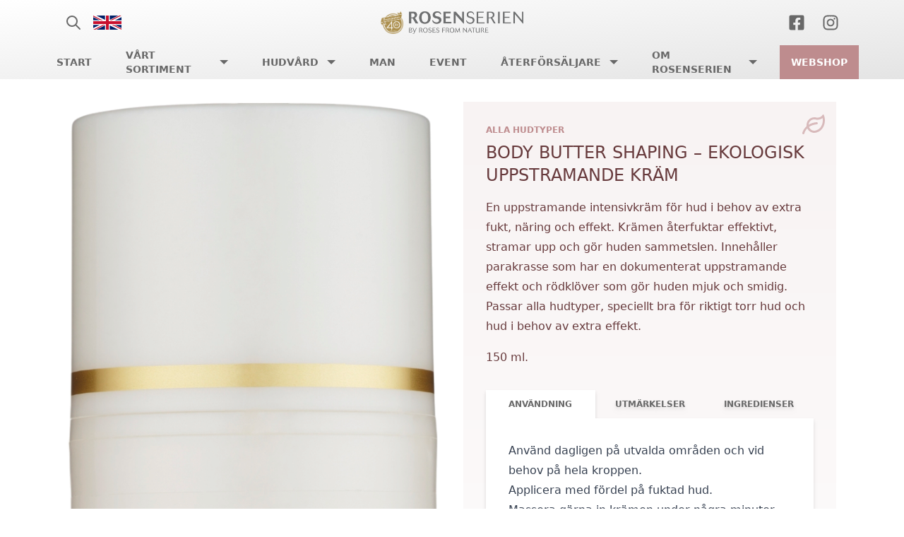

--- FILE ---
content_type: text/html; charset=UTF-8
request_url: https://rosenserien.com/products/body-butter-shaping-ekologisk-uppstramande-kram/
body_size: 10149
content:
<!doctype html>
<html lang="sv-SE">
<head>
    <meta charset="utf-8">
    <meta name="viewport" content="width=device-width, initial-scale=1">
    <link rel="shortcut icon" href="https://rosenserien.com/app/themes/rosenserien/public/icon.png" type="image/png" />
    <meta name='robots' content='index, follow, max-image-preview:large, max-snippet:-1, max-video-preview:-1' />
<link rel="alternate" href="https://rosenserien.com/products/body-butter-shaping-ekologisk-uppstramande-kram/" hreflang="sv" />
<link rel="alternate" href="https://rosenserien.com/en/products/body-butter-shaping/" hreflang="en" />

	<!-- This site is optimized with the Yoast SEO plugin v19.7.1 - https://yoast.com/wordpress/plugins/seo/ -->
	<title>Body Butter Shaping - Ekologisk uppstramande kräm - Rosenserien</title>
	<link rel="canonical" href="https://rosenserien.com/products/body-butter-shaping-ekologisk-uppstramande-kram/" />
	<meta property="og:locale" content="sv_SE" />
	<meta property="og:locale:alternate" content="en_US" />
	<meta property="og:type" content="article" />
	<meta property="og:title" content="Body Butter Shaping - Ekologisk uppstramande kräm - Rosenserien" />
	<meta property="og:description" content="En uppstramande intensivkräm för hud i behov av extra fukt, näring och effekt." />
	<meta property="og:url" content="https://rosenserien.com/products/body-butter-shaping-ekologisk-uppstramande-kram/" />
	<meta property="og:site_name" content="Rosenserien" />
	<meta property="article:modified_time" content="2025-05-07T11:55:07+00:00" />
	<meta property="og:image" content="https://rosenserien.com/app/uploads/2025/05/BodyButter-Ny-Transparent.png" />
	<meta property="og:image:width" content="579" />
	<meta property="og:image:height" content="2000" />
	<meta property="og:image:type" content="image/png" />
	<meta name="twitter:card" content="summary_large_image" />
	<meta name="twitter:label1" content="Est. reading time" />
	<meta name="twitter:data1" content="1 minut" />
	<script type="application/ld+json" class="yoast-schema-graph">{"@context":"https://schema.org","@graph":[{"@type":"WebPage","@id":"https://rosenserien.com/products/body-butter-shaping-ekologisk-uppstramande-kram/","url":"https://rosenserien.com/products/body-butter-shaping-ekologisk-uppstramande-kram/","name":"Body Butter Shaping - Ekologisk uppstramande kräm - Rosenserien","isPartOf":{"@id":"https://rosenserien.com/#website"},"primaryImageOfPage":{"@id":"https://rosenserien.com/products/body-butter-shaping-ekologisk-uppstramande-kram/#primaryimage"},"image":{"@id":"https://rosenserien.com/products/body-butter-shaping-ekologisk-uppstramande-kram/#primaryimage"},"thumbnailUrl":"/app/uploads/2025/05/BodyButter-Ny-Transparent.png","datePublished":"2022-08-31T15:10:14+00:00","dateModified":"2025-05-07T11:55:07+00:00","breadcrumb":{"@id":"https://rosenserien.com/products/body-butter-shaping-ekologisk-uppstramande-kram/#breadcrumb"},"inLanguage":"sv-SE","potentialAction":[{"@type":"ReadAction","target":["https://rosenserien.com/products/body-butter-shaping-ekologisk-uppstramande-kram/"]}]},{"@type":"ImageObject","inLanguage":"sv-SE","@id":"https://rosenserien.com/products/body-butter-shaping-ekologisk-uppstramande-kram/#primaryimage","url":"/app/uploads/2025/05/BodyButter-Ny-Transparent.png","contentUrl":"/app/uploads/2025/05/BodyButter-Ny-Transparent.png","width":579,"height":2000},{"@type":"BreadcrumbList","@id":"https://rosenserien.com/products/body-butter-shaping-ekologisk-uppstramande-kram/#breadcrumb","itemListElement":[{"@type":"ListItem","position":1,"name":"Home","item":"https://rosenserien.com/"},{"@type":"ListItem","position":2,"name":"Products","item":"https://rosenserien.com/products/"},{"@type":"ListItem","position":3,"name":"Body Butter Shaping &#8211; Ekologisk uppstramande kräm"}]},{"@type":"WebSite","@id":"https://rosenserien.com/#website","url":"https://rosenserien.com/","name":"Rosenserien","description":"Ekologisk hudvård","potentialAction":[{"@type":"SearchAction","target":{"@type":"EntryPoint","urlTemplate":"https://rosenserien.com/search/{search_term_string}"},"query-input":"required name=search_term_string"}],"inLanguage":"sv-SE"}]}</script>
	<!-- / Yoast SEO plugin. -->


<link rel="stylesheet" href="/app/themes/rosenserien/public/app.7657e7.css"><script>
      window.ga=function(){ga.q.push(arguments)};ga.q=[];ga.l=+new Date;
    ga('create','UA-XXXXX-Y','auto');
    ga('set','anonymizeIp',true);  ga('set','transport','beacon');ga('send','pageview');
</script>
  <script src="https://www.google-analytics.com/analytics.js" async defer></script>
    <style>[x-cloak] { display: none; }</style>
</head>
<body class="product-template-default single single-product postid-348 wp-embed-responsive body-butter-shaping-ekologisk-uppstramande-kram">
        
    <div id="app" class="flex flex-col min-h-screen">
        <header class="sticky top-0 z-50 flex flex-col max-h-screen overflow-y-scroll lg:overflow-visible lg:max-h-auto bg-gradient-to-tl from-gray-50 to-white" x-data="{ menu: false, search: false }" x-init="(() => {
  let primarymenu = $refs.primarymenu;
  primarymenu.querySelectorAll('a').forEach((link) => {
    link.addEventListener('click', (e) => {
      const href = e.currentTarget.href;
      if (href && href.indexOf('#') > -1) {
        e.preventDefault();
      }
      const target = e.currentTarget || e.target
      const after = getComputedStyle(target, ':after')
      if (after) {
        const atop = Number(after.getPropertyValue('top').slice(0, -2))
        const aheight = Number(after.getPropertyValue('height').slice(0, -2))
        const aleft = Number(after.getPropertyValue('left').slice(0, -2))
        const awidth = Number(after.getPropertyValue('width').slice(0, -2))
        const ex = e.layerX
        const ey = e.layerY
        if (ex > aleft && ex < aleft+awidth && ey > atop && ey < atop+aheight) {
          e.preventDefault();
        }
      }
    });
  });
});">
    <div class="h-16 text-gray-900">
        <div class="z-40 flex items-center w-full h-16 max-w-6xl px-4 mx-auto">
            <a class="flex items-center justify-center w-12 h-12" href="#" @click.prevent="search = !search">
    <svg xmlns="http://www.w3.org/2000/svg" class="w-6 h-6" fill="none" viewBox="0 0 24 24" stroke="currentColor" stroke-width="2">
                    <path stroke-linecap="round" stroke-linejoin="round" d="M21 21l-6-6m2-5a7 7 0 11-14 0 7 7 0 0114 0z" />
                </svg>
</a>                                                                                                            <a class="flex items-center justify-center w-12 h-12 hidden lg:flex" href="https://rosenserien.com/en/products/body-butter-shaping/">
    <img src="https://flagcdn.com/w40/gb.png" class="h-5" alt="English">
</a>                                                            <div class="flex items-center mx-auto space-x-2">
              <img src="https://webshop.rosenserien.se/wp-content/uploads/2024/01/rosen40.png" class="h-8" alt="Rosenserien 40 år">
              <a href="https://rosenserien.com/">
                  <img src="https://rosenserien.com/app/themes/rosenserien/public/logotype.135c29.png" class="h-8 logotype">
              </a>
            </div>
                            <a class="flex items-center justify-center w-12 h-12 hidden lg:flex" href="https://www.facebook.com/Rosenserien" target="_blank">
    <svg xmlns="http://www.w3.org/2000/svg" viewBox="0 0 448 512" class="w-6 h-6" fill="currentColor"><path d="M400 32H48A48 48 0 0 0 0 80v352a48 48 0 0 0 48 48h137.25V327.69h-63V256h63v-54.64c0-62.15 37-96.48 93.67-96.48 27.14 0 55.52 4.84 55.52 4.84v61h-31.27c-30.81 0-40.42 19.12-40.42 38.73V256h68.78l-11 71.69h-57.78V480H400a48 48 0 0 0 48-48V80a48 48 0 0 0-48-48z" /></svg>
</a>                                        <a class="flex items-center justify-center w-12 h-12 hidden lg:flex" href="https://www.instagram.com/rosenserien/" target="_blank">
    <svg xmlns="http://www.w3.org/2000/svg" viewBox="0 0 448 512" class="w-6 h-6" fill="currentColor"><path d="M224.1 141c-63.6 0-114.9 51.3-114.9 114.9s51.3 114.9 114.9 114.9S339 319.5 339 255.9 287.7 141 224.1 141zm0 189.6c-41.1 0-74.7-33.5-74.7-74.7s33.5-74.7 74.7-74.7 74.7 33.5 74.7 74.7-33.6 74.7-74.7 74.7zm146.4-194.3c0 14.9-12 26.8-26.8 26.8-14.9 0-26.8-12-26.8-26.8s12-26.8 26.8-26.8 26.8 12 26.8 26.8zm76.1 27.2c-1.7-35.9-9.9-67.7-36.2-93.9-26.2-26.2-58-34.4-93.9-36.2-37-2.1-147.9-2.1-184.9 0-35.8 1.7-67.6 9.9-93.9 36.1s-34.4 58-36.2 93.9c-2.1 37-2.1 147.9 0 184.9 1.7 35.9 9.9 67.7 36.2 93.9s58 34.4 93.9 36.2c37 2.1 147.9 2.1 184.9 0 35.9-1.7 67.7-9.9 93.9-36.2 26.2-26.2 34.4-58 36.2-93.9 2.1-37 2.1-147.8 0-184.8zM398.8 388c-7.8 19.6-22.9 34.7-42.6 42.6-29.5 11.7-99.5 9-132.1 9s-102.7 2.6-132.1-9c-19.6-7.8-34.7-22.9-42.6-42.6-11.7-29.5-9-99.5-9-132.1s-2.6-102.7 9-132.1c7.8-19.6 22.9-34.7 42.6-42.6 29.5-11.7 99.5-9 132.1-9s102.7-2.6 132.1 9c19.6 7.8 34.7 22.9 42.6 42.6 11.7 29.5 9 99.5 9 132.1s2.7 102.7-9 132.1z" /></svg>
</a>                        <a class="flex items-center justify-center w-12 h-12 flex lg:hidden" href="#" @click.prevent="menu = !menu">
    <svg xmlns="http://www.w3.org/2000/svg" class="w-6 h-6" fill="none" viewBox="0 0 24 24" stroke="currentColor" stroke-width="2">
                    <path stroke-linecap="round" stroke-linejoin="round" d="M4 6h16M4 12h16m-7 6h7" x-show="!menu" x-transition />
                    <path stroke-linecap="round" stroke-linejoin="round" d="M6 18L18 6M6 6l12 12" x-show="menu" x-transition />
                </svg>
</a>        </div>
    </div>
    <div class="text-gray-900" x-show="search" x-cloak>
        <div class="w-full max-w-6xl p-4 mx-auto">
            <form role="search" method="get" class="flex" action="https://rosenserien.com/">
                <input type="search" placeholder="Search&hellip;" value="" name="s" class="flex-1 px-4 py-3 text-gray-900 bg-white bg-opacity-75 outline-none placeholder:text-gray-500 focus:bg-white" />
                <button class="px-4 py-2 text-gray-900 bg-gray-200">
                    <svg xmlns="http://www.w3.org/2000/svg" class="w-6 h-6" fill="none" viewBox="0 0 24 24" stroke="currentColor" stroke-width="2"><path stroke-linecap="round" stroke-linejoin="round" d="M8 16l2.879-2.879m0 0a3 3 0 104.243-4.242 3 3 0 00-4.243 4.242zM21 12a9 9 0 11-18 0 9 9 0 0118 0z" /></svg>
                </button>
                <input type="hidden" name="post_type[]" value="product" />
                <input type="hidden" name="post_type[]" value="event" />
                <input type="hidden" name="post_type[]" value="post" />
            </form>
        </div>
    </div>
    <div class="lg:h-12" x-bind:class="{ 'hidden lg:flex' : !menu, 'flex' : menu }">
        <div class="w-full max-w-6xl mx-auto">
                            <nav class="text-gray-900" aria-label="Huvumeny" x-ref="primarymenu">
                    <ul id="menu-huvumeny" class="flex flex-col lg:flex-row lg:items-center lg:justify-center lg:space-x-4"><li class="menu-item menu-start"><a href="https://rosenserien.com/">Start</a></li>
<li class="active menu-item menu-item-has-children menu-vart-sortiment"><a href="/products">Vårt sortiment</a>
<ul class="sub-menu">
	<li class="menu-item menu-item-has-children menu-rengoring"><a href="/product-category/rengoring/">Rengöring</a>
	<ul class="sub-menu">
		<li class="active menu-item menu-cleansing-cream"><a href="https://rosenserien.com/products/cleansing-cream-ekologisk-rengoringskram/">Cleansing Cream</a></li>
		<li class="active menu-item menu-face-wash"><a href="https://rosenserien.com/products/facewash-ekologisk-tvattgele/">Face Wash</a></li>
		<li class="active menu-item menu-gentle-peeling"><a href="https://rosenserien.com/products/gentle-peeling-ekologisk-peeling/">Gentle Peeling</a></li>
		<li class="active menu-item menu-purifying-clay-mask"><a href="https://rosenserien.com/products/purifying-clay-mask-ekologisk-lermask/">Purifying Clay Mask</a></li>
		<li class="active menu-item menu-rose-water"><a href="https://rosenserien.com/products/rose-water-ekologiskt-ansiktsvatten/">Rose Water</a></li>
	</ul>
</li>
	<li class="menu-item menu-item-has-children menu-fukt"><a href="/product-category/fukt/">Fukt</a>
	<ul class="sub-menu">
		<li class="active menu-item menu-eye-cream"><a href="https://rosenserien.com/products/eye-cream-ekologisk-ogonkram/">Eye Cream</a></li>
		<li class="active menu-item menu-moisturizer-normal-dry-skin"><a href="https://rosenserien.com/products/moisturizer-normal-dry-skin-ekologisk-ansiktskram-normal-torr-hud/">Moisturizer Normal/Dry Skin</a></li>
		<li class="active menu-item menu-moisturizer-dry-sensitive-skin"><a href="https://rosenserien.com/products/moistureizer-dry-sensitive-skin-ekologisk-ansiktskram-torr-kanslig-hud/">Moisturizer Dry/Sensitive Skin</a></li>
		<li class="active menu-item menu-moisturizer-normal-oily-skin"><a href="https://rosenserien.com/products/moisturizer-normal-oily-skin-ekologisk-fuktgele-normal-fet-hud/">Moisturizer Normal/Oily Skin</a></li>
		<li class="active menu-item menu-calming-moisturizer-anti-redness"><a href="https://rosenserien.com/products/calming-moisturizer-anti-redness-ekologisk-ansiktskram-mot-rod-hud/">Calming Moisturizer Anti Redness</a></li>
	</ul>
</li>
	<li class="menu-item menu-item-has-children menu-naring"><a href="/product-category/naring/">Näring</a>
	<ul class="sub-menu">
		<li class="active menu-item menu-lip-balm"><a href="https://rosenserien.com/products/lip-balm-ekologiskt-veganskt-lappcerat/">Lip Balm</a></li>
		<li class="active menu-item menu-vitamin-c-serum-with-rose-root"><a href="https://rosenserien.com/products/vitamin-c-serum-with-rose-root-ekologiskt-c-vitamin-serum/">Vitamin C Serum With Rose Root</a></li>
		<li class="active menu-item menu-organic-cotton-mask"><a href="https://rosenserien.com/products/organic-cotton-mask-naturlig-ansiktsmask-sheetmask/">Organic Cotton Mask</a></li>
		<li class="active menu-item menu-eye-patches"><a href="https://rosenserien.com/products/eye-patches-naturliga-ogonmasker/">Eye Patches</a></li>
		<li class="active menu-item menu-night-care-intense"><a href="https://rosenserien.com/products/night-care-intense-ekologisk-nattkram/">Night Care Intense</a></li>
		<li class="active menu-item menu-carrot-oil"><a href="https://rosenserien.com/products/carrot-oil-ekologisk-morotsolja-ansiktsolja/">Carrot Oil</a></li>
		<li class="active menu-item menu-rose-cream-anti-wrinkle"><a href="https://rosenserien.com/products/rose-cream-anti-wrinkle-ekologisk-antirynkkram/">Rose Cream Anti Wrinkle</a></li>
	</ul>
</li>
	<li class="current-product-ancestor active current-product-parent menu-item menu-item-has-children menu-kropp"><a href="/product-category/kropp/">Kropp</a>
	<ul class="sub-menu">
		<li class="active menu-item menu-shampoo-with-argan-oil"><a href="https://rosenserien.com/products/shampoo-with-argan-oil-ekologiskt-schampo-med-arganolja/">Shampoo with Argan Oil</a></li>
		<li class="active menu-item menu-shampoo-for-hair-and-body-litsea-cubeba"><a href="https://rosenserien.com/products/shampoo-for-hair-and-body-litsea-cubeba-ekologiskt-schampo-for-har-och-kropp-litsea-cubeba/">Shampoo for Hair and Body Litsea Cubeba</a></li>
		<li class="active menu-item menu-conditioner-with-argan-oil"><a href="https://rosenserien.com/products/conditioner-with-argan-oil-ekologiskt-balsam-med-arganolja/">Conditioner with Argan Oil</a></li>
		<li class="active menu-item menu-vegetable-soap"><a href="https://rosenserien.com/products/vegetable-soap-ekologisk-vegetabilisk-tval/">Vegetable Soap</a></li>
		<li class="active menu-item menu-nail-and-cuticle-oil"><a href="https://rosenserien.com/products/nail-and-cuticle-oil-ekologisk-nagelolja/">Nail and Cuticle Oil</a></li>
		<li class="active menu-item menu-hand-cream"><a href="https://rosenserien.com/products/hand-cream-ekologisk-handkram/">Hand Cream</a></li>
		<li class="active menu-item menu-foot-cream-peppermint"><a href="https://rosenserien.com/products/foot-cream-peppermint-ekologisk-fotkram-pepparmint/">Foot Cream Peppermint</a></li>
		<li class="active menu-item menu-deodorant-roll-on"><a href="https://rosenserien.com/products/deodorant-roll-on-ekologisk-deodorant/">Deodorant roll-on</a></li>
		<li class="active menu-item menu-deodorant-spray"><a href="https://rosenserien.com/products/deodorant-spray-ekologisk-spraydeodorant/">Deodorant spray</a></li>
		<li class="active menu-item menu-body-scrub-litsea-cubeba"><a href="https://rosenserien.com/products/body-scrub-litsea-cubeba-ekologisk-kroppspeeling-litsea-cubeba/">Body Scrub Litsea Cubeba</a></li>
		<li class="active menu-item menu-body-cream-with-sea-buckthorn"><a href="https://rosenserien.com/products/body-cream-with-sea-buckthorn-ekologisk-kroppskram-med-havtorn/">Body Cream with Sea Buckthorn</a></li>
		<li class="active menu-item menu-body-cream-with-litsea-cubeba"><a href="https://rosenserien.com/products/body-cream-with-litsea-cubeba-ekologisk-kroppskram-med-litsea-cubeba/">Body Cream with Litsea Cubeba</a></li>
		<li class="active menu-item menu-body-butter-shaping"><a href="https://rosenserien.com/products/body-butter-shaping-ekologisk-uppstramande-kram/" aria-current="page">Body Butter Shaping</a></li>
		<li class="active menu-item menu-body-oil-with-sea-buckthorn"><a href="https://rosenserien.com/products/body-oil-with-sea-buckthorn-ekologisk-kroppsolja-med-havtorn/">Body Oil with Sea Buckthorn</a></li>
		<li class="active menu-item menu-jojoba-oil"><a href="https://rosenserien.com/products/jojoba-oil-ekologisk-jojobaolja/">Jojoba Oil</a></li>
		<li class="active menu-item menu-self-tan"><a href="https://rosenserien.com/products/self-tan-ekologisk-brun-utan-solkram/">Self Tan</a></li>
		<li class="active menu-item menu-sunscreen-with-carotene"><a href="https://rosenserien.com/products/sunscreen-with-carotene-ekologisk-solkram/">Sunscreen with Carotene</a></li>
	</ul>
</li>
	<li class="menu-item menu-item-has-children menu-salongsprodukter"><a href="/product-category/salongsprodukter/">Salongsprodukter</a>
	<ul class="sub-menu">
		<li class="active menu-item menu-vitamin-c-serum-with-rose-root-intense"><a href="https://rosenserien.com/products/vitamin-c-serum-with-rose-root-intense/">Vitamin C Serum with Rose Root Intense</a></li>
		<li class="active menu-item menu-peel-off-mask"><a href="https://rosenserien.com/products/peel-off-mask/">Peel-off Mask</a></li>
		<li class="active menu-item menu-clay-pack-with-sea-buckthorn"><a href="https://rosenserien.com/products/clay-pack-with-sea-buckthorn/">Clay Pack with Sea Buckthorn</a></li>
		<li class="active menu-item menu-moisturising-vitamin-mask"><a href="https://rosenserien.com/products/moisturising-vitamin-mask/">Moisturising Vitamin Mask</a></li>
		<li class="active menu-item menu-body-oil"><a href="https://rosenserien.com/products/body-oil/">Body Oil</a></li>
		<li class="active menu-item menu-algae-mask-powder"><a href="https://rosenserien.com/products/algae-mask-powder/">Algae Mask Powder</a></li>
	</ul>
</li>
</ul>
</li>
<li class="small menu-item menu-item-has-children menu-hudvard"><a href="https://rosenserien.com/hudvard/">Hudvård</a>
<ul class="sub-menu">
	<li class="menu-item menu-normal-hud"><a href="https://rosenserien.com/hudvard/normal-hud/">Normal hud</a></li>
	<li class="menu-item menu-torr-hud"><a href="https://rosenserien.com/hudvard/torr-hud/">Torr hud</a></li>
	<li class="menu-item menu-fet-hud"><a href="https://rosenserien.com/hudvard/fet-hud/">Fet hud</a></li>
	<li class="menu-item menu-kanslig-hud"><a href="https://rosenserien.com/hudvard/kanslig-hud/">Känslig hud</a></li>
	<li class="menu-item menu-mogen-hud"><a href="https://rosenserien.com/hudvard/mogen-hud/">Mogen hud</a></li>
	<li class="menu-item menu-blandhud"><a href="https://rosenserien.com/hudvard/blandad-hud/">Blandhud</a></li>
	<li class="menu-item menu-hander-fotter"><a href="https://rosenserien.com/hudvard/hander-fotter/">Händer &#038; Fötter</a></li>
</ul>
</li>
<li class="menu-item menu-man"><a href="https://rosenserien.com/man/">Man</a></li>
<li class="menu-item menu-event"><a href="/events">Event</a></li>
<li class="small menu-item menu-item-has-children menu-aterforsaljare"><a href="/resellers/">Återförsäljare</a>
<ul class="sub-menu">
	<li class="menu-item menu-hitta-aterforsaljare"><a href="/resellers/">Hitta återförsäljare</a></li>
	<li class="menu-item menu-terapeuter"><a href="https://rosenserien.com/aterforsaljare/terapeuter/">Terapeuter</a></li>
	<li class="menu-item menu-bli-aterforsaljare"><a href="https://rosenserien.com/aterforsaljare/bli-aterforsaljare/">Bli återförsäljare</a></li>
	<li class="menu-item menu-produktutbildning"><a href="https://rosenserien.com/aterforsaljare/produktutbildning/">Produktutbildning</a></li>
	<li class="menu-item menu-yrkesutbildning"><a href="https://rosenserien.com/aterforsaljare/yrkesutbildning/">Yrkesutbildning</a></li>
	<li class="menu-item menu-i-andra-lander"><a href="https://rosenserien.com/aterforsaljare/i-andra-lander/">I andra länder</a></li>
</ul>
</li>
<li class="small menu-item menu-item-has-children menu-om-rosenserien"><a href="https://rosenserien.com/om-rosenserien/">Om Rosenserien</a>
<ul class="sub-menu">
	<li class="menu-item menu-engagemang-och-stod"><a href="https://rosenserien.com/om-rosenserien/engagemang-och-stod/">Engagemang och stöd</a></li>
	<li class="menu-item menu-historik"><a href="https://rosenserien.com/om-rosenserien/historik/">Historik</a></li>
	<li class="menu-item menu-filosofi"><a href="https://rosenserien.com/om-rosenserien/filosofi/">Filosofi</a></li>
	<li class="menu-item menu-ekologisk-markning"><a href="https://rosenserien.com/om-rosenserien/ekologisk-markning/">Ekologisk märkning</a></li>
	<li class="menu-item menu-miljo-hallbarhetspolicy"><a href="https://rosenserien.com/om-rosenserien/miljo-hallbarhetspolicy/">Miljö &#038; Hållbarhetspolicy</a></li>
	<li class="menu-item menu-rosenseriens-ingredienser"><a href="https://rosenserien.com/om-rosenserien/rosenseriens-ingredienser/">Rosenseriens ingredienser</a></li>
	<li class="menu-item menu-kontakt"><a href="https://rosenserien.com/om-rosenserien/kontakt/">Kontakt</a></li>
</ul>
</li>
<li class="webshop menu-item menu-webshop"><a href="https://webshop.rosenserien.se">Webshop</a></li>
</ul>
                </nav>
                                                                                                                        <a href="https://rosenserien.com/en/products/body-butter-shaping/" class="flex w-full p-4 space-x-2 border-t lg:hidden">
                            <img src="https://flagcdn.com/w40/gb.png" class="h-5" alt="English">
                            <span class="text-sm font-bold text-gray-900 uppercase">English</span>
                        </a>
                                                        </div>
    </div>
</header>
<main id="main" class="flex-1 w-full max-w-6xl p-4 mx-auto lg:p-8">
                                <div class="flex flex-col space-y-4 lg:px-0 lg:space-y-0 lg:space-x-8 md:flex-row">
            <div class="md:w-1/2">
                <img src="/app/uploads/2025/05/BodyButter-Ny-Transparent.png" alt="Body Butter Shaping &#8211; Ekologisk uppstramande kräm" class="object-contain w-full aspect-square">
            </div>
            <div class="md:w-1/2">
                <div class="relative p-4 lg:p-8 bg-gradient-to-b to-white from-secondary-50">
                    <svg xmlns="http://www.w3.org/2000/svg" class="absolute w-8 h-8 fill-secondary-300 right-4 top-4" viewBox="0 0 512 512"><path d="M486.2 39.98C483.8 34.67 478.8 32 473.8 32c-4.744 0-9.547 2.381-12.3 7.157c-24.99 43.27-70.11 65.15-115.9 65.15c-11.18 0-22.4-1.304-33.39-3.917c-12.89-3.067-26.35-4.481-40.18-4.481c-97.2 0-176 78.89-176 176.1c0 8.823 .8569 17.43 2.111 25.91c-79.4 69.13-97.38 152.1-97.65 153.4c-2.594 12.97 5.797 25.53 18.73 28.19C20.83 479.8 22.44 480 24.02 480c11.14 0 21.14-7.844 23.5-19.16c.8594-4.149 13.51-60.14 65.91-112.9c28.38 59.12 88.63 100 158.6 100c22.87 0 44.65-4.517 64.69-12.46C441.9 400.7 512 293.3 512 165.4C512 121.9 502.7 76.76 486.2 39.98zM321.6 389.1l-1.316 .4356l-1.289 .5098c-15.19 6.018-31.03 9.079-47.03 9.098c-55.15 0-101.8-35.26-119.8-84.27c41.54-28.86 98.73-52.64 177.1-59.84c13.2-1.219 22.92-12.88 21.73-26.1c-1.219-13.19-13.25-22.88-26.08-21.72c-76.92 6.997-135.6 28.72-181.1 56.24c4.057-66.96 59.28-120.3 127.3-120.3c10.67 0 20.44 1.039 29.05 3.086c14.56 3.465 29.53 5.221 44.5 5.221c42.61 0 82.12-13.73 113.5-38.33C462.3 130.9 464 148.4 464 165.4C464 271.6 406.8 361.8 321.6 389.1z"/></svg>
                                            <p class="mb-2 text-xs font-bold uppercase text-secondary-500">Alla hudtyper</p>
                                        <h1 class="mb-4 text-2xl font-light uppercase text-secondary-800">Body Butter Shaping &#8211; Ekologisk uppstramande kräm</h1>
                    <div class="space-y-4 prose text-secondary-800">
                        <p>En uppstramande intensivkräm för hud i behov av extra fukt, näring och effekt. Krämen återfuktar effektivt, stramar upp och gör huden sammetslen. Innehåller parakrasse som har en dokumenterat uppstramande effekt och rödklöver som gör huden mjuk och smidig.  Passar alla hudtyper, speciellt bra för riktigt torr hud och hud i behov av extra effekt.</p>
<p>150 ml.</p>

                                            </div>
                    <div class="drop-shadow-md mt-8" x-data="{ tab: 'usage' }">
    <div class="flex h-10">
        <a 
    href="#"
    class="flex items-center justify-center flex-1 h-10 text-xs font-bold text-center text-gray-900 uppercase truncate" 
    x-on:click.prevent="tab = 'usage'"
    x-bind:class="{ 'bg-white' : tab == 'usage' }"
>
    Användning
</a>                                                            <a 
    href="#"
    class="flex items-center justify-center flex-1 h-10 text-xs font-bold text-center text-gray-900 uppercase truncate" 
    x-on:click.prevent="tab = 'awards'"
    x-bind:class="{ 'bg-white' : tab == 'awards' }"
>
    Utmärkelser
</a>                                                                                        <a 
    href="#"
    class="flex items-center justify-center flex-1 h-10 text-xs font-bold text-center text-gray-900 uppercase truncate" 
    x-on:click.prevent="tab = 'ingredients'"
    x-bind:class="{ 'bg-white' : tab == 'ingredients' }"
>
    Ingredienser
</a>
    </div>
    <div class="p-4 text-gray-900 bg-white lg:p-8">
        <div x-show="tab == 'usage'" class="prose">
                            <ul>
<li>Använd dagligen på utvalda områden och vid behov på hela kroppen.</li>
<li>Applicera med fördel på fuktad hud.</li>
<li>Massera gärna in krämen under några minuter för att maximera effekt.</li>
<li>Bra för hud som utsatts för extra påfrestningar, t ex graviditet, viktnedgång.</li>
<li>Prova gärna på celluliter.</li>
<li>Prova gärna på irriterad hud eller andra problemområden.</li>
</ul>

                        </div>
                        <div x-show="tab == 'awards'" class="prose">
                            <p><a href="https://ekoappen.se/body-butters-skonhetspanelen-har-valt-sina-favoriter/">Favorit Ekoappen 2020 <em>”Lyxigt body butter som gör huden fastare”</em></a></p>
<p>Vunnit pris i Beauty Shortlist Awards 2019</p>
<p>&#8221;Skönhets Oscar&#8221; av skönhetsredaktörerna på Aftonbladet 2018 som skriver så här om den: <em>”Väldoftande svenskproducerad kroppsvård som känns innovativ i sitt segment. Ett plus för doften”.</em></p>

                        </div>
                        <div x-show="tab == 'ingredients'" class="prose">
                            <p>Aloe barbadensis leaf juice* (aloe vera), Cocos nucifera oil* (kokosolja), Butyrospermum parkii butter* (sheasmör), Sodium stearoyl lactylate (från bl a mjölksyra), Glycerin* (från rapsolja), Theobroma cacao seed butter* (kakaosmör),  Glyceryl stearate (från kokos, raps och glycerol), Persea gratissima oil* (avokadoolja),  Caprylic/Capric triglyceride (fett från kokos), Cetyl alcohol (kokosfettvax), Spilanthes acmella flower extract (parakrasse), Trifolium pratense flower extract* (rödklöver), Betacarotene (karoten), Rosa damascena flower oil* (rosenolja),  Lactid acid (från sockerbeta), Tocopherol (E-vitamin), Beta-Sitosterol (växtsterol), Squalene (från olivolja), Glycine soja oil (sojaolja), Sodium anisate (växtsalt), Sodium levulinate (växtsalt), Sorbitan caprylate (från kokos), Parfum (växtparfym), Aqua (vatten).</p>
<p>* Ekologiskt certifierad ingrediens enligt EEC 834/2007 and USDA/FDA Standard.</p>

                        </div>
    </div>
</div>                    <div class="flex flex-col my-8 space-y-8">
                        <div class="flex justify-center space-x-4">
                                                            <img src="https://rosenserien.com/app/themes/rosenserien/public/imvegan.340a13.png" alt="I'm Vegan" class="object-contain w-24 h-24">
                                <img src="https://rosenserien.com/app/themes/rosenserien/public/crueltyfree.bb45f0.jpeg" alt="Cruelty Free" class="object-contain w-24 h-24">
                                                                                                                            <img src="https://rosenserien.com/app/themes/rosenserien/public/organic83.6349f0.jpeg" alt="Organic Score 83" class="object-contain w-24 h-24">
                                                                                    </div>
                                                    <div class="space-y-2 text-xs text-center text-gray-600">
                                <p>100 % naturligt och 83 % ekologiskt certifierat innehåll.</p>
<p>100 % vegansk. Godkänd av Djurens Rätt och internationella PETA.</p>
<p>Läs mer om Rosenseriens ekologiska märkning<a href="/om-rosenserien/ekologisk-markning/"> här.</a></p>

                            </div>
                                            </div>
                </div>
            </div>
        </div>
                <div class="flex items-center h-12 my-8">
    <div class="flex-1 h-0 border-t-2"></div>
            <div class="flex px-8 space-x-4 text-lg font-thin uppercase lg:text-2xl">
            <svg xmlns="http://www.w3.org/2000/svg" class="w-8 h-8 fill-gray-300" viewBox="0 0 512 512"><path d="M486.2 39.98C483.8 34.67 478.8 32 473.8 32c-4.744 0-9.547 2.381-12.3 7.157c-24.99 43.27-70.11 65.15-115.9 65.15c-11.18 0-22.4-1.304-33.39-3.917c-12.89-3.067-26.35-4.481-40.18-4.481c-97.2 0-176 78.89-176 176.1c0 8.823 .8569 17.43 2.111 25.91c-79.4 69.13-97.38 152.1-97.65 153.4c-2.594 12.97 5.797 25.53 18.73 28.19C20.83 479.8 22.44 480 24.02 480c11.14 0 21.14-7.844 23.5-19.16c.8594-4.149 13.51-60.14 65.91-112.9c28.38 59.12 88.63 100 158.6 100c22.87 0 44.65-4.517 64.69-12.46C441.9 400.7 512 293.3 512 165.4C512 121.9 502.7 76.76 486.2 39.98zM321.6 389.1l-1.316 .4356l-1.289 .5098c-15.19 6.018-31.03 9.079-47.03 9.098c-55.15 0-101.8-35.26-119.8-84.27c41.54-28.86 98.73-52.64 177.1-59.84c13.2-1.219 22.92-12.88 21.73-26.1c-1.219-13.19-13.25-22.88-26.08-21.72c-76.92 6.997-135.6 28.72-181.1 56.24c4.057-66.96 59.28-120.3 127.3-120.3c10.67 0 20.44 1.039 29.05 3.086c14.56 3.465 29.53 5.221 44.5 5.221c42.61 0 82.12-13.73 113.5-38.33C462.3 130.9 464 148.4 464 165.4C464 271.6 406.8 361.8 321.6 389.1z"/></svg>
            <span>Fler produkter</span>
        </div>
        <div class="flex-1 h-0 border-t-2"></div>
</div>        <div class="grid grid-cols-1 gap-4 lg:gap-8 lg:px-0 lg:grid-cols-3">
  <a href="https://rosenserien.com/products/facewash-ekologisk-tvattgele/" class="flex flex-col duration-150 ease-linear shadow-md shadow-secondary-200 lg:hover:scale-105">
    <div class="relative h-64">
        <div class="ribbon ribbon-products">Produkt</div>
        <img src="/app/uploads/2022/08/tvättgele.jpeg" alt="Face Wash - Ekologisk tvättgele" class="absolute inset-0 z-20 object-contain w-full h-64">
        <div class="absolute bottom-0 left-0 right-0 z-30 flex items-end h-32 px-4 bg-gradient-to-t from-secondary-50"></div>
    </div>
    <div class="flex flex-col flex-1 px-4 pb-4 bg-secondary-50">
                    <p class="mb-2 text-xs font-bold uppercase text-secondary-500">Alla hudtyper</p>
                <h4 class="mb-2 text-lg font-semibold tracking-tight text-secondary-800">Face Wash - Ekologisk tvättgele</h4>
        <p class="mb-4 text-sm text-secondary-800">Mild djuprengörande tvättgelé för ansikte och hals.  Avlägsnar effektivt de flesta sorters makeup, kan hjälpa huden att reglera talgkörtelproduktionen.</p>
        <button
    class="flex justify-center items-center w-full px-4 py-2 space-x-1 duration-150 ease-linear lg:w-auto bg-secondary-500 text-white hover:bg-secondary-600 mt-auto">
    <span>Läs mer</span>
    </button>    </div>
</a>
                            <a href="https://rosenserien.com/products/carrot-oil-ekologisk-morotsolja-ansiktsolja/" class="flex flex-col duration-150 ease-linear shadow-md shadow-secondary-200 lg:hover:scale-105">
    <div class="relative h-64">
        <div class="ribbon ribbon-products">Produkt</div>
        <img src="/app/uploads/2022/09/Carrot-Oil-Transparent.png" alt="Carrot Oil - Ekologisk morotsolja/ansiktsolja" class="absolute inset-0 z-20 object-contain w-full h-64">
        <div class="absolute bottom-0 left-0 right-0 z-30 flex items-end h-32 px-4 bg-gradient-to-t from-secondary-50"></div>
    </div>
    <div class="flex flex-col flex-1 px-4 pb-4 bg-secondary-50">
                    <p class="mb-2 text-xs font-bold uppercase text-secondary-500">Alla hudtyper</p>
                <h4 class="mb-2 text-lg font-semibold tracking-tight text-secondary-800">Carrot Oil - Ekologisk morotsolja/ansiktsolja</h4>
        <p class="mb-4 text-sm text-secondary-800">Exklusiv, ekologisk morotsolja som ger huden näring och en fräsch lyster. Bas av näringsrika oljor från avokado, solrosor och vetegroddar och rik på karoten och E-vitamin.</p>
        <button
    class="flex justify-center items-center w-full px-4 py-2 space-x-1 duration-150 ease-linear lg:w-auto bg-secondary-500 text-white hover:bg-secondary-600 mt-auto">
    <span>Läs mer</span>
    </button>    </div>
</a>
                            <a href="https://rosenserien.com/products/self-tan-ekologisk-brun-utan-solkram/" class="flex flex-col duration-150 ease-linear shadow-md shadow-secondary-200 lg:hover:scale-105">
    <div class="relative h-64">
        <div class="ribbon ribbon-products">Produkt</div>
        <img src="/app/uploads/2023/11/Self-Tan_web.png" alt="Self Tan - Ekologisk brun utan solkräm" class="absolute inset-0 z-20 object-contain w-full h-64">
        <div class="absolute bottom-0 left-0 right-0 z-30 flex items-end h-32 px-4 bg-gradient-to-t from-secondary-50"></div>
    </div>
    <div class="flex flex-col flex-1 px-4 pb-4 bg-secondary-50">
                <h4 class="mb-2 text-lg font-semibold tracking-tight text-secondary-800">Self Tan - Ekologisk brun utan solkräm</h4>
        <p class="mb-4 text-sm text-secondary-800">Ger naturlig färg av vegetabiliskt DHA från sockerbetor. Färgen sitter i 3-5 dagar, önskas mörkare färg smörj oftare.</p>
        <button
    class="flex justify-center items-center w-full px-4 py-2 space-x-1 duration-150 ease-linear lg:w-auto bg-secondary-500 text-white hover:bg-secondary-600 mt-auto">
    <span>Läs mer</span>
    </button>    </div>
</a>
</div>    </main>
<footer class="bg-gradient-to-tr from-gray-100 to-white">
    <div class="w-full max-w-6xl px-4 py-8 mx-auto">
        <div class="flex flex-col space-y-8 md:flex-row md:space-y-0 md:items-center">
            <div class="flex mx-auto space-x-4 md:mx-0">
                <img src="https://rosenserien.com/app/themes/rosenserien/public/lanetsforetagare2022.eaf4b7.png" alt="Länets företagare 2022" class="w-32 md:w-auto md:h-24">
                
                <img src="https://rosenserien.com/app/themes/rosenserien/public/medlem-handelskammaren.5a11e4.png" alt="AAA" class="w-32 md:w-auto md:h-24">
            </div>
            <address class="text-xs not-italic text-center text-gray-900 md:text-left md:ml-8">
                <strong class="text-base">RS Biokosmetik AB</strong><br>
                Hagadalsgatan 6<br>
                61532 Valdemarsvik, Sweden<br>
                <a href="mailto:info@rosenserien.com">info@rosenserien.com</a><br>
                Orgnr: 556234-3011
            </address>
                            <div class="text-sm text-center text-gray-900 md:text-right md:ml-auto" aria-label="Sidfotsmeny">
                    <ul id="menu-sidfotsmeny" class="space-y-2"><li class="menu-item menu-vanliga-fragor-svar"><a href="https://rosenserien.com/vanliga-fragor/">Vanliga frågor &#038; svar</a></li>
<li class="menu-item menu-logga-in-som-aterforsaljare"><a href="https://rosenserien.com/aterforsaljare/logga-in-som-aterforsaljare/">Logga in som återförsäljare</a></li>
<li class="menu-item menu-pressinformation"><a href="https://rosenserien.com/om-rosenserien/pressinformation/">Pressinformation</a></li>
<li class="menu-item menu-rosenseriens-integritetspolicy"><a href="https://rosenserien.com/om-rosenserien/rosenseriens-integritetspolicy/">Rosenseriens integritetspolicy</a></li>
<li class="menu-item menu-kontakt"><a href="https://rosenserien.com/om-rosenserien/kontakt/">Kontakt</a></li>
</ul>
                </div>
                    </div>
    </div>
</footer>
<div class="p-4 text-gray-900 bg-gray-100">
    <div class="flex items-center justify-between w-full max-w-6xl mx-auto">
        <div class="flex flex-col text-xs lg:flex-row lg:items-center lg:space-x-1">
            <div>&copy; 2026 RS Biokosmetik AB.</div>
            <div>All rights reserved.</div>
        </div>
        <a href="https://aivaton.com" target="_blank" class="flex items-center space-x-1 text-xs">
            <span>crafted with pride by</span>
            <img src="https://rosenserien.com/app/themes/rosenserien/public/aivaton.3e1864.png" class="h-4" alt="Aivaton">
        </a>
    </div>
</div>
    </div>

        <script>
!function(){"use strict";var r,n={},e={};function t(r){var o=e[r];if(void 0!==o)return o.exports;var u=e[r]={exports:{}};return n[r].call(u.exports,u,u.exports,t),u.exports}t.m=n,r=[],t.O=function(n,e,o,u){if(!e){var f=1/0;for(l=0;l<r.length;l++){e=r[l][0],o=r[l][1],u=r[l][2];for(var i=!0,a=0;a<e.length;a++)(!1&u||f>=u)&&Object.keys(t.O).every((function(r){return t.O[r](e[a])}))?e.splice(a--,1):(i=!1,u<f&&(f=u));if(i){r.splice(l--,1);var c=o();void 0!==c&&(n=c)}}return n}u=u||0;for(var l=r.length;l>0&&r[l-1][2]>u;l--)r[l]=r[l-1];r[l]=[e,o,u]},t.n=function(r){var n=r&&r.__esModule?function(){return r.default}:function(){return r};return t.d(n,{a:n}),n},t.d=function(r,n){for(var e in n)t.o(n,e)&&!t.o(r,e)&&Object.defineProperty(r,e,{enumerable:!0,get:n[e]})},t.o=function(r,n){return Object.prototype.hasOwnProperty.call(r,n)},function(){var r={666:0};t.O.j=function(n){return 0===r[n]};var n=function(n,e){var o,u,f=e[0],i=e[1],a=e[2],c=0;if(f.some((function(n){return 0!==r[n]}))){for(o in i)t.o(i,o)&&(t.m[o]=i[o]);if(a)var l=a(t)}for(n&&n(e);c<f.length;c++)u=f[c],t.o(r,u)&&r[u]&&r[u][0](),r[u]=0;return t.O(l)},e=self.webpackChunksage=self.webpackChunksage||[];e.forEach(n.bind(null,0)),e.push=n.bind(null,e.push.bind(e))}()}();
</script><script src="/app/themes/rosenserien/public/vendor/app.9ca64f.js"></script><script src="/app/themes/rosenserien/public/app.cca4bc.js"></script></body>

</html>

--- FILE ---
content_type: text/css
request_url: https://rosenserien.com/app/themes/rosenserien/public/app.7657e7.css
body_size: 79572
content:
*,:after,:before{border:0 solid #d0d0d0;box-sizing:border-box}:after,:before{--tw-content:""}html{-webkit-text-size-adjust:100%;font-family:ui-sans-serif,system-ui,-apple-system,BlinkMacSystemFont,Segoe UI,Roboto,Helvetica Neue,Arial,Noto Sans,sans-serif,Apple Color Emoji,Segoe UI Emoji,Segoe UI Symbol,Noto Color Emoji;line-height:1.5;-o-tab-size:4;tab-size:4}body{line-height:inherit;margin:0}hr{border-top-width:1px;color:inherit;height:0}abbr:where([title]){-webkit-text-decoration:underline dotted;text-decoration:underline dotted}h1,h2,h3,h4,h5,h6{font-size:inherit;font-weight:inherit}a{color:inherit;text-decoration:inherit}b,strong{font-weight:bolder}code,kbd,pre,samp{font-family:ui-monospace,SFMono-Regular,Menlo,Monaco,Consolas,Liberation Mono,Courier New,monospace;font-size:1em}small{font-size:80%}sub,sup{font-size:75%;line-height:0;position:relative;vertical-align:baseline}sub{bottom:-.25em}sup{top:-.5em}table{border-collapse:collapse;border-color:inherit;text-indent:0}button,input,optgroup,select,textarea{color:inherit;font-family:inherit;font-size:100%;line-height:inherit;margin:0;padding:0}button,select{text-transform:none}[type=button],[type=reset],[type=submit],button{-webkit-appearance:button;background-color:transparent;background-image:none}:-moz-focusring{outline:auto}:-moz-ui-invalid{box-shadow:none}progress{vertical-align:baseline}::-webkit-inner-spin-button,::-webkit-outer-spin-button{height:auto}[type=search]{-webkit-appearance:textfield;outline-offset:-2px}::-webkit-search-decoration{-webkit-appearance:none}::-webkit-file-upload-button{-webkit-appearance:button;font:inherit}summary{display:list-item}blockquote,dd,dl,figure,h1,h2,h3,h4,h5,h6,hr,p,pre{margin:0}fieldset{margin:0}fieldset,legend{padding:0}menu,ol,ul{list-style:none;margin:0;padding:0}textarea{resize:vertical}input::placeholder,textarea::placeholder{color:#bcbcbc;opacity:1}[role=button],button{cursor:pointer}:disabled{cursor:default}audio,canvas,embed,iframe,img,object,svg,video{display:block;vertical-align:middle}img,video{height:auto;max-width:100%}[hidden]{display:none}*,:after,:before{--tw-translate-x:0;--tw-translate-y:0;--tw-rotate:0;--tw-skew-x:0;--tw-skew-y:0;--tw-scale-x:1;--tw-scale-y:1;--tw-pan-x: ;--tw-pan-y: ;--tw-pinch-zoom: ;--tw-scroll-snap-strictness:proximity;--tw-ordinal: ;--tw-slashed-zero: ;--tw-numeric-figure: ;--tw-numeric-spacing: ;--tw-numeric-fraction: ;--tw-ring-inset: ;--tw-ring-offset-width:0px;--tw-ring-offset-color:#fff;--tw-ring-color:rgba(59,130,246,.5);--tw-ring-offset-shadow:0 0 #0000;--tw-ring-shadow:0 0 #0000;--tw-shadow:0 0 #0000;--tw-shadow-colored:0 0 #0000;--tw-blur: ;--tw-brightness: ;--tw-contrast: ;--tw-grayscale: ;--tw-hue-rotate: ;--tw-invert: ;--tw-saturate: ;--tw-sepia: ;--tw-drop-shadow: ;--tw-backdrop-blur: ;--tw-backdrop-brightness: ;--tw-backdrop-contrast: ;--tw-backdrop-grayscale: ;--tw-backdrop-hue-rotate: ;--tw-backdrop-invert: ;--tw-backdrop-opacity: ;--tw-backdrop-saturate: ;--tw-backdrop-sepia: }.prose{color:var(--tw-prose-body);max-width:65ch}.prose :where([class~=lead]):not(:where([class~=not-prose] *)){color:var(--tw-prose-lead);font-size:1.25em;line-height:1.6;margin-bottom:1.2em;margin-top:1.2em}.prose :where(a):not(:where([class~=not-prose] *)){color:var(--tw-prose-links);font-weight:500;text-decoration:underline}.prose :where(strong):not(:where([class~=not-prose] *)){color:var(--tw-prose-bold);font-weight:600}.prose :where(a strong):not(:where([class~=not-prose] *)){color:inherit}.prose :where(blockquote strong):not(:where([class~=not-prose] *)){color:inherit}.prose :where(thead th strong):not(:where([class~=not-prose] *)){color:inherit}.prose :where(ol):not(:where([class~=not-prose] *)){list-style-type:decimal;margin-bottom:1.25em;margin-top:1.25em;padding-left:1.625em}.prose :where(ol[type=A]):not(:where([class~=not-prose] *)){list-style-type:upper-alpha}.prose :where(ol[type=a]):not(:where([class~=not-prose] *)){list-style-type:lower-alpha}.prose :where(ol[type=A s]):not(:where([class~=not-prose] *)){list-style-type:upper-alpha}.prose :where(ol[type=a s]):not(:where([class~=not-prose] *)){list-style-type:lower-alpha}.prose :where(ol[type=I]):not(:where([class~=not-prose] *)){list-style-type:upper-roman}.prose :where(ol[type=i]):not(:where([class~=not-prose] *)){list-style-type:lower-roman}.prose :where(ol[type=I s]):not(:where([class~=not-prose] *)){list-style-type:upper-roman}.prose :where(ol[type=i s]):not(:where([class~=not-prose] *)){list-style-type:lower-roman}.prose :where(ol[type="1"]):not(:where([class~=not-prose] *)){list-style-type:decimal}.prose :where(ul):not(:where([class~=not-prose] *)){list-style-type:disc;margin-bottom:1.25em;margin-top:1.25em;padding-left:1.625em}.prose :where(ol>li):not(:where([class~=not-prose] *))::marker{color:var(--tw-prose-counters);font-weight:400}.prose :where(ul>li):not(:where([class~=not-prose] *))::marker{color:var(--tw-prose-bullets)}.prose :where(hr):not(:where([class~=not-prose] *)){border-color:var(--tw-prose-hr);border-top-width:1px;margin-bottom:3em;margin-top:3em}.prose :where(blockquote):not(:where([class~=not-prose] *)){border-left-color:var(--tw-prose-quote-borders);border-left-width:.25rem;color:var(--tw-prose-quotes);font-style:italic;font-weight:500;margin-bottom:1.6em;margin-top:1.6em;padding-left:1em;quotes:"\201C""\201D""\2018""\2019"}.prose :where(blockquote p:first-of-type):not(:where([class~=not-prose] *)):before{content:open-quote}.prose :where(blockquote p:last-of-type):not(:where([class~=not-prose] *)):after{content:close-quote}.prose :where(h1):not(:where([class~=not-prose] *)){color:var(--tw-prose-headings);font-size:2.25em;font-weight:800;line-height:1.1111111;margin-bottom:.8888889em;margin-top:0}.prose :where(h1 strong):not(:where([class~=not-prose] *)){color:inherit;font-weight:900}.prose :where(h2):not(:where([class~=not-prose] *)){color:var(--tw-prose-headings);font-size:1.5em;font-weight:700;line-height:1.3333333;margin-bottom:1em;margin-top:2em}.prose :where(h2 strong):not(:where([class~=not-prose] *)){color:inherit;font-weight:800}.prose :where(h3):not(:where([class~=not-prose] *)){color:var(--tw-prose-headings);font-size:1.25em;font-weight:600;line-height:1.6;margin-bottom:.6em;margin-top:1.6em}.prose :where(h3 strong):not(:where([class~=not-prose] *)){color:inherit;font-weight:700}.prose :where(h4):not(:where([class~=not-prose] *)){color:var(--tw-prose-headings);font-weight:600;line-height:1.5;margin-bottom:.5em;margin-top:1.5em}.prose :where(h4 strong):not(:where([class~=not-prose] *)){color:inherit;font-weight:700}.prose :where(img):not(:where([class~=not-prose] *)){margin-bottom:2em;margin-top:2em}.prose :where(figure>*):not(:where([class~=not-prose] *)){margin-bottom:0;margin-top:0}.prose :where(figcaption):not(:where([class~=not-prose] *)){color:var(--tw-prose-captions);font-size:.875em;line-height:1.4285714;margin-top:.8571429em}.prose :where(code):not(:where([class~=not-prose] *)){color:var(--tw-prose-code);font-size:.875em;font-weight:600}.prose :where(code):not(:where([class~=not-prose] *)):before{content:"`"}.prose :where(code):not(:where([class~=not-prose] *)):after{content:"`"}.prose :where(a code):not(:where([class~=not-prose] *)){color:inherit}.prose :where(h1 code):not(:where([class~=not-prose] *)){color:inherit}.prose :where(h2 code):not(:where([class~=not-prose] *)){color:inherit;font-size:.875em}.prose :where(h3 code):not(:where([class~=not-prose] *)){color:inherit;font-size:.9em}.prose :where(h4 code):not(:where([class~=not-prose] *)){color:inherit}.prose :where(blockquote code):not(:where([class~=not-prose] *)){color:inherit}.prose :where(thead th code):not(:where([class~=not-prose] *)){color:inherit}.prose :where(pre):not(:where([class~=not-prose] *)){background-color:var(--tw-prose-pre-bg);border-radius:.375rem;color:var(--tw-prose-pre-code);font-size:.875em;font-weight:400;line-height:1.7142857;margin-bottom:1.7142857em;margin-top:1.7142857em;overflow-x:auto;padding:.8571429em 1.1428571em}.prose :where(pre code):not(:where([class~=not-prose] *)){background-color:transparent;border-radius:0;border-width:0;color:inherit;font-family:inherit;font-size:inherit;font-weight:inherit;line-height:inherit;padding:0}.prose :where(pre code):not(:where([class~=not-prose] *)):before{content:none}.prose :where(pre code):not(:where([class~=not-prose] *)):after{content:none}.prose :where(table):not(:where([class~=not-prose] *)){font-size:.875em;line-height:1.7142857;margin-bottom:2em;margin-top:2em;table-layout:auto;text-align:left;width:100%}.prose :where(thead):not(:where([class~=not-prose] *)){border-bottom-color:var(--tw-prose-th-borders);border-bottom-width:1px}.prose :where(thead th):not(:where([class~=not-prose] *)){color:var(--tw-prose-headings);font-weight:600;padding-bottom:.5714286em;padding-left:.5714286em;padding-right:.5714286em;vertical-align:bottom}.prose :where(tbody tr):not(:where([class~=not-prose] *)){border-bottom-color:var(--tw-prose-td-borders);border-bottom-width:1px}.prose :where(tbody tr:last-child):not(:where([class~=not-prose] *)){border-bottom-width:0}.prose :where(tbody td):not(:where([class~=not-prose] *)){vertical-align:baseline}.prose :where(tfoot):not(:where([class~=not-prose] *)){border-top-color:var(--tw-prose-th-borders);border-top-width:1px}.prose :where(tfoot td):not(:where([class~=not-prose] *)){vertical-align:top}.prose{--tw-prose-body:#374151;--tw-prose-headings:#111827;--tw-prose-lead:#4b5563;--tw-prose-links:#111827;--tw-prose-bold:#111827;--tw-prose-counters:#6b7280;--tw-prose-bullets:#d1d5db;--tw-prose-hr:#e5e7eb;--tw-prose-quotes:#111827;--tw-prose-quote-borders:#e5e7eb;--tw-prose-captions:#6b7280;--tw-prose-code:#111827;--tw-prose-pre-code:#e5e7eb;--tw-prose-pre-bg:#1f2937;--tw-prose-th-borders:#d1d5db;--tw-prose-td-borders:#e5e7eb;--tw-prose-invert-body:#d1d5db;--tw-prose-invert-headings:#fff;--tw-prose-invert-lead:#9ca3af;--tw-prose-invert-links:#fff;--tw-prose-invert-bold:#fff;--tw-prose-invert-counters:#9ca3af;--tw-prose-invert-bullets:#4b5563;--tw-prose-invert-hr:#374151;--tw-prose-invert-quotes:#f3f4f6;--tw-prose-invert-quote-borders:#374151;--tw-prose-invert-captions:#9ca3af;--tw-prose-invert-code:#fff;--tw-prose-invert-pre-code:#d1d5db;--tw-prose-invert-pre-bg:rgba(0,0,0,.5);--tw-prose-invert-th-borders:#4b5563;--tw-prose-invert-td-borders:#374151;font-size:1rem;line-height:1.75}.prose :where(p):not(:where([class~=not-prose] *)){margin-bottom:1.25em;margin-top:1.25em}.prose :where(video):not(:where([class~=not-prose] *)){margin-bottom:2em;margin-top:2em}.prose :where(figure):not(:where([class~=not-prose] *)){margin-bottom:2em;margin-top:2em}.prose :where(li):not(:where([class~=not-prose] *)){margin-bottom:.5em;margin-top:.5em}.prose :where(ol>li):not(:where([class~=not-prose] *)){padding-left:.375em}.prose :where(ul>li):not(:where([class~=not-prose] *)){padding-left:.375em}.prose :where(.prose>ul>li p):not(:where([class~=not-prose] *)){margin-bottom:.75em;margin-top:.75em}.prose :where(.prose>ul>li>:first-child):not(:where([class~=not-prose] *)){margin-top:1.25em}.prose :where(.prose>ul>li>:last-child):not(:where([class~=not-prose] *)){margin-bottom:1.25em}.prose :where(.prose>ol>li>:first-child):not(:where([class~=not-prose] *)){margin-top:1.25em}.prose :where(.prose>ol>li>:last-child):not(:where([class~=not-prose] *)){margin-bottom:1.25em}.prose :where(ul ul,ul ol,ol ul,ol ol):not(:where([class~=not-prose] *)){margin-bottom:.75em;margin-top:.75em}.prose :where(hr+*):not(:where([class~=not-prose] *)){margin-top:0}.prose :where(h2+*):not(:where([class~=not-prose] *)){margin-top:0}.prose :where(h3+*):not(:where([class~=not-prose] *)){margin-top:0}.prose :where(h4+*):not(:where([class~=not-prose] *)){margin-top:0}.prose :where(thead th:first-child):not(:where([class~=not-prose] *)){padding-left:0}.prose :where(thead th:last-child):not(:where([class~=not-prose] *)){padding-right:0}.prose :where(tbody td,tfoot td):not(:where([class~=not-prose] *)){padding:.5714286em}.prose :where(tbody td:first-child,tfoot td:first-child):not(:where([class~=not-prose] *)){padding-left:0}.prose :where(tbody td:last-child,tfoot td:last-child):not(:where([class~=not-prose] *)){padding-right:0}.prose :where(.prose>:first-child):not(:where([class~=not-prose] *)){margin-top:0}.prose :where(.prose>:last-child):not(:where([class~=not-prose] *)){margin-bottom:0}.prose-sm :where(.prose>ul>li p):not(:where([class~=not-prose] *)){margin-bottom:.5714286em;margin-top:.5714286em}.prose-sm :where(.prose>ul>li>:first-child):not(:where([class~=not-prose] *)){margin-top:1.1428571em}.prose-sm :where(.prose>ul>li>:last-child):not(:where([class~=not-prose] *)){margin-bottom:1.1428571em}.prose-sm :where(.prose>ol>li>:first-child):not(:where([class~=not-prose] *)){margin-top:1.1428571em}.prose-sm :where(.prose>ol>li>:last-child):not(:where([class~=not-prose] *)){margin-bottom:1.1428571em}.prose-sm :where(.prose>:first-child):not(:where([class~=not-prose] *)){margin-top:0}.prose-sm :where(.prose>:last-child):not(:where([class~=not-prose] *)){margin-bottom:0}.prose-base :where(.prose>ul>li p):not(:where([class~=not-prose] *)){margin-bottom:.75em;margin-top:.75em}.prose-base :where(.prose>ul>li>:first-child):not(:where([class~=not-prose] *)){margin-top:1.25em}.prose-base :where(.prose>ul>li>:last-child):not(:where([class~=not-prose] *)){margin-bottom:1.25em}.prose-base :where(.prose>ol>li>:first-child):not(:where([class~=not-prose] *)){margin-top:1.25em}.prose-base :where(.prose>ol>li>:last-child):not(:where([class~=not-prose] *)){margin-bottom:1.25em}.prose-base :where(.prose>:first-child):not(:where([class~=not-prose] *)){margin-top:0}.prose-base :where(.prose>:last-child):not(:where([class~=not-prose] *)){margin-bottom:0}.prose-lg :where(.prose>ul>li p):not(:where([class~=not-prose] *)){margin-bottom:.8888889em;margin-top:.8888889em}.prose-lg :where(.prose>ul>li>:first-child):not(:where([class~=not-prose] *)){margin-top:1.3333333em}.prose-lg :where(.prose>ul>li>:last-child):not(:where([class~=not-prose] *)){margin-bottom:1.3333333em}.prose-lg :where(.prose>ol>li>:first-child):not(:where([class~=not-prose] *)){margin-top:1.3333333em}.prose-lg :where(.prose>ol>li>:last-child):not(:where([class~=not-prose] *)){margin-bottom:1.3333333em}.prose-lg :where(.prose>:first-child):not(:where([class~=not-prose] *)){margin-top:0}.prose-lg :where(.prose>:last-child):not(:where([class~=not-prose] *)){margin-bottom:0}.prose-xl :where(.prose>ul>li p):not(:where([class~=not-prose] *)){margin-bottom:.8em;margin-top:.8em}.prose-xl :where(.prose>ul>li>:first-child):not(:where([class~=not-prose] *)){margin-top:1.2em}.prose-xl :where(.prose>ul>li>:last-child):not(:where([class~=not-prose] *)){margin-bottom:1.2em}.prose-xl :where(.prose>ol>li>:first-child):not(:where([class~=not-prose] *)){margin-top:1.2em}.prose-xl :where(.prose>ol>li>:last-child):not(:where([class~=not-prose] *)){margin-bottom:1.2em}.prose-xl :where(.prose>:first-child):not(:where([class~=not-prose] *)){margin-top:0}.prose-xl :where(.prose>:last-child):not(:where([class~=not-prose] *)){margin-bottom:0}.prose-2xl :where(.prose>ul>li p):not(:where([class~=not-prose] *)){margin-bottom:.8333333em;margin-top:.8333333em}.prose-2xl :where(.prose>ul>li>:first-child):not(:where([class~=not-prose] *)){margin-top:1.3333333em}.prose-2xl :where(.prose>ul>li>:last-child):not(:where([class~=not-prose] *)){margin-bottom:1.3333333em}.prose-2xl :where(.prose>ol>li>:first-child):not(:where([class~=not-prose] *)){margin-top:1.3333333em}.prose-2xl :where(.prose>ol>li>:last-child):not(:where([class~=not-prose] *)){margin-bottom:1.3333333em}.prose-2xl :where(.prose>:first-child):not(:where([class~=not-prose] *)){margin-top:0}.prose-2xl :where(.prose>:last-child):not(:where([class~=not-prose] *)){margin-bottom:0}.prose-gray{--tw-prose-body:#374151;--tw-prose-headings:#111827;--tw-prose-lead:#4b5563;--tw-prose-links:#111827;--tw-prose-bold:#111827;--tw-prose-counters:#6b7280;--tw-prose-bullets:#d1d5db;--tw-prose-hr:#e5e7eb;--tw-prose-quotes:#111827;--tw-prose-quote-borders:#e5e7eb;--tw-prose-captions:#6b7280;--tw-prose-code:#111827;--tw-prose-pre-code:#e5e7eb;--tw-prose-pre-bg:#1f2937;--tw-prose-th-borders:#d1d5db;--tw-prose-td-borders:#e5e7eb;--tw-prose-invert-body:#d1d5db;--tw-prose-invert-headings:#fff;--tw-prose-invert-lead:#9ca3af;--tw-prose-invert-links:#fff;--tw-prose-invert-bold:#fff;--tw-prose-invert-counters:#9ca3af;--tw-prose-invert-bullets:#4b5563;--tw-prose-invert-hr:#374151;--tw-prose-invert-quotes:#f3f4f6;--tw-prose-invert-quote-borders:#374151;--tw-prose-invert-captions:#9ca3af;--tw-prose-invert-code:#fff;--tw-prose-invert-pre-code:#d1d5db;--tw-prose-invert-pre-bg:rgba(0,0,0,.5);--tw-prose-invert-th-borders:#4b5563;--tw-prose-invert-td-borders:#374151}.static{position:static}.fixed{position:fixed}.absolute{position:absolute}.relative{position:relative}.sticky{position:sticky}.inset-0{bottom:0;left:0;right:0;top:0}.right-4{right:1rem}.top-4{top:1rem}.bottom-0{bottom:0}.left-0{left:0}.right-0{right:0}.top-0{top:0}.z-0{z-index:0}.z-10{z-index:10}.z-50{z-index:50}.z-20{z-index:20}.z-30{z-index:30}.z-40{z-index:40}.m-8{margin:2rem}.mx-auto{margin-left:auto;margin-right:auto}.my-8{margin-bottom:2rem;margin-top:2rem}.mb-4{margin-bottom:1rem}.ml-auto{margin-left:auto}.mb-8{margin-bottom:2rem}.mt-4{margin-top:1rem}.mb-2{margin-bottom:.5rem}.mt-8{margin-top:2rem}.mt-auto{margin-top:auto}.mr-1{margin-right:.25rem}.ml-4{margin-left:1rem}.mr-auto{margin-right:auto}.-mt-4{margin-top:-1rem}.mb-6{margin-bottom:1.5rem}.block{display:block}.inline{display:inline}.flex{display:flex}.table{display:table}.grid{display:grid}.hidden{display:none}.aspect-square{aspect-ratio:1/1}.h-32{height:8rem}.h-4{height:1rem}.h-96{height:24rem}.h-8{height:2rem}.h-5{height:1.25rem}.h-24{height:6rem}.h-12{height:3rem}.h-0{height:0}.h-6{height:1.5rem}.h-10{height:2.5rem}.h-full{height:100%}.h-40{height:10rem}.h-64{height:16rem}.h-16{height:4rem}.max-h-64{max-height:16rem}.max-h-screen{max-height:100vh}.min-h-screen{min-height:100vh}.w-full{width:100%}.w-32{width:8rem}.w-4{width:1rem}.w-8{width:2rem}.w-5{width:1.25rem}.w-24{width:6rem}.w-6{width:1.5rem}.w-96{width:24rem}.w-12{width:3rem}.w-10{width:2.5rem}.w-1{width:.25rem}.w-16{width:4rem}.max-w-none{max-width:none}.max-w-4xl{max-width:56rem}.max-w-6xl{max-width:72rem}.flex-1{flex:1 1 0%}.flex-shrink-0{flex-shrink:0}.border-collapse{border-collapse:collapse}.border-separate{border-collapse:separate}.cursor-context-menu{cursor:context-menu}.appearance-none{-webkit-appearance:none;appearance:none}.auto-cols-auto{grid-auto-columns:auto}.auto-cols-min{grid-auto-columns:min-content}.auto-cols-max{grid-auto-columns:max-content}.auto-cols-fr{grid-auto-columns:minmax(0,1fr)}.auto-rows-auto{grid-auto-rows:auto}.auto-rows-min{grid-auto-rows:min-content}.auto-rows-max{grid-auto-rows:max-content}.auto-rows-fr{grid-auto-rows:minmax(0,1fr)}.grid-cols-1{grid-template-columns:repeat(1,minmax(0,1fr))}.grid-cols-2{grid-template-columns:repeat(2,minmax(0,1fr))}.grid-cols-3{grid-template-columns:repeat(3,minmax(0,1fr))}.grid-cols-4{grid-template-columns:repeat(4,minmax(0,1fr))}.grid-cols-5{grid-template-columns:repeat(5,minmax(0,1fr))}.grid-cols-6{grid-template-columns:repeat(6,minmax(0,1fr))}.grid-cols-7{grid-template-columns:repeat(7,minmax(0,1fr))}.grid-cols-8{grid-template-columns:repeat(8,minmax(0,1fr))}.grid-cols-9{grid-template-columns:repeat(9,minmax(0,1fr))}.grid-cols-10{grid-template-columns:repeat(10,minmax(0,1fr))}.grid-cols-11{grid-template-columns:repeat(11,minmax(0,1fr))}.grid-cols-12{grid-template-columns:repeat(12,minmax(0,1fr))}.flex-col{flex-direction:column}.items-end{align-items:flex-end}.items-center{align-items:center}.justify-start{justify-content:flex-start}.justify-end{justify-content:flex-end}.justify-center{justify-content:center}.justify-between{justify-content:space-between}.gap-4{gap:1rem}.space-x-2>:not([hidden])~:not([hidden]){--tw-space-x-reverse:0;margin-left:calc(.5rem*(1 - var(--tw-space-x-reverse)));margin-right:calc(.5rem*var(--tw-space-x-reverse))}.space-y-2>:not([hidden])~:not([hidden]){--tw-space-y-reverse:0;margin-bottom:calc(.5rem*var(--tw-space-y-reverse));margin-top:calc(.5rem*(1 - var(--tw-space-y-reverse)))}.space-y-8>:not([hidden])~:not([hidden]){--tw-space-y-reverse:0;margin-bottom:calc(2rem*var(--tw-space-y-reverse));margin-top:calc(2rem*(1 - var(--tw-space-y-reverse)))}.space-x-1>:not([hidden])~:not([hidden]){--tw-space-x-reverse:0;margin-left:calc(.25rem*(1 - var(--tw-space-x-reverse)));margin-right:calc(.25rem*var(--tw-space-x-reverse))}.space-y-4>:not([hidden])~:not([hidden]){--tw-space-y-reverse:0;margin-bottom:calc(1rem*var(--tw-space-y-reverse));margin-top:calc(1rem*(1 - var(--tw-space-y-reverse)))}.space-x-4>:not([hidden])~:not([hidden]){--tw-space-x-reverse:0;margin-left:calc(1rem*(1 - var(--tw-space-x-reverse)));margin-right:calc(1rem*var(--tw-space-x-reverse))}.divide-y>:not([hidden])~:not([hidden]){--tw-divide-y-reverse:0;border-bottom-width:calc(1px*var(--tw-divide-y-reverse));border-top-width:calc(1px*(1 - var(--tw-divide-y-reverse)))}.divide-gray-50>:not([hidden])~:not([hidden]){--tw-divide-opacity:1;border-color:rgb(228 228 228/var(--tw-divide-opacity))}.overflow-hidden{overflow:hidden}.overflow-x-auto{overflow-x:auto}.overflow-y-scroll{overflow-y:scroll}.truncate{overflow:hidden;white-space:nowrap}.text-ellipsis,.truncate{text-overflow:ellipsis}.text-clip{text-overflow:clip}.whitespace-nowrap{white-space:nowrap}.rounded-md{border-radius:.375rem}.border-2{border-width:2px}.border-0{border-width:0}.border-4{border-width:4px}.border-8{border-width:8px}.border{border-width:1px}.border-x-0{border-left-width:0;border-right-width:0}.border-x-2{border-left-width:2px;border-right-width:2px}.border-x-4{border-left-width:4px;border-right-width:4px}.border-x-8{border-left-width:8px;border-right-width:8px}.border-x{border-left-width:1px;border-right-width:1px}.border-y-0{border-bottom-width:0;border-top-width:0}.border-y-2{border-bottom-width:2px;border-top-width:2px}.border-y-4{border-bottom-width:4px;border-top-width:4px}.border-y-8{border-bottom-width:8px;border-top-width:8px}.border-y{border-bottom-width:1px;border-top-width:1px}.border-t-0{border-top-width:0}.border-t-2{border-top-width:2px}.border-t-4{border-top-width:4px}.border-t-8{border-top-width:8px}.border-t{border-top-width:1px}.border-r-0{border-right-width:0}.border-r-2{border-right-width:2px}.border-r-4{border-right-width:4px}.border-r-8{border-right-width:8px}.border-r{border-right-width:1px}.border-b-0{border-bottom-width:0}.border-b-2{border-bottom-width:2px}.border-b-4{border-bottom-width:4px}.border-b-8{border-bottom-width:8px}.border-b{border-bottom-width:1px}.border-l-0{border-left-width:0}.border-l-2{border-left-width:2px}.border-l-4{border-left-width:4px}.border-l-8{border-left-width:8px}.border-l{border-left-width:1px}.border-solid{border-style:solid}.border-dashed{border-style:dashed}.border-dotted{border-style:dotted}.border-double{border-style:double}.border-hidden{border-style:hidden}.border-none{border-style:none}.border-inherit{border-color:inherit}.border-current{border-color:currentColor}.border-transparent{border-color:transparent}.border-black{--tw-border-opacity:1;border-color:rgb(0 0 0/var(--tw-border-opacity))}.border-white{--tw-border-opacity:1;border-color:rgb(255 255 255/var(--tw-border-opacity))}.border-slate-50{--tw-border-opacity:1;border-color:rgb(248 250 252/var(--tw-border-opacity))}.border-slate-100{--tw-border-opacity:1;border-color:rgb(241 245 249/var(--tw-border-opacity))}.border-slate-200{--tw-border-opacity:1;border-color:rgb(226 232 240/var(--tw-border-opacity))}.border-slate-300{--tw-border-opacity:1;border-color:rgb(203 213 225/var(--tw-border-opacity))}.border-slate-400{--tw-border-opacity:1;border-color:rgb(148 163 184/var(--tw-border-opacity))}.border-slate-500{--tw-border-opacity:1;border-color:rgb(100 116 139/var(--tw-border-opacity))}.border-slate-600{--tw-border-opacity:1;border-color:rgb(71 85 105/var(--tw-border-opacity))}.border-slate-700{--tw-border-opacity:1;border-color:rgb(51 65 85/var(--tw-border-opacity))}.border-slate-800{--tw-border-opacity:1;border-color:rgb(30 41 59/var(--tw-border-opacity))}.border-slate-900{--tw-border-opacity:1;border-color:rgb(15 23 42/var(--tw-border-opacity))}.border-gray-50{--tw-border-opacity:1;border-color:rgb(228 228 228/var(--tw-border-opacity))}.border-gray-100{--tw-border-opacity:1;border-color:rgb(218 218 218/var(--tw-border-opacity))}.border-gray-200{--tw-border-opacity:1;border-color:rgb(208 208 208/var(--tw-border-opacity))}.border-gray-300{--tw-border-opacity:1;border-color:rgb(198 198 198/var(--tw-border-opacity))}.border-gray-400{--tw-border-opacity:1;border-color:rgb(188 188 188/var(--tw-border-opacity))}.border-gray-500{--tw-border-opacity:1;border-color:rgb(178 178 178/var(--tw-border-opacity))}.border-gray-600{--tw-border-opacity:1;border-color:rgb(168 168 168/var(--tw-border-opacity))}.border-gray-700{--tw-border-opacity:1;border-color:rgb(158 158 158/var(--tw-border-opacity))}.border-gray-800{--tw-border-opacity:1;border-color:rgb(148 148 148/var(--tw-border-opacity))}.border-gray-900{--tw-border-opacity:1;border-color:rgb(104 104 104/var(--tw-border-opacity))}.border-zinc-50{--tw-border-opacity:1;border-color:rgb(250 250 250/var(--tw-border-opacity))}.border-zinc-100{--tw-border-opacity:1;border-color:rgb(244 244 245/var(--tw-border-opacity))}.border-zinc-200{--tw-border-opacity:1;border-color:rgb(228 228 231/var(--tw-border-opacity))}.border-zinc-300{--tw-border-opacity:1;border-color:rgb(212 212 216/var(--tw-border-opacity))}.border-zinc-400{--tw-border-opacity:1;border-color:rgb(161 161 170/var(--tw-border-opacity))}.border-zinc-500{--tw-border-opacity:1;border-color:rgb(113 113 122/var(--tw-border-opacity))}.border-zinc-600{--tw-border-opacity:1;border-color:rgb(82 82 91/var(--tw-border-opacity))}.border-zinc-700{--tw-border-opacity:1;border-color:rgb(63 63 70/var(--tw-border-opacity))}.border-zinc-800{--tw-border-opacity:1;border-color:rgb(39 39 42/var(--tw-border-opacity))}.border-zinc-900{--tw-border-opacity:1;border-color:rgb(24 24 27/var(--tw-border-opacity))}.border-neutral-50{--tw-border-opacity:1;border-color:rgb(250 250 250/var(--tw-border-opacity))}.border-neutral-100{--tw-border-opacity:1;border-color:rgb(245 245 245/var(--tw-border-opacity))}.border-neutral-200{--tw-border-opacity:1;border-color:rgb(229 229 229/var(--tw-border-opacity))}.border-neutral-300{--tw-border-opacity:1;border-color:rgb(212 212 212/var(--tw-border-opacity))}.border-neutral-400{--tw-border-opacity:1;border-color:rgb(163 163 163/var(--tw-border-opacity))}.border-neutral-500{--tw-border-opacity:1;border-color:rgb(115 115 115/var(--tw-border-opacity))}.border-neutral-600{--tw-border-opacity:1;border-color:rgb(82 82 82/var(--tw-border-opacity))}.border-neutral-700{--tw-border-opacity:1;border-color:rgb(64 64 64/var(--tw-border-opacity))}.border-neutral-800{--tw-border-opacity:1;border-color:rgb(38 38 38/var(--tw-border-opacity))}.border-neutral-900{--tw-border-opacity:1;border-color:rgb(23 23 23/var(--tw-border-opacity))}.border-stone-50{--tw-border-opacity:1;border-color:rgb(250 250 249/var(--tw-border-opacity))}.border-stone-100{--tw-border-opacity:1;border-color:rgb(245 245 244/var(--tw-border-opacity))}.border-stone-200{--tw-border-opacity:1;border-color:rgb(231 229 228/var(--tw-border-opacity))}.border-stone-300{--tw-border-opacity:1;border-color:rgb(214 211 209/var(--tw-border-opacity))}.border-stone-400{--tw-border-opacity:1;border-color:rgb(168 162 158/var(--tw-border-opacity))}.border-stone-500{--tw-border-opacity:1;border-color:rgb(120 113 108/var(--tw-border-opacity))}.border-stone-600{--tw-border-opacity:1;border-color:rgb(87 83 78/var(--tw-border-opacity))}.border-stone-700{--tw-border-opacity:1;border-color:rgb(68 64 60/var(--tw-border-opacity))}.border-stone-800{--tw-border-opacity:1;border-color:rgb(41 37 36/var(--tw-border-opacity))}.border-stone-900{--tw-border-opacity:1;border-color:rgb(28 25 23/var(--tw-border-opacity))}.border-red-50{--tw-border-opacity:1;border-color:rgb(254 242 242/var(--tw-border-opacity))}.border-red-100{--tw-border-opacity:1;border-color:rgb(254 226 226/var(--tw-border-opacity))}.border-red-200{--tw-border-opacity:1;border-color:rgb(254 202 202/var(--tw-border-opacity))}.border-red-300{--tw-border-opacity:1;border-color:rgb(252 165 165/var(--tw-border-opacity))}.border-red-400{--tw-border-opacity:1;border-color:rgb(248 113 113/var(--tw-border-opacity))}.border-red-500{--tw-border-opacity:1;border-color:rgb(239 68 68/var(--tw-border-opacity))}.border-red-600{--tw-border-opacity:1;border-color:rgb(220 38 38/var(--tw-border-opacity))}.border-red-700{--tw-border-opacity:1;border-color:rgb(185 28 28/var(--tw-border-opacity))}.border-red-800{--tw-border-opacity:1;border-color:rgb(153 27 27/var(--tw-border-opacity))}.border-red-900{--tw-border-opacity:1;border-color:rgb(127 29 29/var(--tw-border-opacity))}.border-orange-50{--tw-border-opacity:1;border-color:rgb(255 247 237/var(--tw-border-opacity))}.border-orange-100{--tw-border-opacity:1;border-color:rgb(255 237 213/var(--tw-border-opacity))}.border-orange-200{--tw-border-opacity:1;border-color:rgb(254 215 170/var(--tw-border-opacity))}.border-orange-300{--tw-border-opacity:1;border-color:rgb(253 186 116/var(--tw-border-opacity))}.border-orange-400{--tw-border-opacity:1;border-color:rgb(251 146 60/var(--tw-border-opacity))}.border-orange-500{--tw-border-opacity:1;border-color:rgb(249 115 22/var(--tw-border-opacity))}.border-orange-600{--tw-border-opacity:1;border-color:rgb(234 88 12/var(--tw-border-opacity))}.border-orange-700{--tw-border-opacity:1;border-color:rgb(194 65 12/var(--tw-border-opacity))}.border-orange-800{--tw-border-opacity:1;border-color:rgb(154 52 18/var(--tw-border-opacity))}.border-orange-900{--tw-border-opacity:1;border-color:rgb(124 45 18/var(--tw-border-opacity))}.border-amber-50{--tw-border-opacity:1;border-color:rgb(255 251 235/var(--tw-border-opacity))}.border-amber-100{--tw-border-opacity:1;border-color:rgb(254 243 199/var(--tw-border-opacity))}.border-amber-200{--tw-border-opacity:1;border-color:rgb(253 230 138/var(--tw-border-opacity))}.border-amber-300{--tw-border-opacity:1;border-color:rgb(252 211 77/var(--tw-border-opacity))}.border-amber-400{--tw-border-opacity:1;border-color:rgb(251 191 36/var(--tw-border-opacity))}.border-amber-500{--tw-border-opacity:1;border-color:rgb(245 158 11/var(--tw-border-opacity))}.border-amber-600{--tw-border-opacity:1;border-color:rgb(217 119 6/var(--tw-border-opacity))}.border-amber-700{--tw-border-opacity:1;border-color:rgb(180 83 9/var(--tw-border-opacity))}.border-amber-800{--tw-border-opacity:1;border-color:rgb(146 64 14/var(--tw-border-opacity))}.border-amber-900{--tw-border-opacity:1;border-color:rgb(120 53 15/var(--tw-border-opacity))}.border-yellow-50{--tw-border-opacity:1;border-color:rgb(254 252 232/var(--tw-border-opacity))}.border-yellow-100{--tw-border-opacity:1;border-color:rgb(254 249 195/var(--tw-border-opacity))}.border-yellow-200{--tw-border-opacity:1;border-color:rgb(254 240 138/var(--tw-border-opacity))}.border-yellow-300{--tw-border-opacity:1;border-color:rgb(253 224 71/var(--tw-border-opacity))}.border-yellow-400{--tw-border-opacity:1;border-color:rgb(250 204 21/var(--tw-border-opacity))}.border-yellow-500{--tw-border-opacity:1;border-color:rgb(234 179 8/var(--tw-border-opacity))}.border-yellow-600{--tw-border-opacity:1;border-color:rgb(202 138 4/var(--tw-border-opacity))}.border-yellow-700{--tw-border-opacity:1;border-color:rgb(161 98 7/var(--tw-border-opacity))}.border-yellow-800{--tw-border-opacity:1;border-color:rgb(133 77 14/var(--tw-border-opacity))}.border-yellow-900{--tw-border-opacity:1;border-color:rgb(113 63 18/var(--tw-border-opacity))}.border-lime-50{--tw-border-opacity:1;border-color:rgb(247 254 231/var(--tw-border-opacity))}.border-lime-100{--tw-border-opacity:1;border-color:rgb(236 252 203/var(--tw-border-opacity))}.border-lime-200{--tw-border-opacity:1;border-color:rgb(217 249 157/var(--tw-border-opacity))}.border-lime-300{--tw-border-opacity:1;border-color:rgb(190 242 100/var(--tw-border-opacity))}.border-lime-400{--tw-border-opacity:1;border-color:rgb(163 230 53/var(--tw-border-opacity))}.border-lime-500{--tw-border-opacity:1;border-color:rgb(132 204 22/var(--tw-border-opacity))}.border-lime-600{--tw-border-opacity:1;border-color:rgb(101 163 13/var(--tw-border-opacity))}.border-lime-700{--tw-border-opacity:1;border-color:rgb(77 124 15/var(--tw-border-opacity))}.border-lime-800{--tw-border-opacity:1;border-color:rgb(63 98 18/var(--tw-border-opacity))}.border-lime-900{--tw-border-opacity:1;border-color:rgb(54 83 20/var(--tw-border-opacity))}.border-green-50{--tw-border-opacity:1;border-color:rgb(240 253 244/var(--tw-border-opacity))}.border-green-100{--tw-border-opacity:1;border-color:rgb(220 252 231/var(--tw-border-opacity))}.border-green-200{--tw-border-opacity:1;border-color:rgb(187 247 208/var(--tw-border-opacity))}.border-green-300{--tw-border-opacity:1;border-color:rgb(134 239 172/var(--tw-border-opacity))}.border-green-400{--tw-border-opacity:1;border-color:rgb(74 222 128/var(--tw-border-opacity))}.border-green-500{--tw-border-opacity:1;border-color:rgb(34 197 94/var(--tw-border-opacity))}.border-green-600{--tw-border-opacity:1;border-color:rgb(22 163 74/var(--tw-border-opacity))}.border-green-700{--tw-border-opacity:1;border-color:rgb(21 128 61/var(--tw-border-opacity))}.border-green-800{--tw-border-opacity:1;border-color:rgb(22 101 52/var(--tw-border-opacity))}.border-green-900{--tw-border-opacity:1;border-color:rgb(20 83 45/var(--tw-border-opacity))}.border-emerald-50{--tw-border-opacity:1;border-color:rgb(236 253 245/var(--tw-border-opacity))}.border-emerald-100{--tw-border-opacity:1;border-color:rgb(209 250 229/var(--tw-border-opacity))}.border-emerald-200{--tw-border-opacity:1;border-color:rgb(167 243 208/var(--tw-border-opacity))}.border-emerald-300{--tw-border-opacity:1;border-color:rgb(110 231 183/var(--tw-border-opacity))}.border-emerald-400{--tw-border-opacity:1;border-color:rgb(52 211 153/var(--tw-border-opacity))}.border-emerald-500{--tw-border-opacity:1;border-color:rgb(16 185 129/var(--tw-border-opacity))}.border-emerald-600{--tw-border-opacity:1;border-color:rgb(5 150 105/var(--tw-border-opacity))}.border-emerald-700{--tw-border-opacity:1;border-color:rgb(4 120 87/var(--tw-border-opacity))}.border-emerald-800{--tw-border-opacity:1;border-color:rgb(6 95 70/var(--tw-border-opacity))}.border-emerald-900{--tw-border-opacity:1;border-color:rgb(6 78 59/var(--tw-border-opacity))}.border-teal-50{--tw-border-opacity:1;border-color:rgb(240 253 250/var(--tw-border-opacity))}.border-teal-100{--tw-border-opacity:1;border-color:rgb(204 251 241/var(--tw-border-opacity))}.border-teal-200{--tw-border-opacity:1;border-color:rgb(153 246 228/var(--tw-border-opacity))}.border-teal-300{--tw-border-opacity:1;border-color:rgb(94 234 212/var(--tw-border-opacity))}.border-teal-400{--tw-border-opacity:1;border-color:rgb(45 212 191/var(--tw-border-opacity))}.border-teal-500{--tw-border-opacity:1;border-color:rgb(20 184 166/var(--tw-border-opacity))}.border-teal-600{--tw-border-opacity:1;border-color:rgb(13 148 136/var(--tw-border-opacity))}.border-teal-700{--tw-border-opacity:1;border-color:rgb(15 118 110/var(--tw-border-opacity))}.border-teal-800{--tw-border-opacity:1;border-color:rgb(17 94 89/var(--tw-border-opacity))}.border-teal-900{--tw-border-opacity:1;border-color:rgb(19 78 74/var(--tw-border-opacity))}.border-cyan-50{--tw-border-opacity:1;border-color:rgb(236 254 255/var(--tw-border-opacity))}.border-cyan-100{--tw-border-opacity:1;border-color:rgb(207 250 254/var(--tw-border-opacity))}.border-cyan-200{--tw-border-opacity:1;border-color:rgb(165 243 252/var(--tw-border-opacity))}.border-cyan-300{--tw-border-opacity:1;border-color:rgb(103 232 249/var(--tw-border-opacity))}.border-cyan-400{--tw-border-opacity:1;border-color:rgb(34 211 238/var(--tw-border-opacity))}.border-cyan-500{--tw-border-opacity:1;border-color:rgb(6 182 212/var(--tw-border-opacity))}.border-cyan-600{--tw-border-opacity:1;border-color:rgb(8 145 178/var(--tw-border-opacity))}.border-cyan-700{--tw-border-opacity:1;border-color:rgb(14 116 144/var(--tw-border-opacity))}.border-cyan-800{--tw-border-opacity:1;border-color:rgb(21 94 117/var(--tw-border-opacity))}.border-cyan-900{--tw-border-opacity:1;border-color:rgb(22 78 99/var(--tw-border-opacity))}.border-sky-50{--tw-border-opacity:1;border-color:rgb(240 249 255/var(--tw-border-opacity))}.border-sky-100{--tw-border-opacity:1;border-color:rgb(224 242 254/var(--tw-border-opacity))}.border-sky-200{--tw-border-opacity:1;border-color:rgb(186 230 253/var(--tw-border-opacity))}.border-sky-300{--tw-border-opacity:1;border-color:rgb(125 211 252/var(--tw-border-opacity))}.border-sky-400{--tw-border-opacity:1;border-color:rgb(56 189 248/var(--tw-border-opacity))}.border-sky-500{--tw-border-opacity:1;border-color:rgb(14 165 233/var(--tw-border-opacity))}.border-sky-600{--tw-border-opacity:1;border-color:rgb(2 132 199/var(--tw-border-opacity))}.border-sky-700{--tw-border-opacity:1;border-color:rgb(3 105 161/var(--tw-border-opacity))}.border-sky-800{--tw-border-opacity:1;border-color:rgb(7 89 133/var(--tw-border-opacity))}.border-sky-900{--tw-border-opacity:1;border-color:rgb(12 74 110/var(--tw-border-opacity))}.border-blue-50{--tw-border-opacity:1;border-color:rgb(239 246 255/var(--tw-border-opacity))}.border-blue-100{--tw-border-opacity:1;border-color:rgb(219 234 254/var(--tw-border-opacity))}.border-blue-200{--tw-border-opacity:1;border-color:rgb(191 219 254/var(--tw-border-opacity))}.border-blue-300{--tw-border-opacity:1;border-color:rgb(147 197 253/var(--tw-border-opacity))}.border-blue-400{--tw-border-opacity:1;border-color:rgb(96 165 250/var(--tw-border-opacity))}.border-blue-500{--tw-border-opacity:1;border-color:rgb(59 130 246/var(--tw-border-opacity))}.border-blue-600{--tw-border-opacity:1;border-color:rgb(37 99 235/var(--tw-border-opacity))}.border-blue-700{--tw-border-opacity:1;border-color:rgb(29 78 216/var(--tw-border-opacity))}.border-blue-800{--tw-border-opacity:1;border-color:rgb(30 64 175/var(--tw-border-opacity))}.border-blue-900{--tw-border-opacity:1;border-color:rgb(30 58 138/var(--tw-border-opacity))}.border-indigo-50{--tw-border-opacity:1;border-color:rgb(238 242 255/var(--tw-border-opacity))}.border-indigo-100{--tw-border-opacity:1;border-color:rgb(224 231 255/var(--tw-border-opacity))}.border-indigo-200{--tw-border-opacity:1;border-color:rgb(199 210 254/var(--tw-border-opacity))}.border-indigo-300{--tw-border-opacity:1;border-color:rgb(165 180 252/var(--tw-border-opacity))}.border-indigo-400{--tw-border-opacity:1;border-color:rgb(129 140 248/var(--tw-border-opacity))}.border-indigo-500{--tw-border-opacity:1;border-color:rgb(99 102 241/var(--tw-border-opacity))}.border-indigo-600{--tw-border-opacity:1;border-color:rgb(79 70 229/var(--tw-border-opacity))}.border-indigo-700{--tw-border-opacity:1;border-color:rgb(67 56 202/var(--tw-border-opacity))}.border-indigo-800{--tw-border-opacity:1;border-color:rgb(55 48 163/var(--tw-border-opacity))}.border-indigo-900{--tw-border-opacity:1;border-color:rgb(49 46 129/var(--tw-border-opacity))}.border-violet-50{--tw-border-opacity:1;border-color:rgb(245 243 255/var(--tw-border-opacity))}.border-violet-100{--tw-border-opacity:1;border-color:rgb(237 233 254/var(--tw-border-opacity))}.border-violet-200{--tw-border-opacity:1;border-color:rgb(221 214 254/var(--tw-border-opacity))}.border-violet-300{--tw-border-opacity:1;border-color:rgb(196 181 253/var(--tw-border-opacity))}.border-violet-400{--tw-border-opacity:1;border-color:rgb(167 139 250/var(--tw-border-opacity))}.border-violet-500{--tw-border-opacity:1;border-color:rgb(139 92 246/var(--tw-border-opacity))}.border-violet-600{--tw-border-opacity:1;border-color:rgb(124 58 237/var(--tw-border-opacity))}.border-violet-700{--tw-border-opacity:1;border-color:rgb(109 40 217/var(--tw-border-opacity))}.border-violet-800{--tw-border-opacity:1;border-color:rgb(91 33 182/var(--tw-border-opacity))}.border-violet-900{--tw-border-opacity:1;border-color:rgb(76 29 149/var(--tw-border-opacity))}.border-purple-50{--tw-border-opacity:1;border-color:rgb(250 245 255/var(--tw-border-opacity))}.border-purple-100{--tw-border-opacity:1;border-color:rgb(243 232 255/var(--tw-border-opacity))}.border-purple-200{--tw-border-opacity:1;border-color:rgb(233 213 255/var(--tw-border-opacity))}.border-purple-300{--tw-border-opacity:1;border-color:rgb(216 180 254/var(--tw-border-opacity))}.border-purple-400{--tw-border-opacity:1;border-color:rgb(192 132 252/var(--tw-border-opacity))}.border-purple-500{--tw-border-opacity:1;border-color:rgb(168 85 247/var(--tw-border-opacity))}.border-purple-600{--tw-border-opacity:1;border-color:rgb(147 51 234/var(--tw-border-opacity))}.border-purple-700{--tw-border-opacity:1;border-color:rgb(126 34 206/var(--tw-border-opacity))}.border-purple-800{--tw-border-opacity:1;border-color:rgb(107 33 168/var(--tw-border-opacity))}.border-purple-900{--tw-border-opacity:1;border-color:rgb(88 28 135/var(--tw-border-opacity))}.border-fuchsia-50{--tw-border-opacity:1;border-color:rgb(253 244 255/var(--tw-border-opacity))}.border-fuchsia-100{--tw-border-opacity:1;border-color:rgb(250 232 255/var(--tw-border-opacity))}.border-fuchsia-200{--tw-border-opacity:1;border-color:rgb(245 208 254/var(--tw-border-opacity))}.border-fuchsia-300{--tw-border-opacity:1;border-color:rgb(240 171 252/var(--tw-border-opacity))}.border-fuchsia-400{--tw-border-opacity:1;border-color:rgb(232 121 249/var(--tw-border-opacity))}.border-fuchsia-500{--tw-border-opacity:1;border-color:rgb(217 70 239/var(--tw-border-opacity))}.border-fuchsia-600{--tw-border-opacity:1;border-color:rgb(192 38 211/var(--tw-border-opacity))}.border-fuchsia-700{--tw-border-opacity:1;border-color:rgb(162 28 175/var(--tw-border-opacity))}.border-fuchsia-800{--tw-border-opacity:1;border-color:rgb(134 25 143/var(--tw-border-opacity))}.border-fuchsia-900{--tw-border-opacity:1;border-color:rgb(112 26 117/var(--tw-border-opacity))}.border-pink-50{--tw-border-opacity:1;border-color:rgb(253 242 248/var(--tw-border-opacity))}.border-pink-100{--tw-border-opacity:1;border-color:rgb(252 231 243/var(--tw-border-opacity))}.border-pink-200{--tw-border-opacity:1;border-color:rgb(251 207 232/var(--tw-border-opacity))}.border-pink-300{--tw-border-opacity:1;border-color:rgb(249 168 212/var(--tw-border-opacity))}.border-pink-400{--tw-border-opacity:1;border-color:rgb(244 114 182/var(--tw-border-opacity))}.border-pink-500{--tw-border-opacity:1;border-color:rgb(236 72 153/var(--tw-border-opacity))}.border-pink-600{--tw-border-opacity:1;border-color:rgb(219 39 119/var(--tw-border-opacity))}.border-pink-700{--tw-border-opacity:1;border-color:rgb(190 24 93/var(--tw-border-opacity))}.border-pink-800{--tw-border-opacity:1;border-color:rgb(157 23 77/var(--tw-border-opacity))}.border-pink-900{--tw-border-opacity:1;border-color:rgb(131 24 67/var(--tw-border-opacity))}.border-rose-50{--tw-border-opacity:1;border-color:rgb(255 241 242/var(--tw-border-opacity))}.border-rose-100{--tw-border-opacity:1;border-color:rgb(255 228 230/var(--tw-border-opacity))}.border-rose-200{--tw-border-opacity:1;border-color:rgb(254 205 211/var(--tw-border-opacity))}.border-rose-300{--tw-border-opacity:1;border-color:rgb(253 164 175/var(--tw-border-opacity))}.border-rose-400{--tw-border-opacity:1;border-color:rgb(251 113 133/var(--tw-border-opacity))}.border-rose-500{--tw-border-opacity:1;border-color:rgb(244 63 94/var(--tw-border-opacity))}.border-rose-600{--tw-border-opacity:1;border-color:rgb(225 29 72/var(--tw-border-opacity))}.border-rose-700{--tw-border-opacity:1;border-color:rgb(190 18 60/var(--tw-border-opacity))}.border-rose-800{--tw-border-opacity:1;border-color:rgb(159 18 57/var(--tw-border-opacity))}.border-rose-900{--tw-border-opacity:1;border-color:rgb(136 19 55/var(--tw-border-opacity))}.border-primary-50{--tw-border-opacity:1;border-color:rgb(245 242 235/var(--tw-border-opacity))}.border-primary-100{--tw-border-opacity:1;border-color:rgb(241 236 227/var(--tw-border-opacity))}.border-primary-200{--tw-border-opacity:1;border-color:rgb(233 224 210/var(--tw-border-opacity))}.border-primary-300{--tw-border-opacity:1;border-color:rgb(225 212 192/var(--tw-border-opacity))}.border-primary-400{--tw-border-opacity:1;border-color:rgb(216 201 175/var(--tw-border-opacity))}.border-primary-500{--tw-border-opacity:1;border-color:rgb(208 189 158/var(--tw-border-opacity))}.border-primary-600{--tw-border-opacity:1;border-color:rgb(186 159 113/var(--tw-border-opacity))}.border-primary-700{--tw-border-opacity:1;border-color:rgb(157 126 76/var(--tw-border-opacity))}.border-primary-800{--tw-border-opacity:1;border-color:rgb(113 91 55/var(--tw-border-opacity))}.border-primary-900{--tw-border-opacity:1;border-color:rgb(68 55 33/var(--tw-border-opacity))}.border-secondary-50{--tw-border-opacity:1;border-color:rgb(248 243 243/var(--tw-border-opacity))}.border-secondary-100{--tw-border-opacity:1;border-color:rgb(242 231 232/var(--tw-border-opacity))}.border-secondary-200{--tw-border-opacity:1;border-color:rgb(229 208 209/var(--tw-border-opacity))}.border-secondary-300{--tw-border-opacity:1;border-color:rgb(216 186 187/var(--tw-border-opacity))}.border-secondary-400{--tw-border-opacity:1;border-color:rgb(203 163 164/var(--tw-border-opacity))}.border-secondary-500{--tw-border-opacity:1;border-color:rgb(190 140 142/var(--tw-border-opacity))}.border-secondary-600{--tw-border-opacity:1;border-color:rgb(170 104 107/var(--tw-border-opacity))}.border-secondary-700{--tw-border-opacity:1;border-color:rgb(139 79 81/var(--tw-border-opacity))}.border-secondary-800{--tw-border-opacity:1;border-color:rgb(103 58 60/var(--tw-border-opacity))}.border-secondary-900{--tw-border-opacity:1;border-color:rgb(67 38 39/var(--tw-border-opacity))}.border-tertiary-50{--tw-border-opacity:1;border-color:rgb(236 244 239/var(--tw-border-opacity))}.border-tertiary-100{--tw-border-opacity:1;border-color:rgb(226 238 231/var(--tw-border-opacity))}.border-tertiary-200{--tw-border-opacity:1;border-color:rgb(206 227 215/var(--tw-border-opacity))}.border-tertiary-300{--tw-border-opacity:1;border-color:rgb(187 216 199/var(--tw-border-opacity))}.border-tertiary-400{--tw-border-opacity:1;border-color:rgb(167 205 183/var(--tw-border-opacity))}.border-tertiary-500{--tw-border-opacity:1;border-color:rgb(148 194 167/var(--tw-border-opacity))}.border-tertiary-600{--tw-border-opacity:1;border-color:rgb(112 174 138/var(--tw-border-opacity))}.border-tertiary-700{--tw-border-opacity:1;border-color:rgb(83 146 109/var(--tw-border-opacity))}.border-tertiary-800{--tw-border-opacity:1;border-color:rgb(63 111 83/var(--tw-border-opacity))}.border-tertiary-900{--tw-border-opacity:1;border-color:rgb(43 75 56/var(--tw-border-opacity))}.border-x-inherit{border-left-color:inherit;border-right-color:inherit}.border-x-current{border-left-color:currentColor;border-right-color:currentColor}.border-x-transparent{border-left-color:transparent;border-right-color:transparent}.border-x-black{--tw-border-opacity:1;border-left-color:rgb(0 0 0/var(--tw-border-opacity));border-right-color:rgb(0 0 0/var(--tw-border-opacity))}.border-x-white{--tw-border-opacity:1;border-left-color:rgb(255 255 255/var(--tw-border-opacity));border-right-color:rgb(255 255 255/var(--tw-border-opacity))}.border-x-slate-50{--tw-border-opacity:1;border-left-color:rgb(248 250 252/var(--tw-border-opacity));border-right-color:rgb(248 250 252/var(--tw-border-opacity))}.border-x-slate-100{--tw-border-opacity:1;border-left-color:rgb(241 245 249/var(--tw-border-opacity));border-right-color:rgb(241 245 249/var(--tw-border-opacity))}.border-x-slate-200{--tw-border-opacity:1;border-left-color:rgb(226 232 240/var(--tw-border-opacity));border-right-color:rgb(226 232 240/var(--tw-border-opacity))}.border-x-slate-300{--tw-border-opacity:1;border-left-color:rgb(203 213 225/var(--tw-border-opacity));border-right-color:rgb(203 213 225/var(--tw-border-opacity))}.border-x-slate-400{--tw-border-opacity:1;border-left-color:rgb(148 163 184/var(--tw-border-opacity));border-right-color:rgb(148 163 184/var(--tw-border-opacity))}.border-x-slate-500{--tw-border-opacity:1;border-left-color:rgb(100 116 139/var(--tw-border-opacity));border-right-color:rgb(100 116 139/var(--tw-border-opacity))}.border-x-slate-600{--tw-border-opacity:1;border-left-color:rgb(71 85 105/var(--tw-border-opacity));border-right-color:rgb(71 85 105/var(--tw-border-opacity))}.border-x-slate-700{--tw-border-opacity:1;border-left-color:rgb(51 65 85/var(--tw-border-opacity));border-right-color:rgb(51 65 85/var(--tw-border-opacity))}.border-x-slate-800{--tw-border-opacity:1;border-left-color:rgb(30 41 59/var(--tw-border-opacity));border-right-color:rgb(30 41 59/var(--tw-border-opacity))}.border-x-slate-900{--tw-border-opacity:1;border-left-color:rgb(15 23 42/var(--tw-border-opacity));border-right-color:rgb(15 23 42/var(--tw-border-opacity))}.border-x-gray-50{--tw-border-opacity:1;border-left-color:rgb(228 228 228/var(--tw-border-opacity));border-right-color:rgb(228 228 228/var(--tw-border-opacity))}.border-x-gray-100{--tw-border-opacity:1;border-left-color:rgb(218 218 218/var(--tw-border-opacity));border-right-color:rgb(218 218 218/var(--tw-border-opacity))}.border-x-gray-200{--tw-border-opacity:1;border-left-color:rgb(208 208 208/var(--tw-border-opacity));border-right-color:rgb(208 208 208/var(--tw-border-opacity))}.border-x-gray-300{--tw-border-opacity:1;border-left-color:rgb(198 198 198/var(--tw-border-opacity));border-right-color:rgb(198 198 198/var(--tw-border-opacity))}.border-x-gray-400{--tw-border-opacity:1;border-left-color:rgb(188 188 188/var(--tw-border-opacity));border-right-color:rgb(188 188 188/var(--tw-border-opacity))}.border-x-gray-500{--tw-border-opacity:1;border-left-color:rgb(178 178 178/var(--tw-border-opacity));border-right-color:rgb(178 178 178/var(--tw-border-opacity))}.border-x-gray-600{--tw-border-opacity:1;border-left-color:rgb(168 168 168/var(--tw-border-opacity));border-right-color:rgb(168 168 168/var(--tw-border-opacity))}.border-x-gray-700{--tw-border-opacity:1;border-left-color:rgb(158 158 158/var(--tw-border-opacity));border-right-color:rgb(158 158 158/var(--tw-border-opacity))}.border-x-gray-800{--tw-border-opacity:1;border-left-color:rgb(148 148 148/var(--tw-border-opacity));border-right-color:rgb(148 148 148/var(--tw-border-opacity))}.border-x-gray-900{--tw-border-opacity:1;border-left-color:rgb(104 104 104/var(--tw-border-opacity));border-right-color:rgb(104 104 104/var(--tw-border-opacity))}.border-x-zinc-50{--tw-border-opacity:1;border-left-color:rgb(250 250 250/var(--tw-border-opacity));border-right-color:rgb(250 250 250/var(--tw-border-opacity))}.border-x-zinc-100{--tw-border-opacity:1;border-left-color:rgb(244 244 245/var(--tw-border-opacity));border-right-color:rgb(244 244 245/var(--tw-border-opacity))}.border-x-zinc-200{--tw-border-opacity:1;border-left-color:rgb(228 228 231/var(--tw-border-opacity));border-right-color:rgb(228 228 231/var(--tw-border-opacity))}.border-x-zinc-300{--tw-border-opacity:1;border-left-color:rgb(212 212 216/var(--tw-border-opacity));border-right-color:rgb(212 212 216/var(--tw-border-opacity))}.border-x-zinc-400{--tw-border-opacity:1;border-left-color:rgb(161 161 170/var(--tw-border-opacity));border-right-color:rgb(161 161 170/var(--tw-border-opacity))}.border-x-zinc-500{--tw-border-opacity:1;border-left-color:rgb(113 113 122/var(--tw-border-opacity));border-right-color:rgb(113 113 122/var(--tw-border-opacity))}.border-x-zinc-600{--tw-border-opacity:1;border-left-color:rgb(82 82 91/var(--tw-border-opacity));border-right-color:rgb(82 82 91/var(--tw-border-opacity))}.border-x-zinc-700{--tw-border-opacity:1;border-left-color:rgb(63 63 70/var(--tw-border-opacity));border-right-color:rgb(63 63 70/var(--tw-border-opacity))}.border-x-zinc-800{--tw-border-opacity:1;border-left-color:rgb(39 39 42/var(--tw-border-opacity));border-right-color:rgb(39 39 42/var(--tw-border-opacity))}.border-x-zinc-900{--tw-border-opacity:1;border-left-color:rgb(24 24 27/var(--tw-border-opacity));border-right-color:rgb(24 24 27/var(--tw-border-opacity))}.border-x-neutral-50{--tw-border-opacity:1;border-left-color:rgb(250 250 250/var(--tw-border-opacity));border-right-color:rgb(250 250 250/var(--tw-border-opacity))}.border-x-neutral-100{--tw-border-opacity:1;border-left-color:rgb(245 245 245/var(--tw-border-opacity));border-right-color:rgb(245 245 245/var(--tw-border-opacity))}.border-x-neutral-200{--tw-border-opacity:1;border-left-color:rgb(229 229 229/var(--tw-border-opacity));border-right-color:rgb(229 229 229/var(--tw-border-opacity))}.border-x-neutral-300{--tw-border-opacity:1;border-left-color:rgb(212 212 212/var(--tw-border-opacity));border-right-color:rgb(212 212 212/var(--tw-border-opacity))}.border-x-neutral-400{--tw-border-opacity:1;border-left-color:rgb(163 163 163/var(--tw-border-opacity));border-right-color:rgb(163 163 163/var(--tw-border-opacity))}.border-x-neutral-500{--tw-border-opacity:1;border-left-color:rgb(115 115 115/var(--tw-border-opacity));border-right-color:rgb(115 115 115/var(--tw-border-opacity))}.border-x-neutral-600{--tw-border-opacity:1;border-left-color:rgb(82 82 82/var(--tw-border-opacity));border-right-color:rgb(82 82 82/var(--tw-border-opacity))}.border-x-neutral-700{--tw-border-opacity:1;border-left-color:rgb(64 64 64/var(--tw-border-opacity));border-right-color:rgb(64 64 64/var(--tw-border-opacity))}.border-x-neutral-800{--tw-border-opacity:1;border-left-color:rgb(38 38 38/var(--tw-border-opacity));border-right-color:rgb(38 38 38/var(--tw-border-opacity))}.border-x-neutral-900{--tw-border-opacity:1;border-left-color:rgb(23 23 23/var(--tw-border-opacity));border-right-color:rgb(23 23 23/var(--tw-border-opacity))}.border-x-stone-50{--tw-border-opacity:1;border-left-color:rgb(250 250 249/var(--tw-border-opacity));border-right-color:rgb(250 250 249/var(--tw-border-opacity))}.border-x-stone-100{--tw-border-opacity:1;border-left-color:rgb(245 245 244/var(--tw-border-opacity));border-right-color:rgb(245 245 244/var(--tw-border-opacity))}.border-x-stone-200{--tw-border-opacity:1;border-left-color:rgb(231 229 228/var(--tw-border-opacity));border-right-color:rgb(231 229 228/var(--tw-border-opacity))}.border-x-stone-300{--tw-border-opacity:1;border-left-color:rgb(214 211 209/var(--tw-border-opacity));border-right-color:rgb(214 211 209/var(--tw-border-opacity))}.border-x-stone-400{--tw-border-opacity:1;border-left-color:rgb(168 162 158/var(--tw-border-opacity));border-right-color:rgb(168 162 158/var(--tw-border-opacity))}.border-x-stone-500{--tw-border-opacity:1;border-left-color:rgb(120 113 108/var(--tw-border-opacity));border-right-color:rgb(120 113 108/var(--tw-border-opacity))}.border-x-stone-600{--tw-border-opacity:1;border-left-color:rgb(87 83 78/var(--tw-border-opacity));border-right-color:rgb(87 83 78/var(--tw-border-opacity))}.border-x-stone-700{--tw-border-opacity:1;border-left-color:rgb(68 64 60/var(--tw-border-opacity));border-right-color:rgb(68 64 60/var(--tw-border-opacity))}.border-x-stone-800{--tw-border-opacity:1;border-left-color:rgb(41 37 36/var(--tw-border-opacity));border-right-color:rgb(41 37 36/var(--tw-border-opacity))}.border-x-stone-900{--tw-border-opacity:1;border-left-color:rgb(28 25 23/var(--tw-border-opacity));border-right-color:rgb(28 25 23/var(--tw-border-opacity))}.border-x-red-50{--tw-border-opacity:1;border-left-color:rgb(254 242 242/var(--tw-border-opacity));border-right-color:rgb(254 242 242/var(--tw-border-opacity))}.border-x-red-100{--tw-border-opacity:1;border-left-color:rgb(254 226 226/var(--tw-border-opacity));border-right-color:rgb(254 226 226/var(--tw-border-opacity))}.border-x-red-200{--tw-border-opacity:1;border-left-color:rgb(254 202 202/var(--tw-border-opacity));border-right-color:rgb(254 202 202/var(--tw-border-opacity))}.border-x-red-300{--tw-border-opacity:1;border-left-color:rgb(252 165 165/var(--tw-border-opacity));border-right-color:rgb(252 165 165/var(--tw-border-opacity))}.border-x-red-400{--tw-border-opacity:1;border-left-color:rgb(248 113 113/var(--tw-border-opacity));border-right-color:rgb(248 113 113/var(--tw-border-opacity))}.border-x-red-500{--tw-border-opacity:1;border-left-color:rgb(239 68 68/var(--tw-border-opacity));border-right-color:rgb(239 68 68/var(--tw-border-opacity))}.border-x-red-600{--tw-border-opacity:1;border-left-color:rgb(220 38 38/var(--tw-border-opacity));border-right-color:rgb(220 38 38/var(--tw-border-opacity))}.border-x-red-700{--tw-border-opacity:1;border-left-color:rgb(185 28 28/var(--tw-border-opacity));border-right-color:rgb(185 28 28/var(--tw-border-opacity))}.border-x-red-800{--tw-border-opacity:1;border-left-color:rgb(153 27 27/var(--tw-border-opacity));border-right-color:rgb(153 27 27/var(--tw-border-opacity))}.border-x-red-900{--tw-border-opacity:1;border-left-color:rgb(127 29 29/var(--tw-border-opacity));border-right-color:rgb(127 29 29/var(--tw-border-opacity))}.border-x-orange-50{--tw-border-opacity:1;border-left-color:rgb(255 247 237/var(--tw-border-opacity));border-right-color:rgb(255 247 237/var(--tw-border-opacity))}.border-x-orange-100{--tw-border-opacity:1;border-left-color:rgb(255 237 213/var(--tw-border-opacity));border-right-color:rgb(255 237 213/var(--tw-border-opacity))}.border-x-orange-200{--tw-border-opacity:1;border-left-color:rgb(254 215 170/var(--tw-border-opacity));border-right-color:rgb(254 215 170/var(--tw-border-opacity))}.border-x-orange-300{--tw-border-opacity:1;border-left-color:rgb(253 186 116/var(--tw-border-opacity));border-right-color:rgb(253 186 116/var(--tw-border-opacity))}.border-x-orange-400{--tw-border-opacity:1;border-left-color:rgb(251 146 60/var(--tw-border-opacity));border-right-color:rgb(251 146 60/var(--tw-border-opacity))}.border-x-orange-500{--tw-border-opacity:1;border-left-color:rgb(249 115 22/var(--tw-border-opacity));border-right-color:rgb(249 115 22/var(--tw-border-opacity))}.border-x-orange-600{--tw-border-opacity:1;border-left-color:rgb(234 88 12/var(--tw-border-opacity));border-right-color:rgb(234 88 12/var(--tw-border-opacity))}.border-x-orange-700{--tw-border-opacity:1;border-left-color:rgb(194 65 12/var(--tw-border-opacity));border-right-color:rgb(194 65 12/var(--tw-border-opacity))}.border-x-orange-800{--tw-border-opacity:1;border-left-color:rgb(154 52 18/var(--tw-border-opacity));border-right-color:rgb(154 52 18/var(--tw-border-opacity))}.border-x-orange-900{--tw-border-opacity:1;border-left-color:rgb(124 45 18/var(--tw-border-opacity));border-right-color:rgb(124 45 18/var(--tw-border-opacity))}.border-x-amber-50{--tw-border-opacity:1;border-left-color:rgb(255 251 235/var(--tw-border-opacity));border-right-color:rgb(255 251 235/var(--tw-border-opacity))}.border-x-amber-100{--tw-border-opacity:1;border-left-color:rgb(254 243 199/var(--tw-border-opacity));border-right-color:rgb(254 243 199/var(--tw-border-opacity))}.border-x-amber-200{--tw-border-opacity:1;border-left-color:rgb(253 230 138/var(--tw-border-opacity));border-right-color:rgb(253 230 138/var(--tw-border-opacity))}.border-x-amber-300{--tw-border-opacity:1;border-left-color:rgb(252 211 77/var(--tw-border-opacity));border-right-color:rgb(252 211 77/var(--tw-border-opacity))}.border-x-amber-400{--tw-border-opacity:1;border-left-color:rgb(251 191 36/var(--tw-border-opacity));border-right-color:rgb(251 191 36/var(--tw-border-opacity))}.border-x-amber-500{--tw-border-opacity:1;border-left-color:rgb(245 158 11/var(--tw-border-opacity));border-right-color:rgb(245 158 11/var(--tw-border-opacity))}.border-x-amber-600{--tw-border-opacity:1;border-left-color:rgb(217 119 6/var(--tw-border-opacity));border-right-color:rgb(217 119 6/var(--tw-border-opacity))}.border-x-amber-700{--tw-border-opacity:1;border-left-color:rgb(180 83 9/var(--tw-border-opacity));border-right-color:rgb(180 83 9/var(--tw-border-opacity))}.border-x-amber-800{--tw-border-opacity:1;border-left-color:rgb(146 64 14/var(--tw-border-opacity));border-right-color:rgb(146 64 14/var(--tw-border-opacity))}.border-x-amber-900{--tw-border-opacity:1;border-left-color:rgb(120 53 15/var(--tw-border-opacity));border-right-color:rgb(120 53 15/var(--tw-border-opacity))}.border-x-yellow-50{--tw-border-opacity:1;border-left-color:rgb(254 252 232/var(--tw-border-opacity));border-right-color:rgb(254 252 232/var(--tw-border-opacity))}.border-x-yellow-100{--tw-border-opacity:1;border-left-color:rgb(254 249 195/var(--tw-border-opacity));border-right-color:rgb(254 249 195/var(--tw-border-opacity))}.border-x-yellow-200{--tw-border-opacity:1;border-left-color:rgb(254 240 138/var(--tw-border-opacity));border-right-color:rgb(254 240 138/var(--tw-border-opacity))}.border-x-yellow-300{--tw-border-opacity:1;border-left-color:rgb(253 224 71/var(--tw-border-opacity));border-right-color:rgb(253 224 71/var(--tw-border-opacity))}.border-x-yellow-400{--tw-border-opacity:1;border-left-color:rgb(250 204 21/var(--tw-border-opacity));border-right-color:rgb(250 204 21/var(--tw-border-opacity))}.border-x-yellow-500{--tw-border-opacity:1;border-left-color:rgb(234 179 8/var(--tw-border-opacity));border-right-color:rgb(234 179 8/var(--tw-border-opacity))}.border-x-yellow-600{--tw-border-opacity:1;border-left-color:rgb(202 138 4/var(--tw-border-opacity));border-right-color:rgb(202 138 4/var(--tw-border-opacity))}.border-x-yellow-700{--tw-border-opacity:1;border-left-color:rgb(161 98 7/var(--tw-border-opacity));border-right-color:rgb(161 98 7/var(--tw-border-opacity))}.border-x-yellow-800{--tw-border-opacity:1;border-left-color:rgb(133 77 14/var(--tw-border-opacity));border-right-color:rgb(133 77 14/var(--tw-border-opacity))}.border-x-yellow-900{--tw-border-opacity:1;border-left-color:rgb(113 63 18/var(--tw-border-opacity));border-right-color:rgb(113 63 18/var(--tw-border-opacity))}.border-x-lime-50{--tw-border-opacity:1;border-left-color:rgb(247 254 231/var(--tw-border-opacity));border-right-color:rgb(247 254 231/var(--tw-border-opacity))}.border-x-lime-100{--tw-border-opacity:1;border-left-color:rgb(236 252 203/var(--tw-border-opacity));border-right-color:rgb(236 252 203/var(--tw-border-opacity))}.border-x-lime-200{--tw-border-opacity:1;border-left-color:rgb(217 249 157/var(--tw-border-opacity));border-right-color:rgb(217 249 157/var(--tw-border-opacity))}.border-x-lime-300{--tw-border-opacity:1;border-left-color:rgb(190 242 100/var(--tw-border-opacity));border-right-color:rgb(190 242 100/var(--tw-border-opacity))}.border-x-lime-400{--tw-border-opacity:1;border-left-color:rgb(163 230 53/var(--tw-border-opacity));border-right-color:rgb(163 230 53/var(--tw-border-opacity))}.border-x-lime-500{--tw-border-opacity:1;border-left-color:rgb(132 204 22/var(--tw-border-opacity));border-right-color:rgb(132 204 22/var(--tw-border-opacity))}.border-x-lime-600{--tw-border-opacity:1;border-left-color:rgb(101 163 13/var(--tw-border-opacity));border-right-color:rgb(101 163 13/var(--tw-border-opacity))}.border-x-lime-700{--tw-border-opacity:1;border-left-color:rgb(77 124 15/var(--tw-border-opacity));border-right-color:rgb(77 124 15/var(--tw-border-opacity))}.border-x-lime-800{--tw-border-opacity:1;border-left-color:rgb(63 98 18/var(--tw-border-opacity));border-right-color:rgb(63 98 18/var(--tw-border-opacity))}.border-x-lime-900{--tw-border-opacity:1;border-left-color:rgb(54 83 20/var(--tw-border-opacity));border-right-color:rgb(54 83 20/var(--tw-border-opacity))}.border-x-green-50{--tw-border-opacity:1;border-left-color:rgb(240 253 244/var(--tw-border-opacity));border-right-color:rgb(240 253 244/var(--tw-border-opacity))}.border-x-green-100{--tw-border-opacity:1;border-left-color:rgb(220 252 231/var(--tw-border-opacity));border-right-color:rgb(220 252 231/var(--tw-border-opacity))}.border-x-green-200{--tw-border-opacity:1;border-left-color:rgb(187 247 208/var(--tw-border-opacity));border-right-color:rgb(187 247 208/var(--tw-border-opacity))}.border-x-green-300{--tw-border-opacity:1;border-left-color:rgb(134 239 172/var(--tw-border-opacity));border-right-color:rgb(134 239 172/var(--tw-border-opacity))}.border-x-green-400{--tw-border-opacity:1;border-left-color:rgb(74 222 128/var(--tw-border-opacity));border-right-color:rgb(74 222 128/var(--tw-border-opacity))}.border-x-green-500{--tw-border-opacity:1;border-left-color:rgb(34 197 94/var(--tw-border-opacity));border-right-color:rgb(34 197 94/var(--tw-border-opacity))}.border-x-green-600{--tw-border-opacity:1;border-left-color:rgb(22 163 74/var(--tw-border-opacity));border-right-color:rgb(22 163 74/var(--tw-border-opacity))}.border-x-green-700{--tw-border-opacity:1;border-left-color:rgb(21 128 61/var(--tw-border-opacity));border-right-color:rgb(21 128 61/var(--tw-border-opacity))}.border-x-green-800{--tw-border-opacity:1;border-left-color:rgb(22 101 52/var(--tw-border-opacity));border-right-color:rgb(22 101 52/var(--tw-border-opacity))}.border-x-green-900{--tw-border-opacity:1;border-left-color:rgb(20 83 45/var(--tw-border-opacity));border-right-color:rgb(20 83 45/var(--tw-border-opacity))}.border-x-emerald-50{--tw-border-opacity:1;border-left-color:rgb(236 253 245/var(--tw-border-opacity));border-right-color:rgb(236 253 245/var(--tw-border-opacity))}.border-x-emerald-100{--tw-border-opacity:1;border-left-color:rgb(209 250 229/var(--tw-border-opacity));border-right-color:rgb(209 250 229/var(--tw-border-opacity))}.border-x-emerald-200{--tw-border-opacity:1;border-left-color:rgb(167 243 208/var(--tw-border-opacity));border-right-color:rgb(167 243 208/var(--tw-border-opacity))}.border-x-emerald-300{--tw-border-opacity:1;border-left-color:rgb(110 231 183/var(--tw-border-opacity));border-right-color:rgb(110 231 183/var(--tw-border-opacity))}.border-x-emerald-400{--tw-border-opacity:1;border-left-color:rgb(52 211 153/var(--tw-border-opacity));border-right-color:rgb(52 211 153/var(--tw-border-opacity))}.border-x-emerald-500{--tw-border-opacity:1;border-left-color:rgb(16 185 129/var(--tw-border-opacity));border-right-color:rgb(16 185 129/var(--tw-border-opacity))}.border-x-emerald-600{--tw-border-opacity:1;border-left-color:rgb(5 150 105/var(--tw-border-opacity));border-right-color:rgb(5 150 105/var(--tw-border-opacity))}.border-x-emerald-700{--tw-border-opacity:1;border-left-color:rgb(4 120 87/var(--tw-border-opacity));border-right-color:rgb(4 120 87/var(--tw-border-opacity))}.border-x-emerald-800{--tw-border-opacity:1;border-left-color:rgb(6 95 70/var(--tw-border-opacity));border-right-color:rgb(6 95 70/var(--tw-border-opacity))}.border-x-emerald-900{--tw-border-opacity:1;border-left-color:rgb(6 78 59/var(--tw-border-opacity));border-right-color:rgb(6 78 59/var(--tw-border-opacity))}.border-x-teal-50{--tw-border-opacity:1;border-left-color:rgb(240 253 250/var(--tw-border-opacity));border-right-color:rgb(240 253 250/var(--tw-border-opacity))}.border-x-teal-100{--tw-border-opacity:1;border-left-color:rgb(204 251 241/var(--tw-border-opacity));border-right-color:rgb(204 251 241/var(--tw-border-opacity))}.border-x-teal-200{--tw-border-opacity:1;border-left-color:rgb(153 246 228/var(--tw-border-opacity));border-right-color:rgb(153 246 228/var(--tw-border-opacity))}.border-x-teal-300{--tw-border-opacity:1;border-left-color:rgb(94 234 212/var(--tw-border-opacity));border-right-color:rgb(94 234 212/var(--tw-border-opacity))}.border-x-teal-400{--tw-border-opacity:1;border-left-color:rgb(45 212 191/var(--tw-border-opacity));border-right-color:rgb(45 212 191/var(--tw-border-opacity))}.border-x-teal-500{--tw-border-opacity:1;border-left-color:rgb(20 184 166/var(--tw-border-opacity));border-right-color:rgb(20 184 166/var(--tw-border-opacity))}.border-x-teal-600{--tw-border-opacity:1;border-left-color:rgb(13 148 136/var(--tw-border-opacity));border-right-color:rgb(13 148 136/var(--tw-border-opacity))}.border-x-teal-700{--tw-border-opacity:1;border-left-color:rgb(15 118 110/var(--tw-border-opacity));border-right-color:rgb(15 118 110/var(--tw-border-opacity))}.border-x-teal-800{--tw-border-opacity:1;border-left-color:rgb(17 94 89/var(--tw-border-opacity));border-right-color:rgb(17 94 89/var(--tw-border-opacity))}.border-x-teal-900{--tw-border-opacity:1;border-left-color:rgb(19 78 74/var(--tw-border-opacity));border-right-color:rgb(19 78 74/var(--tw-border-opacity))}.border-x-cyan-50{--tw-border-opacity:1;border-left-color:rgb(236 254 255/var(--tw-border-opacity));border-right-color:rgb(236 254 255/var(--tw-border-opacity))}.border-x-cyan-100{--tw-border-opacity:1;border-left-color:rgb(207 250 254/var(--tw-border-opacity));border-right-color:rgb(207 250 254/var(--tw-border-opacity))}.border-x-cyan-200{--tw-border-opacity:1;border-left-color:rgb(165 243 252/var(--tw-border-opacity));border-right-color:rgb(165 243 252/var(--tw-border-opacity))}.border-x-cyan-300{--tw-border-opacity:1;border-left-color:rgb(103 232 249/var(--tw-border-opacity));border-right-color:rgb(103 232 249/var(--tw-border-opacity))}.border-x-cyan-400{--tw-border-opacity:1;border-left-color:rgb(34 211 238/var(--tw-border-opacity));border-right-color:rgb(34 211 238/var(--tw-border-opacity))}.border-x-cyan-500{--tw-border-opacity:1;border-left-color:rgb(6 182 212/var(--tw-border-opacity));border-right-color:rgb(6 182 212/var(--tw-border-opacity))}.border-x-cyan-600{--tw-border-opacity:1;border-left-color:rgb(8 145 178/var(--tw-border-opacity));border-right-color:rgb(8 145 178/var(--tw-border-opacity))}.border-x-cyan-700{--tw-border-opacity:1;border-left-color:rgb(14 116 144/var(--tw-border-opacity));border-right-color:rgb(14 116 144/var(--tw-border-opacity))}.border-x-cyan-800{--tw-border-opacity:1;border-left-color:rgb(21 94 117/var(--tw-border-opacity));border-right-color:rgb(21 94 117/var(--tw-border-opacity))}.border-x-cyan-900{--tw-border-opacity:1;border-left-color:rgb(22 78 99/var(--tw-border-opacity));border-right-color:rgb(22 78 99/var(--tw-border-opacity))}.border-x-sky-50{--tw-border-opacity:1;border-left-color:rgb(240 249 255/var(--tw-border-opacity));border-right-color:rgb(240 249 255/var(--tw-border-opacity))}.border-x-sky-100{--tw-border-opacity:1;border-left-color:rgb(224 242 254/var(--tw-border-opacity));border-right-color:rgb(224 242 254/var(--tw-border-opacity))}.border-x-sky-200{--tw-border-opacity:1;border-left-color:rgb(186 230 253/var(--tw-border-opacity));border-right-color:rgb(186 230 253/var(--tw-border-opacity))}.border-x-sky-300{--tw-border-opacity:1;border-left-color:rgb(125 211 252/var(--tw-border-opacity));border-right-color:rgb(125 211 252/var(--tw-border-opacity))}.border-x-sky-400{--tw-border-opacity:1;border-left-color:rgb(56 189 248/var(--tw-border-opacity));border-right-color:rgb(56 189 248/var(--tw-border-opacity))}.border-x-sky-500{--tw-border-opacity:1;border-left-color:rgb(14 165 233/var(--tw-border-opacity));border-right-color:rgb(14 165 233/var(--tw-border-opacity))}.border-x-sky-600{--tw-border-opacity:1;border-left-color:rgb(2 132 199/var(--tw-border-opacity));border-right-color:rgb(2 132 199/var(--tw-border-opacity))}.border-x-sky-700{--tw-border-opacity:1;border-left-color:rgb(3 105 161/var(--tw-border-opacity));border-right-color:rgb(3 105 161/var(--tw-border-opacity))}.border-x-sky-800{--tw-border-opacity:1;border-left-color:rgb(7 89 133/var(--tw-border-opacity));border-right-color:rgb(7 89 133/var(--tw-border-opacity))}.border-x-sky-900{--tw-border-opacity:1;border-left-color:rgb(12 74 110/var(--tw-border-opacity));border-right-color:rgb(12 74 110/var(--tw-border-opacity))}.border-x-blue-50{--tw-border-opacity:1;border-left-color:rgb(239 246 255/var(--tw-border-opacity));border-right-color:rgb(239 246 255/var(--tw-border-opacity))}.border-x-blue-100{--tw-border-opacity:1;border-left-color:rgb(219 234 254/var(--tw-border-opacity));border-right-color:rgb(219 234 254/var(--tw-border-opacity))}.border-x-blue-200{--tw-border-opacity:1;border-left-color:rgb(191 219 254/var(--tw-border-opacity));border-right-color:rgb(191 219 254/var(--tw-border-opacity))}.border-x-blue-300{--tw-border-opacity:1;border-left-color:rgb(147 197 253/var(--tw-border-opacity));border-right-color:rgb(147 197 253/var(--tw-border-opacity))}.border-x-blue-400{--tw-border-opacity:1;border-left-color:rgb(96 165 250/var(--tw-border-opacity));border-right-color:rgb(96 165 250/var(--tw-border-opacity))}.border-x-blue-500{--tw-border-opacity:1;border-left-color:rgb(59 130 246/var(--tw-border-opacity));border-right-color:rgb(59 130 246/var(--tw-border-opacity))}.border-x-blue-600{--tw-border-opacity:1;border-left-color:rgb(37 99 235/var(--tw-border-opacity));border-right-color:rgb(37 99 235/var(--tw-border-opacity))}.border-x-blue-700{--tw-border-opacity:1;border-left-color:rgb(29 78 216/var(--tw-border-opacity));border-right-color:rgb(29 78 216/var(--tw-border-opacity))}.border-x-blue-800{--tw-border-opacity:1;border-left-color:rgb(30 64 175/var(--tw-border-opacity));border-right-color:rgb(30 64 175/var(--tw-border-opacity))}.border-x-blue-900{--tw-border-opacity:1;border-left-color:rgb(30 58 138/var(--tw-border-opacity));border-right-color:rgb(30 58 138/var(--tw-border-opacity))}.border-x-indigo-50{--tw-border-opacity:1;border-left-color:rgb(238 242 255/var(--tw-border-opacity));border-right-color:rgb(238 242 255/var(--tw-border-opacity))}.border-x-indigo-100{--tw-border-opacity:1;border-left-color:rgb(224 231 255/var(--tw-border-opacity));border-right-color:rgb(224 231 255/var(--tw-border-opacity))}.border-x-indigo-200{--tw-border-opacity:1;border-left-color:rgb(199 210 254/var(--tw-border-opacity));border-right-color:rgb(199 210 254/var(--tw-border-opacity))}.border-x-indigo-300{--tw-border-opacity:1;border-left-color:rgb(165 180 252/var(--tw-border-opacity));border-right-color:rgb(165 180 252/var(--tw-border-opacity))}.border-x-indigo-400{--tw-border-opacity:1;border-left-color:rgb(129 140 248/var(--tw-border-opacity));border-right-color:rgb(129 140 248/var(--tw-border-opacity))}.border-x-indigo-500{--tw-border-opacity:1;border-left-color:rgb(99 102 241/var(--tw-border-opacity));border-right-color:rgb(99 102 241/var(--tw-border-opacity))}.border-x-indigo-600{--tw-border-opacity:1;border-left-color:rgb(79 70 229/var(--tw-border-opacity));border-right-color:rgb(79 70 229/var(--tw-border-opacity))}.border-x-indigo-700{--tw-border-opacity:1;border-left-color:rgb(67 56 202/var(--tw-border-opacity));border-right-color:rgb(67 56 202/var(--tw-border-opacity))}.border-x-indigo-800{--tw-border-opacity:1;border-left-color:rgb(55 48 163/var(--tw-border-opacity));border-right-color:rgb(55 48 163/var(--tw-border-opacity))}.border-x-indigo-900{--tw-border-opacity:1;border-left-color:rgb(49 46 129/var(--tw-border-opacity));border-right-color:rgb(49 46 129/var(--tw-border-opacity))}.border-x-violet-50{--tw-border-opacity:1;border-left-color:rgb(245 243 255/var(--tw-border-opacity));border-right-color:rgb(245 243 255/var(--tw-border-opacity))}.border-x-violet-100{--tw-border-opacity:1;border-left-color:rgb(237 233 254/var(--tw-border-opacity));border-right-color:rgb(237 233 254/var(--tw-border-opacity))}.border-x-violet-200{--tw-border-opacity:1;border-left-color:rgb(221 214 254/var(--tw-border-opacity));border-right-color:rgb(221 214 254/var(--tw-border-opacity))}.border-x-violet-300{--tw-border-opacity:1;border-left-color:rgb(196 181 253/var(--tw-border-opacity));border-right-color:rgb(196 181 253/var(--tw-border-opacity))}.border-x-violet-400{--tw-border-opacity:1;border-left-color:rgb(167 139 250/var(--tw-border-opacity));border-right-color:rgb(167 139 250/var(--tw-border-opacity))}.border-x-violet-500{--tw-border-opacity:1;border-left-color:rgb(139 92 246/var(--tw-border-opacity));border-right-color:rgb(139 92 246/var(--tw-border-opacity))}.border-x-violet-600{--tw-border-opacity:1;border-left-color:rgb(124 58 237/var(--tw-border-opacity));border-right-color:rgb(124 58 237/var(--tw-border-opacity))}.border-x-violet-700{--tw-border-opacity:1;border-left-color:rgb(109 40 217/var(--tw-border-opacity));border-right-color:rgb(109 40 217/var(--tw-border-opacity))}.border-x-violet-800{--tw-border-opacity:1;border-left-color:rgb(91 33 182/var(--tw-border-opacity));border-right-color:rgb(91 33 182/var(--tw-border-opacity))}.border-x-violet-900{--tw-border-opacity:1;border-left-color:rgb(76 29 149/var(--tw-border-opacity));border-right-color:rgb(76 29 149/var(--tw-border-opacity))}.border-x-purple-50{--tw-border-opacity:1;border-left-color:rgb(250 245 255/var(--tw-border-opacity));border-right-color:rgb(250 245 255/var(--tw-border-opacity))}.border-x-purple-100{--tw-border-opacity:1;border-left-color:rgb(243 232 255/var(--tw-border-opacity));border-right-color:rgb(243 232 255/var(--tw-border-opacity))}.border-x-purple-200{--tw-border-opacity:1;border-left-color:rgb(233 213 255/var(--tw-border-opacity));border-right-color:rgb(233 213 255/var(--tw-border-opacity))}.border-x-purple-300{--tw-border-opacity:1;border-left-color:rgb(216 180 254/var(--tw-border-opacity));border-right-color:rgb(216 180 254/var(--tw-border-opacity))}.border-x-purple-400{--tw-border-opacity:1;border-left-color:rgb(192 132 252/var(--tw-border-opacity));border-right-color:rgb(192 132 252/var(--tw-border-opacity))}.border-x-purple-500{--tw-border-opacity:1;border-left-color:rgb(168 85 247/var(--tw-border-opacity));border-right-color:rgb(168 85 247/var(--tw-border-opacity))}.border-x-purple-600{--tw-border-opacity:1;border-left-color:rgb(147 51 234/var(--tw-border-opacity));border-right-color:rgb(147 51 234/var(--tw-border-opacity))}.border-x-purple-700{--tw-border-opacity:1;border-left-color:rgb(126 34 206/var(--tw-border-opacity));border-right-color:rgb(126 34 206/var(--tw-border-opacity))}.border-x-purple-800{--tw-border-opacity:1;border-left-color:rgb(107 33 168/var(--tw-border-opacity));border-right-color:rgb(107 33 168/var(--tw-border-opacity))}.border-x-purple-900{--tw-border-opacity:1;border-left-color:rgb(88 28 135/var(--tw-border-opacity));border-right-color:rgb(88 28 135/var(--tw-border-opacity))}.border-x-fuchsia-50{--tw-border-opacity:1;border-left-color:rgb(253 244 255/var(--tw-border-opacity));border-right-color:rgb(253 244 255/var(--tw-border-opacity))}.border-x-fuchsia-100{--tw-border-opacity:1;border-left-color:rgb(250 232 255/var(--tw-border-opacity));border-right-color:rgb(250 232 255/var(--tw-border-opacity))}.border-x-fuchsia-200{--tw-border-opacity:1;border-left-color:rgb(245 208 254/var(--tw-border-opacity));border-right-color:rgb(245 208 254/var(--tw-border-opacity))}.border-x-fuchsia-300{--tw-border-opacity:1;border-left-color:rgb(240 171 252/var(--tw-border-opacity));border-right-color:rgb(240 171 252/var(--tw-border-opacity))}.border-x-fuchsia-400{--tw-border-opacity:1;border-left-color:rgb(232 121 249/var(--tw-border-opacity));border-right-color:rgb(232 121 249/var(--tw-border-opacity))}.border-x-fuchsia-500{--tw-border-opacity:1;border-left-color:rgb(217 70 239/var(--tw-border-opacity));border-right-color:rgb(217 70 239/var(--tw-border-opacity))}.border-x-fuchsia-600{--tw-border-opacity:1;border-left-color:rgb(192 38 211/var(--tw-border-opacity));border-right-color:rgb(192 38 211/var(--tw-border-opacity))}.border-x-fuchsia-700{--tw-border-opacity:1;border-left-color:rgb(162 28 175/var(--tw-border-opacity));border-right-color:rgb(162 28 175/var(--tw-border-opacity))}.border-x-fuchsia-800{--tw-border-opacity:1;border-left-color:rgb(134 25 143/var(--tw-border-opacity));border-right-color:rgb(134 25 143/var(--tw-border-opacity))}.border-x-fuchsia-900{--tw-border-opacity:1;border-left-color:rgb(112 26 117/var(--tw-border-opacity));border-right-color:rgb(112 26 117/var(--tw-border-opacity))}.border-x-pink-50{--tw-border-opacity:1;border-left-color:rgb(253 242 248/var(--tw-border-opacity));border-right-color:rgb(253 242 248/var(--tw-border-opacity))}.border-x-pink-100{--tw-border-opacity:1;border-left-color:rgb(252 231 243/var(--tw-border-opacity));border-right-color:rgb(252 231 243/var(--tw-border-opacity))}.border-x-pink-200{--tw-border-opacity:1;border-left-color:rgb(251 207 232/var(--tw-border-opacity));border-right-color:rgb(251 207 232/var(--tw-border-opacity))}.border-x-pink-300{--tw-border-opacity:1;border-left-color:rgb(249 168 212/var(--tw-border-opacity));border-right-color:rgb(249 168 212/var(--tw-border-opacity))}.border-x-pink-400{--tw-border-opacity:1;border-left-color:rgb(244 114 182/var(--tw-border-opacity));border-right-color:rgb(244 114 182/var(--tw-border-opacity))}.border-x-pink-500{--tw-border-opacity:1;border-left-color:rgb(236 72 153/var(--tw-border-opacity));border-right-color:rgb(236 72 153/var(--tw-border-opacity))}.border-x-pink-600{--tw-border-opacity:1;border-left-color:rgb(219 39 119/var(--tw-border-opacity));border-right-color:rgb(219 39 119/var(--tw-border-opacity))}.border-x-pink-700{--tw-border-opacity:1;border-left-color:rgb(190 24 93/var(--tw-border-opacity));border-right-color:rgb(190 24 93/var(--tw-border-opacity))}.border-x-pink-800{--tw-border-opacity:1;border-left-color:rgb(157 23 77/var(--tw-border-opacity));border-right-color:rgb(157 23 77/var(--tw-border-opacity))}.border-x-pink-900{--tw-border-opacity:1;border-left-color:rgb(131 24 67/var(--tw-border-opacity));border-right-color:rgb(131 24 67/var(--tw-border-opacity))}.border-x-rose-50{--tw-border-opacity:1;border-left-color:rgb(255 241 242/var(--tw-border-opacity));border-right-color:rgb(255 241 242/var(--tw-border-opacity))}.border-x-rose-100{--tw-border-opacity:1;border-left-color:rgb(255 228 230/var(--tw-border-opacity));border-right-color:rgb(255 228 230/var(--tw-border-opacity))}.border-x-rose-200{--tw-border-opacity:1;border-left-color:rgb(254 205 211/var(--tw-border-opacity));border-right-color:rgb(254 205 211/var(--tw-border-opacity))}.border-x-rose-300{--tw-border-opacity:1;border-left-color:rgb(253 164 175/var(--tw-border-opacity));border-right-color:rgb(253 164 175/var(--tw-border-opacity))}.border-x-rose-400{--tw-border-opacity:1;border-left-color:rgb(251 113 133/var(--tw-border-opacity));border-right-color:rgb(251 113 133/var(--tw-border-opacity))}.border-x-rose-500{--tw-border-opacity:1;border-left-color:rgb(244 63 94/var(--tw-border-opacity));border-right-color:rgb(244 63 94/var(--tw-border-opacity))}.border-x-rose-600{--tw-border-opacity:1;border-left-color:rgb(225 29 72/var(--tw-border-opacity));border-right-color:rgb(225 29 72/var(--tw-border-opacity))}.border-x-rose-700{--tw-border-opacity:1;border-left-color:rgb(190 18 60/var(--tw-border-opacity));border-right-color:rgb(190 18 60/var(--tw-border-opacity))}.border-x-rose-800{--tw-border-opacity:1;border-left-color:rgb(159 18 57/var(--tw-border-opacity));border-right-color:rgb(159 18 57/var(--tw-border-opacity))}.border-x-rose-900{--tw-border-opacity:1;border-left-color:rgb(136 19 55/var(--tw-border-opacity));border-right-color:rgb(136 19 55/var(--tw-border-opacity))}.border-x-primary-50{--tw-border-opacity:1;border-left-color:rgb(245 242 235/var(--tw-border-opacity));border-right-color:rgb(245 242 235/var(--tw-border-opacity))}.border-x-primary-100{--tw-border-opacity:1;border-left-color:rgb(241 236 227/var(--tw-border-opacity));border-right-color:rgb(241 236 227/var(--tw-border-opacity))}.border-x-primary-200{--tw-border-opacity:1;border-left-color:rgb(233 224 210/var(--tw-border-opacity));border-right-color:rgb(233 224 210/var(--tw-border-opacity))}.border-x-primary-300{--tw-border-opacity:1;border-left-color:rgb(225 212 192/var(--tw-border-opacity));border-right-color:rgb(225 212 192/var(--tw-border-opacity))}.border-x-primary-400{--tw-border-opacity:1;border-left-color:rgb(216 201 175/var(--tw-border-opacity));border-right-color:rgb(216 201 175/var(--tw-border-opacity))}.border-x-primary-500{--tw-border-opacity:1;border-left-color:rgb(208 189 158/var(--tw-border-opacity));border-right-color:rgb(208 189 158/var(--tw-border-opacity))}.border-x-primary-600{--tw-border-opacity:1;border-left-color:rgb(186 159 113/var(--tw-border-opacity));border-right-color:rgb(186 159 113/var(--tw-border-opacity))}.border-x-primary-700{--tw-border-opacity:1;border-left-color:rgb(157 126 76/var(--tw-border-opacity));border-right-color:rgb(157 126 76/var(--tw-border-opacity))}.border-x-primary-800{--tw-border-opacity:1;border-left-color:rgb(113 91 55/var(--tw-border-opacity));border-right-color:rgb(113 91 55/var(--tw-border-opacity))}.border-x-primary-900{--tw-border-opacity:1;border-left-color:rgb(68 55 33/var(--tw-border-opacity));border-right-color:rgb(68 55 33/var(--tw-border-opacity))}.border-x-secondary-50{--tw-border-opacity:1;border-left-color:rgb(248 243 243/var(--tw-border-opacity));border-right-color:rgb(248 243 243/var(--tw-border-opacity))}.border-x-secondary-100{--tw-border-opacity:1;border-left-color:rgb(242 231 232/var(--tw-border-opacity));border-right-color:rgb(242 231 232/var(--tw-border-opacity))}.border-x-secondary-200{--tw-border-opacity:1;border-left-color:rgb(229 208 209/var(--tw-border-opacity));border-right-color:rgb(229 208 209/var(--tw-border-opacity))}.border-x-secondary-300{--tw-border-opacity:1;border-left-color:rgb(216 186 187/var(--tw-border-opacity));border-right-color:rgb(216 186 187/var(--tw-border-opacity))}.border-x-secondary-400{--tw-border-opacity:1;border-left-color:rgb(203 163 164/var(--tw-border-opacity));border-right-color:rgb(203 163 164/var(--tw-border-opacity))}.border-x-secondary-500{--tw-border-opacity:1;border-left-color:rgb(190 140 142/var(--tw-border-opacity));border-right-color:rgb(190 140 142/var(--tw-border-opacity))}.border-x-secondary-600{--tw-border-opacity:1;border-left-color:rgb(170 104 107/var(--tw-border-opacity));border-right-color:rgb(170 104 107/var(--tw-border-opacity))}.border-x-secondary-700{--tw-border-opacity:1;border-left-color:rgb(139 79 81/var(--tw-border-opacity));border-right-color:rgb(139 79 81/var(--tw-border-opacity))}.border-x-secondary-800{--tw-border-opacity:1;border-left-color:rgb(103 58 60/var(--tw-border-opacity));border-right-color:rgb(103 58 60/var(--tw-border-opacity))}.border-x-secondary-900{--tw-border-opacity:1;border-left-color:rgb(67 38 39/var(--tw-border-opacity));border-right-color:rgb(67 38 39/var(--tw-border-opacity))}.border-x-tertiary-50{--tw-border-opacity:1;border-left-color:rgb(236 244 239/var(--tw-border-opacity));border-right-color:rgb(236 244 239/var(--tw-border-opacity))}.border-x-tertiary-100{--tw-border-opacity:1;border-left-color:rgb(226 238 231/var(--tw-border-opacity));border-right-color:rgb(226 238 231/var(--tw-border-opacity))}.border-x-tertiary-200{--tw-border-opacity:1;border-left-color:rgb(206 227 215/var(--tw-border-opacity));border-right-color:rgb(206 227 215/var(--tw-border-opacity))}.border-x-tertiary-300{--tw-border-opacity:1;border-left-color:rgb(187 216 199/var(--tw-border-opacity));border-right-color:rgb(187 216 199/var(--tw-border-opacity))}.border-x-tertiary-400{--tw-border-opacity:1;border-left-color:rgb(167 205 183/var(--tw-border-opacity));border-right-color:rgb(167 205 183/var(--tw-border-opacity))}.border-x-tertiary-500{--tw-border-opacity:1;border-left-color:rgb(148 194 167/var(--tw-border-opacity));border-right-color:rgb(148 194 167/var(--tw-border-opacity))}.border-x-tertiary-600{--tw-border-opacity:1;border-left-color:rgb(112 174 138/var(--tw-border-opacity));border-right-color:rgb(112 174 138/var(--tw-border-opacity))}.border-x-tertiary-700{--tw-border-opacity:1;border-left-color:rgb(83 146 109/var(--tw-border-opacity));border-right-color:rgb(83 146 109/var(--tw-border-opacity))}.border-x-tertiary-800{--tw-border-opacity:1;border-left-color:rgb(63 111 83/var(--tw-border-opacity));border-right-color:rgb(63 111 83/var(--tw-border-opacity))}.border-x-tertiary-900{--tw-border-opacity:1;border-left-color:rgb(43 75 56/var(--tw-border-opacity));border-right-color:rgb(43 75 56/var(--tw-border-opacity))}.border-y-inherit{border-bottom-color:inherit;border-top-color:inherit}.border-y-current{border-bottom-color:currentColor;border-top-color:currentColor}.border-y-transparent{border-bottom-color:transparent;border-top-color:transparent}.border-y-black{--tw-border-opacity:1;border-bottom-color:rgb(0 0 0/var(--tw-border-opacity));border-top-color:rgb(0 0 0/var(--tw-border-opacity))}.border-y-white{--tw-border-opacity:1;border-bottom-color:rgb(255 255 255/var(--tw-border-opacity));border-top-color:rgb(255 255 255/var(--tw-border-opacity))}.border-y-slate-50{--tw-border-opacity:1;border-bottom-color:rgb(248 250 252/var(--tw-border-opacity));border-top-color:rgb(248 250 252/var(--tw-border-opacity))}.border-y-slate-100{--tw-border-opacity:1;border-bottom-color:rgb(241 245 249/var(--tw-border-opacity));border-top-color:rgb(241 245 249/var(--tw-border-opacity))}.border-y-slate-200{--tw-border-opacity:1;border-bottom-color:rgb(226 232 240/var(--tw-border-opacity));border-top-color:rgb(226 232 240/var(--tw-border-opacity))}.border-y-slate-300{--tw-border-opacity:1;border-bottom-color:rgb(203 213 225/var(--tw-border-opacity));border-top-color:rgb(203 213 225/var(--tw-border-opacity))}.border-y-slate-400{--tw-border-opacity:1;border-bottom-color:rgb(148 163 184/var(--tw-border-opacity));border-top-color:rgb(148 163 184/var(--tw-border-opacity))}.border-y-slate-500{--tw-border-opacity:1;border-bottom-color:rgb(100 116 139/var(--tw-border-opacity));border-top-color:rgb(100 116 139/var(--tw-border-opacity))}.border-y-slate-600{--tw-border-opacity:1;border-bottom-color:rgb(71 85 105/var(--tw-border-opacity));border-top-color:rgb(71 85 105/var(--tw-border-opacity))}.border-y-slate-700{--tw-border-opacity:1;border-bottom-color:rgb(51 65 85/var(--tw-border-opacity));border-top-color:rgb(51 65 85/var(--tw-border-opacity))}.border-y-slate-800{--tw-border-opacity:1;border-bottom-color:rgb(30 41 59/var(--tw-border-opacity));border-top-color:rgb(30 41 59/var(--tw-border-opacity))}.border-y-slate-900{--tw-border-opacity:1;border-bottom-color:rgb(15 23 42/var(--tw-border-opacity));border-top-color:rgb(15 23 42/var(--tw-border-opacity))}.border-y-gray-50{--tw-border-opacity:1;border-bottom-color:rgb(228 228 228/var(--tw-border-opacity));border-top-color:rgb(228 228 228/var(--tw-border-opacity))}.border-y-gray-100{--tw-border-opacity:1;border-bottom-color:rgb(218 218 218/var(--tw-border-opacity));border-top-color:rgb(218 218 218/var(--tw-border-opacity))}.border-y-gray-200{--tw-border-opacity:1;border-bottom-color:rgb(208 208 208/var(--tw-border-opacity));border-top-color:rgb(208 208 208/var(--tw-border-opacity))}.border-y-gray-300{--tw-border-opacity:1;border-bottom-color:rgb(198 198 198/var(--tw-border-opacity));border-top-color:rgb(198 198 198/var(--tw-border-opacity))}.border-y-gray-400{--tw-border-opacity:1;border-bottom-color:rgb(188 188 188/var(--tw-border-opacity));border-top-color:rgb(188 188 188/var(--tw-border-opacity))}.border-y-gray-500{--tw-border-opacity:1;border-bottom-color:rgb(178 178 178/var(--tw-border-opacity));border-top-color:rgb(178 178 178/var(--tw-border-opacity))}.border-y-gray-600{--tw-border-opacity:1;border-bottom-color:rgb(168 168 168/var(--tw-border-opacity));border-top-color:rgb(168 168 168/var(--tw-border-opacity))}.border-y-gray-700{--tw-border-opacity:1;border-bottom-color:rgb(158 158 158/var(--tw-border-opacity));border-top-color:rgb(158 158 158/var(--tw-border-opacity))}.border-y-gray-800{--tw-border-opacity:1;border-bottom-color:rgb(148 148 148/var(--tw-border-opacity));border-top-color:rgb(148 148 148/var(--tw-border-opacity))}.border-y-gray-900{--tw-border-opacity:1;border-bottom-color:rgb(104 104 104/var(--tw-border-opacity));border-top-color:rgb(104 104 104/var(--tw-border-opacity))}.border-y-zinc-50{--tw-border-opacity:1;border-bottom-color:rgb(250 250 250/var(--tw-border-opacity));border-top-color:rgb(250 250 250/var(--tw-border-opacity))}.border-y-zinc-100{--tw-border-opacity:1;border-bottom-color:rgb(244 244 245/var(--tw-border-opacity));border-top-color:rgb(244 244 245/var(--tw-border-opacity))}.border-y-zinc-200{--tw-border-opacity:1;border-bottom-color:rgb(228 228 231/var(--tw-border-opacity));border-top-color:rgb(228 228 231/var(--tw-border-opacity))}.border-y-zinc-300{--tw-border-opacity:1;border-bottom-color:rgb(212 212 216/var(--tw-border-opacity));border-top-color:rgb(212 212 216/var(--tw-border-opacity))}.border-y-zinc-400{--tw-border-opacity:1;border-bottom-color:rgb(161 161 170/var(--tw-border-opacity));border-top-color:rgb(161 161 170/var(--tw-border-opacity))}.border-y-zinc-500{--tw-border-opacity:1;border-bottom-color:rgb(113 113 122/var(--tw-border-opacity));border-top-color:rgb(113 113 122/var(--tw-border-opacity))}.border-y-zinc-600{--tw-border-opacity:1;border-bottom-color:rgb(82 82 91/var(--tw-border-opacity));border-top-color:rgb(82 82 91/var(--tw-border-opacity))}.border-y-zinc-700{--tw-border-opacity:1;border-bottom-color:rgb(63 63 70/var(--tw-border-opacity));border-top-color:rgb(63 63 70/var(--tw-border-opacity))}.border-y-zinc-800{--tw-border-opacity:1;border-bottom-color:rgb(39 39 42/var(--tw-border-opacity));border-top-color:rgb(39 39 42/var(--tw-border-opacity))}.border-y-zinc-900{--tw-border-opacity:1;border-bottom-color:rgb(24 24 27/var(--tw-border-opacity));border-top-color:rgb(24 24 27/var(--tw-border-opacity))}.border-y-neutral-50{--tw-border-opacity:1;border-bottom-color:rgb(250 250 250/var(--tw-border-opacity));border-top-color:rgb(250 250 250/var(--tw-border-opacity))}.border-y-neutral-100{--tw-border-opacity:1;border-bottom-color:rgb(245 245 245/var(--tw-border-opacity));border-top-color:rgb(245 245 245/var(--tw-border-opacity))}.border-y-neutral-200{--tw-border-opacity:1;border-bottom-color:rgb(229 229 229/var(--tw-border-opacity));border-top-color:rgb(229 229 229/var(--tw-border-opacity))}.border-y-neutral-300{--tw-border-opacity:1;border-bottom-color:rgb(212 212 212/var(--tw-border-opacity));border-top-color:rgb(212 212 212/var(--tw-border-opacity))}.border-y-neutral-400{--tw-border-opacity:1;border-bottom-color:rgb(163 163 163/var(--tw-border-opacity));border-top-color:rgb(163 163 163/var(--tw-border-opacity))}.border-y-neutral-500{--tw-border-opacity:1;border-bottom-color:rgb(115 115 115/var(--tw-border-opacity));border-top-color:rgb(115 115 115/var(--tw-border-opacity))}.border-y-neutral-600{--tw-border-opacity:1;border-bottom-color:rgb(82 82 82/var(--tw-border-opacity));border-top-color:rgb(82 82 82/var(--tw-border-opacity))}.border-y-neutral-700{--tw-border-opacity:1;border-bottom-color:rgb(64 64 64/var(--tw-border-opacity));border-top-color:rgb(64 64 64/var(--tw-border-opacity))}.border-y-neutral-800{--tw-border-opacity:1;border-bottom-color:rgb(38 38 38/var(--tw-border-opacity));border-top-color:rgb(38 38 38/var(--tw-border-opacity))}.border-y-neutral-900{--tw-border-opacity:1;border-bottom-color:rgb(23 23 23/var(--tw-border-opacity));border-top-color:rgb(23 23 23/var(--tw-border-opacity))}.border-y-stone-50{--tw-border-opacity:1;border-bottom-color:rgb(250 250 249/var(--tw-border-opacity));border-top-color:rgb(250 250 249/var(--tw-border-opacity))}.border-y-stone-100{--tw-border-opacity:1;border-bottom-color:rgb(245 245 244/var(--tw-border-opacity));border-top-color:rgb(245 245 244/var(--tw-border-opacity))}.border-y-stone-200{--tw-border-opacity:1;border-bottom-color:rgb(231 229 228/var(--tw-border-opacity));border-top-color:rgb(231 229 228/var(--tw-border-opacity))}.border-y-stone-300{--tw-border-opacity:1;border-bottom-color:rgb(214 211 209/var(--tw-border-opacity));border-top-color:rgb(214 211 209/var(--tw-border-opacity))}.border-y-stone-400{--tw-border-opacity:1;border-bottom-color:rgb(168 162 158/var(--tw-border-opacity));border-top-color:rgb(168 162 158/var(--tw-border-opacity))}.border-y-stone-500{--tw-border-opacity:1;border-bottom-color:rgb(120 113 108/var(--tw-border-opacity));border-top-color:rgb(120 113 108/var(--tw-border-opacity))}.border-y-stone-600{--tw-border-opacity:1;border-bottom-color:rgb(87 83 78/var(--tw-border-opacity));border-top-color:rgb(87 83 78/var(--tw-border-opacity))}.border-y-stone-700{--tw-border-opacity:1;border-bottom-color:rgb(68 64 60/var(--tw-border-opacity));border-top-color:rgb(68 64 60/var(--tw-border-opacity))}.border-y-stone-800{--tw-border-opacity:1;border-bottom-color:rgb(41 37 36/var(--tw-border-opacity));border-top-color:rgb(41 37 36/var(--tw-border-opacity))}.border-y-stone-900{--tw-border-opacity:1;border-bottom-color:rgb(28 25 23/var(--tw-border-opacity));border-top-color:rgb(28 25 23/var(--tw-border-opacity))}.border-y-red-50{--tw-border-opacity:1;border-bottom-color:rgb(254 242 242/var(--tw-border-opacity));border-top-color:rgb(254 242 242/var(--tw-border-opacity))}.border-y-red-100{--tw-border-opacity:1;border-bottom-color:rgb(254 226 226/var(--tw-border-opacity));border-top-color:rgb(254 226 226/var(--tw-border-opacity))}.border-y-red-200{--tw-border-opacity:1;border-bottom-color:rgb(254 202 202/var(--tw-border-opacity));border-top-color:rgb(254 202 202/var(--tw-border-opacity))}.border-y-red-300{--tw-border-opacity:1;border-bottom-color:rgb(252 165 165/var(--tw-border-opacity));border-top-color:rgb(252 165 165/var(--tw-border-opacity))}.border-y-red-400{--tw-border-opacity:1;border-bottom-color:rgb(248 113 113/var(--tw-border-opacity));border-top-color:rgb(248 113 113/var(--tw-border-opacity))}.border-y-red-500{--tw-border-opacity:1;border-bottom-color:rgb(239 68 68/var(--tw-border-opacity));border-top-color:rgb(239 68 68/var(--tw-border-opacity))}.border-y-red-600{--tw-border-opacity:1;border-bottom-color:rgb(220 38 38/var(--tw-border-opacity));border-top-color:rgb(220 38 38/var(--tw-border-opacity))}.border-y-red-700{--tw-border-opacity:1;border-bottom-color:rgb(185 28 28/var(--tw-border-opacity));border-top-color:rgb(185 28 28/var(--tw-border-opacity))}.border-y-red-800{--tw-border-opacity:1;border-bottom-color:rgb(153 27 27/var(--tw-border-opacity));border-top-color:rgb(153 27 27/var(--tw-border-opacity))}.border-y-red-900{--tw-border-opacity:1;border-bottom-color:rgb(127 29 29/var(--tw-border-opacity));border-top-color:rgb(127 29 29/var(--tw-border-opacity))}.border-y-orange-50{--tw-border-opacity:1;border-bottom-color:rgb(255 247 237/var(--tw-border-opacity));border-top-color:rgb(255 247 237/var(--tw-border-opacity))}.border-y-orange-100{--tw-border-opacity:1;border-bottom-color:rgb(255 237 213/var(--tw-border-opacity));border-top-color:rgb(255 237 213/var(--tw-border-opacity))}.border-y-orange-200{--tw-border-opacity:1;border-bottom-color:rgb(254 215 170/var(--tw-border-opacity));border-top-color:rgb(254 215 170/var(--tw-border-opacity))}.border-y-orange-300{--tw-border-opacity:1;border-bottom-color:rgb(253 186 116/var(--tw-border-opacity));border-top-color:rgb(253 186 116/var(--tw-border-opacity))}.border-y-orange-400{--tw-border-opacity:1;border-bottom-color:rgb(251 146 60/var(--tw-border-opacity));border-top-color:rgb(251 146 60/var(--tw-border-opacity))}.border-y-orange-500{--tw-border-opacity:1;border-bottom-color:rgb(249 115 22/var(--tw-border-opacity));border-top-color:rgb(249 115 22/var(--tw-border-opacity))}.border-y-orange-600{--tw-border-opacity:1;border-bottom-color:rgb(234 88 12/var(--tw-border-opacity));border-top-color:rgb(234 88 12/var(--tw-border-opacity))}.border-y-orange-700{--tw-border-opacity:1;border-bottom-color:rgb(194 65 12/var(--tw-border-opacity));border-top-color:rgb(194 65 12/var(--tw-border-opacity))}.border-y-orange-800{--tw-border-opacity:1;border-bottom-color:rgb(154 52 18/var(--tw-border-opacity));border-top-color:rgb(154 52 18/var(--tw-border-opacity))}.border-y-orange-900{--tw-border-opacity:1;border-bottom-color:rgb(124 45 18/var(--tw-border-opacity));border-top-color:rgb(124 45 18/var(--tw-border-opacity))}.border-y-amber-50{--tw-border-opacity:1;border-bottom-color:rgb(255 251 235/var(--tw-border-opacity));border-top-color:rgb(255 251 235/var(--tw-border-opacity))}.border-y-amber-100{--tw-border-opacity:1;border-bottom-color:rgb(254 243 199/var(--tw-border-opacity));border-top-color:rgb(254 243 199/var(--tw-border-opacity))}.border-y-amber-200{--tw-border-opacity:1;border-bottom-color:rgb(253 230 138/var(--tw-border-opacity));border-top-color:rgb(253 230 138/var(--tw-border-opacity))}.border-y-amber-300{--tw-border-opacity:1;border-bottom-color:rgb(252 211 77/var(--tw-border-opacity));border-top-color:rgb(252 211 77/var(--tw-border-opacity))}.border-y-amber-400{--tw-border-opacity:1;border-bottom-color:rgb(251 191 36/var(--tw-border-opacity));border-top-color:rgb(251 191 36/var(--tw-border-opacity))}.border-y-amber-500{--tw-border-opacity:1;border-bottom-color:rgb(245 158 11/var(--tw-border-opacity));border-top-color:rgb(245 158 11/var(--tw-border-opacity))}.border-y-amber-600{--tw-border-opacity:1;border-bottom-color:rgb(217 119 6/var(--tw-border-opacity));border-top-color:rgb(217 119 6/var(--tw-border-opacity))}.border-y-amber-700{--tw-border-opacity:1;border-bottom-color:rgb(180 83 9/var(--tw-border-opacity));border-top-color:rgb(180 83 9/var(--tw-border-opacity))}.border-y-amber-800{--tw-border-opacity:1;border-bottom-color:rgb(146 64 14/var(--tw-border-opacity));border-top-color:rgb(146 64 14/var(--tw-border-opacity))}.border-y-amber-900{--tw-border-opacity:1;border-bottom-color:rgb(120 53 15/var(--tw-border-opacity));border-top-color:rgb(120 53 15/var(--tw-border-opacity))}.border-y-yellow-50{--tw-border-opacity:1;border-bottom-color:rgb(254 252 232/var(--tw-border-opacity));border-top-color:rgb(254 252 232/var(--tw-border-opacity))}.border-y-yellow-100{--tw-border-opacity:1;border-bottom-color:rgb(254 249 195/var(--tw-border-opacity));border-top-color:rgb(254 249 195/var(--tw-border-opacity))}.border-y-yellow-200{--tw-border-opacity:1;border-bottom-color:rgb(254 240 138/var(--tw-border-opacity));border-top-color:rgb(254 240 138/var(--tw-border-opacity))}.border-y-yellow-300{--tw-border-opacity:1;border-bottom-color:rgb(253 224 71/var(--tw-border-opacity));border-top-color:rgb(253 224 71/var(--tw-border-opacity))}.border-y-yellow-400{--tw-border-opacity:1;border-bottom-color:rgb(250 204 21/var(--tw-border-opacity));border-top-color:rgb(250 204 21/var(--tw-border-opacity))}.border-y-yellow-500{--tw-border-opacity:1;border-bottom-color:rgb(234 179 8/var(--tw-border-opacity));border-top-color:rgb(234 179 8/var(--tw-border-opacity))}.border-y-yellow-600{--tw-border-opacity:1;border-bottom-color:rgb(202 138 4/var(--tw-border-opacity));border-top-color:rgb(202 138 4/var(--tw-border-opacity))}.border-y-yellow-700{--tw-border-opacity:1;border-bottom-color:rgb(161 98 7/var(--tw-border-opacity));border-top-color:rgb(161 98 7/var(--tw-border-opacity))}.border-y-yellow-800{--tw-border-opacity:1;border-bottom-color:rgb(133 77 14/var(--tw-border-opacity));border-top-color:rgb(133 77 14/var(--tw-border-opacity))}.border-y-yellow-900{--tw-border-opacity:1;border-bottom-color:rgb(113 63 18/var(--tw-border-opacity));border-top-color:rgb(113 63 18/var(--tw-border-opacity))}.border-y-lime-50{--tw-border-opacity:1;border-bottom-color:rgb(247 254 231/var(--tw-border-opacity));border-top-color:rgb(247 254 231/var(--tw-border-opacity))}.border-y-lime-100{--tw-border-opacity:1;border-bottom-color:rgb(236 252 203/var(--tw-border-opacity));border-top-color:rgb(236 252 203/var(--tw-border-opacity))}.border-y-lime-200{--tw-border-opacity:1;border-bottom-color:rgb(217 249 157/var(--tw-border-opacity));border-top-color:rgb(217 249 157/var(--tw-border-opacity))}.border-y-lime-300{--tw-border-opacity:1;border-bottom-color:rgb(190 242 100/var(--tw-border-opacity));border-top-color:rgb(190 242 100/var(--tw-border-opacity))}.border-y-lime-400{--tw-border-opacity:1;border-bottom-color:rgb(163 230 53/var(--tw-border-opacity));border-top-color:rgb(163 230 53/var(--tw-border-opacity))}.border-y-lime-500{--tw-border-opacity:1;border-bottom-color:rgb(132 204 22/var(--tw-border-opacity));border-top-color:rgb(132 204 22/var(--tw-border-opacity))}.border-y-lime-600{--tw-border-opacity:1;border-bottom-color:rgb(101 163 13/var(--tw-border-opacity));border-top-color:rgb(101 163 13/var(--tw-border-opacity))}.border-y-lime-700{--tw-border-opacity:1;border-bottom-color:rgb(77 124 15/var(--tw-border-opacity));border-top-color:rgb(77 124 15/var(--tw-border-opacity))}.border-y-lime-800{--tw-border-opacity:1;border-bottom-color:rgb(63 98 18/var(--tw-border-opacity));border-top-color:rgb(63 98 18/var(--tw-border-opacity))}.border-y-lime-900{--tw-border-opacity:1;border-bottom-color:rgb(54 83 20/var(--tw-border-opacity));border-top-color:rgb(54 83 20/var(--tw-border-opacity))}.border-y-green-50{--tw-border-opacity:1;border-bottom-color:rgb(240 253 244/var(--tw-border-opacity));border-top-color:rgb(240 253 244/var(--tw-border-opacity))}.border-y-green-100{--tw-border-opacity:1;border-bottom-color:rgb(220 252 231/var(--tw-border-opacity));border-top-color:rgb(220 252 231/var(--tw-border-opacity))}.border-y-green-200{--tw-border-opacity:1;border-bottom-color:rgb(187 247 208/var(--tw-border-opacity));border-top-color:rgb(187 247 208/var(--tw-border-opacity))}.border-y-green-300{--tw-border-opacity:1;border-bottom-color:rgb(134 239 172/var(--tw-border-opacity));border-top-color:rgb(134 239 172/var(--tw-border-opacity))}.border-y-green-400{--tw-border-opacity:1;border-bottom-color:rgb(74 222 128/var(--tw-border-opacity));border-top-color:rgb(74 222 128/var(--tw-border-opacity))}.border-y-green-500{--tw-border-opacity:1;border-bottom-color:rgb(34 197 94/var(--tw-border-opacity));border-top-color:rgb(34 197 94/var(--tw-border-opacity))}.border-y-green-600{--tw-border-opacity:1;border-bottom-color:rgb(22 163 74/var(--tw-border-opacity));border-top-color:rgb(22 163 74/var(--tw-border-opacity))}.border-y-green-700{--tw-border-opacity:1;border-bottom-color:rgb(21 128 61/var(--tw-border-opacity));border-top-color:rgb(21 128 61/var(--tw-border-opacity))}.border-y-green-800{--tw-border-opacity:1;border-bottom-color:rgb(22 101 52/var(--tw-border-opacity));border-top-color:rgb(22 101 52/var(--tw-border-opacity))}.border-y-green-900{--tw-border-opacity:1;border-bottom-color:rgb(20 83 45/var(--tw-border-opacity));border-top-color:rgb(20 83 45/var(--tw-border-opacity))}.border-y-emerald-50{--tw-border-opacity:1;border-bottom-color:rgb(236 253 245/var(--tw-border-opacity));border-top-color:rgb(236 253 245/var(--tw-border-opacity))}.border-y-emerald-100{--tw-border-opacity:1;border-bottom-color:rgb(209 250 229/var(--tw-border-opacity));border-top-color:rgb(209 250 229/var(--tw-border-opacity))}.border-y-emerald-200{--tw-border-opacity:1;border-bottom-color:rgb(167 243 208/var(--tw-border-opacity));border-top-color:rgb(167 243 208/var(--tw-border-opacity))}.border-y-emerald-300{--tw-border-opacity:1;border-bottom-color:rgb(110 231 183/var(--tw-border-opacity));border-top-color:rgb(110 231 183/var(--tw-border-opacity))}.border-y-emerald-400{--tw-border-opacity:1;border-bottom-color:rgb(52 211 153/var(--tw-border-opacity));border-top-color:rgb(52 211 153/var(--tw-border-opacity))}.border-y-emerald-500{--tw-border-opacity:1;border-bottom-color:rgb(16 185 129/var(--tw-border-opacity));border-top-color:rgb(16 185 129/var(--tw-border-opacity))}.border-y-emerald-600{--tw-border-opacity:1;border-bottom-color:rgb(5 150 105/var(--tw-border-opacity));border-top-color:rgb(5 150 105/var(--tw-border-opacity))}.border-y-emerald-700{--tw-border-opacity:1;border-bottom-color:rgb(4 120 87/var(--tw-border-opacity));border-top-color:rgb(4 120 87/var(--tw-border-opacity))}.border-y-emerald-800{--tw-border-opacity:1;border-bottom-color:rgb(6 95 70/var(--tw-border-opacity));border-top-color:rgb(6 95 70/var(--tw-border-opacity))}.border-y-emerald-900{--tw-border-opacity:1;border-bottom-color:rgb(6 78 59/var(--tw-border-opacity));border-top-color:rgb(6 78 59/var(--tw-border-opacity))}.border-y-teal-50{--tw-border-opacity:1;border-bottom-color:rgb(240 253 250/var(--tw-border-opacity));border-top-color:rgb(240 253 250/var(--tw-border-opacity))}.border-y-teal-100{--tw-border-opacity:1;border-bottom-color:rgb(204 251 241/var(--tw-border-opacity));border-top-color:rgb(204 251 241/var(--tw-border-opacity))}.border-y-teal-200{--tw-border-opacity:1;border-bottom-color:rgb(153 246 228/var(--tw-border-opacity));border-top-color:rgb(153 246 228/var(--tw-border-opacity))}.border-y-teal-300{--tw-border-opacity:1;border-bottom-color:rgb(94 234 212/var(--tw-border-opacity));border-top-color:rgb(94 234 212/var(--tw-border-opacity))}.border-y-teal-400{--tw-border-opacity:1;border-bottom-color:rgb(45 212 191/var(--tw-border-opacity));border-top-color:rgb(45 212 191/var(--tw-border-opacity))}.border-y-teal-500{--tw-border-opacity:1;border-bottom-color:rgb(20 184 166/var(--tw-border-opacity));border-top-color:rgb(20 184 166/var(--tw-border-opacity))}.border-y-teal-600{--tw-border-opacity:1;border-bottom-color:rgb(13 148 136/var(--tw-border-opacity));border-top-color:rgb(13 148 136/var(--tw-border-opacity))}.border-y-teal-700{--tw-border-opacity:1;border-bottom-color:rgb(15 118 110/var(--tw-border-opacity));border-top-color:rgb(15 118 110/var(--tw-border-opacity))}.border-y-teal-800{--tw-border-opacity:1;border-bottom-color:rgb(17 94 89/var(--tw-border-opacity));border-top-color:rgb(17 94 89/var(--tw-border-opacity))}.border-y-teal-900{--tw-border-opacity:1;border-bottom-color:rgb(19 78 74/var(--tw-border-opacity));border-top-color:rgb(19 78 74/var(--tw-border-opacity))}.border-y-cyan-50{--tw-border-opacity:1;border-bottom-color:rgb(236 254 255/var(--tw-border-opacity));border-top-color:rgb(236 254 255/var(--tw-border-opacity))}.border-y-cyan-100{--tw-border-opacity:1;border-bottom-color:rgb(207 250 254/var(--tw-border-opacity));border-top-color:rgb(207 250 254/var(--tw-border-opacity))}.border-y-cyan-200{--tw-border-opacity:1;border-bottom-color:rgb(165 243 252/var(--tw-border-opacity));border-top-color:rgb(165 243 252/var(--tw-border-opacity))}.border-y-cyan-300{--tw-border-opacity:1;border-bottom-color:rgb(103 232 249/var(--tw-border-opacity));border-top-color:rgb(103 232 249/var(--tw-border-opacity))}.border-y-cyan-400{--tw-border-opacity:1;border-bottom-color:rgb(34 211 238/var(--tw-border-opacity));border-top-color:rgb(34 211 238/var(--tw-border-opacity))}.border-y-cyan-500{--tw-border-opacity:1;border-bottom-color:rgb(6 182 212/var(--tw-border-opacity));border-top-color:rgb(6 182 212/var(--tw-border-opacity))}.border-y-cyan-600{--tw-border-opacity:1;border-bottom-color:rgb(8 145 178/var(--tw-border-opacity));border-top-color:rgb(8 145 178/var(--tw-border-opacity))}.border-y-cyan-700{--tw-border-opacity:1;border-bottom-color:rgb(14 116 144/var(--tw-border-opacity));border-top-color:rgb(14 116 144/var(--tw-border-opacity))}.border-y-cyan-800{--tw-border-opacity:1;border-bottom-color:rgb(21 94 117/var(--tw-border-opacity));border-top-color:rgb(21 94 117/var(--tw-border-opacity))}.border-y-cyan-900{--tw-border-opacity:1;border-bottom-color:rgb(22 78 99/var(--tw-border-opacity));border-top-color:rgb(22 78 99/var(--tw-border-opacity))}.border-y-sky-50{--tw-border-opacity:1;border-bottom-color:rgb(240 249 255/var(--tw-border-opacity));border-top-color:rgb(240 249 255/var(--tw-border-opacity))}.border-y-sky-100{--tw-border-opacity:1;border-bottom-color:rgb(224 242 254/var(--tw-border-opacity));border-top-color:rgb(224 242 254/var(--tw-border-opacity))}.border-y-sky-200{--tw-border-opacity:1;border-bottom-color:rgb(186 230 253/var(--tw-border-opacity));border-top-color:rgb(186 230 253/var(--tw-border-opacity))}.border-y-sky-300{--tw-border-opacity:1;border-bottom-color:rgb(125 211 252/var(--tw-border-opacity));border-top-color:rgb(125 211 252/var(--tw-border-opacity))}.border-y-sky-400{--tw-border-opacity:1;border-bottom-color:rgb(56 189 248/var(--tw-border-opacity));border-top-color:rgb(56 189 248/var(--tw-border-opacity))}.border-y-sky-500{--tw-border-opacity:1;border-bottom-color:rgb(14 165 233/var(--tw-border-opacity));border-top-color:rgb(14 165 233/var(--tw-border-opacity))}.border-y-sky-600{--tw-border-opacity:1;border-bottom-color:rgb(2 132 199/var(--tw-border-opacity));border-top-color:rgb(2 132 199/var(--tw-border-opacity))}.border-y-sky-700{--tw-border-opacity:1;border-bottom-color:rgb(3 105 161/var(--tw-border-opacity));border-top-color:rgb(3 105 161/var(--tw-border-opacity))}.border-y-sky-800{--tw-border-opacity:1;border-bottom-color:rgb(7 89 133/var(--tw-border-opacity));border-top-color:rgb(7 89 133/var(--tw-border-opacity))}.border-y-sky-900{--tw-border-opacity:1;border-bottom-color:rgb(12 74 110/var(--tw-border-opacity));border-top-color:rgb(12 74 110/var(--tw-border-opacity))}.border-y-blue-50{--tw-border-opacity:1;border-bottom-color:rgb(239 246 255/var(--tw-border-opacity));border-top-color:rgb(239 246 255/var(--tw-border-opacity))}.border-y-blue-100{--tw-border-opacity:1;border-bottom-color:rgb(219 234 254/var(--tw-border-opacity));border-top-color:rgb(219 234 254/var(--tw-border-opacity))}.border-y-blue-200{--tw-border-opacity:1;border-bottom-color:rgb(191 219 254/var(--tw-border-opacity));border-top-color:rgb(191 219 254/var(--tw-border-opacity))}.border-y-blue-300{--tw-border-opacity:1;border-bottom-color:rgb(147 197 253/var(--tw-border-opacity));border-top-color:rgb(147 197 253/var(--tw-border-opacity))}.border-y-blue-400{--tw-border-opacity:1;border-bottom-color:rgb(96 165 250/var(--tw-border-opacity));border-top-color:rgb(96 165 250/var(--tw-border-opacity))}.border-y-blue-500{--tw-border-opacity:1;border-bottom-color:rgb(59 130 246/var(--tw-border-opacity));border-top-color:rgb(59 130 246/var(--tw-border-opacity))}.border-y-blue-600{--tw-border-opacity:1;border-bottom-color:rgb(37 99 235/var(--tw-border-opacity));border-top-color:rgb(37 99 235/var(--tw-border-opacity))}.border-y-blue-700{--tw-border-opacity:1;border-bottom-color:rgb(29 78 216/var(--tw-border-opacity));border-top-color:rgb(29 78 216/var(--tw-border-opacity))}.border-y-blue-800{--tw-border-opacity:1;border-bottom-color:rgb(30 64 175/var(--tw-border-opacity));border-top-color:rgb(30 64 175/var(--tw-border-opacity))}.border-y-blue-900{--tw-border-opacity:1;border-bottom-color:rgb(30 58 138/var(--tw-border-opacity));border-top-color:rgb(30 58 138/var(--tw-border-opacity))}.border-y-indigo-50{--tw-border-opacity:1;border-bottom-color:rgb(238 242 255/var(--tw-border-opacity));border-top-color:rgb(238 242 255/var(--tw-border-opacity))}.border-y-indigo-100{--tw-border-opacity:1;border-bottom-color:rgb(224 231 255/var(--tw-border-opacity));border-top-color:rgb(224 231 255/var(--tw-border-opacity))}.border-y-indigo-200{--tw-border-opacity:1;border-bottom-color:rgb(199 210 254/var(--tw-border-opacity));border-top-color:rgb(199 210 254/var(--tw-border-opacity))}.border-y-indigo-300{--tw-border-opacity:1;border-bottom-color:rgb(165 180 252/var(--tw-border-opacity));border-top-color:rgb(165 180 252/var(--tw-border-opacity))}.border-y-indigo-400{--tw-border-opacity:1;border-bottom-color:rgb(129 140 248/var(--tw-border-opacity));border-top-color:rgb(129 140 248/var(--tw-border-opacity))}.border-y-indigo-500{--tw-border-opacity:1;border-bottom-color:rgb(99 102 241/var(--tw-border-opacity));border-top-color:rgb(99 102 241/var(--tw-border-opacity))}.border-y-indigo-600{--tw-border-opacity:1;border-bottom-color:rgb(79 70 229/var(--tw-border-opacity));border-top-color:rgb(79 70 229/var(--tw-border-opacity))}.border-y-indigo-700{--tw-border-opacity:1;border-bottom-color:rgb(67 56 202/var(--tw-border-opacity));border-top-color:rgb(67 56 202/var(--tw-border-opacity))}.border-y-indigo-800{--tw-border-opacity:1;border-bottom-color:rgb(55 48 163/var(--tw-border-opacity));border-top-color:rgb(55 48 163/var(--tw-border-opacity))}.border-y-indigo-900{--tw-border-opacity:1;border-bottom-color:rgb(49 46 129/var(--tw-border-opacity));border-top-color:rgb(49 46 129/var(--tw-border-opacity))}.border-y-violet-50{--tw-border-opacity:1;border-bottom-color:rgb(245 243 255/var(--tw-border-opacity));border-top-color:rgb(245 243 255/var(--tw-border-opacity))}.border-y-violet-100{--tw-border-opacity:1;border-bottom-color:rgb(237 233 254/var(--tw-border-opacity));border-top-color:rgb(237 233 254/var(--tw-border-opacity))}.border-y-violet-200{--tw-border-opacity:1;border-bottom-color:rgb(221 214 254/var(--tw-border-opacity));border-top-color:rgb(221 214 254/var(--tw-border-opacity))}.border-y-violet-300{--tw-border-opacity:1;border-bottom-color:rgb(196 181 253/var(--tw-border-opacity));border-top-color:rgb(196 181 253/var(--tw-border-opacity))}.border-y-violet-400{--tw-border-opacity:1;border-bottom-color:rgb(167 139 250/var(--tw-border-opacity));border-top-color:rgb(167 139 250/var(--tw-border-opacity))}.border-y-violet-500{--tw-border-opacity:1;border-bottom-color:rgb(139 92 246/var(--tw-border-opacity));border-top-color:rgb(139 92 246/var(--tw-border-opacity))}.border-y-violet-600{--tw-border-opacity:1;border-bottom-color:rgb(124 58 237/var(--tw-border-opacity));border-top-color:rgb(124 58 237/var(--tw-border-opacity))}.border-y-violet-700{--tw-border-opacity:1;border-bottom-color:rgb(109 40 217/var(--tw-border-opacity));border-top-color:rgb(109 40 217/var(--tw-border-opacity))}.border-y-violet-800{--tw-border-opacity:1;border-bottom-color:rgb(91 33 182/var(--tw-border-opacity));border-top-color:rgb(91 33 182/var(--tw-border-opacity))}.border-y-violet-900{--tw-border-opacity:1;border-bottom-color:rgb(76 29 149/var(--tw-border-opacity));border-top-color:rgb(76 29 149/var(--tw-border-opacity))}.border-y-purple-50{--tw-border-opacity:1;border-bottom-color:rgb(250 245 255/var(--tw-border-opacity));border-top-color:rgb(250 245 255/var(--tw-border-opacity))}.border-y-purple-100{--tw-border-opacity:1;border-bottom-color:rgb(243 232 255/var(--tw-border-opacity));border-top-color:rgb(243 232 255/var(--tw-border-opacity))}.border-y-purple-200{--tw-border-opacity:1;border-bottom-color:rgb(233 213 255/var(--tw-border-opacity));border-top-color:rgb(233 213 255/var(--tw-border-opacity))}.border-y-purple-300{--tw-border-opacity:1;border-bottom-color:rgb(216 180 254/var(--tw-border-opacity));border-top-color:rgb(216 180 254/var(--tw-border-opacity))}.border-y-purple-400{--tw-border-opacity:1;border-bottom-color:rgb(192 132 252/var(--tw-border-opacity));border-top-color:rgb(192 132 252/var(--tw-border-opacity))}.border-y-purple-500{--tw-border-opacity:1;border-bottom-color:rgb(168 85 247/var(--tw-border-opacity));border-top-color:rgb(168 85 247/var(--tw-border-opacity))}.border-y-purple-600{--tw-border-opacity:1;border-bottom-color:rgb(147 51 234/var(--tw-border-opacity));border-top-color:rgb(147 51 234/var(--tw-border-opacity))}.border-y-purple-700{--tw-border-opacity:1;border-bottom-color:rgb(126 34 206/var(--tw-border-opacity));border-top-color:rgb(126 34 206/var(--tw-border-opacity))}.border-y-purple-800{--tw-border-opacity:1;border-bottom-color:rgb(107 33 168/var(--tw-border-opacity));border-top-color:rgb(107 33 168/var(--tw-border-opacity))}.border-y-purple-900{--tw-border-opacity:1;border-bottom-color:rgb(88 28 135/var(--tw-border-opacity));border-top-color:rgb(88 28 135/var(--tw-border-opacity))}.border-y-fuchsia-50{--tw-border-opacity:1;border-bottom-color:rgb(253 244 255/var(--tw-border-opacity));border-top-color:rgb(253 244 255/var(--tw-border-opacity))}.border-y-fuchsia-100{--tw-border-opacity:1;border-bottom-color:rgb(250 232 255/var(--tw-border-opacity));border-top-color:rgb(250 232 255/var(--tw-border-opacity))}.border-y-fuchsia-200{--tw-border-opacity:1;border-bottom-color:rgb(245 208 254/var(--tw-border-opacity));border-top-color:rgb(245 208 254/var(--tw-border-opacity))}.border-y-fuchsia-300{--tw-border-opacity:1;border-bottom-color:rgb(240 171 252/var(--tw-border-opacity));border-top-color:rgb(240 171 252/var(--tw-border-opacity))}.border-y-fuchsia-400{--tw-border-opacity:1;border-bottom-color:rgb(232 121 249/var(--tw-border-opacity));border-top-color:rgb(232 121 249/var(--tw-border-opacity))}.border-y-fuchsia-500{--tw-border-opacity:1;border-bottom-color:rgb(217 70 239/var(--tw-border-opacity));border-top-color:rgb(217 70 239/var(--tw-border-opacity))}.border-y-fuchsia-600{--tw-border-opacity:1;border-bottom-color:rgb(192 38 211/var(--tw-border-opacity));border-top-color:rgb(192 38 211/var(--tw-border-opacity))}.border-y-fuchsia-700{--tw-border-opacity:1;border-bottom-color:rgb(162 28 175/var(--tw-border-opacity));border-top-color:rgb(162 28 175/var(--tw-border-opacity))}.border-y-fuchsia-800{--tw-border-opacity:1;border-bottom-color:rgb(134 25 143/var(--tw-border-opacity));border-top-color:rgb(134 25 143/var(--tw-border-opacity))}.border-y-fuchsia-900{--tw-border-opacity:1;border-bottom-color:rgb(112 26 117/var(--tw-border-opacity));border-top-color:rgb(112 26 117/var(--tw-border-opacity))}.border-y-pink-50{--tw-border-opacity:1;border-bottom-color:rgb(253 242 248/var(--tw-border-opacity));border-top-color:rgb(253 242 248/var(--tw-border-opacity))}.border-y-pink-100{--tw-border-opacity:1;border-bottom-color:rgb(252 231 243/var(--tw-border-opacity));border-top-color:rgb(252 231 243/var(--tw-border-opacity))}.border-y-pink-200{--tw-border-opacity:1;border-bottom-color:rgb(251 207 232/var(--tw-border-opacity));border-top-color:rgb(251 207 232/var(--tw-border-opacity))}.border-y-pink-300{--tw-border-opacity:1;border-bottom-color:rgb(249 168 212/var(--tw-border-opacity));border-top-color:rgb(249 168 212/var(--tw-border-opacity))}.border-y-pink-400{--tw-border-opacity:1;border-bottom-color:rgb(244 114 182/var(--tw-border-opacity));border-top-color:rgb(244 114 182/var(--tw-border-opacity))}.border-y-pink-500{--tw-border-opacity:1;border-bottom-color:rgb(236 72 153/var(--tw-border-opacity));border-top-color:rgb(236 72 153/var(--tw-border-opacity))}.border-y-pink-600{--tw-border-opacity:1;border-bottom-color:rgb(219 39 119/var(--tw-border-opacity));border-top-color:rgb(219 39 119/var(--tw-border-opacity))}.border-y-pink-700{--tw-border-opacity:1;border-bottom-color:rgb(190 24 93/var(--tw-border-opacity));border-top-color:rgb(190 24 93/var(--tw-border-opacity))}.border-y-pink-800{--tw-border-opacity:1;border-bottom-color:rgb(157 23 77/var(--tw-border-opacity));border-top-color:rgb(157 23 77/var(--tw-border-opacity))}.border-y-pink-900{--tw-border-opacity:1;border-bottom-color:rgb(131 24 67/var(--tw-border-opacity));border-top-color:rgb(131 24 67/var(--tw-border-opacity))}.border-y-rose-50{--tw-border-opacity:1;border-bottom-color:rgb(255 241 242/var(--tw-border-opacity));border-top-color:rgb(255 241 242/var(--tw-border-opacity))}.border-y-rose-100{--tw-border-opacity:1;border-bottom-color:rgb(255 228 230/var(--tw-border-opacity));border-top-color:rgb(255 228 230/var(--tw-border-opacity))}.border-y-rose-200{--tw-border-opacity:1;border-bottom-color:rgb(254 205 211/var(--tw-border-opacity));border-top-color:rgb(254 205 211/var(--tw-border-opacity))}.border-y-rose-300{--tw-border-opacity:1;border-bottom-color:rgb(253 164 175/var(--tw-border-opacity));border-top-color:rgb(253 164 175/var(--tw-border-opacity))}.border-y-rose-400{--tw-border-opacity:1;border-bottom-color:rgb(251 113 133/var(--tw-border-opacity));border-top-color:rgb(251 113 133/var(--tw-border-opacity))}.border-y-rose-500{--tw-border-opacity:1;border-bottom-color:rgb(244 63 94/var(--tw-border-opacity));border-top-color:rgb(244 63 94/var(--tw-border-opacity))}.border-y-rose-600{--tw-border-opacity:1;border-bottom-color:rgb(225 29 72/var(--tw-border-opacity));border-top-color:rgb(225 29 72/var(--tw-border-opacity))}.border-y-rose-700{--tw-border-opacity:1;border-bottom-color:rgb(190 18 60/var(--tw-border-opacity));border-top-color:rgb(190 18 60/var(--tw-border-opacity))}.border-y-rose-800{--tw-border-opacity:1;border-bottom-color:rgb(159 18 57/var(--tw-border-opacity));border-top-color:rgb(159 18 57/var(--tw-border-opacity))}.border-y-rose-900{--tw-border-opacity:1;border-bottom-color:rgb(136 19 55/var(--tw-border-opacity));border-top-color:rgb(136 19 55/var(--tw-border-opacity))}.border-y-primary-50{--tw-border-opacity:1;border-bottom-color:rgb(245 242 235/var(--tw-border-opacity));border-top-color:rgb(245 242 235/var(--tw-border-opacity))}.border-y-primary-100{--tw-border-opacity:1;border-bottom-color:rgb(241 236 227/var(--tw-border-opacity));border-top-color:rgb(241 236 227/var(--tw-border-opacity))}.border-y-primary-200{--tw-border-opacity:1;border-bottom-color:rgb(233 224 210/var(--tw-border-opacity));border-top-color:rgb(233 224 210/var(--tw-border-opacity))}.border-y-primary-300{--tw-border-opacity:1;border-bottom-color:rgb(225 212 192/var(--tw-border-opacity));border-top-color:rgb(225 212 192/var(--tw-border-opacity))}.border-y-primary-400{--tw-border-opacity:1;border-bottom-color:rgb(216 201 175/var(--tw-border-opacity));border-top-color:rgb(216 201 175/var(--tw-border-opacity))}.border-y-primary-500{--tw-border-opacity:1;border-bottom-color:rgb(208 189 158/var(--tw-border-opacity));border-top-color:rgb(208 189 158/var(--tw-border-opacity))}.border-y-primary-600{--tw-border-opacity:1;border-bottom-color:rgb(186 159 113/var(--tw-border-opacity));border-top-color:rgb(186 159 113/var(--tw-border-opacity))}.border-y-primary-700{--tw-border-opacity:1;border-bottom-color:rgb(157 126 76/var(--tw-border-opacity));border-top-color:rgb(157 126 76/var(--tw-border-opacity))}.border-y-primary-800{--tw-border-opacity:1;border-bottom-color:rgb(113 91 55/var(--tw-border-opacity));border-top-color:rgb(113 91 55/var(--tw-border-opacity))}.border-y-primary-900{--tw-border-opacity:1;border-bottom-color:rgb(68 55 33/var(--tw-border-opacity));border-top-color:rgb(68 55 33/var(--tw-border-opacity))}.border-y-secondary-50{--tw-border-opacity:1;border-bottom-color:rgb(248 243 243/var(--tw-border-opacity));border-top-color:rgb(248 243 243/var(--tw-border-opacity))}.border-y-secondary-100{--tw-border-opacity:1;border-bottom-color:rgb(242 231 232/var(--tw-border-opacity));border-top-color:rgb(242 231 232/var(--tw-border-opacity))}.border-y-secondary-200{--tw-border-opacity:1;border-bottom-color:rgb(229 208 209/var(--tw-border-opacity));border-top-color:rgb(229 208 209/var(--tw-border-opacity))}.border-y-secondary-300{--tw-border-opacity:1;border-bottom-color:rgb(216 186 187/var(--tw-border-opacity));border-top-color:rgb(216 186 187/var(--tw-border-opacity))}.border-y-secondary-400{--tw-border-opacity:1;border-bottom-color:rgb(203 163 164/var(--tw-border-opacity));border-top-color:rgb(203 163 164/var(--tw-border-opacity))}.border-y-secondary-500{--tw-border-opacity:1;border-bottom-color:rgb(190 140 142/var(--tw-border-opacity));border-top-color:rgb(190 140 142/var(--tw-border-opacity))}.border-y-secondary-600{--tw-border-opacity:1;border-bottom-color:rgb(170 104 107/var(--tw-border-opacity));border-top-color:rgb(170 104 107/var(--tw-border-opacity))}.border-y-secondary-700{--tw-border-opacity:1;border-bottom-color:rgb(139 79 81/var(--tw-border-opacity));border-top-color:rgb(139 79 81/var(--tw-border-opacity))}.border-y-secondary-800{--tw-border-opacity:1;border-bottom-color:rgb(103 58 60/var(--tw-border-opacity));border-top-color:rgb(103 58 60/var(--tw-border-opacity))}.border-y-secondary-900{--tw-border-opacity:1;border-bottom-color:rgb(67 38 39/var(--tw-border-opacity));border-top-color:rgb(67 38 39/var(--tw-border-opacity))}.border-y-tertiary-50{--tw-border-opacity:1;border-bottom-color:rgb(236 244 239/var(--tw-border-opacity));border-top-color:rgb(236 244 239/var(--tw-border-opacity))}.border-y-tertiary-100{--tw-border-opacity:1;border-bottom-color:rgb(226 238 231/var(--tw-border-opacity));border-top-color:rgb(226 238 231/var(--tw-border-opacity))}.border-y-tertiary-200{--tw-border-opacity:1;border-bottom-color:rgb(206 227 215/var(--tw-border-opacity));border-top-color:rgb(206 227 215/var(--tw-border-opacity))}.border-y-tertiary-300{--tw-border-opacity:1;border-bottom-color:rgb(187 216 199/var(--tw-border-opacity));border-top-color:rgb(187 216 199/var(--tw-border-opacity))}.border-y-tertiary-400{--tw-border-opacity:1;border-bottom-color:rgb(167 205 183/var(--tw-border-opacity));border-top-color:rgb(167 205 183/var(--tw-border-opacity))}.border-y-tertiary-500{--tw-border-opacity:1;border-bottom-color:rgb(148 194 167/var(--tw-border-opacity));border-top-color:rgb(148 194 167/var(--tw-border-opacity))}.border-y-tertiary-600{--tw-border-opacity:1;border-bottom-color:rgb(112 174 138/var(--tw-border-opacity));border-top-color:rgb(112 174 138/var(--tw-border-opacity))}.border-y-tertiary-700{--tw-border-opacity:1;border-bottom-color:rgb(83 146 109/var(--tw-border-opacity));border-top-color:rgb(83 146 109/var(--tw-border-opacity))}.border-y-tertiary-800{--tw-border-opacity:1;border-bottom-color:rgb(63 111 83/var(--tw-border-opacity));border-top-color:rgb(63 111 83/var(--tw-border-opacity))}.border-y-tertiary-900{--tw-border-opacity:1;border-bottom-color:rgb(43 75 56/var(--tw-border-opacity));border-top-color:rgb(43 75 56/var(--tw-border-opacity))}.border-t-inherit{border-top-color:inherit}.border-t-current{border-top-color:currentColor}.border-t-transparent{border-top-color:transparent}.border-t-black{--tw-border-opacity:1;border-top-color:rgb(0 0 0/var(--tw-border-opacity))}.border-t-white{--tw-border-opacity:1;border-top-color:rgb(255 255 255/var(--tw-border-opacity))}.border-t-slate-50{--tw-border-opacity:1;border-top-color:rgb(248 250 252/var(--tw-border-opacity))}.border-t-slate-100{--tw-border-opacity:1;border-top-color:rgb(241 245 249/var(--tw-border-opacity))}.border-t-slate-200{--tw-border-opacity:1;border-top-color:rgb(226 232 240/var(--tw-border-opacity))}.border-t-slate-300{--tw-border-opacity:1;border-top-color:rgb(203 213 225/var(--tw-border-opacity))}.border-t-slate-400{--tw-border-opacity:1;border-top-color:rgb(148 163 184/var(--tw-border-opacity))}.border-t-slate-500{--tw-border-opacity:1;border-top-color:rgb(100 116 139/var(--tw-border-opacity))}.border-t-slate-600{--tw-border-opacity:1;border-top-color:rgb(71 85 105/var(--tw-border-opacity))}.border-t-slate-700{--tw-border-opacity:1;border-top-color:rgb(51 65 85/var(--tw-border-opacity))}.border-t-slate-800{--tw-border-opacity:1;border-top-color:rgb(30 41 59/var(--tw-border-opacity))}.border-t-slate-900{--tw-border-opacity:1;border-top-color:rgb(15 23 42/var(--tw-border-opacity))}.border-t-gray-50{--tw-border-opacity:1;border-top-color:rgb(228 228 228/var(--tw-border-opacity))}.border-t-gray-100{--tw-border-opacity:1;border-top-color:rgb(218 218 218/var(--tw-border-opacity))}.border-t-gray-200{--tw-border-opacity:1;border-top-color:rgb(208 208 208/var(--tw-border-opacity))}.border-t-gray-300{--tw-border-opacity:1;border-top-color:rgb(198 198 198/var(--tw-border-opacity))}.border-t-gray-400{--tw-border-opacity:1;border-top-color:rgb(188 188 188/var(--tw-border-opacity))}.border-t-gray-500{--tw-border-opacity:1;border-top-color:rgb(178 178 178/var(--tw-border-opacity))}.border-t-gray-600{--tw-border-opacity:1;border-top-color:rgb(168 168 168/var(--tw-border-opacity))}.border-t-gray-700{--tw-border-opacity:1;border-top-color:rgb(158 158 158/var(--tw-border-opacity))}.border-t-gray-800{--tw-border-opacity:1;border-top-color:rgb(148 148 148/var(--tw-border-opacity))}.border-t-gray-900{--tw-border-opacity:1;border-top-color:rgb(104 104 104/var(--tw-border-opacity))}.border-t-zinc-50{--tw-border-opacity:1;border-top-color:rgb(250 250 250/var(--tw-border-opacity))}.border-t-zinc-100{--tw-border-opacity:1;border-top-color:rgb(244 244 245/var(--tw-border-opacity))}.border-t-zinc-200{--tw-border-opacity:1;border-top-color:rgb(228 228 231/var(--tw-border-opacity))}.border-t-zinc-300{--tw-border-opacity:1;border-top-color:rgb(212 212 216/var(--tw-border-opacity))}.border-t-zinc-400{--tw-border-opacity:1;border-top-color:rgb(161 161 170/var(--tw-border-opacity))}.border-t-zinc-500{--tw-border-opacity:1;border-top-color:rgb(113 113 122/var(--tw-border-opacity))}.border-t-zinc-600{--tw-border-opacity:1;border-top-color:rgb(82 82 91/var(--tw-border-opacity))}.border-t-zinc-700{--tw-border-opacity:1;border-top-color:rgb(63 63 70/var(--tw-border-opacity))}.border-t-zinc-800{--tw-border-opacity:1;border-top-color:rgb(39 39 42/var(--tw-border-opacity))}.border-t-zinc-900{--tw-border-opacity:1;border-top-color:rgb(24 24 27/var(--tw-border-opacity))}.border-t-neutral-50{--tw-border-opacity:1;border-top-color:rgb(250 250 250/var(--tw-border-opacity))}.border-t-neutral-100{--tw-border-opacity:1;border-top-color:rgb(245 245 245/var(--tw-border-opacity))}.border-t-neutral-200{--tw-border-opacity:1;border-top-color:rgb(229 229 229/var(--tw-border-opacity))}.border-t-neutral-300{--tw-border-opacity:1;border-top-color:rgb(212 212 212/var(--tw-border-opacity))}.border-t-neutral-400{--tw-border-opacity:1;border-top-color:rgb(163 163 163/var(--tw-border-opacity))}.border-t-neutral-500{--tw-border-opacity:1;border-top-color:rgb(115 115 115/var(--tw-border-opacity))}.border-t-neutral-600{--tw-border-opacity:1;border-top-color:rgb(82 82 82/var(--tw-border-opacity))}.border-t-neutral-700{--tw-border-opacity:1;border-top-color:rgb(64 64 64/var(--tw-border-opacity))}.border-t-neutral-800{--tw-border-opacity:1;border-top-color:rgb(38 38 38/var(--tw-border-opacity))}.border-t-neutral-900{--tw-border-opacity:1;border-top-color:rgb(23 23 23/var(--tw-border-opacity))}.border-t-stone-50{--tw-border-opacity:1;border-top-color:rgb(250 250 249/var(--tw-border-opacity))}.border-t-stone-100{--tw-border-opacity:1;border-top-color:rgb(245 245 244/var(--tw-border-opacity))}.border-t-stone-200{--tw-border-opacity:1;border-top-color:rgb(231 229 228/var(--tw-border-opacity))}.border-t-stone-300{--tw-border-opacity:1;border-top-color:rgb(214 211 209/var(--tw-border-opacity))}.border-t-stone-400{--tw-border-opacity:1;border-top-color:rgb(168 162 158/var(--tw-border-opacity))}.border-t-stone-500{--tw-border-opacity:1;border-top-color:rgb(120 113 108/var(--tw-border-opacity))}.border-t-stone-600{--tw-border-opacity:1;border-top-color:rgb(87 83 78/var(--tw-border-opacity))}.border-t-stone-700{--tw-border-opacity:1;border-top-color:rgb(68 64 60/var(--tw-border-opacity))}.border-t-stone-800{--tw-border-opacity:1;border-top-color:rgb(41 37 36/var(--tw-border-opacity))}.border-t-stone-900{--tw-border-opacity:1;border-top-color:rgb(28 25 23/var(--tw-border-opacity))}.border-t-red-50{--tw-border-opacity:1;border-top-color:rgb(254 242 242/var(--tw-border-opacity))}.border-t-red-100{--tw-border-opacity:1;border-top-color:rgb(254 226 226/var(--tw-border-opacity))}.border-t-red-200{--tw-border-opacity:1;border-top-color:rgb(254 202 202/var(--tw-border-opacity))}.border-t-red-300{--tw-border-opacity:1;border-top-color:rgb(252 165 165/var(--tw-border-opacity))}.border-t-red-400{--tw-border-opacity:1;border-top-color:rgb(248 113 113/var(--tw-border-opacity))}.border-t-red-500{--tw-border-opacity:1;border-top-color:rgb(239 68 68/var(--tw-border-opacity))}.border-t-red-600{--tw-border-opacity:1;border-top-color:rgb(220 38 38/var(--tw-border-opacity))}.border-t-red-700{--tw-border-opacity:1;border-top-color:rgb(185 28 28/var(--tw-border-opacity))}.border-t-red-800{--tw-border-opacity:1;border-top-color:rgb(153 27 27/var(--tw-border-opacity))}.border-t-red-900{--tw-border-opacity:1;border-top-color:rgb(127 29 29/var(--tw-border-opacity))}.border-t-orange-50{--tw-border-opacity:1;border-top-color:rgb(255 247 237/var(--tw-border-opacity))}.border-t-orange-100{--tw-border-opacity:1;border-top-color:rgb(255 237 213/var(--tw-border-opacity))}.border-t-orange-200{--tw-border-opacity:1;border-top-color:rgb(254 215 170/var(--tw-border-opacity))}.border-t-orange-300{--tw-border-opacity:1;border-top-color:rgb(253 186 116/var(--tw-border-opacity))}.border-t-orange-400{--tw-border-opacity:1;border-top-color:rgb(251 146 60/var(--tw-border-opacity))}.border-t-orange-500{--tw-border-opacity:1;border-top-color:rgb(249 115 22/var(--tw-border-opacity))}.border-t-orange-600{--tw-border-opacity:1;border-top-color:rgb(234 88 12/var(--tw-border-opacity))}.border-t-orange-700{--tw-border-opacity:1;border-top-color:rgb(194 65 12/var(--tw-border-opacity))}.border-t-orange-800{--tw-border-opacity:1;border-top-color:rgb(154 52 18/var(--tw-border-opacity))}.border-t-orange-900{--tw-border-opacity:1;border-top-color:rgb(124 45 18/var(--tw-border-opacity))}.border-t-amber-50{--tw-border-opacity:1;border-top-color:rgb(255 251 235/var(--tw-border-opacity))}.border-t-amber-100{--tw-border-opacity:1;border-top-color:rgb(254 243 199/var(--tw-border-opacity))}.border-t-amber-200{--tw-border-opacity:1;border-top-color:rgb(253 230 138/var(--tw-border-opacity))}.border-t-amber-300{--tw-border-opacity:1;border-top-color:rgb(252 211 77/var(--tw-border-opacity))}.border-t-amber-400{--tw-border-opacity:1;border-top-color:rgb(251 191 36/var(--tw-border-opacity))}.border-t-amber-500{--tw-border-opacity:1;border-top-color:rgb(245 158 11/var(--tw-border-opacity))}.border-t-amber-600{--tw-border-opacity:1;border-top-color:rgb(217 119 6/var(--tw-border-opacity))}.border-t-amber-700{--tw-border-opacity:1;border-top-color:rgb(180 83 9/var(--tw-border-opacity))}.border-t-amber-800{--tw-border-opacity:1;border-top-color:rgb(146 64 14/var(--tw-border-opacity))}.border-t-amber-900{--tw-border-opacity:1;border-top-color:rgb(120 53 15/var(--tw-border-opacity))}.border-t-yellow-50{--tw-border-opacity:1;border-top-color:rgb(254 252 232/var(--tw-border-opacity))}.border-t-yellow-100{--tw-border-opacity:1;border-top-color:rgb(254 249 195/var(--tw-border-opacity))}.border-t-yellow-200{--tw-border-opacity:1;border-top-color:rgb(254 240 138/var(--tw-border-opacity))}.border-t-yellow-300{--tw-border-opacity:1;border-top-color:rgb(253 224 71/var(--tw-border-opacity))}.border-t-yellow-400{--tw-border-opacity:1;border-top-color:rgb(250 204 21/var(--tw-border-opacity))}.border-t-yellow-500{--tw-border-opacity:1;border-top-color:rgb(234 179 8/var(--tw-border-opacity))}.border-t-yellow-600{--tw-border-opacity:1;border-top-color:rgb(202 138 4/var(--tw-border-opacity))}.border-t-yellow-700{--tw-border-opacity:1;border-top-color:rgb(161 98 7/var(--tw-border-opacity))}.border-t-yellow-800{--tw-border-opacity:1;border-top-color:rgb(133 77 14/var(--tw-border-opacity))}.border-t-yellow-900{--tw-border-opacity:1;border-top-color:rgb(113 63 18/var(--tw-border-opacity))}.border-t-lime-50{--tw-border-opacity:1;border-top-color:rgb(247 254 231/var(--tw-border-opacity))}.border-t-lime-100{--tw-border-opacity:1;border-top-color:rgb(236 252 203/var(--tw-border-opacity))}.border-t-lime-200{--tw-border-opacity:1;border-top-color:rgb(217 249 157/var(--tw-border-opacity))}.border-t-lime-300{--tw-border-opacity:1;border-top-color:rgb(190 242 100/var(--tw-border-opacity))}.border-t-lime-400{--tw-border-opacity:1;border-top-color:rgb(163 230 53/var(--tw-border-opacity))}.border-t-lime-500{--tw-border-opacity:1;border-top-color:rgb(132 204 22/var(--tw-border-opacity))}.border-t-lime-600{--tw-border-opacity:1;border-top-color:rgb(101 163 13/var(--tw-border-opacity))}.border-t-lime-700{--tw-border-opacity:1;border-top-color:rgb(77 124 15/var(--tw-border-opacity))}.border-t-lime-800{--tw-border-opacity:1;border-top-color:rgb(63 98 18/var(--tw-border-opacity))}.border-t-lime-900{--tw-border-opacity:1;border-top-color:rgb(54 83 20/var(--tw-border-opacity))}.border-t-green-50{--tw-border-opacity:1;border-top-color:rgb(240 253 244/var(--tw-border-opacity))}.border-t-green-100{--tw-border-opacity:1;border-top-color:rgb(220 252 231/var(--tw-border-opacity))}.border-t-green-200{--tw-border-opacity:1;border-top-color:rgb(187 247 208/var(--tw-border-opacity))}.border-t-green-300{--tw-border-opacity:1;border-top-color:rgb(134 239 172/var(--tw-border-opacity))}.border-t-green-400{--tw-border-opacity:1;border-top-color:rgb(74 222 128/var(--tw-border-opacity))}.border-t-green-500{--tw-border-opacity:1;border-top-color:rgb(34 197 94/var(--tw-border-opacity))}.border-t-green-600{--tw-border-opacity:1;border-top-color:rgb(22 163 74/var(--tw-border-opacity))}.border-t-green-700{--tw-border-opacity:1;border-top-color:rgb(21 128 61/var(--tw-border-opacity))}.border-t-green-800{--tw-border-opacity:1;border-top-color:rgb(22 101 52/var(--tw-border-opacity))}.border-t-green-900{--tw-border-opacity:1;border-top-color:rgb(20 83 45/var(--tw-border-opacity))}.border-t-emerald-50{--tw-border-opacity:1;border-top-color:rgb(236 253 245/var(--tw-border-opacity))}.border-t-emerald-100{--tw-border-opacity:1;border-top-color:rgb(209 250 229/var(--tw-border-opacity))}.border-t-emerald-200{--tw-border-opacity:1;border-top-color:rgb(167 243 208/var(--tw-border-opacity))}.border-t-emerald-300{--tw-border-opacity:1;border-top-color:rgb(110 231 183/var(--tw-border-opacity))}.border-t-emerald-400{--tw-border-opacity:1;border-top-color:rgb(52 211 153/var(--tw-border-opacity))}.border-t-emerald-500{--tw-border-opacity:1;border-top-color:rgb(16 185 129/var(--tw-border-opacity))}.border-t-emerald-600{--tw-border-opacity:1;border-top-color:rgb(5 150 105/var(--tw-border-opacity))}.border-t-emerald-700{--tw-border-opacity:1;border-top-color:rgb(4 120 87/var(--tw-border-opacity))}.border-t-emerald-800{--tw-border-opacity:1;border-top-color:rgb(6 95 70/var(--tw-border-opacity))}.border-t-emerald-900{--tw-border-opacity:1;border-top-color:rgb(6 78 59/var(--tw-border-opacity))}.border-t-teal-50{--tw-border-opacity:1;border-top-color:rgb(240 253 250/var(--tw-border-opacity))}.border-t-teal-100{--tw-border-opacity:1;border-top-color:rgb(204 251 241/var(--tw-border-opacity))}.border-t-teal-200{--tw-border-opacity:1;border-top-color:rgb(153 246 228/var(--tw-border-opacity))}.border-t-teal-300{--tw-border-opacity:1;border-top-color:rgb(94 234 212/var(--tw-border-opacity))}.border-t-teal-400{--tw-border-opacity:1;border-top-color:rgb(45 212 191/var(--tw-border-opacity))}.border-t-teal-500{--tw-border-opacity:1;border-top-color:rgb(20 184 166/var(--tw-border-opacity))}.border-t-teal-600{--tw-border-opacity:1;border-top-color:rgb(13 148 136/var(--tw-border-opacity))}.border-t-teal-700{--tw-border-opacity:1;border-top-color:rgb(15 118 110/var(--tw-border-opacity))}.border-t-teal-800{--tw-border-opacity:1;border-top-color:rgb(17 94 89/var(--tw-border-opacity))}.border-t-teal-900{--tw-border-opacity:1;border-top-color:rgb(19 78 74/var(--tw-border-opacity))}.border-t-cyan-50{--tw-border-opacity:1;border-top-color:rgb(236 254 255/var(--tw-border-opacity))}.border-t-cyan-100{--tw-border-opacity:1;border-top-color:rgb(207 250 254/var(--tw-border-opacity))}.border-t-cyan-200{--tw-border-opacity:1;border-top-color:rgb(165 243 252/var(--tw-border-opacity))}.border-t-cyan-300{--tw-border-opacity:1;border-top-color:rgb(103 232 249/var(--tw-border-opacity))}.border-t-cyan-400{--tw-border-opacity:1;border-top-color:rgb(34 211 238/var(--tw-border-opacity))}.border-t-cyan-500{--tw-border-opacity:1;border-top-color:rgb(6 182 212/var(--tw-border-opacity))}.border-t-cyan-600{--tw-border-opacity:1;border-top-color:rgb(8 145 178/var(--tw-border-opacity))}.border-t-cyan-700{--tw-border-opacity:1;border-top-color:rgb(14 116 144/var(--tw-border-opacity))}.border-t-cyan-800{--tw-border-opacity:1;border-top-color:rgb(21 94 117/var(--tw-border-opacity))}.border-t-cyan-900{--tw-border-opacity:1;border-top-color:rgb(22 78 99/var(--tw-border-opacity))}.border-t-sky-50{--tw-border-opacity:1;border-top-color:rgb(240 249 255/var(--tw-border-opacity))}.border-t-sky-100{--tw-border-opacity:1;border-top-color:rgb(224 242 254/var(--tw-border-opacity))}.border-t-sky-200{--tw-border-opacity:1;border-top-color:rgb(186 230 253/var(--tw-border-opacity))}.border-t-sky-300{--tw-border-opacity:1;border-top-color:rgb(125 211 252/var(--tw-border-opacity))}.border-t-sky-400{--tw-border-opacity:1;border-top-color:rgb(56 189 248/var(--tw-border-opacity))}.border-t-sky-500{--tw-border-opacity:1;border-top-color:rgb(14 165 233/var(--tw-border-opacity))}.border-t-sky-600{--tw-border-opacity:1;border-top-color:rgb(2 132 199/var(--tw-border-opacity))}.border-t-sky-700{--tw-border-opacity:1;border-top-color:rgb(3 105 161/var(--tw-border-opacity))}.border-t-sky-800{--tw-border-opacity:1;border-top-color:rgb(7 89 133/var(--tw-border-opacity))}.border-t-sky-900{--tw-border-opacity:1;border-top-color:rgb(12 74 110/var(--tw-border-opacity))}.border-t-blue-50{--tw-border-opacity:1;border-top-color:rgb(239 246 255/var(--tw-border-opacity))}.border-t-blue-100{--tw-border-opacity:1;border-top-color:rgb(219 234 254/var(--tw-border-opacity))}.border-t-blue-200{--tw-border-opacity:1;border-top-color:rgb(191 219 254/var(--tw-border-opacity))}.border-t-blue-300{--tw-border-opacity:1;border-top-color:rgb(147 197 253/var(--tw-border-opacity))}.border-t-blue-400{--tw-border-opacity:1;border-top-color:rgb(96 165 250/var(--tw-border-opacity))}.border-t-blue-500{--tw-border-opacity:1;border-top-color:rgb(59 130 246/var(--tw-border-opacity))}.border-t-blue-600{--tw-border-opacity:1;border-top-color:rgb(37 99 235/var(--tw-border-opacity))}.border-t-blue-700{--tw-border-opacity:1;border-top-color:rgb(29 78 216/var(--tw-border-opacity))}.border-t-blue-800{--tw-border-opacity:1;border-top-color:rgb(30 64 175/var(--tw-border-opacity))}.border-t-blue-900{--tw-border-opacity:1;border-top-color:rgb(30 58 138/var(--tw-border-opacity))}.border-t-indigo-50{--tw-border-opacity:1;border-top-color:rgb(238 242 255/var(--tw-border-opacity))}.border-t-indigo-100{--tw-border-opacity:1;border-top-color:rgb(224 231 255/var(--tw-border-opacity))}.border-t-indigo-200{--tw-border-opacity:1;border-top-color:rgb(199 210 254/var(--tw-border-opacity))}.border-t-indigo-300{--tw-border-opacity:1;border-top-color:rgb(165 180 252/var(--tw-border-opacity))}.border-t-indigo-400{--tw-border-opacity:1;border-top-color:rgb(129 140 248/var(--tw-border-opacity))}.border-t-indigo-500{--tw-border-opacity:1;border-top-color:rgb(99 102 241/var(--tw-border-opacity))}.border-t-indigo-600{--tw-border-opacity:1;border-top-color:rgb(79 70 229/var(--tw-border-opacity))}.border-t-indigo-700{--tw-border-opacity:1;border-top-color:rgb(67 56 202/var(--tw-border-opacity))}.border-t-indigo-800{--tw-border-opacity:1;border-top-color:rgb(55 48 163/var(--tw-border-opacity))}.border-t-indigo-900{--tw-border-opacity:1;border-top-color:rgb(49 46 129/var(--tw-border-opacity))}.border-t-violet-50{--tw-border-opacity:1;border-top-color:rgb(245 243 255/var(--tw-border-opacity))}.border-t-violet-100{--tw-border-opacity:1;border-top-color:rgb(237 233 254/var(--tw-border-opacity))}.border-t-violet-200{--tw-border-opacity:1;border-top-color:rgb(221 214 254/var(--tw-border-opacity))}.border-t-violet-300{--tw-border-opacity:1;border-top-color:rgb(196 181 253/var(--tw-border-opacity))}.border-t-violet-400{--tw-border-opacity:1;border-top-color:rgb(167 139 250/var(--tw-border-opacity))}.border-t-violet-500{--tw-border-opacity:1;border-top-color:rgb(139 92 246/var(--tw-border-opacity))}.border-t-violet-600{--tw-border-opacity:1;border-top-color:rgb(124 58 237/var(--tw-border-opacity))}.border-t-violet-700{--tw-border-opacity:1;border-top-color:rgb(109 40 217/var(--tw-border-opacity))}.border-t-violet-800{--tw-border-opacity:1;border-top-color:rgb(91 33 182/var(--tw-border-opacity))}.border-t-violet-900{--tw-border-opacity:1;border-top-color:rgb(76 29 149/var(--tw-border-opacity))}.border-t-purple-50{--tw-border-opacity:1;border-top-color:rgb(250 245 255/var(--tw-border-opacity))}.border-t-purple-100{--tw-border-opacity:1;border-top-color:rgb(243 232 255/var(--tw-border-opacity))}.border-t-purple-200{--tw-border-opacity:1;border-top-color:rgb(233 213 255/var(--tw-border-opacity))}.border-t-purple-300{--tw-border-opacity:1;border-top-color:rgb(216 180 254/var(--tw-border-opacity))}.border-t-purple-400{--tw-border-opacity:1;border-top-color:rgb(192 132 252/var(--tw-border-opacity))}.border-t-purple-500{--tw-border-opacity:1;border-top-color:rgb(168 85 247/var(--tw-border-opacity))}.border-t-purple-600{--tw-border-opacity:1;border-top-color:rgb(147 51 234/var(--tw-border-opacity))}.border-t-purple-700{--tw-border-opacity:1;border-top-color:rgb(126 34 206/var(--tw-border-opacity))}.border-t-purple-800{--tw-border-opacity:1;border-top-color:rgb(107 33 168/var(--tw-border-opacity))}.border-t-purple-900{--tw-border-opacity:1;border-top-color:rgb(88 28 135/var(--tw-border-opacity))}.border-t-fuchsia-50{--tw-border-opacity:1;border-top-color:rgb(253 244 255/var(--tw-border-opacity))}.border-t-fuchsia-100{--tw-border-opacity:1;border-top-color:rgb(250 232 255/var(--tw-border-opacity))}.border-t-fuchsia-200{--tw-border-opacity:1;border-top-color:rgb(245 208 254/var(--tw-border-opacity))}.border-t-fuchsia-300{--tw-border-opacity:1;border-top-color:rgb(240 171 252/var(--tw-border-opacity))}.border-t-fuchsia-400{--tw-border-opacity:1;border-top-color:rgb(232 121 249/var(--tw-border-opacity))}.border-t-fuchsia-500{--tw-border-opacity:1;border-top-color:rgb(217 70 239/var(--tw-border-opacity))}.border-t-fuchsia-600{--tw-border-opacity:1;border-top-color:rgb(192 38 211/var(--tw-border-opacity))}.border-t-fuchsia-700{--tw-border-opacity:1;border-top-color:rgb(162 28 175/var(--tw-border-opacity))}.border-t-fuchsia-800{--tw-border-opacity:1;border-top-color:rgb(134 25 143/var(--tw-border-opacity))}.border-t-fuchsia-900{--tw-border-opacity:1;border-top-color:rgb(112 26 117/var(--tw-border-opacity))}.border-t-pink-50{--tw-border-opacity:1;border-top-color:rgb(253 242 248/var(--tw-border-opacity))}.border-t-pink-100{--tw-border-opacity:1;border-top-color:rgb(252 231 243/var(--tw-border-opacity))}.border-t-pink-200{--tw-border-opacity:1;border-top-color:rgb(251 207 232/var(--tw-border-opacity))}.border-t-pink-300{--tw-border-opacity:1;border-top-color:rgb(249 168 212/var(--tw-border-opacity))}.border-t-pink-400{--tw-border-opacity:1;border-top-color:rgb(244 114 182/var(--tw-border-opacity))}.border-t-pink-500{--tw-border-opacity:1;border-top-color:rgb(236 72 153/var(--tw-border-opacity))}.border-t-pink-600{--tw-border-opacity:1;border-top-color:rgb(219 39 119/var(--tw-border-opacity))}.border-t-pink-700{--tw-border-opacity:1;border-top-color:rgb(190 24 93/var(--tw-border-opacity))}.border-t-pink-800{--tw-border-opacity:1;border-top-color:rgb(157 23 77/var(--tw-border-opacity))}.border-t-pink-900{--tw-border-opacity:1;border-top-color:rgb(131 24 67/var(--tw-border-opacity))}.border-t-rose-50{--tw-border-opacity:1;border-top-color:rgb(255 241 242/var(--tw-border-opacity))}.border-t-rose-100{--tw-border-opacity:1;border-top-color:rgb(255 228 230/var(--tw-border-opacity))}.border-t-rose-200{--tw-border-opacity:1;border-top-color:rgb(254 205 211/var(--tw-border-opacity))}.border-t-rose-300{--tw-border-opacity:1;border-top-color:rgb(253 164 175/var(--tw-border-opacity))}.border-t-rose-400{--tw-border-opacity:1;border-top-color:rgb(251 113 133/var(--tw-border-opacity))}.border-t-rose-500{--tw-border-opacity:1;border-top-color:rgb(244 63 94/var(--tw-border-opacity))}.border-t-rose-600{--tw-border-opacity:1;border-top-color:rgb(225 29 72/var(--tw-border-opacity))}.border-t-rose-700{--tw-border-opacity:1;border-top-color:rgb(190 18 60/var(--tw-border-opacity))}.border-t-rose-800{--tw-border-opacity:1;border-top-color:rgb(159 18 57/var(--tw-border-opacity))}.border-t-rose-900{--tw-border-opacity:1;border-top-color:rgb(136 19 55/var(--tw-border-opacity))}.border-t-primary-50{--tw-border-opacity:1;border-top-color:rgb(245 242 235/var(--tw-border-opacity))}.border-t-primary-100{--tw-border-opacity:1;border-top-color:rgb(241 236 227/var(--tw-border-opacity))}.border-t-primary-200{--tw-border-opacity:1;border-top-color:rgb(233 224 210/var(--tw-border-opacity))}.border-t-primary-300{--tw-border-opacity:1;border-top-color:rgb(225 212 192/var(--tw-border-opacity))}.border-t-primary-400{--tw-border-opacity:1;border-top-color:rgb(216 201 175/var(--tw-border-opacity))}.border-t-primary-500{--tw-border-opacity:1;border-top-color:rgb(208 189 158/var(--tw-border-opacity))}.border-t-primary-600{--tw-border-opacity:1;border-top-color:rgb(186 159 113/var(--tw-border-opacity))}.border-t-primary-700{--tw-border-opacity:1;border-top-color:rgb(157 126 76/var(--tw-border-opacity))}.border-t-primary-800{--tw-border-opacity:1;border-top-color:rgb(113 91 55/var(--tw-border-opacity))}.border-t-primary-900{--tw-border-opacity:1;border-top-color:rgb(68 55 33/var(--tw-border-opacity))}.border-t-secondary-50{--tw-border-opacity:1;border-top-color:rgb(248 243 243/var(--tw-border-opacity))}.border-t-secondary-100{--tw-border-opacity:1;border-top-color:rgb(242 231 232/var(--tw-border-opacity))}.border-t-secondary-200{--tw-border-opacity:1;border-top-color:rgb(229 208 209/var(--tw-border-opacity))}.border-t-secondary-300{--tw-border-opacity:1;border-top-color:rgb(216 186 187/var(--tw-border-opacity))}.border-t-secondary-400{--tw-border-opacity:1;border-top-color:rgb(203 163 164/var(--tw-border-opacity))}.border-t-secondary-500{--tw-border-opacity:1;border-top-color:rgb(190 140 142/var(--tw-border-opacity))}.border-t-secondary-600{--tw-border-opacity:1;border-top-color:rgb(170 104 107/var(--tw-border-opacity))}.border-t-secondary-700{--tw-border-opacity:1;border-top-color:rgb(139 79 81/var(--tw-border-opacity))}.border-t-secondary-800{--tw-border-opacity:1;border-top-color:rgb(103 58 60/var(--tw-border-opacity))}.border-t-secondary-900{--tw-border-opacity:1;border-top-color:rgb(67 38 39/var(--tw-border-opacity))}.border-t-tertiary-50{--tw-border-opacity:1;border-top-color:rgb(236 244 239/var(--tw-border-opacity))}.border-t-tertiary-100{--tw-border-opacity:1;border-top-color:rgb(226 238 231/var(--tw-border-opacity))}.border-t-tertiary-200{--tw-border-opacity:1;border-top-color:rgb(206 227 215/var(--tw-border-opacity))}.border-t-tertiary-300{--tw-border-opacity:1;border-top-color:rgb(187 216 199/var(--tw-border-opacity))}.border-t-tertiary-400{--tw-border-opacity:1;border-top-color:rgb(167 205 183/var(--tw-border-opacity))}.border-t-tertiary-500{--tw-border-opacity:1;border-top-color:rgb(148 194 167/var(--tw-border-opacity))}.border-t-tertiary-600{--tw-border-opacity:1;border-top-color:rgb(112 174 138/var(--tw-border-opacity))}.border-t-tertiary-700{--tw-border-opacity:1;border-top-color:rgb(83 146 109/var(--tw-border-opacity))}.border-t-tertiary-800{--tw-border-opacity:1;border-top-color:rgb(63 111 83/var(--tw-border-opacity))}.border-t-tertiary-900{--tw-border-opacity:1;border-top-color:rgb(43 75 56/var(--tw-border-opacity))}.border-r-inherit{border-right-color:inherit}.border-r-current{border-right-color:currentColor}.border-r-transparent{border-right-color:transparent}.border-r-black{--tw-border-opacity:1;border-right-color:rgb(0 0 0/var(--tw-border-opacity))}.border-r-white{--tw-border-opacity:1;border-right-color:rgb(255 255 255/var(--tw-border-opacity))}.border-r-slate-50{--tw-border-opacity:1;border-right-color:rgb(248 250 252/var(--tw-border-opacity))}.border-r-slate-100{--tw-border-opacity:1;border-right-color:rgb(241 245 249/var(--tw-border-opacity))}.border-r-slate-200{--tw-border-opacity:1;border-right-color:rgb(226 232 240/var(--tw-border-opacity))}.border-r-slate-300{--tw-border-opacity:1;border-right-color:rgb(203 213 225/var(--tw-border-opacity))}.border-r-slate-400{--tw-border-opacity:1;border-right-color:rgb(148 163 184/var(--tw-border-opacity))}.border-r-slate-500{--tw-border-opacity:1;border-right-color:rgb(100 116 139/var(--tw-border-opacity))}.border-r-slate-600{--tw-border-opacity:1;border-right-color:rgb(71 85 105/var(--tw-border-opacity))}.border-r-slate-700{--tw-border-opacity:1;border-right-color:rgb(51 65 85/var(--tw-border-opacity))}.border-r-slate-800{--tw-border-opacity:1;border-right-color:rgb(30 41 59/var(--tw-border-opacity))}.border-r-slate-900{--tw-border-opacity:1;border-right-color:rgb(15 23 42/var(--tw-border-opacity))}.border-r-gray-50{--tw-border-opacity:1;border-right-color:rgb(228 228 228/var(--tw-border-opacity))}.border-r-gray-100{--tw-border-opacity:1;border-right-color:rgb(218 218 218/var(--tw-border-opacity))}.border-r-gray-200{--tw-border-opacity:1;border-right-color:rgb(208 208 208/var(--tw-border-opacity))}.border-r-gray-300{--tw-border-opacity:1;border-right-color:rgb(198 198 198/var(--tw-border-opacity))}.border-r-gray-400{--tw-border-opacity:1;border-right-color:rgb(188 188 188/var(--tw-border-opacity))}.border-r-gray-500{--tw-border-opacity:1;border-right-color:rgb(178 178 178/var(--tw-border-opacity))}.border-r-gray-600{--tw-border-opacity:1;border-right-color:rgb(168 168 168/var(--tw-border-opacity))}.border-r-gray-700{--tw-border-opacity:1;border-right-color:rgb(158 158 158/var(--tw-border-opacity))}.border-r-gray-800{--tw-border-opacity:1;border-right-color:rgb(148 148 148/var(--tw-border-opacity))}.border-r-gray-900{--tw-border-opacity:1;border-right-color:rgb(104 104 104/var(--tw-border-opacity))}.border-r-zinc-50{--tw-border-opacity:1;border-right-color:rgb(250 250 250/var(--tw-border-opacity))}.border-r-zinc-100{--tw-border-opacity:1;border-right-color:rgb(244 244 245/var(--tw-border-opacity))}.border-r-zinc-200{--tw-border-opacity:1;border-right-color:rgb(228 228 231/var(--tw-border-opacity))}.border-r-zinc-300{--tw-border-opacity:1;border-right-color:rgb(212 212 216/var(--tw-border-opacity))}.border-r-zinc-400{--tw-border-opacity:1;border-right-color:rgb(161 161 170/var(--tw-border-opacity))}.border-r-zinc-500{--tw-border-opacity:1;border-right-color:rgb(113 113 122/var(--tw-border-opacity))}.border-r-zinc-600{--tw-border-opacity:1;border-right-color:rgb(82 82 91/var(--tw-border-opacity))}.border-r-zinc-700{--tw-border-opacity:1;border-right-color:rgb(63 63 70/var(--tw-border-opacity))}.border-r-zinc-800{--tw-border-opacity:1;border-right-color:rgb(39 39 42/var(--tw-border-opacity))}.border-r-zinc-900{--tw-border-opacity:1;border-right-color:rgb(24 24 27/var(--tw-border-opacity))}.border-r-neutral-50{--tw-border-opacity:1;border-right-color:rgb(250 250 250/var(--tw-border-opacity))}.border-r-neutral-100{--tw-border-opacity:1;border-right-color:rgb(245 245 245/var(--tw-border-opacity))}.border-r-neutral-200{--tw-border-opacity:1;border-right-color:rgb(229 229 229/var(--tw-border-opacity))}.border-r-neutral-300{--tw-border-opacity:1;border-right-color:rgb(212 212 212/var(--tw-border-opacity))}.border-r-neutral-400{--tw-border-opacity:1;border-right-color:rgb(163 163 163/var(--tw-border-opacity))}.border-r-neutral-500{--tw-border-opacity:1;border-right-color:rgb(115 115 115/var(--tw-border-opacity))}.border-r-neutral-600{--tw-border-opacity:1;border-right-color:rgb(82 82 82/var(--tw-border-opacity))}.border-r-neutral-700{--tw-border-opacity:1;border-right-color:rgb(64 64 64/var(--tw-border-opacity))}.border-r-neutral-800{--tw-border-opacity:1;border-right-color:rgb(38 38 38/var(--tw-border-opacity))}.border-r-neutral-900{--tw-border-opacity:1;border-right-color:rgb(23 23 23/var(--tw-border-opacity))}.border-r-stone-50{--tw-border-opacity:1;border-right-color:rgb(250 250 249/var(--tw-border-opacity))}.border-r-stone-100{--tw-border-opacity:1;border-right-color:rgb(245 245 244/var(--tw-border-opacity))}.border-r-stone-200{--tw-border-opacity:1;border-right-color:rgb(231 229 228/var(--tw-border-opacity))}.border-r-stone-300{--tw-border-opacity:1;border-right-color:rgb(214 211 209/var(--tw-border-opacity))}.border-r-stone-400{--tw-border-opacity:1;border-right-color:rgb(168 162 158/var(--tw-border-opacity))}.border-r-stone-500{--tw-border-opacity:1;border-right-color:rgb(120 113 108/var(--tw-border-opacity))}.border-r-stone-600{--tw-border-opacity:1;border-right-color:rgb(87 83 78/var(--tw-border-opacity))}.border-r-stone-700{--tw-border-opacity:1;border-right-color:rgb(68 64 60/var(--tw-border-opacity))}.border-r-stone-800{--tw-border-opacity:1;border-right-color:rgb(41 37 36/var(--tw-border-opacity))}.border-r-stone-900{--tw-border-opacity:1;border-right-color:rgb(28 25 23/var(--tw-border-opacity))}.border-r-red-50{--tw-border-opacity:1;border-right-color:rgb(254 242 242/var(--tw-border-opacity))}.border-r-red-100{--tw-border-opacity:1;border-right-color:rgb(254 226 226/var(--tw-border-opacity))}.border-r-red-200{--tw-border-opacity:1;border-right-color:rgb(254 202 202/var(--tw-border-opacity))}.border-r-red-300{--tw-border-opacity:1;border-right-color:rgb(252 165 165/var(--tw-border-opacity))}.border-r-red-400{--tw-border-opacity:1;border-right-color:rgb(248 113 113/var(--tw-border-opacity))}.border-r-red-500{--tw-border-opacity:1;border-right-color:rgb(239 68 68/var(--tw-border-opacity))}.border-r-red-600{--tw-border-opacity:1;border-right-color:rgb(220 38 38/var(--tw-border-opacity))}.border-r-red-700{--tw-border-opacity:1;border-right-color:rgb(185 28 28/var(--tw-border-opacity))}.border-r-red-800{--tw-border-opacity:1;border-right-color:rgb(153 27 27/var(--tw-border-opacity))}.border-r-red-900{--tw-border-opacity:1;border-right-color:rgb(127 29 29/var(--tw-border-opacity))}.border-r-orange-50{--tw-border-opacity:1;border-right-color:rgb(255 247 237/var(--tw-border-opacity))}.border-r-orange-100{--tw-border-opacity:1;border-right-color:rgb(255 237 213/var(--tw-border-opacity))}.border-r-orange-200{--tw-border-opacity:1;border-right-color:rgb(254 215 170/var(--tw-border-opacity))}.border-r-orange-300{--tw-border-opacity:1;border-right-color:rgb(253 186 116/var(--tw-border-opacity))}.border-r-orange-400{--tw-border-opacity:1;border-right-color:rgb(251 146 60/var(--tw-border-opacity))}.border-r-orange-500{--tw-border-opacity:1;border-right-color:rgb(249 115 22/var(--tw-border-opacity))}.border-r-orange-600{--tw-border-opacity:1;border-right-color:rgb(234 88 12/var(--tw-border-opacity))}.border-r-orange-700{--tw-border-opacity:1;border-right-color:rgb(194 65 12/var(--tw-border-opacity))}.border-r-orange-800{--tw-border-opacity:1;border-right-color:rgb(154 52 18/var(--tw-border-opacity))}.border-r-orange-900{--tw-border-opacity:1;border-right-color:rgb(124 45 18/var(--tw-border-opacity))}.border-r-amber-50{--tw-border-opacity:1;border-right-color:rgb(255 251 235/var(--tw-border-opacity))}.border-r-amber-100{--tw-border-opacity:1;border-right-color:rgb(254 243 199/var(--tw-border-opacity))}.border-r-amber-200{--tw-border-opacity:1;border-right-color:rgb(253 230 138/var(--tw-border-opacity))}.border-r-amber-300{--tw-border-opacity:1;border-right-color:rgb(252 211 77/var(--tw-border-opacity))}.border-r-amber-400{--tw-border-opacity:1;border-right-color:rgb(251 191 36/var(--tw-border-opacity))}.border-r-amber-500{--tw-border-opacity:1;border-right-color:rgb(245 158 11/var(--tw-border-opacity))}.border-r-amber-600{--tw-border-opacity:1;border-right-color:rgb(217 119 6/var(--tw-border-opacity))}.border-r-amber-700{--tw-border-opacity:1;border-right-color:rgb(180 83 9/var(--tw-border-opacity))}.border-r-amber-800{--tw-border-opacity:1;border-right-color:rgb(146 64 14/var(--tw-border-opacity))}.border-r-amber-900{--tw-border-opacity:1;border-right-color:rgb(120 53 15/var(--tw-border-opacity))}.border-r-yellow-50{--tw-border-opacity:1;border-right-color:rgb(254 252 232/var(--tw-border-opacity))}.border-r-yellow-100{--tw-border-opacity:1;border-right-color:rgb(254 249 195/var(--tw-border-opacity))}.border-r-yellow-200{--tw-border-opacity:1;border-right-color:rgb(254 240 138/var(--tw-border-opacity))}.border-r-yellow-300{--tw-border-opacity:1;border-right-color:rgb(253 224 71/var(--tw-border-opacity))}.border-r-yellow-400{--tw-border-opacity:1;border-right-color:rgb(250 204 21/var(--tw-border-opacity))}.border-r-yellow-500{--tw-border-opacity:1;border-right-color:rgb(234 179 8/var(--tw-border-opacity))}.border-r-yellow-600{--tw-border-opacity:1;border-right-color:rgb(202 138 4/var(--tw-border-opacity))}.border-r-yellow-700{--tw-border-opacity:1;border-right-color:rgb(161 98 7/var(--tw-border-opacity))}.border-r-yellow-800{--tw-border-opacity:1;border-right-color:rgb(133 77 14/var(--tw-border-opacity))}.border-r-yellow-900{--tw-border-opacity:1;border-right-color:rgb(113 63 18/var(--tw-border-opacity))}.border-r-lime-50{--tw-border-opacity:1;border-right-color:rgb(247 254 231/var(--tw-border-opacity))}.border-r-lime-100{--tw-border-opacity:1;border-right-color:rgb(236 252 203/var(--tw-border-opacity))}.border-r-lime-200{--tw-border-opacity:1;border-right-color:rgb(217 249 157/var(--tw-border-opacity))}.border-r-lime-300{--tw-border-opacity:1;border-right-color:rgb(190 242 100/var(--tw-border-opacity))}.border-r-lime-400{--tw-border-opacity:1;border-right-color:rgb(163 230 53/var(--tw-border-opacity))}.border-r-lime-500{--tw-border-opacity:1;border-right-color:rgb(132 204 22/var(--tw-border-opacity))}.border-r-lime-600{--tw-border-opacity:1;border-right-color:rgb(101 163 13/var(--tw-border-opacity))}.border-r-lime-700{--tw-border-opacity:1;border-right-color:rgb(77 124 15/var(--tw-border-opacity))}.border-r-lime-800{--tw-border-opacity:1;border-right-color:rgb(63 98 18/var(--tw-border-opacity))}.border-r-lime-900{--tw-border-opacity:1;border-right-color:rgb(54 83 20/var(--tw-border-opacity))}.border-r-green-50{--tw-border-opacity:1;border-right-color:rgb(240 253 244/var(--tw-border-opacity))}.border-r-green-100{--tw-border-opacity:1;border-right-color:rgb(220 252 231/var(--tw-border-opacity))}.border-r-green-200{--tw-border-opacity:1;border-right-color:rgb(187 247 208/var(--tw-border-opacity))}.border-r-green-300{--tw-border-opacity:1;border-right-color:rgb(134 239 172/var(--tw-border-opacity))}.border-r-green-400{--tw-border-opacity:1;border-right-color:rgb(74 222 128/var(--tw-border-opacity))}.border-r-green-500{--tw-border-opacity:1;border-right-color:rgb(34 197 94/var(--tw-border-opacity))}.border-r-green-600{--tw-border-opacity:1;border-right-color:rgb(22 163 74/var(--tw-border-opacity))}.border-r-green-700{--tw-border-opacity:1;border-right-color:rgb(21 128 61/var(--tw-border-opacity))}.border-r-green-800{--tw-border-opacity:1;border-right-color:rgb(22 101 52/var(--tw-border-opacity))}.border-r-green-900{--tw-border-opacity:1;border-right-color:rgb(20 83 45/var(--tw-border-opacity))}.border-r-emerald-50{--tw-border-opacity:1;border-right-color:rgb(236 253 245/var(--tw-border-opacity))}.border-r-emerald-100{--tw-border-opacity:1;border-right-color:rgb(209 250 229/var(--tw-border-opacity))}.border-r-emerald-200{--tw-border-opacity:1;border-right-color:rgb(167 243 208/var(--tw-border-opacity))}.border-r-emerald-300{--tw-border-opacity:1;border-right-color:rgb(110 231 183/var(--tw-border-opacity))}.border-r-emerald-400{--tw-border-opacity:1;border-right-color:rgb(52 211 153/var(--tw-border-opacity))}.border-r-emerald-500{--tw-border-opacity:1;border-right-color:rgb(16 185 129/var(--tw-border-opacity))}.border-r-emerald-600{--tw-border-opacity:1;border-right-color:rgb(5 150 105/var(--tw-border-opacity))}.border-r-emerald-700{--tw-border-opacity:1;border-right-color:rgb(4 120 87/var(--tw-border-opacity))}.border-r-emerald-800{--tw-border-opacity:1;border-right-color:rgb(6 95 70/var(--tw-border-opacity))}.border-r-emerald-900{--tw-border-opacity:1;border-right-color:rgb(6 78 59/var(--tw-border-opacity))}.border-r-teal-50{--tw-border-opacity:1;border-right-color:rgb(240 253 250/var(--tw-border-opacity))}.border-r-teal-100{--tw-border-opacity:1;border-right-color:rgb(204 251 241/var(--tw-border-opacity))}.border-r-teal-200{--tw-border-opacity:1;border-right-color:rgb(153 246 228/var(--tw-border-opacity))}.border-r-teal-300{--tw-border-opacity:1;border-right-color:rgb(94 234 212/var(--tw-border-opacity))}.border-r-teal-400{--tw-border-opacity:1;border-right-color:rgb(45 212 191/var(--tw-border-opacity))}.border-r-teal-500{--tw-border-opacity:1;border-right-color:rgb(20 184 166/var(--tw-border-opacity))}.border-r-teal-600{--tw-border-opacity:1;border-right-color:rgb(13 148 136/var(--tw-border-opacity))}.border-r-teal-700{--tw-border-opacity:1;border-right-color:rgb(15 118 110/var(--tw-border-opacity))}.border-r-teal-800{--tw-border-opacity:1;border-right-color:rgb(17 94 89/var(--tw-border-opacity))}.border-r-teal-900{--tw-border-opacity:1;border-right-color:rgb(19 78 74/var(--tw-border-opacity))}.border-r-cyan-50{--tw-border-opacity:1;border-right-color:rgb(236 254 255/var(--tw-border-opacity))}.border-r-cyan-100{--tw-border-opacity:1;border-right-color:rgb(207 250 254/var(--tw-border-opacity))}.border-r-cyan-200{--tw-border-opacity:1;border-right-color:rgb(165 243 252/var(--tw-border-opacity))}.border-r-cyan-300{--tw-border-opacity:1;border-right-color:rgb(103 232 249/var(--tw-border-opacity))}.border-r-cyan-400{--tw-border-opacity:1;border-right-color:rgb(34 211 238/var(--tw-border-opacity))}.border-r-cyan-500{--tw-border-opacity:1;border-right-color:rgb(6 182 212/var(--tw-border-opacity))}.border-r-cyan-600{--tw-border-opacity:1;border-right-color:rgb(8 145 178/var(--tw-border-opacity))}.border-r-cyan-700{--tw-border-opacity:1;border-right-color:rgb(14 116 144/var(--tw-border-opacity))}.border-r-cyan-800{--tw-border-opacity:1;border-right-color:rgb(21 94 117/var(--tw-border-opacity))}.border-r-cyan-900{--tw-border-opacity:1;border-right-color:rgb(22 78 99/var(--tw-border-opacity))}.border-r-sky-50{--tw-border-opacity:1;border-right-color:rgb(240 249 255/var(--tw-border-opacity))}.border-r-sky-100{--tw-border-opacity:1;border-right-color:rgb(224 242 254/var(--tw-border-opacity))}.border-r-sky-200{--tw-border-opacity:1;border-right-color:rgb(186 230 253/var(--tw-border-opacity))}.border-r-sky-300{--tw-border-opacity:1;border-right-color:rgb(125 211 252/var(--tw-border-opacity))}.border-r-sky-400{--tw-border-opacity:1;border-right-color:rgb(56 189 248/var(--tw-border-opacity))}.border-r-sky-500{--tw-border-opacity:1;border-right-color:rgb(14 165 233/var(--tw-border-opacity))}.border-r-sky-600{--tw-border-opacity:1;border-right-color:rgb(2 132 199/var(--tw-border-opacity))}.border-r-sky-700{--tw-border-opacity:1;border-right-color:rgb(3 105 161/var(--tw-border-opacity))}.border-r-sky-800{--tw-border-opacity:1;border-right-color:rgb(7 89 133/var(--tw-border-opacity))}.border-r-sky-900{--tw-border-opacity:1;border-right-color:rgb(12 74 110/var(--tw-border-opacity))}.border-r-blue-50{--tw-border-opacity:1;border-right-color:rgb(239 246 255/var(--tw-border-opacity))}.border-r-blue-100{--tw-border-opacity:1;border-right-color:rgb(219 234 254/var(--tw-border-opacity))}.border-r-blue-200{--tw-border-opacity:1;border-right-color:rgb(191 219 254/var(--tw-border-opacity))}.border-r-blue-300{--tw-border-opacity:1;border-right-color:rgb(147 197 253/var(--tw-border-opacity))}.border-r-blue-400{--tw-border-opacity:1;border-right-color:rgb(96 165 250/var(--tw-border-opacity))}.border-r-blue-500{--tw-border-opacity:1;border-right-color:rgb(59 130 246/var(--tw-border-opacity))}.border-r-blue-600{--tw-border-opacity:1;border-right-color:rgb(37 99 235/var(--tw-border-opacity))}.border-r-blue-700{--tw-border-opacity:1;border-right-color:rgb(29 78 216/var(--tw-border-opacity))}.border-r-blue-800{--tw-border-opacity:1;border-right-color:rgb(30 64 175/var(--tw-border-opacity))}.border-r-blue-900{--tw-border-opacity:1;border-right-color:rgb(30 58 138/var(--tw-border-opacity))}.border-r-indigo-50{--tw-border-opacity:1;border-right-color:rgb(238 242 255/var(--tw-border-opacity))}.border-r-indigo-100{--tw-border-opacity:1;border-right-color:rgb(224 231 255/var(--tw-border-opacity))}.border-r-indigo-200{--tw-border-opacity:1;border-right-color:rgb(199 210 254/var(--tw-border-opacity))}.border-r-indigo-300{--tw-border-opacity:1;border-right-color:rgb(165 180 252/var(--tw-border-opacity))}.border-r-indigo-400{--tw-border-opacity:1;border-right-color:rgb(129 140 248/var(--tw-border-opacity))}.border-r-indigo-500{--tw-border-opacity:1;border-right-color:rgb(99 102 241/var(--tw-border-opacity))}.border-r-indigo-600{--tw-border-opacity:1;border-right-color:rgb(79 70 229/var(--tw-border-opacity))}.border-r-indigo-700{--tw-border-opacity:1;border-right-color:rgb(67 56 202/var(--tw-border-opacity))}.border-r-indigo-800{--tw-border-opacity:1;border-right-color:rgb(55 48 163/var(--tw-border-opacity))}.border-r-indigo-900{--tw-border-opacity:1;border-right-color:rgb(49 46 129/var(--tw-border-opacity))}.border-r-violet-50{--tw-border-opacity:1;border-right-color:rgb(245 243 255/var(--tw-border-opacity))}.border-r-violet-100{--tw-border-opacity:1;border-right-color:rgb(237 233 254/var(--tw-border-opacity))}.border-r-violet-200{--tw-border-opacity:1;border-right-color:rgb(221 214 254/var(--tw-border-opacity))}.border-r-violet-300{--tw-border-opacity:1;border-right-color:rgb(196 181 253/var(--tw-border-opacity))}.border-r-violet-400{--tw-border-opacity:1;border-right-color:rgb(167 139 250/var(--tw-border-opacity))}.border-r-violet-500{--tw-border-opacity:1;border-right-color:rgb(139 92 246/var(--tw-border-opacity))}.border-r-violet-600{--tw-border-opacity:1;border-right-color:rgb(124 58 237/var(--tw-border-opacity))}.border-r-violet-700{--tw-border-opacity:1;border-right-color:rgb(109 40 217/var(--tw-border-opacity))}.border-r-violet-800{--tw-border-opacity:1;border-right-color:rgb(91 33 182/var(--tw-border-opacity))}.border-r-violet-900{--tw-border-opacity:1;border-right-color:rgb(76 29 149/var(--tw-border-opacity))}.border-r-purple-50{--tw-border-opacity:1;border-right-color:rgb(250 245 255/var(--tw-border-opacity))}.border-r-purple-100{--tw-border-opacity:1;border-right-color:rgb(243 232 255/var(--tw-border-opacity))}.border-r-purple-200{--tw-border-opacity:1;border-right-color:rgb(233 213 255/var(--tw-border-opacity))}.border-r-purple-300{--tw-border-opacity:1;border-right-color:rgb(216 180 254/var(--tw-border-opacity))}.border-r-purple-400{--tw-border-opacity:1;border-right-color:rgb(192 132 252/var(--tw-border-opacity))}.border-r-purple-500{--tw-border-opacity:1;border-right-color:rgb(168 85 247/var(--tw-border-opacity))}.border-r-purple-600{--tw-border-opacity:1;border-right-color:rgb(147 51 234/var(--tw-border-opacity))}.border-r-purple-700{--tw-border-opacity:1;border-right-color:rgb(126 34 206/var(--tw-border-opacity))}.border-r-purple-800{--tw-border-opacity:1;border-right-color:rgb(107 33 168/var(--tw-border-opacity))}.border-r-purple-900{--tw-border-opacity:1;border-right-color:rgb(88 28 135/var(--tw-border-opacity))}.border-r-fuchsia-50{--tw-border-opacity:1;border-right-color:rgb(253 244 255/var(--tw-border-opacity))}.border-r-fuchsia-100{--tw-border-opacity:1;border-right-color:rgb(250 232 255/var(--tw-border-opacity))}.border-r-fuchsia-200{--tw-border-opacity:1;border-right-color:rgb(245 208 254/var(--tw-border-opacity))}.border-r-fuchsia-300{--tw-border-opacity:1;border-right-color:rgb(240 171 252/var(--tw-border-opacity))}.border-r-fuchsia-400{--tw-border-opacity:1;border-right-color:rgb(232 121 249/var(--tw-border-opacity))}.border-r-fuchsia-500{--tw-border-opacity:1;border-right-color:rgb(217 70 239/var(--tw-border-opacity))}.border-r-fuchsia-600{--tw-border-opacity:1;border-right-color:rgb(192 38 211/var(--tw-border-opacity))}.border-r-fuchsia-700{--tw-border-opacity:1;border-right-color:rgb(162 28 175/var(--tw-border-opacity))}.border-r-fuchsia-800{--tw-border-opacity:1;border-right-color:rgb(134 25 143/var(--tw-border-opacity))}.border-r-fuchsia-900{--tw-border-opacity:1;border-right-color:rgb(112 26 117/var(--tw-border-opacity))}.border-r-pink-50{--tw-border-opacity:1;border-right-color:rgb(253 242 248/var(--tw-border-opacity))}.border-r-pink-100{--tw-border-opacity:1;border-right-color:rgb(252 231 243/var(--tw-border-opacity))}.border-r-pink-200{--tw-border-opacity:1;border-right-color:rgb(251 207 232/var(--tw-border-opacity))}.border-r-pink-300{--tw-border-opacity:1;border-right-color:rgb(249 168 212/var(--tw-border-opacity))}.border-r-pink-400{--tw-border-opacity:1;border-right-color:rgb(244 114 182/var(--tw-border-opacity))}.border-r-pink-500{--tw-border-opacity:1;border-right-color:rgb(236 72 153/var(--tw-border-opacity))}.border-r-pink-600{--tw-border-opacity:1;border-right-color:rgb(219 39 119/var(--tw-border-opacity))}.border-r-pink-700{--tw-border-opacity:1;border-right-color:rgb(190 24 93/var(--tw-border-opacity))}.border-r-pink-800{--tw-border-opacity:1;border-right-color:rgb(157 23 77/var(--tw-border-opacity))}.border-r-pink-900{--tw-border-opacity:1;border-right-color:rgb(131 24 67/var(--tw-border-opacity))}.border-r-rose-50{--tw-border-opacity:1;border-right-color:rgb(255 241 242/var(--tw-border-opacity))}.border-r-rose-100{--tw-border-opacity:1;border-right-color:rgb(255 228 230/var(--tw-border-opacity))}.border-r-rose-200{--tw-border-opacity:1;border-right-color:rgb(254 205 211/var(--tw-border-opacity))}.border-r-rose-300{--tw-border-opacity:1;border-right-color:rgb(253 164 175/var(--tw-border-opacity))}.border-r-rose-400{--tw-border-opacity:1;border-right-color:rgb(251 113 133/var(--tw-border-opacity))}.border-r-rose-500{--tw-border-opacity:1;border-right-color:rgb(244 63 94/var(--tw-border-opacity))}.border-r-rose-600{--tw-border-opacity:1;border-right-color:rgb(225 29 72/var(--tw-border-opacity))}.border-r-rose-700{--tw-border-opacity:1;border-right-color:rgb(190 18 60/var(--tw-border-opacity))}.border-r-rose-800{--tw-border-opacity:1;border-right-color:rgb(159 18 57/var(--tw-border-opacity))}.border-r-rose-900{--tw-border-opacity:1;border-right-color:rgb(136 19 55/var(--tw-border-opacity))}.border-r-primary-50{--tw-border-opacity:1;border-right-color:rgb(245 242 235/var(--tw-border-opacity))}.border-r-primary-100{--tw-border-opacity:1;border-right-color:rgb(241 236 227/var(--tw-border-opacity))}.border-r-primary-200{--tw-border-opacity:1;border-right-color:rgb(233 224 210/var(--tw-border-opacity))}.border-r-primary-300{--tw-border-opacity:1;border-right-color:rgb(225 212 192/var(--tw-border-opacity))}.border-r-primary-400{--tw-border-opacity:1;border-right-color:rgb(216 201 175/var(--tw-border-opacity))}.border-r-primary-500{--tw-border-opacity:1;border-right-color:rgb(208 189 158/var(--tw-border-opacity))}.border-r-primary-600{--tw-border-opacity:1;border-right-color:rgb(186 159 113/var(--tw-border-opacity))}.border-r-primary-700{--tw-border-opacity:1;border-right-color:rgb(157 126 76/var(--tw-border-opacity))}.border-r-primary-800{--tw-border-opacity:1;border-right-color:rgb(113 91 55/var(--tw-border-opacity))}.border-r-primary-900{--tw-border-opacity:1;border-right-color:rgb(68 55 33/var(--tw-border-opacity))}.border-r-secondary-50{--tw-border-opacity:1;border-right-color:rgb(248 243 243/var(--tw-border-opacity))}.border-r-secondary-100{--tw-border-opacity:1;border-right-color:rgb(242 231 232/var(--tw-border-opacity))}.border-r-secondary-200{--tw-border-opacity:1;border-right-color:rgb(229 208 209/var(--tw-border-opacity))}.border-r-secondary-300{--tw-border-opacity:1;border-right-color:rgb(216 186 187/var(--tw-border-opacity))}.border-r-secondary-400{--tw-border-opacity:1;border-right-color:rgb(203 163 164/var(--tw-border-opacity))}.border-r-secondary-500{--tw-border-opacity:1;border-right-color:rgb(190 140 142/var(--tw-border-opacity))}.border-r-secondary-600{--tw-border-opacity:1;border-right-color:rgb(170 104 107/var(--tw-border-opacity))}.border-r-secondary-700{--tw-border-opacity:1;border-right-color:rgb(139 79 81/var(--tw-border-opacity))}.border-r-secondary-800{--tw-border-opacity:1;border-right-color:rgb(103 58 60/var(--tw-border-opacity))}.border-r-secondary-900{--tw-border-opacity:1;border-right-color:rgb(67 38 39/var(--tw-border-opacity))}.border-r-tertiary-50{--tw-border-opacity:1;border-right-color:rgb(236 244 239/var(--tw-border-opacity))}.border-r-tertiary-100{--tw-border-opacity:1;border-right-color:rgb(226 238 231/var(--tw-border-opacity))}.border-r-tertiary-200{--tw-border-opacity:1;border-right-color:rgb(206 227 215/var(--tw-border-opacity))}.border-r-tertiary-300{--tw-border-opacity:1;border-right-color:rgb(187 216 199/var(--tw-border-opacity))}.border-r-tertiary-400{--tw-border-opacity:1;border-right-color:rgb(167 205 183/var(--tw-border-opacity))}.border-r-tertiary-500{--tw-border-opacity:1;border-right-color:rgb(148 194 167/var(--tw-border-opacity))}.border-r-tertiary-600{--tw-border-opacity:1;border-right-color:rgb(112 174 138/var(--tw-border-opacity))}.border-r-tertiary-700{--tw-border-opacity:1;border-right-color:rgb(83 146 109/var(--tw-border-opacity))}.border-r-tertiary-800{--tw-border-opacity:1;border-right-color:rgb(63 111 83/var(--tw-border-opacity))}.border-r-tertiary-900{--tw-border-opacity:1;border-right-color:rgb(43 75 56/var(--tw-border-opacity))}.border-b-inherit{border-bottom-color:inherit}.border-b-current{border-bottom-color:currentColor}.border-b-transparent{border-bottom-color:transparent}.border-b-black{--tw-border-opacity:1;border-bottom-color:rgb(0 0 0/var(--tw-border-opacity))}.border-b-white{--tw-border-opacity:1;border-bottom-color:rgb(255 255 255/var(--tw-border-opacity))}.border-b-slate-50{--tw-border-opacity:1;border-bottom-color:rgb(248 250 252/var(--tw-border-opacity))}.border-b-slate-100{--tw-border-opacity:1;border-bottom-color:rgb(241 245 249/var(--tw-border-opacity))}.border-b-slate-200{--tw-border-opacity:1;border-bottom-color:rgb(226 232 240/var(--tw-border-opacity))}.border-b-slate-300{--tw-border-opacity:1;border-bottom-color:rgb(203 213 225/var(--tw-border-opacity))}.border-b-slate-400{--tw-border-opacity:1;border-bottom-color:rgb(148 163 184/var(--tw-border-opacity))}.border-b-slate-500{--tw-border-opacity:1;border-bottom-color:rgb(100 116 139/var(--tw-border-opacity))}.border-b-slate-600{--tw-border-opacity:1;border-bottom-color:rgb(71 85 105/var(--tw-border-opacity))}.border-b-slate-700{--tw-border-opacity:1;border-bottom-color:rgb(51 65 85/var(--tw-border-opacity))}.border-b-slate-800{--tw-border-opacity:1;border-bottom-color:rgb(30 41 59/var(--tw-border-opacity))}.border-b-slate-900{--tw-border-opacity:1;border-bottom-color:rgb(15 23 42/var(--tw-border-opacity))}.border-b-gray-50{--tw-border-opacity:1;border-bottom-color:rgb(228 228 228/var(--tw-border-opacity))}.border-b-gray-100{--tw-border-opacity:1;border-bottom-color:rgb(218 218 218/var(--tw-border-opacity))}.border-b-gray-200{--tw-border-opacity:1;border-bottom-color:rgb(208 208 208/var(--tw-border-opacity))}.border-b-gray-300{--tw-border-opacity:1;border-bottom-color:rgb(198 198 198/var(--tw-border-opacity))}.border-b-gray-400{--tw-border-opacity:1;border-bottom-color:rgb(188 188 188/var(--tw-border-opacity))}.border-b-gray-500{--tw-border-opacity:1;border-bottom-color:rgb(178 178 178/var(--tw-border-opacity))}.border-b-gray-600{--tw-border-opacity:1;border-bottom-color:rgb(168 168 168/var(--tw-border-opacity))}.border-b-gray-700{--tw-border-opacity:1;border-bottom-color:rgb(158 158 158/var(--tw-border-opacity))}.border-b-gray-800{--tw-border-opacity:1;border-bottom-color:rgb(148 148 148/var(--tw-border-opacity))}.border-b-gray-900{--tw-border-opacity:1;border-bottom-color:rgb(104 104 104/var(--tw-border-opacity))}.border-b-zinc-50{--tw-border-opacity:1;border-bottom-color:rgb(250 250 250/var(--tw-border-opacity))}.border-b-zinc-100{--tw-border-opacity:1;border-bottom-color:rgb(244 244 245/var(--tw-border-opacity))}.border-b-zinc-200{--tw-border-opacity:1;border-bottom-color:rgb(228 228 231/var(--tw-border-opacity))}.border-b-zinc-300{--tw-border-opacity:1;border-bottom-color:rgb(212 212 216/var(--tw-border-opacity))}.border-b-zinc-400{--tw-border-opacity:1;border-bottom-color:rgb(161 161 170/var(--tw-border-opacity))}.border-b-zinc-500{--tw-border-opacity:1;border-bottom-color:rgb(113 113 122/var(--tw-border-opacity))}.border-b-zinc-600{--tw-border-opacity:1;border-bottom-color:rgb(82 82 91/var(--tw-border-opacity))}.border-b-zinc-700{--tw-border-opacity:1;border-bottom-color:rgb(63 63 70/var(--tw-border-opacity))}.border-b-zinc-800{--tw-border-opacity:1;border-bottom-color:rgb(39 39 42/var(--tw-border-opacity))}.border-b-zinc-900{--tw-border-opacity:1;border-bottom-color:rgb(24 24 27/var(--tw-border-opacity))}.border-b-neutral-50{--tw-border-opacity:1;border-bottom-color:rgb(250 250 250/var(--tw-border-opacity))}.border-b-neutral-100{--tw-border-opacity:1;border-bottom-color:rgb(245 245 245/var(--tw-border-opacity))}.border-b-neutral-200{--tw-border-opacity:1;border-bottom-color:rgb(229 229 229/var(--tw-border-opacity))}.border-b-neutral-300{--tw-border-opacity:1;border-bottom-color:rgb(212 212 212/var(--tw-border-opacity))}.border-b-neutral-400{--tw-border-opacity:1;border-bottom-color:rgb(163 163 163/var(--tw-border-opacity))}.border-b-neutral-500{--tw-border-opacity:1;border-bottom-color:rgb(115 115 115/var(--tw-border-opacity))}.border-b-neutral-600{--tw-border-opacity:1;border-bottom-color:rgb(82 82 82/var(--tw-border-opacity))}.border-b-neutral-700{--tw-border-opacity:1;border-bottom-color:rgb(64 64 64/var(--tw-border-opacity))}.border-b-neutral-800{--tw-border-opacity:1;border-bottom-color:rgb(38 38 38/var(--tw-border-opacity))}.border-b-neutral-900{--tw-border-opacity:1;border-bottom-color:rgb(23 23 23/var(--tw-border-opacity))}.border-b-stone-50{--tw-border-opacity:1;border-bottom-color:rgb(250 250 249/var(--tw-border-opacity))}.border-b-stone-100{--tw-border-opacity:1;border-bottom-color:rgb(245 245 244/var(--tw-border-opacity))}.border-b-stone-200{--tw-border-opacity:1;border-bottom-color:rgb(231 229 228/var(--tw-border-opacity))}.border-b-stone-300{--tw-border-opacity:1;border-bottom-color:rgb(214 211 209/var(--tw-border-opacity))}.border-b-stone-400{--tw-border-opacity:1;border-bottom-color:rgb(168 162 158/var(--tw-border-opacity))}.border-b-stone-500{--tw-border-opacity:1;border-bottom-color:rgb(120 113 108/var(--tw-border-opacity))}.border-b-stone-600{--tw-border-opacity:1;border-bottom-color:rgb(87 83 78/var(--tw-border-opacity))}.border-b-stone-700{--tw-border-opacity:1;border-bottom-color:rgb(68 64 60/var(--tw-border-opacity))}.border-b-stone-800{--tw-border-opacity:1;border-bottom-color:rgb(41 37 36/var(--tw-border-opacity))}.border-b-stone-900{--tw-border-opacity:1;border-bottom-color:rgb(28 25 23/var(--tw-border-opacity))}.border-b-red-50{--tw-border-opacity:1;border-bottom-color:rgb(254 242 242/var(--tw-border-opacity))}.border-b-red-100{--tw-border-opacity:1;border-bottom-color:rgb(254 226 226/var(--tw-border-opacity))}.border-b-red-200{--tw-border-opacity:1;border-bottom-color:rgb(254 202 202/var(--tw-border-opacity))}.border-b-red-300{--tw-border-opacity:1;border-bottom-color:rgb(252 165 165/var(--tw-border-opacity))}.border-b-red-400{--tw-border-opacity:1;border-bottom-color:rgb(248 113 113/var(--tw-border-opacity))}.border-b-red-500{--tw-border-opacity:1;border-bottom-color:rgb(239 68 68/var(--tw-border-opacity))}.border-b-red-600{--tw-border-opacity:1;border-bottom-color:rgb(220 38 38/var(--tw-border-opacity))}.border-b-red-700{--tw-border-opacity:1;border-bottom-color:rgb(185 28 28/var(--tw-border-opacity))}.border-b-red-800{--tw-border-opacity:1;border-bottom-color:rgb(153 27 27/var(--tw-border-opacity))}.border-b-red-900{--tw-border-opacity:1;border-bottom-color:rgb(127 29 29/var(--tw-border-opacity))}.border-b-orange-50{--tw-border-opacity:1;border-bottom-color:rgb(255 247 237/var(--tw-border-opacity))}.border-b-orange-100{--tw-border-opacity:1;border-bottom-color:rgb(255 237 213/var(--tw-border-opacity))}.border-b-orange-200{--tw-border-opacity:1;border-bottom-color:rgb(254 215 170/var(--tw-border-opacity))}.border-b-orange-300{--tw-border-opacity:1;border-bottom-color:rgb(253 186 116/var(--tw-border-opacity))}.border-b-orange-400{--tw-border-opacity:1;border-bottom-color:rgb(251 146 60/var(--tw-border-opacity))}.border-b-orange-500{--tw-border-opacity:1;border-bottom-color:rgb(249 115 22/var(--tw-border-opacity))}.border-b-orange-600{--tw-border-opacity:1;border-bottom-color:rgb(234 88 12/var(--tw-border-opacity))}.border-b-orange-700{--tw-border-opacity:1;border-bottom-color:rgb(194 65 12/var(--tw-border-opacity))}.border-b-orange-800{--tw-border-opacity:1;border-bottom-color:rgb(154 52 18/var(--tw-border-opacity))}.border-b-orange-900{--tw-border-opacity:1;border-bottom-color:rgb(124 45 18/var(--tw-border-opacity))}.border-b-amber-50{--tw-border-opacity:1;border-bottom-color:rgb(255 251 235/var(--tw-border-opacity))}.border-b-amber-100{--tw-border-opacity:1;border-bottom-color:rgb(254 243 199/var(--tw-border-opacity))}.border-b-amber-200{--tw-border-opacity:1;border-bottom-color:rgb(253 230 138/var(--tw-border-opacity))}.border-b-amber-300{--tw-border-opacity:1;border-bottom-color:rgb(252 211 77/var(--tw-border-opacity))}.border-b-amber-400{--tw-border-opacity:1;border-bottom-color:rgb(251 191 36/var(--tw-border-opacity))}.border-b-amber-500{--tw-border-opacity:1;border-bottom-color:rgb(245 158 11/var(--tw-border-opacity))}.border-b-amber-600{--tw-border-opacity:1;border-bottom-color:rgb(217 119 6/var(--tw-border-opacity))}.border-b-amber-700{--tw-border-opacity:1;border-bottom-color:rgb(180 83 9/var(--tw-border-opacity))}.border-b-amber-800{--tw-border-opacity:1;border-bottom-color:rgb(146 64 14/var(--tw-border-opacity))}.border-b-amber-900{--tw-border-opacity:1;border-bottom-color:rgb(120 53 15/var(--tw-border-opacity))}.border-b-yellow-50{--tw-border-opacity:1;border-bottom-color:rgb(254 252 232/var(--tw-border-opacity))}.border-b-yellow-100{--tw-border-opacity:1;border-bottom-color:rgb(254 249 195/var(--tw-border-opacity))}.border-b-yellow-200{--tw-border-opacity:1;border-bottom-color:rgb(254 240 138/var(--tw-border-opacity))}.border-b-yellow-300{--tw-border-opacity:1;border-bottom-color:rgb(253 224 71/var(--tw-border-opacity))}.border-b-yellow-400{--tw-border-opacity:1;border-bottom-color:rgb(250 204 21/var(--tw-border-opacity))}.border-b-yellow-500{--tw-border-opacity:1;border-bottom-color:rgb(234 179 8/var(--tw-border-opacity))}.border-b-yellow-600{--tw-border-opacity:1;border-bottom-color:rgb(202 138 4/var(--tw-border-opacity))}.border-b-yellow-700{--tw-border-opacity:1;border-bottom-color:rgb(161 98 7/var(--tw-border-opacity))}.border-b-yellow-800{--tw-border-opacity:1;border-bottom-color:rgb(133 77 14/var(--tw-border-opacity))}.border-b-yellow-900{--tw-border-opacity:1;border-bottom-color:rgb(113 63 18/var(--tw-border-opacity))}.border-b-lime-50{--tw-border-opacity:1;border-bottom-color:rgb(247 254 231/var(--tw-border-opacity))}.border-b-lime-100{--tw-border-opacity:1;border-bottom-color:rgb(236 252 203/var(--tw-border-opacity))}.border-b-lime-200{--tw-border-opacity:1;border-bottom-color:rgb(217 249 157/var(--tw-border-opacity))}.border-b-lime-300{--tw-border-opacity:1;border-bottom-color:rgb(190 242 100/var(--tw-border-opacity))}.border-b-lime-400{--tw-border-opacity:1;border-bottom-color:rgb(163 230 53/var(--tw-border-opacity))}.border-b-lime-500{--tw-border-opacity:1;border-bottom-color:rgb(132 204 22/var(--tw-border-opacity))}.border-b-lime-600{--tw-border-opacity:1;border-bottom-color:rgb(101 163 13/var(--tw-border-opacity))}.border-b-lime-700{--tw-border-opacity:1;border-bottom-color:rgb(77 124 15/var(--tw-border-opacity))}.border-b-lime-800{--tw-border-opacity:1;border-bottom-color:rgb(63 98 18/var(--tw-border-opacity))}.border-b-lime-900{--tw-border-opacity:1;border-bottom-color:rgb(54 83 20/var(--tw-border-opacity))}.border-b-green-50{--tw-border-opacity:1;border-bottom-color:rgb(240 253 244/var(--tw-border-opacity))}.border-b-green-100{--tw-border-opacity:1;border-bottom-color:rgb(220 252 231/var(--tw-border-opacity))}.border-b-green-200{--tw-border-opacity:1;border-bottom-color:rgb(187 247 208/var(--tw-border-opacity))}.border-b-green-300{--tw-border-opacity:1;border-bottom-color:rgb(134 239 172/var(--tw-border-opacity))}.border-b-green-400{--tw-border-opacity:1;border-bottom-color:rgb(74 222 128/var(--tw-border-opacity))}.border-b-green-500{--tw-border-opacity:1;border-bottom-color:rgb(34 197 94/var(--tw-border-opacity))}.border-b-green-600{--tw-border-opacity:1;border-bottom-color:rgb(22 163 74/var(--tw-border-opacity))}.border-b-green-700{--tw-border-opacity:1;border-bottom-color:rgb(21 128 61/var(--tw-border-opacity))}.border-b-green-800{--tw-border-opacity:1;border-bottom-color:rgb(22 101 52/var(--tw-border-opacity))}.border-b-green-900{--tw-border-opacity:1;border-bottom-color:rgb(20 83 45/var(--tw-border-opacity))}.border-b-emerald-50{--tw-border-opacity:1;border-bottom-color:rgb(236 253 245/var(--tw-border-opacity))}.border-b-emerald-100{--tw-border-opacity:1;border-bottom-color:rgb(209 250 229/var(--tw-border-opacity))}.border-b-emerald-200{--tw-border-opacity:1;border-bottom-color:rgb(167 243 208/var(--tw-border-opacity))}.border-b-emerald-300{--tw-border-opacity:1;border-bottom-color:rgb(110 231 183/var(--tw-border-opacity))}.border-b-emerald-400{--tw-border-opacity:1;border-bottom-color:rgb(52 211 153/var(--tw-border-opacity))}.border-b-emerald-500{--tw-border-opacity:1;border-bottom-color:rgb(16 185 129/var(--tw-border-opacity))}.border-b-emerald-600{--tw-border-opacity:1;border-bottom-color:rgb(5 150 105/var(--tw-border-opacity))}.border-b-emerald-700{--tw-border-opacity:1;border-bottom-color:rgb(4 120 87/var(--tw-border-opacity))}.border-b-emerald-800{--tw-border-opacity:1;border-bottom-color:rgb(6 95 70/var(--tw-border-opacity))}.border-b-emerald-900{--tw-border-opacity:1;border-bottom-color:rgb(6 78 59/var(--tw-border-opacity))}.border-b-teal-50{--tw-border-opacity:1;border-bottom-color:rgb(240 253 250/var(--tw-border-opacity))}.border-b-teal-100{--tw-border-opacity:1;border-bottom-color:rgb(204 251 241/var(--tw-border-opacity))}.border-b-teal-200{--tw-border-opacity:1;border-bottom-color:rgb(153 246 228/var(--tw-border-opacity))}.border-b-teal-300{--tw-border-opacity:1;border-bottom-color:rgb(94 234 212/var(--tw-border-opacity))}.border-b-teal-400{--tw-border-opacity:1;border-bottom-color:rgb(45 212 191/var(--tw-border-opacity))}.border-b-teal-500{--tw-border-opacity:1;border-bottom-color:rgb(20 184 166/var(--tw-border-opacity))}.border-b-teal-600{--tw-border-opacity:1;border-bottom-color:rgb(13 148 136/var(--tw-border-opacity))}.border-b-teal-700{--tw-border-opacity:1;border-bottom-color:rgb(15 118 110/var(--tw-border-opacity))}.border-b-teal-800{--tw-border-opacity:1;border-bottom-color:rgb(17 94 89/var(--tw-border-opacity))}.border-b-teal-900{--tw-border-opacity:1;border-bottom-color:rgb(19 78 74/var(--tw-border-opacity))}.border-b-cyan-50{--tw-border-opacity:1;border-bottom-color:rgb(236 254 255/var(--tw-border-opacity))}.border-b-cyan-100{--tw-border-opacity:1;border-bottom-color:rgb(207 250 254/var(--tw-border-opacity))}.border-b-cyan-200{--tw-border-opacity:1;border-bottom-color:rgb(165 243 252/var(--tw-border-opacity))}.border-b-cyan-300{--tw-border-opacity:1;border-bottom-color:rgb(103 232 249/var(--tw-border-opacity))}.border-b-cyan-400{--tw-border-opacity:1;border-bottom-color:rgb(34 211 238/var(--tw-border-opacity))}.border-b-cyan-500{--tw-border-opacity:1;border-bottom-color:rgb(6 182 212/var(--tw-border-opacity))}.border-b-cyan-600{--tw-border-opacity:1;border-bottom-color:rgb(8 145 178/var(--tw-border-opacity))}.border-b-cyan-700{--tw-border-opacity:1;border-bottom-color:rgb(14 116 144/var(--tw-border-opacity))}.border-b-cyan-800{--tw-border-opacity:1;border-bottom-color:rgb(21 94 117/var(--tw-border-opacity))}.border-b-cyan-900{--tw-border-opacity:1;border-bottom-color:rgb(22 78 99/var(--tw-border-opacity))}.border-b-sky-50{--tw-border-opacity:1;border-bottom-color:rgb(240 249 255/var(--tw-border-opacity))}.border-b-sky-100{--tw-border-opacity:1;border-bottom-color:rgb(224 242 254/var(--tw-border-opacity))}.border-b-sky-200{--tw-border-opacity:1;border-bottom-color:rgb(186 230 253/var(--tw-border-opacity))}.border-b-sky-300{--tw-border-opacity:1;border-bottom-color:rgb(125 211 252/var(--tw-border-opacity))}.border-b-sky-400{--tw-border-opacity:1;border-bottom-color:rgb(56 189 248/var(--tw-border-opacity))}.border-b-sky-500{--tw-border-opacity:1;border-bottom-color:rgb(14 165 233/var(--tw-border-opacity))}.border-b-sky-600{--tw-border-opacity:1;border-bottom-color:rgb(2 132 199/var(--tw-border-opacity))}.border-b-sky-700{--tw-border-opacity:1;border-bottom-color:rgb(3 105 161/var(--tw-border-opacity))}.border-b-sky-800{--tw-border-opacity:1;border-bottom-color:rgb(7 89 133/var(--tw-border-opacity))}.border-b-sky-900{--tw-border-opacity:1;border-bottom-color:rgb(12 74 110/var(--tw-border-opacity))}.border-b-blue-50{--tw-border-opacity:1;border-bottom-color:rgb(239 246 255/var(--tw-border-opacity))}.border-b-blue-100{--tw-border-opacity:1;border-bottom-color:rgb(219 234 254/var(--tw-border-opacity))}.border-b-blue-200{--tw-border-opacity:1;border-bottom-color:rgb(191 219 254/var(--tw-border-opacity))}.border-b-blue-300{--tw-border-opacity:1;border-bottom-color:rgb(147 197 253/var(--tw-border-opacity))}.border-b-blue-400{--tw-border-opacity:1;border-bottom-color:rgb(96 165 250/var(--tw-border-opacity))}.border-b-blue-500{--tw-border-opacity:1;border-bottom-color:rgb(59 130 246/var(--tw-border-opacity))}.border-b-blue-600{--tw-border-opacity:1;border-bottom-color:rgb(37 99 235/var(--tw-border-opacity))}.border-b-blue-700{--tw-border-opacity:1;border-bottom-color:rgb(29 78 216/var(--tw-border-opacity))}.border-b-blue-800{--tw-border-opacity:1;border-bottom-color:rgb(30 64 175/var(--tw-border-opacity))}.border-b-blue-900{--tw-border-opacity:1;border-bottom-color:rgb(30 58 138/var(--tw-border-opacity))}.border-b-indigo-50{--tw-border-opacity:1;border-bottom-color:rgb(238 242 255/var(--tw-border-opacity))}.border-b-indigo-100{--tw-border-opacity:1;border-bottom-color:rgb(224 231 255/var(--tw-border-opacity))}.border-b-indigo-200{--tw-border-opacity:1;border-bottom-color:rgb(199 210 254/var(--tw-border-opacity))}.border-b-indigo-300{--tw-border-opacity:1;border-bottom-color:rgb(165 180 252/var(--tw-border-opacity))}.border-b-indigo-400{--tw-border-opacity:1;border-bottom-color:rgb(129 140 248/var(--tw-border-opacity))}.border-b-indigo-500{--tw-border-opacity:1;border-bottom-color:rgb(99 102 241/var(--tw-border-opacity))}.border-b-indigo-600{--tw-border-opacity:1;border-bottom-color:rgb(79 70 229/var(--tw-border-opacity))}.border-b-indigo-700{--tw-border-opacity:1;border-bottom-color:rgb(67 56 202/var(--tw-border-opacity))}.border-b-indigo-800{--tw-border-opacity:1;border-bottom-color:rgb(55 48 163/var(--tw-border-opacity))}.border-b-indigo-900{--tw-border-opacity:1;border-bottom-color:rgb(49 46 129/var(--tw-border-opacity))}.border-b-violet-50{--tw-border-opacity:1;border-bottom-color:rgb(245 243 255/var(--tw-border-opacity))}.border-b-violet-100{--tw-border-opacity:1;border-bottom-color:rgb(237 233 254/var(--tw-border-opacity))}.border-b-violet-200{--tw-border-opacity:1;border-bottom-color:rgb(221 214 254/var(--tw-border-opacity))}.border-b-violet-300{--tw-border-opacity:1;border-bottom-color:rgb(196 181 253/var(--tw-border-opacity))}.border-b-violet-400{--tw-border-opacity:1;border-bottom-color:rgb(167 139 250/var(--tw-border-opacity))}.border-b-violet-500{--tw-border-opacity:1;border-bottom-color:rgb(139 92 246/var(--tw-border-opacity))}.border-b-violet-600{--tw-border-opacity:1;border-bottom-color:rgb(124 58 237/var(--tw-border-opacity))}.border-b-violet-700{--tw-border-opacity:1;border-bottom-color:rgb(109 40 217/var(--tw-border-opacity))}.border-b-violet-800{--tw-border-opacity:1;border-bottom-color:rgb(91 33 182/var(--tw-border-opacity))}.border-b-violet-900{--tw-border-opacity:1;border-bottom-color:rgb(76 29 149/var(--tw-border-opacity))}.border-b-purple-50{--tw-border-opacity:1;border-bottom-color:rgb(250 245 255/var(--tw-border-opacity))}.border-b-purple-100{--tw-border-opacity:1;border-bottom-color:rgb(243 232 255/var(--tw-border-opacity))}.border-b-purple-200{--tw-border-opacity:1;border-bottom-color:rgb(233 213 255/var(--tw-border-opacity))}.border-b-purple-300{--tw-border-opacity:1;border-bottom-color:rgb(216 180 254/var(--tw-border-opacity))}.border-b-purple-400{--tw-border-opacity:1;border-bottom-color:rgb(192 132 252/var(--tw-border-opacity))}.border-b-purple-500{--tw-border-opacity:1;border-bottom-color:rgb(168 85 247/var(--tw-border-opacity))}.border-b-purple-600{--tw-border-opacity:1;border-bottom-color:rgb(147 51 234/var(--tw-border-opacity))}.border-b-purple-700{--tw-border-opacity:1;border-bottom-color:rgb(126 34 206/var(--tw-border-opacity))}.border-b-purple-800{--tw-border-opacity:1;border-bottom-color:rgb(107 33 168/var(--tw-border-opacity))}.border-b-purple-900{--tw-border-opacity:1;border-bottom-color:rgb(88 28 135/var(--tw-border-opacity))}.border-b-fuchsia-50{--tw-border-opacity:1;border-bottom-color:rgb(253 244 255/var(--tw-border-opacity))}.border-b-fuchsia-100{--tw-border-opacity:1;border-bottom-color:rgb(250 232 255/var(--tw-border-opacity))}.border-b-fuchsia-200{--tw-border-opacity:1;border-bottom-color:rgb(245 208 254/var(--tw-border-opacity))}.border-b-fuchsia-300{--tw-border-opacity:1;border-bottom-color:rgb(240 171 252/var(--tw-border-opacity))}.border-b-fuchsia-400{--tw-border-opacity:1;border-bottom-color:rgb(232 121 249/var(--tw-border-opacity))}.border-b-fuchsia-500{--tw-border-opacity:1;border-bottom-color:rgb(217 70 239/var(--tw-border-opacity))}.border-b-fuchsia-600{--tw-border-opacity:1;border-bottom-color:rgb(192 38 211/var(--tw-border-opacity))}.border-b-fuchsia-700{--tw-border-opacity:1;border-bottom-color:rgb(162 28 175/var(--tw-border-opacity))}.border-b-fuchsia-800{--tw-border-opacity:1;border-bottom-color:rgb(134 25 143/var(--tw-border-opacity))}.border-b-fuchsia-900{--tw-border-opacity:1;border-bottom-color:rgb(112 26 117/var(--tw-border-opacity))}.border-b-pink-50{--tw-border-opacity:1;border-bottom-color:rgb(253 242 248/var(--tw-border-opacity))}.border-b-pink-100{--tw-border-opacity:1;border-bottom-color:rgb(252 231 243/var(--tw-border-opacity))}.border-b-pink-200{--tw-border-opacity:1;border-bottom-color:rgb(251 207 232/var(--tw-border-opacity))}.border-b-pink-300{--tw-border-opacity:1;border-bottom-color:rgb(249 168 212/var(--tw-border-opacity))}.border-b-pink-400{--tw-border-opacity:1;border-bottom-color:rgb(244 114 182/var(--tw-border-opacity))}.border-b-pink-500{--tw-border-opacity:1;border-bottom-color:rgb(236 72 153/var(--tw-border-opacity))}.border-b-pink-600{--tw-border-opacity:1;border-bottom-color:rgb(219 39 119/var(--tw-border-opacity))}.border-b-pink-700{--tw-border-opacity:1;border-bottom-color:rgb(190 24 93/var(--tw-border-opacity))}.border-b-pink-800{--tw-border-opacity:1;border-bottom-color:rgb(157 23 77/var(--tw-border-opacity))}.border-b-pink-900{--tw-border-opacity:1;border-bottom-color:rgb(131 24 67/var(--tw-border-opacity))}.border-b-rose-50{--tw-border-opacity:1;border-bottom-color:rgb(255 241 242/var(--tw-border-opacity))}.border-b-rose-100{--tw-border-opacity:1;border-bottom-color:rgb(255 228 230/var(--tw-border-opacity))}.border-b-rose-200{--tw-border-opacity:1;border-bottom-color:rgb(254 205 211/var(--tw-border-opacity))}.border-b-rose-300{--tw-border-opacity:1;border-bottom-color:rgb(253 164 175/var(--tw-border-opacity))}.border-b-rose-400{--tw-border-opacity:1;border-bottom-color:rgb(251 113 133/var(--tw-border-opacity))}.border-b-rose-500{--tw-border-opacity:1;border-bottom-color:rgb(244 63 94/var(--tw-border-opacity))}.border-b-rose-600{--tw-border-opacity:1;border-bottom-color:rgb(225 29 72/var(--tw-border-opacity))}.border-b-rose-700{--tw-border-opacity:1;border-bottom-color:rgb(190 18 60/var(--tw-border-opacity))}.border-b-rose-800{--tw-border-opacity:1;border-bottom-color:rgb(159 18 57/var(--tw-border-opacity))}.border-b-rose-900{--tw-border-opacity:1;border-bottom-color:rgb(136 19 55/var(--tw-border-opacity))}.border-b-primary-50{--tw-border-opacity:1;border-bottom-color:rgb(245 242 235/var(--tw-border-opacity))}.border-b-primary-100{--tw-border-opacity:1;border-bottom-color:rgb(241 236 227/var(--tw-border-opacity))}.border-b-primary-200{--tw-border-opacity:1;border-bottom-color:rgb(233 224 210/var(--tw-border-opacity))}.border-b-primary-300{--tw-border-opacity:1;border-bottom-color:rgb(225 212 192/var(--tw-border-opacity))}.border-b-primary-400{--tw-border-opacity:1;border-bottom-color:rgb(216 201 175/var(--tw-border-opacity))}.border-b-primary-500{--tw-border-opacity:1;border-bottom-color:rgb(208 189 158/var(--tw-border-opacity))}.border-b-primary-600{--tw-border-opacity:1;border-bottom-color:rgb(186 159 113/var(--tw-border-opacity))}.border-b-primary-700{--tw-border-opacity:1;border-bottom-color:rgb(157 126 76/var(--tw-border-opacity))}.border-b-primary-800{--tw-border-opacity:1;border-bottom-color:rgb(113 91 55/var(--tw-border-opacity))}.border-b-primary-900{--tw-border-opacity:1;border-bottom-color:rgb(68 55 33/var(--tw-border-opacity))}.border-b-secondary-50{--tw-border-opacity:1;border-bottom-color:rgb(248 243 243/var(--tw-border-opacity))}.border-b-secondary-100{--tw-border-opacity:1;border-bottom-color:rgb(242 231 232/var(--tw-border-opacity))}.border-b-secondary-200{--tw-border-opacity:1;border-bottom-color:rgb(229 208 209/var(--tw-border-opacity))}.border-b-secondary-300{--tw-border-opacity:1;border-bottom-color:rgb(216 186 187/var(--tw-border-opacity))}.border-b-secondary-400{--tw-border-opacity:1;border-bottom-color:rgb(203 163 164/var(--tw-border-opacity))}.border-b-secondary-500{--tw-border-opacity:1;border-bottom-color:rgb(190 140 142/var(--tw-border-opacity))}.border-b-secondary-600{--tw-border-opacity:1;border-bottom-color:rgb(170 104 107/var(--tw-border-opacity))}.border-b-secondary-700{--tw-border-opacity:1;border-bottom-color:rgb(139 79 81/var(--tw-border-opacity))}.border-b-secondary-800{--tw-border-opacity:1;border-bottom-color:rgb(103 58 60/var(--tw-border-opacity))}.border-b-secondary-900{--tw-border-opacity:1;border-bottom-color:rgb(67 38 39/var(--tw-border-opacity))}.border-b-tertiary-50{--tw-border-opacity:1;border-bottom-color:rgb(236 244 239/var(--tw-border-opacity))}.border-b-tertiary-100{--tw-border-opacity:1;border-bottom-color:rgb(226 238 231/var(--tw-border-opacity))}.border-b-tertiary-200{--tw-border-opacity:1;border-bottom-color:rgb(206 227 215/var(--tw-border-opacity))}.border-b-tertiary-300{--tw-border-opacity:1;border-bottom-color:rgb(187 216 199/var(--tw-border-opacity))}.border-b-tertiary-400{--tw-border-opacity:1;border-bottom-color:rgb(167 205 183/var(--tw-border-opacity))}.border-b-tertiary-500{--tw-border-opacity:1;border-bottom-color:rgb(148 194 167/var(--tw-border-opacity))}.border-b-tertiary-600{--tw-border-opacity:1;border-bottom-color:rgb(112 174 138/var(--tw-border-opacity))}.border-b-tertiary-700{--tw-border-opacity:1;border-bottom-color:rgb(83 146 109/var(--tw-border-opacity))}.border-b-tertiary-800{--tw-border-opacity:1;border-bottom-color:rgb(63 111 83/var(--tw-border-opacity))}.border-b-tertiary-900{--tw-border-opacity:1;border-bottom-color:rgb(43 75 56/var(--tw-border-opacity))}.border-l-inherit{border-left-color:inherit}.border-l-current{border-left-color:currentColor}.border-l-transparent{border-left-color:transparent}.border-l-black{--tw-border-opacity:1;border-left-color:rgb(0 0 0/var(--tw-border-opacity))}.border-l-white{--tw-border-opacity:1;border-left-color:rgb(255 255 255/var(--tw-border-opacity))}.border-l-slate-50{--tw-border-opacity:1;border-left-color:rgb(248 250 252/var(--tw-border-opacity))}.border-l-slate-100{--tw-border-opacity:1;border-left-color:rgb(241 245 249/var(--tw-border-opacity))}.border-l-slate-200{--tw-border-opacity:1;border-left-color:rgb(226 232 240/var(--tw-border-opacity))}.border-l-slate-300{--tw-border-opacity:1;border-left-color:rgb(203 213 225/var(--tw-border-opacity))}.border-l-slate-400{--tw-border-opacity:1;border-left-color:rgb(148 163 184/var(--tw-border-opacity))}.border-l-slate-500{--tw-border-opacity:1;border-left-color:rgb(100 116 139/var(--tw-border-opacity))}.border-l-slate-600{--tw-border-opacity:1;border-left-color:rgb(71 85 105/var(--tw-border-opacity))}.border-l-slate-700{--tw-border-opacity:1;border-left-color:rgb(51 65 85/var(--tw-border-opacity))}.border-l-slate-800{--tw-border-opacity:1;border-left-color:rgb(30 41 59/var(--tw-border-opacity))}.border-l-slate-900{--tw-border-opacity:1;border-left-color:rgb(15 23 42/var(--tw-border-opacity))}.border-l-gray-50{--tw-border-opacity:1;border-left-color:rgb(228 228 228/var(--tw-border-opacity))}.border-l-gray-100{--tw-border-opacity:1;border-left-color:rgb(218 218 218/var(--tw-border-opacity))}.border-l-gray-200{--tw-border-opacity:1;border-left-color:rgb(208 208 208/var(--tw-border-opacity))}.border-l-gray-300{--tw-border-opacity:1;border-left-color:rgb(198 198 198/var(--tw-border-opacity))}.border-l-gray-400{--tw-border-opacity:1;border-left-color:rgb(188 188 188/var(--tw-border-opacity))}.border-l-gray-500{--tw-border-opacity:1;border-left-color:rgb(178 178 178/var(--tw-border-opacity))}.border-l-gray-600{--tw-border-opacity:1;border-left-color:rgb(168 168 168/var(--tw-border-opacity))}.border-l-gray-700{--tw-border-opacity:1;border-left-color:rgb(158 158 158/var(--tw-border-opacity))}.border-l-gray-800{--tw-border-opacity:1;border-left-color:rgb(148 148 148/var(--tw-border-opacity))}.border-l-gray-900{--tw-border-opacity:1;border-left-color:rgb(104 104 104/var(--tw-border-opacity))}.border-l-zinc-50{--tw-border-opacity:1;border-left-color:rgb(250 250 250/var(--tw-border-opacity))}.border-l-zinc-100{--tw-border-opacity:1;border-left-color:rgb(244 244 245/var(--tw-border-opacity))}.border-l-zinc-200{--tw-border-opacity:1;border-left-color:rgb(228 228 231/var(--tw-border-opacity))}.border-l-zinc-300{--tw-border-opacity:1;border-left-color:rgb(212 212 216/var(--tw-border-opacity))}.border-l-zinc-400{--tw-border-opacity:1;border-left-color:rgb(161 161 170/var(--tw-border-opacity))}.border-l-zinc-500{--tw-border-opacity:1;border-left-color:rgb(113 113 122/var(--tw-border-opacity))}.border-l-zinc-600{--tw-border-opacity:1;border-left-color:rgb(82 82 91/var(--tw-border-opacity))}.border-l-zinc-700{--tw-border-opacity:1;border-left-color:rgb(63 63 70/var(--tw-border-opacity))}.border-l-zinc-800{--tw-border-opacity:1;border-left-color:rgb(39 39 42/var(--tw-border-opacity))}.border-l-zinc-900{--tw-border-opacity:1;border-left-color:rgb(24 24 27/var(--tw-border-opacity))}.border-l-neutral-50{--tw-border-opacity:1;border-left-color:rgb(250 250 250/var(--tw-border-opacity))}.border-l-neutral-100{--tw-border-opacity:1;border-left-color:rgb(245 245 245/var(--tw-border-opacity))}.border-l-neutral-200{--tw-border-opacity:1;border-left-color:rgb(229 229 229/var(--tw-border-opacity))}.border-l-neutral-300{--tw-border-opacity:1;border-left-color:rgb(212 212 212/var(--tw-border-opacity))}.border-l-neutral-400{--tw-border-opacity:1;border-left-color:rgb(163 163 163/var(--tw-border-opacity))}.border-l-neutral-500{--tw-border-opacity:1;border-left-color:rgb(115 115 115/var(--tw-border-opacity))}.border-l-neutral-600{--tw-border-opacity:1;border-left-color:rgb(82 82 82/var(--tw-border-opacity))}.border-l-neutral-700{--tw-border-opacity:1;border-left-color:rgb(64 64 64/var(--tw-border-opacity))}.border-l-neutral-800{--tw-border-opacity:1;border-left-color:rgb(38 38 38/var(--tw-border-opacity))}.border-l-neutral-900{--tw-border-opacity:1;border-left-color:rgb(23 23 23/var(--tw-border-opacity))}.border-l-stone-50{--tw-border-opacity:1;border-left-color:rgb(250 250 249/var(--tw-border-opacity))}.border-l-stone-100{--tw-border-opacity:1;border-left-color:rgb(245 245 244/var(--tw-border-opacity))}.border-l-stone-200{--tw-border-opacity:1;border-left-color:rgb(231 229 228/var(--tw-border-opacity))}.border-l-stone-300{--tw-border-opacity:1;border-left-color:rgb(214 211 209/var(--tw-border-opacity))}.border-l-stone-400{--tw-border-opacity:1;border-left-color:rgb(168 162 158/var(--tw-border-opacity))}.border-l-stone-500{--tw-border-opacity:1;border-left-color:rgb(120 113 108/var(--tw-border-opacity))}.border-l-stone-600{--tw-border-opacity:1;border-left-color:rgb(87 83 78/var(--tw-border-opacity))}.border-l-stone-700{--tw-border-opacity:1;border-left-color:rgb(68 64 60/var(--tw-border-opacity))}.border-l-stone-800{--tw-border-opacity:1;border-left-color:rgb(41 37 36/var(--tw-border-opacity))}.border-l-stone-900{--tw-border-opacity:1;border-left-color:rgb(28 25 23/var(--tw-border-opacity))}.border-l-red-50{--tw-border-opacity:1;border-left-color:rgb(254 242 242/var(--tw-border-opacity))}.border-l-red-100{--tw-border-opacity:1;border-left-color:rgb(254 226 226/var(--tw-border-opacity))}.border-l-red-200{--tw-border-opacity:1;border-left-color:rgb(254 202 202/var(--tw-border-opacity))}.border-l-red-300{--tw-border-opacity:1;border-left-color:rgb(252 165 165/var(--tw-border-opacity))}.border-l-red-400{--tw-border-opacity:1;border-left-color:rgb(248 113 113/var(--tw-border-opacity))}.border-l-red-500{--tw-border-opacity:1;border-left-color:rgb(239 68 68/var(--tw-border-opacity))}.border-l-red-600{--tw-border-opacity:1;border-left-color:rgb(220 38 38/var(--tw-border-opacity))}.border-l-red-700{--tw-border-opacity:1;border-left-color:rgb(185 28 28/var(--tw-border-opacity))}.border-l-red-800{--tw-border-opacity:1;border-left-color:rgb(153 27 27/var(--tw-border-opacity))}.border-l-red-900{--tw-border-opacity:1;border-left-color:rgb(127 29 29/var(--tw-border-opacity))}.border-l-orange-50{--tw-border-opacity:1;border-left-color:rgb(255 247 237/var(--tw-border-opacity))}.border-l-orange-100{--tw-border-opacity:1;border-left-color:rgb(255 237 213/var(--tw-border-opacity))}.border-l-orange-200{--tw-border-opacity:1;border-left-color:rgb(254 215 170/var(--tw-border-opacity))}.border-l-orange-300{--tw-border-opacity:1;border-left-color:rgb(253 186 116/var(--tw-border-opacity))}.border-l-orange-400{--tw-border-opacity:1;border-left-color:rgb(251 146 60/var(--tw-border-opacity))}.border-l-orange-500{--tw-border-opacity:1;border-left-color:rgb(249 115 22/var(--tw-border-opacity))}.border-l-orange-600{--tw-border-opacity:1;border-left-color:rgb(234 88 12/var(--tw-border-opacity))}.border-l-orange-700{--tw-border-opacity:1;border-left-color:rgb(194 65 12/var(--tw-border-opacity))}.border-l-orange-800{--tw-border-opacity:1;border-left-color:rgb(154 52 18/var(--tw-border-opacity))}.border-l-orange-900{--tw-border-opacity:1;border-left-color:rgb(124 45 18/var(--tw-border-opacity))}.border-l-amber-50{--tw-border-opacity:1;border-left-color:rgb(255 251 235/var(--tw-border-opacity))}.border-l-amber-100{--tw-border-opacity:1;border-left-color:rgb(254 243 199/var(--tw-border-opacity))}.border-l-amber-200{--tw-border-opacity:1;border-left-color:rgb(253 230 138/var(--tw-border-opacity))}.border-l-amber-300{--tw-border-opacity:1;border-left-color:rgb(252 211 77/var(--tw-border-opacity))}.border-l-amber-400{--tw-border-opacity:1;border-left-color:rgb(251 191 36/var(--tw-border-opacity))}.border-l-amber-500{--tw-border-opacity:1;border-left-color:rgb(245 158 11/var(--tw-border-opacity))}.border-l-amber-600{--tw-border-opacity:1;border-left-color:rgb(217 119 6/var(--tw-border-opacity))}.border-l-amber-700{--tw-border-opacity:1;border-left-color:rgb(180 83 9/var(--tw-border-opacity))}.border-l-amber-800{--tw-border-opacity:1;border-left-color:rgb(146 64 14/var(--tw-border-opacity))}.border-l-amber-900{--tw-border-opacity:1;border-left-color:rgb(120 53 15/var(--tw-border-opacity))}.border-l-yellow-50{--tw-border-opacity:1;border-left-color:rgb(254 252 232/var(--tw-border-opacity))}.border-l-yellow-100{--tw-border-opacity:1;border-left-color:rgb(254 249 195/var(--tw-border-opacity))}.border-l-yellow-200{--tw-border-opacity:1;border-left-color:rgb(254 240 138/var(--tw-border-opacity))}.border-l-yellow-300{--tw-border-opacity:1;border-left-color:rgb(253 224 71/var(--tw-border-opacity))}.border-l-yellow-400{--tw-border-opacity:1;border-left-color:rgb(250 204 21/var(--tw-border-opacity))}.border-l-yellow-500{--tw-border-opacity:1;border-left-color:rgb(234 179 8/var(--tw-border-opacity))}.border-l-yellow-600{--tw-border-opacity:1;border-left-color:rgb(202 138 4/var(--tw-border-opacity))}.border-l-yellow-700{--tw-border-opacity:1;border-left-color:rgb(161 98 7/var(--tw-border-opacity))}.border-l-yellow-800{--tw-border-opacity:1;border-left-color:rgb(133 77 14/var(--tw-border-opacity))}.border-l-yellow-900{--tw-border-opacity:1;border-left-color:rgb(113 63 18/var(--tw-border-opacity))}.border-l-lime-50{--tw-border-opacity:1;border-left-color:rgb(247 254 231/var(--tw-border-opacity))}.border-l-lime-100{--tw-border-opacity:1;border-left-color:rgb(236 252 203/var(--tw-border-opacity))}.border-l-lime-200{--tw-border-opacity:1;border-left-color:rgb(217 249 157/var(--tw-border-opacity))}.border-l-lime-300{--tw-border-opacity:1;border-left-color:rgb(190 242 100/var(--tw-border-opacity))}.border-l-lime-400{--tw-border-opacity:1;border-left-color:rgb(163 230 53/var(--tw-border-opacity))}.border-l-lime-500{--tw-border-opacity:1;border-left-color:rgb(132 204 22/var(--tw-border-opacity))}.border-l-lime-600{--tw-border-opacity:1;border-left-color:rgb(101 163 13/var(--tw-border-opacity))}.border-l-lime-700{--tw-border-opacity:1;border-left-color:rgb(77 124 15/var(--tw-border-opacity))}.border-l-lime-800{--tw-border-opacity:1;border-left-color:rgb(63 98 18/var(--tw-border-opacity))}.border-l-lime-900{--tw-border-opacity:1;border-left-color:rgb(54 83 20/var(--tw-border-opacity))}.border-l-green-50{--tw-border-opacity:1;border-left-color:rgb(240 253 244/var(--tw-border-opacity))}.border-l-green-100{--tw-border-opacity:1;border-left-color:rgb(220 252 231/var(--tw-border-opacity))}.border-l-green-200{--tw-border-opacity:1;border-left-color:rgb(187 247 208/var(--tw-border-opacity))}.border-l-green-300{--tw-border-opacity:1;border-left-color:rgb(134 239 172/var(--tw-border-opacity))}.border-l-green-400{--tw-border-opacity:1;border-left-color:rgb(74 222 128/var(--tw-border-opacity))}.border-l-green-500{--tw-border-opacity:1;border-left-color:rgb(34 197 94/var(--tw-border-opacity))}.border-l-green-600{--tw-border-opacity:1;border-left-color:rgb(22 163 74/var(--tw-border-opacity))}.border-l-green-700{--tw-border-opacity:1;border-left-color:rgb(21 128 61/var(--tw-border-opacity))}.border-l-green-800{--tw-border-opacity:1;border-left-color:rgb(22 101 52/var(--tw-border-opacity))}.border-l-green-900{--tw-border-opacity:1;border-left-color:rgb(20 83 45/var(--tw-border-opacity))}.border-l-emerald-50{--tw-border-opacity:1;border-left-color:rgb(236 253 245/var(--tw-border-opacity))}.border-l-emerald-100{--tw-border-opacity:1;border-left-color:rgb(209 250 229/var(--tw-border-opacity))}.border-l-emerald-200{--tw-border-opacity:1;border-left-color:rgb(167 243 208/var(--tw-border-opacity))}.border-l-emerald-300{--tw-border-opacity:1;border-left-color:rgb(110 231 183/var(--tw-border-opacity))}.border-l-emerald-400{--tw-border-opacity:1;border-left-color:rgb(52 211 153/var(--tw-border-opacity))}.border-l-emerald-500{--tw-border-opacity:1;border-left-color:rgb(16 185 129/var(--tw-border-opacity))}.border-l-emerald-600{--tw-border-opacity:1;border-left-color:rgb(5 150 105/var(--tw-border-opacity))}.border-l-emerald-700{--tw-border-opacity:1;border-left-color:rgb(4 120 87/var(--tw-border-opacity))}.border-l-emerald-800{--tw-border-opacity:1;border-left-color:rgb(6 95 70/var(--tw-border-opacity))}.border-l-emerald-900{--tw-border-opacity:1;border-left-color:rgb(6 78 59/var(--tw-border-opacity))}.border-l-teal-50{--tw-border-opacity:1;border-left-color:rgb(240 253 250/var(--tw-border-opacity))}.border-l-teal-100{--tw-border-opacity:1;border-left-color:rgb(204 251 241/var(--tw-border-opacity))}.border-l-teal-200{--tw-border-opacity:1;border-left-color:rgb(153 246 228/var(--tw-border-opacity))}.border-l-teal-300{--tw-border-opacity:1;border-left-color:rgb(94 234 212/var(--tw-border-opacity))}.border-l-teal-400{--tw-border-opacity:1;border-left-color:rgb(45 212 191/var(--tw-border-opacity))}.border-l-teal-500{--tw-border-opacity:1;border-left-color:rgb(20 184 166/var(--tw-border-opacity))}.border-l-teal-600{--tw-border-opacity:1;border-left-color:rgb(13 148 136/var(--tw-border-opacity))}.border-l-teal-700{--tw-border-opacity:1;border-left-color:rgb(15 118 110/var(--tw-border-opacity))}.border-l-teal-800{--tw-border-opacity:1;border-left-color:rgb(17 94 89/var(--tw-border-opacity))}.border-l-teal-900{--tw-border-opacity:1;border-left-color:rgb(19 78 74/var(--tw-border-opacity))}.border-l-cyan-50{--tw-border-opacity:1;border-left-color:rgb(236 254 255/var(--tw-border-opacity))}.border-l-cyan-100{--tw-border-opacity:1;border-left-color:rgb(207 250 254/var(--tw-border-opacity))}.border-l-cyan-200{--tw-border-opacity:1;border-left-color:rgb(165 243 252/var(--tw-border-opacity))}.border-l-cyan-300{--tw-border-opacity:1;border-left-color:rgb(103 232 249/var(--tw-border-opacity))}.border-l-cyan-400{--tw-border-opacity:1;border-left-color:rgb(34 211 238/var(--tw-border-opacity))}.border-l-cyan-500{--tw-border-opacity:1;border-left-color:rgb(6 182 212/var(--tw-border-opacity))}.border-l-cyan-600{--tw-border-opacity:1;border-left-color:rgb(8 145 178/var(--tw-border-opacity))}.border-l-cyan-700{--tw-border-opacity:1;border-left-color:rgb(14 116 144/var(--tw-border-opacity))}.border-l-cyan-800{--tw-border-opacity:1;border-left-color:rgb(21 94 117/var(--tw-border-opacity))}.border-l-cyan-900{--tw-border-opacity:1;border-left-color:rgb(22 78 99/var(--tw-border-opacity))}.border-l-sky-50{--tw-border-opacity:1;border-left-color:rgb(240 249 255/var(--tw-border-opacity))}.border-l-sky-100{--tw-border-opacity:1;border-left-color:rgb(224 242 254/var(--tw-border-opacity))}.border-l-sky-200{--tw-border-opacity:1;border-left-color:rgb(186 230 253/var(--tw-border-opacity))}.border-l-sky-300{--tw-border-opacity:1;border-left-color:rgb(125 211 252/var(--tw-border-opacity))}.border-l-sky-400{--tw-border-opacity:1;border-left-color:rgb(56 189 248/var(--tw-border-opacity))}.border-l-sky-500{--tw-border-opacity:1;border-left-color:rgb(14 165 233/var(--tw-border-opacity))}.border-l-sky-600{--tw-border-opacity:1;border-left-color:rgb(2 132 199/var(--tw-border-opacity))}.border-l-sky-700{--tw-border-opacity:1;border-left-color:rgb(3 105 161/var(--tw-border-opacity))}.border-l-sky-800{--tw-border-opacity:1;border-left-color:rgb(7 89 133/var(--tw-border-opacity))}.border-l-sky-900{--tw-border-opacity:1;border-left-color:rgb(12 74 110/var(--tw-border-opacity))}.border-l-blue-50{--tw-border-opacity:1;border-left-color:rgb(239 246 255/var(--tw-border-opacity))}.border-l-blue-100{--tw-border-opacity:1;border-left-color:rgb(219 234 254/var(--tw-border-opacity))}.border-l-blue-200{--tw-border-opacity:1;border-left-color:rgb(191 219 254/var(--tw-border-opacity))}.border-l-blue-300{--tw-border-opacity:1;border-left-color:rgb(147 197 253/var(--tw-border-opacity))}.border-l-blue-400{--tw-border-opacity:1;border-left-color:rgb(96 165 250/var(--tw-border-opacity))}.border-l-blue-500{--tw-border-opacity:1;border-left-color:rgb(59 130 246/var(--tw-border-opacity))}.border-l-blue-600{--tw-border-opacity:1;border-left-color:rgb(37 99 235/var(--tw-border-opacity))}.border-l-blue-700{--tw-border-opacity:1;border-left-color:rgb(29 78 216/var(--tw-border-opacity))}.border-l-blue-800{--tw-border-opacity:1;border-left-color:rgb(30 64 175/var(--tw-border-opacity))}.border-l-blue-900{--tw-border-opacity:1;border-left-color:rgb(30 58 138/var(--tw-border-opacity))}.border-l-indigo-50{--tw-border-opacity:1;border-left-color:rgb(238 242 255/var(--tw-border-opacity))}.border-l-indigo-100{--tw-border-opacity:1;border-left-color:rgb(224 231 255/var(--tw-border-opacity))}.border-l-indigo-200{--tw-border-opacity:1;border-left-color:rgb(199 210 254/var(--tw-border-opacity))}.border-l-indigo-300{--tw-border-opacity:1;border-left-color:rgb(165 180 252/var(--tw-border-opacity))}.border-l-indigo-400{--tw-border-opacity:1;border-left-color:rgb(129 140 248/var(--tw-border-opacity))}.border-l-indigo-500{--tw-border-opacity:1;border-left-color:rgb(99 102 241/var(--tw-border-opacity))}.border-l-indigo-600{--tw-border-opacity:1;border-left-color:rgb(79 70 229/var(--tw-border-opacity))}.border-l-indigo-700{--tw-border-opacity:1;border-left-color:rgb(67 56 202/var(--tw-border-opacity))}.border-l-indigo-800{--tw-border-opacity:1;border-left-color:rgb(55 48 163/var(--tw-border-opacity))}.border-l-indigo-900{--tw-border-opacity:1;border-left-color:rgb(49 46 129/var(--tw-border-opacity))}.border-l-violet-50{--tw-border-opacity:1;border-left-color:rgb(245 243 255/var(--tw-border-opacity))}.border-l-violet-100{--tw-border-opacity:1;border-left-color:rgb(237 233 254/var(--tw-border-opacity))}.border-l-violet-200{--tw-border-opacity:1;border-left-color:rgb(221 214 254/var(--tw-border-opacity))}.border-l-violet-300{--tw-border-opacity:1;border-left-color:rgb(196 181 253/var(--tw-border-opacity))}.border-l-violet-400{--tw-border-opacity:1;border-left-color:rgb(167 139 250/var(--tw-border-opacity))}.border-l-violet-500{--tw-border-opacity:1;border-left-color:rgb(139 92 246/var(--tw-border-opacity))}.border-l-violet-600{--tw-border-opacity:1;border-left-color:rgb(124 58 237/var(--tw-border-opacity))}.border-l-violet-700{--tw-border-opacity:1;border-left-color:rgb(109 40 217/var(--tw-border-opacity))}.border-l-violet-800{--tw-border-opacity:1;border-left-color:rgb(91 33 182/var(--tw-border-opacity))}.border-l-violet-900{--tw-border-opacity:1;border-left-color:rgb(76 29 149/var(--tw-border-opacity))}.border-l-purple-50{--tw-border-opacity:1;border-left-color:rgb(250 245 255/var(--tw-border-opacity))}.border-l-purple-100{--tw-border-opacity:1;border-left-color:rgb(243 232 255/var(--tw-border-opacity))}.border-l-purple-200{--tw-border-opacity:1;border-left-color:rgb(233 213 255/var(--tw-border-opacity))}.border-l-purple-300{--tw-border-opacity:1;border-left-color:rgb(216 180 254/var(--tw-border-opacity))}.border-l-purple-400{--tw-border-opacity:1;border-left-color:rgb(192 132 252/var(--tw-border-opacity))}.border-l-purple-500{--tw-border-opacity:1;border-left-color:rgb(168 85 247/var(--tw-border-opacity))}.border-l-purple-600{--tw-border-opacity:1;border-left-color:rgb(147 51 234/var(--tw-border-opacity))}.border-l-purple-700{--tw-border-opacity:1;border-left-color:rgb(126 34 206/var(--tw-border-opacity))}.border-l-purple-800{--tw-border-opacity:1;border-left-color:rgb(107 33 168/var(--tw-border-opacity))}.border-l-purple-900{--tw-border-opacity:1;border-left-color:rgb(88 28 135/var(--tw-border-opacity))}.border-l-fuchsia-50{--tw-border-opacity:1;border-left-color:rgb(253 244 255/var(--tw-border-opacity))}.border-l-fuchsia-100{--tw-border-opacity:1;border-left-color:rgb(250 232 255/var(--tw-border-opacity))}.border-l-fuchsia-200{--tw-border-opacity:1;border-left-color:rgb(245 208 254/var(--tw-border-opacity))}.border-l-fuchsia-300{--tw-border-opacity:1;border-left-color:rgb(240 171 252/var(--tw-border-opacity))}.border-l-fuchsia-400{--tw-border-opacity:1;border-left-color:rgb(232 121 249/var(--tw-border-opacity))}.border-l-fuchsia-500{--tw-border-opacity:1;border-left-color:rgb(217 70 239/var(--tw-border-opacity))}.border-l-fuchsia-600{--tw-border-opacity:1;border-left-color:rgb(192 38 211/var(--tw-border-opacity))}.border-l-fuchsia-700{--tw-border-opacity:1;border-left-color:rgb(162 28 175/var(--tw-border-opacity))}.border-l-fuchsia-800{--tw-border-opacity:1;border-left-color:rgb(134 25 143/var(--tw-border-opacity))}.border-l-fuchsia-900{--tw-border-opacity:1;border-left-color:rgb(112 26 117/var(--tw-border-opacity))}.border-l-pink-50{--tw-border-opacity:1;border-left-color:rgb(253 242 248/var(--tw-border-opacity))}.border-l-pink-100{--tw-border-opacity:1;border-left-color:rgb(252 231 243/var(--tw-border-opacity))}.border-l-pink-200{--tw-border-opacity:1;border-left-color:rgb(251 207 232/var(--tw-border-opacity))}.border-l-pink-300{--tw-border-opacity:1;border-left-color:rgb(249 168 212/var(--tw-border-opacity))}.border-l-pink-400{--tw-border-opacity:1;border-left-color:rgb(244 114 182/var(--tw-border-opacity))}.border-l-pink-500{--tw-border-opacity:1;border-left-color:rgb(236 72 153/var(--tw-border-opacity))}.border-l-pink-600{--tw-border-opacity:1;border-left-color:rgb(219 39 119/var(--tw-border-opacity))}.border-l-pink-700{--tw-border-opacity:1;border-left-color:rgb(190 24 93/var(--tw-border-opacity))}.border-l-pink-800{--tw-border-opacity:1;border-left-color:rgb(157 23 77/var(--tw-border-opacity))}.border-l-pink-900{--tw-border-opacity:1;border-left-color:rgb(131 24 67/var(--tw-border-opacity))}.border-l-rose-50{--tw-border-opacity:1;border-left-color:rgb(255 241 242/var(--tw-border-opacity))}.border-l-rose-100{--tw-border-opacity:1;border-left-color:rgb(255 228 230/var(--tw-border-opacity))}.border-l-rose-200{--tw-border-opacity:1;border-left-color:rgb(254 205 211/var(--tw-border-opacity))}.border-l-rose-300{--tw-border-opacity:1;border-left-color:rgb(253 164 175/var(--tw-border-opacity))}.border-l-rose-400{--tw-border-opacity:1;border-left-color:rgb(251 113 133/var(--tw-border-opacity))}.border-l-rose-500{--tw-border-opacity:1;border-left-color:rgb(244 63 94/var(--tw-border-opacity))}.border-l-rose-600{--tw-border-opacity:1;border-left-color:rgb(225 29 72/var(--tw-border-opacity))}.border-l-rose-700{--tw-border-opacity:1;border-left-color:rgb(190 18 60/var(--tw-border-opacity))}.border-l-rose-800{--tw-border-opacity:1;border-left-color:rgb(159 18 57/var(--tw-border-opacity))}.border-l-rose-900{--tw-border-opacity:1;border-left-color:rgb(136 19 55/var(--tw-border-opacity))}.border-l-primary-50{--tw-border-opacity:1;border-left-color:rgb(245 242 235/var(--tw-border-opacity))}.border-l-primary-100{--tw-border-opacity:1;border-left-color:rgb(241 236 227/var(--tw-border-opacity))}.border-l-primary-200{--tw-border-opacity:1;border-left-color:rgb(233 224 210/var(--tw-border-opacity))}.border-l-primary-300{--tw-border-opacity:1;border-left-color:rgb(225 212 192/var(--tw-border-opacity))}.border-l-primary-400{--tw-border-opacity:1;border-left-color:rgb(216 201 175/var(--tw-border-opacity))}.border-l-primary-500{--tw-border-opacity:1;border-left-color:rgb(208 189 158/var(--tw-border-opacity))}.border-l-primary-600{--tw-border-opacity:1;border-left-color:rgb(186 159 113/var(--tw-border-opacity))}.border-l-primary-700{--tw-border-opacity:1;border-left-color:rgb(157 126 76/var(--tw-border-opacity))}.border-l-primary-800{--tw-border-opacity:1;border-left-color:rgb(113 91 55/var(--tw-border-opacity))}.border-l-primary-900{--tw-border-opacity:1;border-left-color:rgb(68 55 33/var(--tw-border-opacity))}.border-l-secondary-50{--tw-border-opacity:1;border-left-color:rgb(248 243 243/var(--tw-border-opacity))}.border-l-secondary-100{--tw-border-opacity:1;border-left-color:rgb(242 231 232/var(--tw-border-opacity))}.border-l-secondary-200{--tw-border-opacity:1;border-left-color:rgb(229 208 209/var(--tw-border-opacity))}.border-l-secondary-300{--tw-border-opacity:1;border-left-color:rgb(216 186 187/var(--tw-border-opacity))}.border-l-secondary-400{--tw-border-opacity:1;border-left-color:rgb(203 163 164/var(--tw-border-opacity))}.border-l-secondary-500{--tw-border-opacity:1;border-left-color:rgb(190 140 142/var(--tw-border-opacity))}.border-l-secondary-600{--tw-border-opacity:1;border-left-color:rgb(170 104 107/var(--tw-border-opacity))}.border-l-secondary-700{--tw-border-opacity:1;border-left-color:rgb(139 79 81/var(--tw-border-opacity))}.border-l-secondary-800{--tw-border-opacity:1;border-left-color:rgb(103 58 60/var(--tw-border-opacity))}.border-l-secondary-900{--tw-border-opacity:1;border-left-color:rgb(67 38 39/var(--tw-border-opacity))}.border-l-tertiary-50{--tw-border-opacity:1;border-left-color:rgb(236 244 239/var(--tw-border-opacity))}.border-l-tertiary-100{--tw-border-opacity:1;border-left-color:rgb(226 238 231/var(--tw-border-opacity))}.border-l-tertiary-200{--tw-border-opacity:1;border-left-color:rgb(206 227 215/var(--tw-border-opacity))}.border-l-tertiary-300{--tw-border-opacity:1;border-left-color:rgb(187 216 199/var(--tw-border-opacity))}.border-l-tertiary-400{--tw-border-opacity:1;border-left-color:rgb(167 205 183/var(--tw-border-opacity))}.border-l-tertiary-500{--tw-border-opacity:1;border-left-color:rgb(148 194 167/var(--tw-border-opacity))}.border-l-tertiary-600{--tw-border-opacity:1;border-left-color:rgb(112 174 138/var(--tw-border-opacity))}.border-l-tertiary-700{--tw-border-opacity:1;border-left-color:rgb(83 146 109/var(--tw-border-opacity))}.border-l-tertiary-800{--tw-border-opacity:1;border-left-color:rgb(63 111 83/var(--tw-border-opacity))}.border-l-tertiary-900{--tw-border-opacity:1;border-left-color:rgb(43 75 56/var(--tw-border-opacity))}.border-opacity-0{--tw-border-opacity:0}.border-opacity-5{--tw-border-opacity:0.05}.border-opacity-10{--tw-border-opacity:0.1}.border-opacity-20{--tw-border-opacity:0.2}.border-opacity-25{--tw-border-opacity:0.25}.border-opacity-30{--tw-border-opacity:0.3}.border-opacity-40{--tw-border-opacity:0.4}.border-opacity-50{--tw-border-opacity:0.5}.border-opacity-60{--tw-border-opacity:0.6}.border-opacity-70{--tw-border-opacity:0.7}.border-opacity-75{--tw-border-opacity:0.75}.border-opacity-80{--tw-border-opacity:0.8}.border-opacity-90{--tw-border-opacity:0.9}.border-opacity-95{--tw-border-opacity:0.95}.border-opacity-100{--tw-border-opacity:1}.bg-inherit{background-color:inherit}.bg-current{background-color:currentColor}.bg-transparent{background-color:transparent}.bg-black{--tw-bg-opacity:1;background-color:rgb(0 0 0/var(--tw-bg-opacity))}.bg-white{--tw-bg-opacity:1;background-color:rgb(255 255 255/var(--tw-bg-opacity))}.bg-slate-50{--tw-bg-opacity:1;background-color:rgb(248 250 252/var(--tw-bg-opacity))}.bg-slate-100{--tw-bg-opacity:1;background-color:rgb(241 245 249/var(--tw-bg-opacity))}.bg-slate-200{--tw-bg-opacity:1;background-color:rgb(226 232 240/var(--tw-bg-opacity))}.bg-slate-300{--tw-bg-opacity:1;background-color:rgb(203 213 225/var(--tw-bg-opacity))}.bg-slate-400{--tw-bg-opacity:1;background-color:rgb(148 163 184/var(--tw-bg-opacity))}.bg-slate-500{--tw-bg-opacity:1;background-color:rgb(100 116 139/var(--tw-bg-opacity))}.bg-slate-600{--tw-bg-opacity:1;background-color:rgb(71 85 105/var(--tw-bg-opacity))}.bg-slate-700{--tw-bg-opacity:1;background-color:rgb(51 65 85/var(--tw-bg-opacity))}.bg-slate-800{--tw-bg-opacity:1;background-color:rgb(30 41 59/var(--tw-bg-opacity))}.bg-slate-900{--tw-bg-opacity:1;background-color:rgb(15 23 42/var(--tw-bg-opacity))}.bg-gray-50{--tw-bg-opacity:1;background-color:rgb(228 228 228/var(--tw-bg-opacity))}.bg-gray-100{--tw-bg-opacity:1;background-color:rgb(218 218 218/var(--tw-bg-opacity))}.bg-gray-200{--tw-bg-opacity:1;background-color:rgb(208 208 208/var(--tw-bg-opacity))}.bg-gray-300{--tw-bg-opacity:1;background-color:rgb(198 198 198/var(--tw-bg-opacity))}.bg-gray-400{--tw-bg-opacity:1;background-color:rgb(188 188 188/var(--tw-bg-opacity))}.bg-gray-500{--tw-bg-opacity:1;background-color:rgb(178 178 178/var(--tw-bg-opacity))}.bg-gray-600{--tw-bg-opacity:1;background-color:rgb(168 168 168/var(--tw-bg-opacity))}.bg-gray-700{--tw-bg-opacity:1;background-color:rgb(158 158 158/var(--tw-bg-opacity))}.bg-gray-800{--tw-bg-opacity:1;background-color:rgb(148 148 148/var(--tw-bg-opacity))}.bg-gray-900{--tw-bg-opacity:1;background-color:rgb(104 104 104/var(--tw-bg-opacity))}.bg-zinc-50{--tw-bg-opacity:1;background-color:rgb(250 250 250/var(--tw-bg-opacity))}.bg-zinc-100{--tw-bg-opacity:1;background-color:rgb(244 244 245/var(--tw-bg-opacity))}.bg-zinc-200{--tw-bg-opacity:1;background-color:rgb(228 228 231/var(--tw-bg-opacity))}.bg-zinc-300{--tw-bg-opacity:1;background-color:rgb(212 212 216/var(--tw-bg-opacity))}.bg-zinc-400{--tw-bg-opacity:1;background-color:rgb(161 161 170/var(--tw-bg-opacity))}.bg-zinc-500{--tw-bg-opacity:1;background-color:rgb(113 113 122/var(--tw-bg-opacity))}.bg-zinc-600{--tw-bg-opacity:1;background-color:rgb(82 82 91/var(--tw-bg-opacity))}.bg-zinc-700{--tw-bg-opacity:1;background-color:rgb(63 63 70/var(--tw-bg-opacity))}.bg-zinc-800{--tw-bg-opacity:1;background-color:rgb(39 39 42/var(--tw-bg-opacity))}.bg-zinc-900{--tw-bg-opacity:1;background-color:rgb(24 24 27/var(--tw-bg-opacity))}.bg-neutral-50{--tw-bg-opacity:1;background-color:rgb(250 250 250/var(--tw-bg-opacity))}.bg-neutral-100{--tw-bg-opacity:1;background-color:rgb(245 245 245/var(--tw-bg-opacity))}.bg-neutral-200{--tw-bg-opacity:1;background-color:rgb(229 229 229/var(--tw-bg-opacity))}.bg-neutral-300{--tw-bg-opacity:1;background-color:rgb(212 212 212/var(--tw-bg-opacity))}.bg-neutral-400{--tw-bg-opacity:1;background-color:rgb(163 163 163/var(--tw-bg-opacity))}.bg-neutral-500{--tw-bg-opacity:1;background-color:rgb(115 115 115/var(--tw-bg-opacity))}.bg-neutral-600{--tw-bg-opacity:1;background-color:rgb(82 82 82/var(--tw-bg-opacity))}.bg-neutral-700{--tw-bg-opacity:1;background-color:rgb(64 64 64/var(--tw-bg-opacity))}.bg-neutral-800{--tw-bg-opacity:1;background-color:rgb(38 38 38/var(--tw-bg-opacity))}.bg-neutral-900{--tw-bg-opacity:1;background-color:rgb(23 23 23/var(--tw-bg-opacity))}.bg-stone-50{--tw-bg-opacity:1;background-color:rgb(250 250 249/var(--tw-bg-opacity))}.bg-stone-100{--tw-bg-opacity:1;background-color:rgb(245 245 244/var(--tw-bg-opacity))}.bg-stone-200{--tw-bg-opacity:1;background-color:rgb(231 229 228/var(--tw-bg-opacity))}.bg-stone-300{--tw-bg-opacity:1;background-color:rgb(214 211 209/var(--tw-bg-opacity))}.bg-stone-400{--tw-bg-opacity:1;background-color:rgb(168 162 158/var(--tw-bg-opacity))}.bg-stone-500{--tw-bg-opacity:1;background-color:rgb(120 113 108/var(--tw-bg-opacity))}.bg-stone-600{--tw-bg-opacity:1;background-color:rgb(87 83 78/var(--tw-bg-opacity))}.bg-stone-700{--tw-bg-opacity:1;background-color:rgb(68 64 60/var(--tw-bg-opacity))}.bg-stone-800{--tw-bg-opacity:1;background-color:rgb(41 37 36/var(--tw-bg-opacity))}.bg-stone-900{--tw-bg-opacity:1;background-color:rgb(28 25 23/var(--tw-bg-opacity))}.bg-red-50{--tw-bg-opacity:1;background-color:rgb(254 242 242/var(--tw-bg-opacity))}.bg-red-100{--tw-bg-opacity:1;background-color:rgb(254 226 226/var(--tw-bg-opacity))}.bg-red-200{--tw-bg-opacity:1;background-color:rgb(254 202 202/var(--tw-bg-opacity))}.bg-red-300{--tw-bg-opacity:1;background-color:rgb(252 165 165/var(--tw-bg-opacity))}.bg-red-400{--tw-bg-opacity:1;background-color:rgb(248 113 113/var(--tw-bg-opacity))}.bg-red-500{--tw-bg-opacity:1;background-color:rgb(239 68 68/var(--tw-bg-opacity))}.bg-red-600{--tw-bg-opacity:1;background-color:rgb(220 38 38/var(--tw-bg-opacity))}.bg-red-700{--tw-bg-opacity:1;background-color:rgb(185 28 28/var(--tw-bg-opacity))}.bg-red-800{--tw-bg-opacity:1;background-color:rgb(153 27 27/var(--tw-bg-opacity))}.bg-red-900{--tw-bg-opacity:1;background-color:rgb(127 29 29/var(--tw-bg-opacity))}.bg-orange-50{--tw-bg-opacity:1;background-color:rgb(255 247 237/var(--tw-bg-opacity))}.bg-orange-100{--tw-bg-opacity:1;background-color:rgb(255 237 213/var(--tw-bg-opacity))}.bg-orange-200{--tw-bg-opacity:1;background-color:rgb(254 215 170/var(--tw-bg-opacity))}.bg-orange-300{--tw-bg-opacity:1;background-color:rgb(253 186 116/var(--tw-bg-opacity))}.bg-orange-400{--tw-bg-opacity:1;background-color:rgb(251 146 60/var(--tw-bg-opacity))}.bg-orange-500{--tw-bg-opacity:1;background-color:rgb(249 115 22/var(--tw-bg-opacity))}.bg-orange-600{--tw-bg-opacity:1;background-color:rgb(234 88 12/var(--tw-bg-opacity))}.bg-orange-700{--tw-bg-opacity:1;background-color:rgb(194 65 12/var(--tw-bg-opacity))}.bg-orange-800{--tw-bg-opacity:1;background-color:rgb(154 52 18/var(--tw-bg-opacity))}.bg-orange-900{--tw-bg-opacity:1;background-color:rgb(124 45 18/var(--tw-bg-opacity))}.bg-amber-50{--tw-bg-opacity:1;background-color:rgb(255 251 235/var(--tw-bg-opacity))}.bg-amber-100{--tw-bg-opacity:1;background-color:rgb(254 243 199/var(--tw-bg-opacity))}.bg-amber-200{--tw-bg-opacity:1;background-color:rgb(253 230 138/var(--tw-bg-opacity))}.bg-amber-300{--tw-bg-opacity:1;background-color:rgb(252 211 77/var(--tw-bg-opacity))}.bg-amber-400{--tw-bg-opacity:1;background-color:rgb(251 191 36/var(--tw-bg-opacity))}.bg-amber-500{--tw-bg-opacity:1;background-color:rgb(245 158 11/var(--tw-bg-opacity))}.bg-amber-600{--tw-bg-opacity:1;background-color:rgb(217 119 6/var(--tw-bg-opacity))}.bg-amber-700{--tw-bg-opacity:1;background-color:rgb(180 83 9/var(--tw-bg-opacity))}.bg-amber-800{--tw-bg-opacity:1;background-color:rgb(146 64 14/var(--tw-bg-opacity))}.bg-amber-900{--tw-bg-opacity:1;background-color:rgb(120 53 15/var(--tw-bg-opacity))}.bg-yellow-50{--tw-bg-opacity:1;background-color:rgb(254 252 232/var(--tw-bg-opacity))}.bg-yellow-100{--tw-bg-opacity:1;background-color:rgb(254 249 195/var(--tw-bg-opacity))}.bg-yellow-200{--tw-bg-opacity:1;background-color:rgb(254 240 138/var(--tw-bg-opacity))}.bg-yellow-300{--tw-bg-opacity:1;background-color:rgb(253 224 71/var(--tw-bg-opacity))}.bg-yellow-400{--tw-bg-opacity:1;background-color:rgb(250 204 21/var(--tw-bg-opacity))}.bg-yellow-500{--tw-bg-opacity:1;background-color:rgb(234 179 8/var(--tw-bg-opacity))}.bg-yellow-600{--tw-bg-opacity:1;background-color:rgb(202 138 4/var(--tw-bg-opacity))}.bg-yellow-700{--tw-bg-opacity:1;background-color:rgb(161 98 7/var(--tw-bg-opacity))}.bg-yellow-800{--tw-bg-opacity:1;background-color:rgb(133 77 14/var(--tw-bg-opacity))}.bg-yellow-900{--tw-bg-opacity:1;background-color:rgb(113 63 18/var(--tw-bg-opacity))}.bg-lime-50{--tw-bg-opacity:1;background-color:rgb(247 254 231/var(--tw-bg-opacity))}.bg-lime-100{--tw-bg-opacity:1;background-color:rgb(236 252 203/var(--tw-bg-opacity))}.bg-lime-200{--tw-bg-opacity:1;background-color:rgb(217 249 157/var(--tw-bg-opacity))}.bg-lime-300{--tw-bg-opacity:1;background-color:rgb(190 242 100/var(--tw-bg-opacity))}.bg-lime-400{--tw-bg-opacity:1;background-color:rgb(163 230 53/var(--tw-bg-opacity))}.bg-lime-500{--tw-bg-opacity:1;background-color:rgb(132 204 22/var(--tw-bg-opacity))}.bg-lime-600{--tw-bg-opacity:1;background-color:rgb(101 163 13/var(--tw-bg-opacity))}.bg-lime-700{--tw-bg-opacity:1;background-color:rgb(77 124 15/var(--tw-bg-opacity))}.bg-lime-800{--tw-bg-opacity:1;background-color:rgb(63 98 18/var(--tw-bg-opacity))}.bg-lime-900{--tw-bg-opacity:1;background-color:rgb(54 83 20/var(--tw-bg-opacity))}.bg-green-50{--tw-bg-opacity:1;background-color:rgb(240 253 244/var(--tw-bg-opacity))}.bg-green-100{--tw-bg-opacity:1;background-color:rgb(220 252 231/var(--tw-bg-opacity))}.bg-green-200{--tw-bg-opacity:1;background-color:rgb(187 247 208/var(--tw-bg-opacity))}.bg-green-300{--tw-bg-opacity:1;background-color:rgb(134 239 172/var(--tw-bg-opacity))}.bg-green-400{--tw-bg-opacity:1;background-color:rgb(74 222 128/var(--tw-bg-opacity))}.bg-green-500{--tw-bg-opacity:1;background-color:rgb(34 197 94/var(--tw-bg-opacity))}.bg-green-600{--tw-bg-opacity:1;background-color:rgb(22 163 74/var(--tw-bg-opacity))}.bg-green-700{--tw-bg-opacity:1;background-color:rgb(21 128 61/var(--tw-bg-opacity))}.bg-green-800{--tw-bg-opacity:1;background-color:rgb(22 101 52/var(--tw-bg-opacity))}.bg-green-900{--tw-bg-opacity:1;background-color:rgb(20 83 45/var(--tw-bg-opacity))}.bg-emerald-50{--tw-bg-opacity:1;background-color:rgb(236 253 245/var(--tw-bg-opacity))}.bg-emerald-100{--tw-bg-opacity:1;background-color:rgb(209 250 229/var(--tw-bg-opacity))}.bg-emerald-200{--tw-bg-opacity:1;background-color:rgb(167 243 208/var(--tw-bg-opacity))}.bg-emerald-300{--tw-bg-opacity:1;background-color:rgb(110 231 183/var(--tw-bg-opacity))}.bg-emerald-400{--tw-bg-opacity:1;background-color:rgb(52 211 153/var(--tw-bg-opacity))}.bg-emerald-500{--tw-bg-opacity:1;background-color:rgb(16 185 129/var(--tw-bg-opacity))}.bg-emerald-600{--tw-bg-opacity:1;background-color:rgb(5 150 105/var(--tw-bg-opacity))}.bg-emerald-700{--tw-bg-opacity:1;background-color:rgb(4 120 87/var(--tw-bg-opacity))}.bg-emerald-800{--tw-bg-opacity:1;background-color:rgb(6 95 70/var(--tw-bg-opacity))}.bg-emerald-900{--tw-bg-opacity:1;background-color:rgb(6 78 59/var(--tw-bg-opacity))}.bg-teal-50{--tw-bg-opacity:1;background-color:rgb(240 253 250/var(--tw-bg-opacity))}.bg-teal-100{--tw-bg-opacity:1;background-color:rgb(204 251 241/var(--tw-bg-opacity))}.bg-teal-200{--tw-bg-opacity:1;background-color:rgb(153 246 228/var(--tw-bg-opacity))}.bg-teal-300{--tw-bg-opacity:1;background-color:rgb(94 234 212/var(--tw-bg-opacity))}.bg-teal-400{--tw-bg-opacity:1;background-color:rgb(45 212 191/var(--tw-bg-opacity))}.bg-teal-500{--tw-bg-opacity:1;background-color:rgb(20 184 166/var(--tw-bg-opacity))}.bg-teal-600{--tw-bg-opacity:1;background-color:rgb(13 148 136/var(--tw-bg-opacity))}.bg-teal-700{--tw-bg-opacity:1;background-color:rgb(15 118 110/var(--tw-bg-opacity))}.bg-teal-800{--tw-bg-opacity:1;background-color:rgb(17 94 89/var(--tw-bg-opacity))}.bg-teal-900{--tw-bg-opacity:1;background-color:rgb(19 78 74/var(--tw-bg-opacity))}.bg-cyan-50{--tw-bg-opacity:1;background-color:rgb(236 254 255/var(--tw-bg-opacity))}.bg-cyan-100{--tw-bg-opacity:1;background-color:rgb(207 250 254/var(--tw-bg-opacity))}.bg-cyan-200{--tw-bg-opacity:1;background-color:rgb(165 243 252/var(--tw-bg-opacity))}.bg-cyan-300{--tw-bg-opacity:1;background-color:rgb(103 232 249/var(--tw-bg-opacity))}.bg-cyan-400{--tw-bg-opacity:1;background-color:rgb(34 211 238/var(--tw-bg-opacity))}.bg-cyan-500{--tw-bg-opacity:1;background-color:rgb(6 182 212/var(--tw-bg-opacity))}.bg-cyan-600{--tw-bg-opacity:1;background-color:rgb(8 145 178/var(--tw-bg-opacity))}.bg-cyan-700{--tw-bg-opacity:1;background-color:rgb(14 116 144/var(--tw-bg-opacity))}.bg-cyan-800{--tw-bg-opacity:1;background-color:rgb(21 94 117/var(--tw-bg-opacity))}.bg-cyan-900{--tw-bg-opacity:1;background-color:rgb(22 78 99/var(--tw-bg-opacity))}.bg-sky-50{--tw-bg-opacity:1;background-color:rgb(240 249 255/var(--tw-bg-opacity))}.bg-sky-100{--tw-bg-opacity:1;background-color:rgb(224 242 254/var(--tw-bg-opacity))}.bg-sky-200{--tw-bg-opacity:1;background-color:rgb(186 230 253/var(--tw-bg-opacity))}.bg-sky-300{--tw-bg-opacity:1;background-color:rgb(125 211 252/var(--tw-bg-opacity))}.bg-sky-400{--tw-bg-opacity:1;background-color:rgb(56 189 248/var(--tw-bg-opacity))}.bg-sky-500{--tw-bg-opacity:1;background-color:rgb(14 165 233/var(--tw-bg-opacity))}.bg-sky-600{--tw-bg-opacity:1;background-color:rgb(2 132 199/var(--tw-bg-opacity))}.bg-sky-700{--tw-bg-opacity:1;background-color:rgb(3 105 161/var(--tw-bg-opacity))}.bg-sky-800{--tw-bg-opacity:1;background-color:rgb(7 89 133/var(--tw-bg-opacity))}.bg-sky-900{--tw-bg-opacity:1;background-color:rgb(12 74 110/var(--tw-bg-opacity))}.bg-blue-50{--tw-bg-opacity:1;background-color:rgb(239 246 255/var(--tw-bg-opacity))}.bg-blue-100{--tw-bg-opacity:1;background-color:rgb(219 234 254/var(--tw-bg-opacity))}.bg-blue-200{--tw-bg-opacity:1;background-color:rgb(191 219 254/var(--tw-bg-opacity))}.bg-blue-300{--tw-bg-opacity:1;background-color:rgb(147 197 253/var(--tw-bg-opacity))}.bg-blue-400{--tw-bg-opacity:1;background-color:rgb(96 165 250/var(--tw-bg-opacity))}.bg-blue-500{--tw-bg-opacity:1;background-color:rgb(59 130 246/var(--tw-bg-opacity))}.bg-blue-600{--tw-bg-opacity:1;background-color:rgb(37 99 235/var(--tw-bg-opacity))}.bg-blue-700{--tw-bg-opacity:1;background-color:rgb(29 78 216/var(--tw-bg-opacity))}.bg-blue-800{--tw-bg-opacity:1;background-color:rgb(30 64 175/var(--tw-bg-opacity))}.bg-blue-900{--tw-bg-opacity:1;background-color:rgb(30 58 138/var(--tw-bg-opacity))}.bg-indigo-50{--tw-bg-opacity:1;background-color:rgb(238 242 255/var(--tw-bg-opacity))}.bg-indigo-100{--tw-bg-opacity:1;background-color:rgb(224 231 255/var(--tw-bg-opacity))}.bg-indigo-200{--tw-bg-opacity:1;background-color:rgb(199 210 254/var(--tw-bg-opacity))}.bg-indigo-300{--tw-bg-opacity:1;background-color:rgb(165 180 252/var(--tw-bg-opacity))}.bg-indigo-400{--tw-bg-opacity:1;background-color:rgb(129 140 248/var(--tw-bg-opacity))}.bg-indigo-500{--tw-bg-opacity:1;background-color:rgb(99 102 241/var(--tw-bg-opacity))}.bg-indigo-600{--tw-bg-opacity:1;background-color:rgb(79 70 229/var(--tw-bg-opacity))}.bg-indigo-700{--tw-bg-opacity:1;background-color:rgb(67 56 202/var(--tw-bg-opacity))}.bg-indigo-800{--tw-bg-opacity:1;background-color:rgb(55 48 163/var(--tw-bg-opacity))}.bg-indigo-900{--tw-bg-opacity:1;background-color:rgb(49 46 129/var(--tw-bg-opacity))}.bg-violet-50{--tw-bg-opacity:1;background-color:rgb(245 243 255/var(--tw-bg-opacity))}.bg-violet-100{--tw-bg-opacity:1;background-color:rgb(237 233 254/var(--tw-bg-opacity))}.bg-violet-200{--tw-bg-opacity:1;background-color:rgb(221 214 254/var(--tw-bg-opacity))}.bg-violet-300{--tw-bg-opacity:1;background-color:rgb(196 181 253/var(--tw-bg-opacity))}.bg-violet-400{--tw-bg-opacity:1;background-color:rgb(167 139 250/var(--tw-bg-opacity))}.bg-violet-500{--tw-bg-opacity:1;background-color:rgb(139 92 246/var(--tw-bg-opacity))}.bg-violet-600{--tw-bg-opacity:1;background-color:rgb(124 58 237/var(--tw-bg-opacity))}.bg-violet-700{--tw-bg-opacity:1;background-color:rgb(109 40 217/var(--tw-bg-opacity))}.bg-violet-800{--tw-bg-opacity:1;background-color:rgb(91 33 182/var(--tw-bg-opacity))}.bg-violet-900{--tw-bg-opacity:1;background-color:rgb(76 29 149/var(--tw-bg-opacity))}.bg-purple-50{--tw-bg-opacity:1;background-color:rgb(250 245 255/var(--tw-bg-opacity))}.bg-purple-100{--tw-bg-opacity:1;background-color:rgb(243 232 255/var(--tw-bg-opacity))}.bg-purple-200{--tw-bg-opacity:1;background-color:rgb(233 213 255/var(--tw-bg-opacity))}.bg-purple-300{--tw-bg-opacity:1;background-color:rgb(216 180 254/var(--tw-bg-opacity))}.bg-purple-400{--tw-bg-opacity:1;background-color:rgb(192 132 252/var(--tw-bg-opacity))}.bg-purple-500{--tw-bg-opacity:1;background-color:rgb(168 85 247/var(--tw-bg-opacity))}.bg-purple-600{--tw-bg-opacity:1;background-color:rgb(147 51 234/var(--tw-bg-opacity))}.bg-purple-700{--tw-bg-opacity:1;background-color:rgb(126 34 206/var(--tw-bg-opacity))}.bg-purple-800{--tw-bg-opacity:1;background-color:rgb(107 33 168/var(--tw-bg-opacity))}.bg-purple-900{--tw-bg-opacity:1;background-color:rgb(88 28 135/var(--tw-bg-opacity))}.bg-fuchsia-50{--tw-bg-opacity:1;background-color:rgb(253 244 255/var(--tw-bg-opacity))}.bg-fuchsia-100{--tw-bg-opacity:1;background-color:rgb(250 232 255/var(--tw-bg-opacity))}.bg-fuchsia-200{--tw-bg-opacity:1;background-color:rgb(245 208 254/var(--tw-bg-opacity))}.bg-fuchsia-300{--tw-bg-opacity:1;background-color:rgb(240 171 252/var(--tw-bg-opacity))}.bg-fuchsia-400{--tw-bg-opacity:1;background-color:rgb(232 121 249/var(--tw-bg-opacity))}.bg-fuchsia-500{--tw-bg-opacity:1;background-color:rgb(217 70 239/var(--tw-bg-opacity))}.bg-fuchsia-600{--tw-bg-opacity:1;background-color:rgb(192 38 211/var(--tw-bg-opacity))}.bg-fuchsia-700{--tw-bg-opacity:1;background-color:rgb(162 28 175/var(--tw-bg-opacity))}.bg-fuchsia-800{--tw-bg-opacity:1;background-color:rgb(134 25 143/var(--tw-bg-opacity))}.bg-fuchsia-900{--tw-bg-opacity:1;background-color:rgb(112 26 117/var(--tw-bg-opacity))}.bg-pink-50{--tw-bg-opacity:1;background-color:rgb(253 242 248/var(--tw-bg-opacity))}.bg-pink-100{--tw-bg-opacity:1;background-color:rgb(252 231 243/var(--tw-bg-opacity))}.bg-pink-200{--tw-bg-opacity:1;background-color:rgb(251 207 232/var(--tw-bg-opacity))}.bg-pink-300{--tw-bg-opacity:1;background-color:rgb(249 168 212/var(--tw-bg-opacity))}.bg-pink-400{--tw-bg-opacity:1;background-color:rgb(244 114 182/var(--tw-bg-opacity))}.bg-pink-500{--tw-bg-opacity:1;background-color:rgb(236 72 153/var(--tw-bg-opacity))}.bg-pink-600{--tw-bg-opacity:1;background-color:rgb(219 39 119/var(--tw-bg-opacity))}.bg-pink-700{--tw-bg-opacity:1;background-color:rgb(190 24 93/var(--tw-bg-opacity))}.bg-pink-800{--tw-bg-opacity:1;background-color:rgb(157 23 77/var(--tw-bg-opacity))}.bg-pink-900{--tw-bg-opacity:1;background-color:rgb(131 24 67/var(--tw-bg-opacity))}.bg-rose-50{--tw-bg-opacity:1;background-color:rgb(255 241 242/var(--tw-bg-opacity))}.bg-rose-100{--tw-bg-opacity:1;background-color:rgb(255 228 230/var(--tw-bg-opacity))}.bg-rose-200{--tw-bg-opacity:1;background-color:rgb(254 205 211/var(--tw-bg-opacity))}.bg-rose-300{--tw-bg-opacity:1;background-color:rgb(253 164 175/var(--tw-bg-opacity))}.bg-rose-400{--tw-bg-opacity:1;background-color:rgb(251 113 133/var(--tw-bg-opacity))}.bg-rose-500{--tw-bg-opacity:1;background-color:rgb(244 63 94/var(--tw-bg-opacity))}.bg-rose-600{--tw-bg-opacity:1;background-color:rgb(225 29 72/var(--tw-bg-opacity))}.bg-rose-700{--tw-bg-opacity:1;background-color:rgb(190 18 60/var(--tw-bg-opacity))}.bg-rose-800{--tw-bg-opacity:1;background-color:rgb(159 18 57/var(--tw-bg-opacity))}.bg-rose-900{--tw-bg-opacity:1;background-color:rgb(136 19 55/var(--tw-bg-opacity))}.bg-primary-50{--tw-bg-opacity:1;background-color:rgb(245 242 235/var(--tw-bg-opacity))}.bg-primary-100{--tw-bg-opacity:1;background-color:rgb(241 236 227/var(--tw-bg-opacity))}.bg-primary-200{--tw-bg-opacity:1;background-color:rgb(233 224 210/var(--tw-bg-opacity))}.bg-primary-300{--tw-bg-opacity:1;background-color:rgb(225 212 192/var(--tw-bg-opacity))}.bg-primary-400{--tw-bg-opacity:1;background-color:rgb(216 201 175/var(--tw-bg-opacity))}.bg-primary-500{--tw-bg-opacity:1;background-color:rgb(208 189 158/var(--tw-bg-opacity))}.bg-primary-600{--tw-bg-opacity:1;background-color:rgb(186 159 113/var(--tw-bg-opacity))}.bg-primary-700{--tw-bg-opacity:1;background-color:rgb(157 126 76/var(--tw-bg-opacity))}.bg-primary-800{--tw-bg-opacity:1;background-color:rgb(113 91 55/var(--tw-bg-opacity))}.bg-primary-900{--tw-bg-opacity:1;background-color:rgb(68 55 33/var(--tw-bg-opacity))}.bg-secondary-50{--tw-bg-opacity:1;background-color:rgb(248 243 243/var(--tw-bg-opacity))}.bg-secondary-100{--tw-bg-opacity:1;background-color:rgb(242 231 232/var(--tw-bg-opacity))}.bg-secondary-200{--tw-bg-opacity:1;background-color:rgb(229 208 209/var(--tw-bg-opacity))}.bg-secondary-300{--tw-bg-opacity:1;background-color:rgb(216 186 187/var(--tw-bg-opacity))}.bg-secondary-400{--tw-bg-opacity:1;background-color:rgb(203 163 164/var(--tw-bg-opacity))}.bg-secondary-500{--tw-bg-opacity:1;background-color:rgb(190 140 142/var(--tw-bg-opacity))}.bg-secondary-600{--tw-bg-opacity:1;background-color:rgb(170 104 107/var(--tw-bg-opacity))}.bg-secondary-700{--tw-bg-opacity:1;background-color:rgb(139 79 81/var(--tw-bg-opacity))}.bg-secondary-800{--tw-bg-opacity:1;background-color:rgb(103 58 60/var(--tw-bg-opacity))}.bg-secondary-900{--tw-bg-opacity:1;background-color:rgb(67 38 39/var(--tw-bg-opacity))}.bg-tertiary-50{--tw-bg-opacity:1;background-color:rgb(236 244 239/var(--tw-bg-opacity))}.bg-tertiary-100{--tw-bg-opacity:1;background-color:rgb(226 238 231/var(--tw-bg-opacity))}.bg-tertiary-200{--tw-bg-opacity:1;background-color:rgb(206 227 215/var(--tw-bg-opacity))}.bg-tertiary-300{--tw-bg-opacity:1;background-color:rgb(187 216 199/var(--tw-bg-opacity))}.bg-tertiary-400{--tw-bg-opacity:1;background-color:rgb(167 205 183/var(--tw-bg-opacity))}.bg-tertiary-500{--tw-bg-opacity:1;background-color:rgb(148 194 167/var(--tw-bg-opacity))}.bg-tertiary-600{--tw-bg-opacity:1;background-color:rgb(112 174 138/var(--tw-bg-opacity))}.bg-tertiary-700{--tw-bg-opacity:1;background-color:rgb(83 146 109/var(--tw-bg-opacity))}.bg-tertiary-800{--tw-bg-opacity:1;background-color:rgb(63 111 83/var(--tw-bg-opacity))}.bg-tertiary-900{--tw-bg-opacity:1;background-color:rgb(43 75 56/var(--tw-bg-opacity))}.bg-opacity-0{--tw-bg-opacity:0}.bg-opacity-5{--tw-bg-opacity:0.05}.bg-opacity-10{--tw-bg-opacity:0.1}.bg-opacity-20{--tw-bg-opacity:0.2}.bg-opacity-25{--tw-bg-opacity:0.25}.bg-opacity-30{--tw-bg-opacity:0.3}.bg-opacity-40{--tw-bg-opacity:0.4}.bg-opacity-50{--tw-bg-opacity:0.5}.bg-opacity-60{--tw-bg-opacity:0.6}.bg-opacity-70{--tw-bg-opacity:0.7}.bg-opacity-75{--tw-bg-opacity:0.75}.bg-opacity-80{--tw-bg-opacity:0.8}.bg-opacity-90{--tw-bg-opacity:0.9}.bg-opacity-95{--tw-bg-opacity:0.95}.bg-opacity-100{--tw-bg-opacity:1}.bg-none{background-image:none}.bg-gradient-to-t{background-image:linear-gradient(to top,var(--tw-gradient-stops))}.bg-gradient-to-tr{background-image:linear-gradient(to top right,var(--tw-gradient-stops))}.bg-gradient-to-r{background-image:linear-gradient(to right,var(--tw-gradient-stops))}.bg-gradient-to-br{background-image:linear-gradient(to bottom right,var(--tw-gradient-stops))}.bg-gradient-to-b{background-image:linear-gradient(to bottom,var(--tw-gradient-stops))}.bg-gradient-to-bl{background-image:linear-gradient(to bottom left,var(--tw-gradient-stops))}.bg-gradient-to-l{background-image:linear-gradient(to left,var(--tw-gradient-stops))}.bg-gradient-to-tl{background-image:linear-gradient(to top left,var(--tw-gradient-stops))}.from-inherit{--tw-gradient-from:inherit;--tw-gradient-stops:var(--tw-gradient-from),var(--tw-gradient-to,hsla(0,0%,100%,0))}.from-current{--tw-gradient-from:currentColor;--tw-gradient-stops:var(--tw-gradient-from),var(--tw-gradient-to,hsla(0,0%,100%,0))}.from-transparent{--tw-gradient-from:transparent;--tw-gradient-stops:var(--tw-gradient-from),var(--tw-gradient-to,transparent)}.from-black{--tw-gradient-from:#000;--tw-gradient-stops:var(--tw-gradient-from),var(--tw-gradient-to,transparent)}.from-white{--tw-gradient-from:#fff;--tw-gradient-stops:var(--tw-gradient-from),var(--tw-gradient-to,hsla(0,0%,100%,0))}.from-slate-50{--tw-gradient-from:#f8fafc;--tw-gradient-stops:var(--tw-gradient-from),var(--tw-gradient-to,rgba(248,250,252,0))}.from-slate-100{--tw-gradient-from:#f1f5f9;--tw-gradient-stops:var(--tw-gradient-from),var(--tw-gradient-to,rgba(241,245,249,0))}.from-slate-200{--tw-gradient-from:#e2e8f0;--tw-gradient-stops:var(--tw-gradient-from),var(--tw-gradient-to,rgba(226,232,240,0))}.from-slate-300{--tw-gradient-from:#cbd5e1;--tw-gradient-stops:var(--tw-gradient-from),var(--tw-gradient-to,rgba(203,213,225,0))}.from-slate-400{--tw-gradient-from:#94a3b8;--tw-gradient-stops:var(--tw-gradient-from),var(--tw-gradient-to,rgba(148,163,184,0))}.from-slate-500{--tw-gradient-from:#64748b;--tw-gradient-stops:var(--tw-gradient-from),var(--tw-gradient-to,rgba(100,116,139,0))}.from-slate-600{--tw-gradient-from:#475569;--tw-gradient-stops:var(--tw-gradient-from),var(--tw-gradient-to,rgba(71,85,105,0))}.from-slate-700{--tw-gradient-from:#334155;--tw-gradient-stops:var(--tw-gradient-from),var(--tw-gradient-to,rgba(51,65,85,0))}.from-slate-800{--tw-gradient-from:#1e293b;--tw-gradient-stops:var(--tw-gradient-from),var(--tw-gradient-to,rgba(30,41,59,0))}.from-slate-900{--tw-gradient-from:#0f172a;--tw-gradient-stops:var(--tw-gradient-from),var(--tw-gradient-to,rgba(15,23,42,0))}.from-gray-50{--tw-gradient-from:#e4e4e4;--tw-gradient-stops:var(--tw-gradient-from),var(--tw-gradient-to,hsla(0,0%,89%,0))}.from-gray-100{--tw-gradient-from:#dadada;--tw-gradient-stops:var(--tw-gradient-from),var(--tw-gradient-to,hsla(0,0%,85%,0))}.from-gray-200{--tw-gradient-from:#d0d0d0;--tw-gradient-stops:var(--tw-gradient-from),var(--tw-gradient-to,hsla(0,0%,82%,0))}.from-gray-300{--tw-gradient-from:#c6c6c6;--tw-gradient-stops:var(--tw-gradient-from),var(--tw-gradient-to,hsla(0,0%,78%,0))}.from-gray-400{--tw-gradient-from:#bcbcbc;--tw-gradient-stops:var(--tw-gradient-from),var(--tw-gradient-to,hsla(0,0%,74%,0))}.from-gray-500{--tw-gradient-from:#b2b2b2;--tw-gradient-stops:var(--tw-gradient-from),var(--tw-gradient-to,hsla(0,0%,70%,0))}.from-gray-600{--tw-gradient-from:#a8a8a8;--tw-gradient-stops:var(--tw-gradient-from),var(--tw-gradient-to,hsla(0,0%,66%,0))}.from-gray-700{--tw-gradient-from:#9e9e9e;--tw-gradient-stops:var(--tw-gradient-from),var(--tw-gradient-to,hsla(0,0%,62%,0))}.from-gray-800{--tw-gradient-from:#949494;--tw-gradient-stops:var(--tw-gradient-from),var(--tw-gradient-to,hsla(0,0%,58%,0))}.from-gray-900{--tw-gradient-from:#686868;--tw-gradient-stops:var(--tw-gradient-from),var(--tw-gradient-to,hsla(0,0%,41%,0))}.from-zinc-50{--tw-gradient-from:#fafafa;--tw-gradient-stops:var(--tw-gradient-from),var(--tw-gradient-to,hsla(0,0%,98%,0))}.from-zinc-100{--tw-gradient-from:#f4f4f5;--tw-gradient-stops:var(--tw-gradient-from),var(--tw-gradient-to,hsla(240,5%,96%,0))}.from-zinc-200{--tw-gradient-from:#e4e4e7;--tw-gradient-stops:var(--tw-gradient-from),var(--tw-gradient-to,hsla(240,6%,90%,0))}.from-zinc-300{--tw-gradient-from:#d4d4d8;--tw-gradient-stops:var(--tw-gradient-from),var(--tw-gradient-to,hsla(240,5%,84%,0))}.from-zinc-400{--tw-gradient-from:#a1a1aa;--tw-gradient-stops:var(--tw-gradient-from),var(--tw-gradient-to,hsla(240,5%,65%,0))}.from-zinc-500{--tw-gradient-from:#71717a;--tw-gradient-stops:var(--tw-gradient-from),var(--tw-gradient-to,hsla(240,4%,46%,0))}.from-zinc-600{--tw-gradient-from:#52525b;--tw-gradient-stops:var(--tw-gradient-from),var(--tw-gradient-to,rgba(82,82,91,0))}.from-zinc-700{--tw-gradient-from:#3f3f46;--tw-gradient-stops:var(--tw-gradient-from),var(--tw-gradient-to,rgba(63,63,70,0))}.from-zinc-800{--tw-gradient-from:#27272a;--tw-gradient-stops:var(--tw-gradient-from),var(--tw-gradient-to,rgba(39,39,42,0))}.from-zinc-900{--tw-gradient-from:#18181b;--tw-gradient-stops:var(--tw-gradient-from),var(--tw-gradient-to,rgba(24,24,27,0))}.from-neutral-50{--tw-gradient-from:#fafafa;--tw-gradient-stops:var(--tw-gradient-from),var(--tw-gradient-to,hsla(0,0%,98%,0))}.from-neutral-100{--tw-gradient-from:#f5f5f5;--tw-gradient-stops:var(--tw-gradient-from),var(--tw-gradient-to,hsla(0,0%,96%,0))}.from-neutral-200{--tw-gradient-from:#e5e5e5;--tw-gradient-stops:var(--tw-gradient-from),var(--tw-gradient-to,hsla(0,0%,90%,0))}.from-neutral-300{--tw-gradient-from:#d4d4d4;--tw-gradient-stops:var(--tw-gradient-from),var(--tw-gradient-to,hsla(0,0%,83%,0))}.from-neutral-400{--tw-gradient-from:#a3a3a3;--tw-gradient-stops:var(--tw-gradient-from),var(--tw-gradient-to,hsla(0,0%,64%,0))}.from-neutral-500{--tw-gradient-from:#737373;--tw-gradient-stops:var(--tw-gradient-from),var(--tw-gradient-to,hsla(0,0%,45%,0))}.from-neutral-600{--tw-gradient-from:#525252;--tw-gradient-stops:var(--tw-gradient-from),var(--tw-gradient-to,rgba(82,82,82,0))}.from-neutral-700{--tw-gradient-from:#404040;--tw-gradient-stops:var(--tw-gradient-from),var(--tw-gradient-to,rgba(64,64,64,0))}.from-neutral-800{--tw-gradient-from:#262626;--tw-gradient-stops:var(--tw-gradient-from),var(--tw-gradient-to,rgba(38,38,38,0))}.from-neutral-900{--tw-gradient-from:#171717;--tw-gradient-stops:var(--tw-gradient-from),var(--tw-gradient-to,hsla(0,0%,9%,0))}.from-stone-50{--tw-gradient-from:#fafaf9;--tw-gradient-stops:var(--tw-gradient-from),var(--tw-gradient-to,hsla(60,9%,98%,0))}.from-stone-100{--tw-gradient-from:#f5f5f4;--tw-gradient-stops:var(--tw-gradient-from),var(--tw-gradient-to,hsla(60,5%,96%,0))}.from-stone-200{--tw-gradient-from:#e7e5e4;--tw-gradient-stops:var(--tw-gradient-from),var(--tw-gradient-to,hsla(20,6%,90%,0))}.from-stone-300{--tw-gradient-from:#d6d3d1;--tw-gradient-stops:var(--tw-gradient-from),var(--tw-gradient-to,hsla(24,6%,83%,0))}.from-stone-400{--tw-gradient-from:#a8a29e;--tw-gradient-stops:var(--tw-gradient-from),var(--tw-gradient-to,hsla(24,5%,64%,0))}.from-stone-500{--tw-gradient-from:#78716c;--tw-gradient-stops:var(--tw-gradient-from),var(--tw-gradient-to,hsla(25,5%,45%,0))}.from-stone-600{--tw-gradient-from:#57534e;--tw-gradient-stops:var(--tw-gradient-from),var(--tw-gradient-to,rgba(87,83,78,0))}.from-stone-700{--tw-gradient-from:#44403c;--tw-gradient-stops:var(--tw-gradient-from),var(--tw-gradient-to,rgba(68,64,60,0))}.from-stone-800{--tw-gradient-from:#292524;--tw-gradient-stops:var(--tw-gradient-from),var(--tw-gradient-to,rgba(41,37,36,0))}.from-stone-900{--tw-gradient-from:#1c1917;--tw-gradient-stops:var(--tw-gradient-from),var(--tw-gradient-to,rgba(28,25,23,0))}.from-red-50{--tw-gradient-from:#fef2f2;--tw-gradient-stops:var(--tw-gradient-from),var(--tw-gradient-to,hsla(0,86%,97%,0))}.from-red-100{--tw-gradient-from:#fee2e2;--tw-gradient-stops:var(--tw-gradient-from),var(--tw-gradient-to,hsla(0,93%,94%,0))}.from-red-200{--tw-gradient-from:#fecaca;--tw-gradient-stops:var(--tw-gradient-from),var(--tw-gradient-to,hsla(0,96%,89%,0))}.from-red-300{--tw-gradient-from:#fca5a5;--tw-gradient-stops:var(--tw-gradient-from),var(--tw-gradient-to,hsla(0,94%,82%,0))}.from-red-400{--tw-gradient-from:#f87171;--tw-gradient-stops:var(--tw-gradient-from),var(--tw-gradient-to,hsla(0,91%,71%,0))}.from-red-500{--tw-gradient-from:#ef4444;--tw-gradient-stops:var(--tw-gradient-from),var(--tw-gradient-to,rgba(239,68,68,0))}.from-red-600{--tw-gradient-from:#dc2626;--tw-gradient-stops:var(--tw-gradient-from),var(--tw-gradient-to,rgba(220,38,38,0))}.from-red-700{--tw-gradient-from:#b91c1c;--tw-gradient-stops:var(--tw-gradient-from),var(--tw-gradient-to,rgba(185,28,28,0))}.from-red-800{--tw-gradient-from:#991b1b;--tw-gradient-stops:var(--tw-gradient-from),var(--tw-gradient-to,rgba(153,27,27,0))}.from-red-900{--tw-gradient-from:#7f1d1d;--tw-gradient-stops:var(--tw-gradient-from),var(--tw-gradient-to,rgba(127,29,29,0))}.from-orange-50{--tw-gradient-from:#fff7ed;--tw-gradient-stops:var(--tw-gradient-from),var(--tw-gradient-to,rgba(255,247,237,0))}.from-orange-100{--tw-gradient-from:#ffedd5;--tw-gradient-stops:var(--tw-gradient-from),var(--tw-gradient-to,rgba(255,237,213,0))}.from-orange-200{--tw-gradient-from:#fed7aa;--tw-gradient-stops:var(--tw-gradient-from),var(--tw-gradient-to,hsla(32,98%,83%,0))}.from-orange-300{--tw-gradient-from:#fdba74;--tw-gradient-stops:var(--tw-gradient-from),var(--tw-gradient-to,hsla(31,97%,72%,0))}.from-orange-400{--tw-gradient-from:#fb923c;--tw-gradient-stops:var(--tw-gradient-from),var(--tw-gradient-to,rgba(251,146,60,0))}.from-orange-500{--tw-gradient-from:#f97316;--tw-gradient-stops:var(--tw-gradient-from),var(--tw-gradient-to,rgba(249,115,22,0))}.from-orange-600{--tw-gradient-from:#ea580c;--tw-gradient-stops:var(--tw-gradient-from),var(--tw-gradient-to,rgba(234,88,12,0))}.from-orange-700{--tw-gradient-from:#c2410c;--tw-gradient-stops:var(--tw-gradient-from),var(--tw-gradient-to,rgba(194,65,12,0))}.from-orange-800{--tw-gradient-from:#9a3412;--tw-gradient-stops:var(--tw-gradient-from),var(--tw-gradient-to,rgba(154,52,18,0))}.from-orange-900{--tw-gradient-from:#7c2d12;--tw-gradient-stops:var(--tw-gradient-from),var(--tw-gradient-to,rgba(124,45,18,0))}.from-amber-50{--tw-gradient-from:#fffbeb;--tw-gradient-stops:var(--tw-gradient-from),var(--tw-gradient-to,rgba(255,251,235,0))}.from-amber-100{--tw-gradient-from:#fef3c7;--tw-gradient-stops:var(--tw-gradient-from),var(--tw-gradient-to,hsla(48,96%,89%,0))}.from-amber-200{--tw-gradient-from:#fde68a;--tw-gradient-stops:var(--tw-gradient-from),var(--tw-gradient-to,hsla(48,97%,77%,0))}.from-amber-300{--tw-gradient-from:#fcd34d;--tw-gradient-stops:var(--tw-gradient-from),var(--tw-gradient-to,rgba(252,211,77,0))}.from-amber-400{--tw-gradient-from:#fbbf24;--tw-gradient-stops:var(--tw-gradient-from),var(--tw-gradient-to,rgba(251,191,36,0))}.from-amber-500{--tw-gradient-from:#f59e0b;--tw-gradient-stops:var(--tw-gradient-from),var(--tw-gradient-to,rgba(245,158,11,0))}.from-amber-600{--tw-gradient-from:#d97706;--tw-gradient-stops:var(--tw-gradient-from),var(--tw-gradient-to,rgba(217,119,6,0))}.from-amber-700{--tw-gradient-from:#b45309;--tw-gradient-stops:var(--tw-gradient-from),var(--tw-gradient-to,rgba(180,83,9,0))}.from-amber-800{--tw-gradient-from:#92400e;--tw-gradient-stops:var(--tw-gradient-from),var(--tw-gradient-to,rgba(146,64,14,0))}.from-amber-900{--tw-gradient-from:#78350f;--tw-gradient-stops:var(--tw-gradient-from),var(--tw-gradient-to,rgba(120,53,15,0))}.from-yellow-50{--tw-gradient-from:#fefce8;--tw-gradient-stops:var(--tw-gradient-from),var(--tw-gradient-to,hsla(55,92%,95%,0))}.from-yellow-100{--tw-gradient-from:#fef9c3;--tw-gradient-stops:var(--tw-gradient-from),var(--tw-gradient-to,hsla(55,97%,88%,0))}.from-yellow-200{--tw-gradient-from:#fef08a;--tw-gradient-stops:var(--tw-gradient-from),var(--tw-gradient-to,hsla(53,98%,77%,0))}.from-yellow-300{--tw-gradient-from:#fde047;--tw-gradient-stops:var(--tw-gradient-from),var(--tw-gradient-to,rgba(253,224,71,0))}.from-yellow-400{--tw-gradient-from:#facc15;--tw-gradient-stops:var(--tw-gradient-from),var(--tw-gradient-to,rgba(250,204,21,0))}.from-yellow-500{--tw-gradient-from:#eab308;--tw-gradient-stops:var(--tw-gradient-from),var(--tw-gradient-to,rgba(234,179,8,0))}.from-yellow-600{--tw-gradient-from:#ca8a04;--tw-gradient-stops:var(--tw-gradient-from),var(--tw-gradient-to,rgba(202,138,4,0))}.from-yellow-700{--tw-gradient-from:#a16207;--tw-gradient-stops:var(--tw-gradient-from),var(--tw-gradient-to,rgba(161,98,7,0))}.from-yellow-800{--tw-gradient-from:#854d0e;--tw-gradient-stops:var(--tw-gradient-from),var(--tw-gradient-to,rgba(133,77,14,0))}.from-yellow-900{--tw-gradient-from:#713f12;--tw-gradient-stops:var(--tw-gradient-from),var(--tw-gradient-to,rgba(113,63,18,0))}.from-lime-50{--tw-gradient-from:#f7fee7;--tw-gradient-stops:var(--tw-gradient-from),var(--tw-gradient-to,hsla(78,92%,95%,0))}.from-lime-100{--tw-gradient-from:#ecfccb;--tw-gradient-stops:var(--tw-gradient-from),var(--tw-gradient-to,hsla(80,89%,89%,0))}.from-lime-200{--tw-gradient-from:#d9f99d;--tw-gradient-stops:var(--tw-gradient-from),var(--tw-gradient-to,hsla(81,88%,80%,0))}.from-lime-300{--tw-gradient-from:#bef264;--tw-gradient-stops:var(--tw-gradient-from),var(--tw-gradient-to,hsla(82,85%,67%,0))}.from-lime-400{--tw-gradient-from:#a3e635;--tw-gradient-stops:var(--tw-gradient-from),var(--tw-gradient-to,rgba(163,230,53,0))}.from-lime-500{--tw-gradient-from:#84cc16;--tw-gradient-stops:var(--tw-gradient-from),var(--tw-gradient-to,rgba(132,204,22,0))}.from-lime-600{--tw-gradient-from:#65a30d;--tw-gradient-stops:var(--tw-gradient-from),var(--tw-gradient-to,rgba(101,163,13,0))}.from-lime-700{--tw-gradient-from:#4d7c0f;--tw-gradient-stops:var(--tw-gradient-from),var(--tw-gradient-to,rgba(77,124,15,0))}.from-lime-800{--tw-gradient-from:#3f6212;--tw-gradient-stops:var(--tw-gradient-from),var(--tw-gradient-to,rgba(63,98,18,0))}.from-lime-900{--tw-gradient-from:#365314;--tw-gradient-stops:var(--tw-gradient-from),var(--tw-gradient-to,rgba(54,83,20,0))}.from-green-50{--tw-gradient-from:#f0fdf4;--tw-gradient-stops:var(--tw-gradient-from),var(--tw-gradient-to,rgba(240,253,244,0))}.from-green-100{--tw-gradient-from:#dcfce7;--tw-gradient-stops:var(--tw-gradient-from),var(--tw-gradient-to,rgba(220,252,231,0))}.from-green-200{--tw-gradient-from:#bbf7d0;--tw-gradient-stops:var(--tw-gradient-from),var(--tw-gradient-to,rgba(187,247,208,0))}.from-green-300{--tw-gradient-from:#86efac;--tw-gradient-stops:var(--tw-gradient-from),var(--tw-gradient-to,rgba(134,239,172,0))}.from-green-400{--tw-gradient-from:#4ade80;--tw-gradient-stops:var(--tw-gradient-from),var(--tw-gradient-to,rgba(74,222,128,0))}.from-green-500{--tw-gradient-from:#22c55e;--tw-gradient-stops:var(--tw-gradient-from),var(--tw-gradient-to,rgba(34,197,94,0))}.from-green-600{--tw-gradient-from:#16a34a;--tw-gradient-stops:var(--tw-gradient-from),var(--tw-gradient-to,rgba(22,163,74,0))}.from-green-700{--tw-gradient-from:#15803d;--tw-gradient-stops:var(--tw-gradient-from),var(--tw-gradient-to,rgba(21,128,61,0))}.from-green-800{--tw-gradient-from:#166534;--tw-gradient-stops:var(--tw-gradient-from),var(--tw-gradient-to,rgba(22,101,52,0))}.from-green-900{--tw-gradient-from:#14532d;--tw-gradient-stops:var(--tw-gradient-from),var(--tw-gradient-to,rgba(20,83,45,0))}.from-emerald-50{--tw-gradient-from:#ecfdf5;--tw-gradient-stops:var(--tw-gradient-from),var(--tw-gradient-to,rgba(236,253,245,0))}.from-emerald-100{--tw-gradient-from:#d1fae5;--tw-gradient-stops:var(--tw-gradient-from),var(--tw-gradient-to,rgba(209,250,229,0))}.from-emerald-200{--tw-gradient-from:#a7f3d0;--tw-gradient-stops:var(--tw-gradient-from),var(--tw-gradient-to,rgba(167,243,208,0))}.from-emerald-300{--tw-gradient-from:#6ee7b7;--tw-gradient-stops:var(--tw-gradient-from),var(--tw-gradient-to,rgba(110,231,183,0))}.from-emerald-400{--tw-gradient-from:#34d399;--tw-gradient-stops:var(--tw-gradient-from),var(--tw-gradient-to,rgba(52,211,153,0))}.from-emerald-500{--tw-gradient-from:#10b981;--tw-gradient-stops:var(--tw-gradient-from),var(--tw-gradient-to,rgba(16,185,129,0))}.from-emerald-600{--tw-gradient-from:#059669;--tw-gradient-stops:var(--tw-gradient-from),var(--tw-gradient-to,rgba(5,150,105,0))}.from-emerald-700{--tw-gradient-from:#047857;--tw-gradient-stops:var(--tw-gradient-from),var(--tw-gradient-to,rgba(4,120,87,0))}.from-emerald-800{--tw-gradient-from:#065f46;--tw-gradient-stops:var(--tw-gradient-from),var(--tw-gradient-to,rgba(6,95,70,0))}.from-emerald-900{--tw-gradient-from:#064e3b;--tw-gradient-stops:var(--tw-gradient-from),var(--tw-gradient-to,rgba(6,78,59,0))}.from-teal-50{--tw-gradient-from:#f0fdfa;--tw-gradient-stops:var(--tw-gradient-from),var(--tw-gradient-to,rgba(240,253,250,0))}.from-teal-100{--tw-gradient-from:#ccfbf1;--tw-gradient-stops:var(--tw-gradient-from),var(--tw-gradient-to,rgba(204,251,241,0))}.from-teal-200{--tw-gradient-from:#99f6e4;--tw-gradient-stops:var(--tw-gradient-from),var(--tw-gradient-to,rgba(153,246,228,0))}.from-teal-300{--tw-gradient-from:#5eead4;--tw-gradient-stops:var(--tw-gradient-from),var(--tw-gradient-to,rgba(94,234,212,0))}.from-teal-400{--tw-gradient-from:#2dd4bf;--tw-gradient-stops:var(--tw-gradient-from),var(--tw-gradient-to,rgba(45,212,191,0))}.from-teal-500{--tw-gradient-from:#14b8a6;--tw-gradient-stops:var(--tw-gradient-from),var(--tw-gradient-to,rgba(20,184,166,0))}.from-teal-600{--tw-gradient-from:#0d9488;--tw-gradient-stops:var(--tw-gradient-from),var(--tw-gradient-to,rgba(13,148,136,0))}.from-teal-700{--tw-gradient-from:#0f766e;--tw-gradient-stops:var(--tw-gradient-from),var(--tw-gradient-to,rgba(15,118,110,0))}.from-teal-800{--tw-gradient-from:#115e59;--tw-gradient-stops:var(--tw-gradient-from),var(--tw-gradient-to,rgba(17,94,89,0))}.from-teal-900{--tw-gradient-from:#134e4a;--tw-gradient-stops:var(--tw-gradient-from),var(--tw-gradient-to,rgba(19,78,74,0))}.from-cyan-50{--tw-gradient-from:#ecfeff;--tw-gradient-stops:var(--tw-gradient-from),var(--tw-gradient-to,rgba(236,254,255,0))}.from-cyan-100{--tw-gradient-from:#cffafe;--tw-gradient-stops:var(--tw-gradient-from),var(--tw-gradient-to,rgba(207,250,254,0))}.from-cyan-200{--tw-gradient-from:#a5f3fc;--tw-gradient-stops:var(--tw-gradient-from),var(--tw-gradient-to,rgba(165,243,252,0))}.from-cyan-300{--tw-gradient-from:#67e8f9;--tw-gradient-stops:var(--tw-gradient-from),var(--tw-gradient-to,rgba(103,232,249,0))}.from-cyan-400{--tw-gradient-from:#22d3ee;--tw-gradient-stops:var(--tw-gradient-from),var(--tw-gradient-to,rgba(34,211,238,0))}.from-cyan-500{--tw-gradient-from:#06b6d4;--tw-gradient-stops:var(--tw-gradient-from),var(--tw-gradient-to,rgba(6,182,212,0))}.from-cyan-600{--tw-gradient-from:#0891b2;--tw-gradient-stops:var(--tw-gradient-from),var(--tw-gradient-to,rgba(8,145,178,0))}.from-cyan-700{--tw-gradient-from:#0e7490;--tw-gradient-stops:var(--tw-gradient-from),var(--tw-gradient-to,rgba(14,116,144,0))}.from-cyan-800{--tw-gradient-from:#155e75;--tw-gradient-stops:var(--tw-gradient-from),var(--tw-gradient-to,rgba(21,94,117,0))}.from-cyan-900{--tw-gradient-from:#164e63;--tw-gradient-stops:var(--tw-gradient-from),var(--tw-gradient-to,rgba(22,78,99,0))}.from-sky-50{--tw-gradient-from:#f0f9ff;--tw-gradient-stops:var(--tw-gradient-from),var(--tw-gradient-to,rgba(240,249,255,0))}.from-sky-100{--tw-gradient-from:#e0f2fe;--tw-gradient-stops:var(--tw-gradient-from),var(--tw-gradient-to,rgba(224,242,254,0))}.from-sky-200{--tw-gradient-from:#bae6fd;--tw-gradient-stops:var(--tw-gradient-from),var(--tw-gradient-to,rgba(186,230,253,0))}.from-sky-300{--tw-gradient-from:#7dd3fc;--tw-gradient-stops:var(--tw-gradient-from),var(--tw-gradient-to,rgba(125,211,252,0))}.from-sky-400{--tw-gradient-from:#38bdf8;--tw-gradient-stops:var(--tw-gradient-from),var(--tw-gradient-to,rgba(56,189,248,0))}.from-sky-500{--tw-gradient-from:#0ea5e9;--tw-gradient-stops:var(--tw-gradient-from),var(--tw-gradient-to,rgba(14,165,233,0))}.from-sky-600{--tw-gradient-from:#0284c7;--tw-gradient-stops:var(--tw-gradient-from),var(--tw-gradient-to,rgba(2,132,199,0))}.from-sky-700{--tw-gradient-from:#0369a1;--tw-gradient-stops:var(--tw-gradient-from),var(--tw-gradient-to,rgba(3,105,161,0))}.from-sky-800{--tw-gradient-from:#075985;--tw-gradient-stops:var(--tw-gradient-from),var(--tw-gradient-to,rgba(7,89,133,0))}.from-sky-900{--tw-gradient-from:#0c4a6e;--tw-gradient-stops:var(--tw-gradient-from),var(--tw-gradient-to,rgba(12,74,110,0))}.from-blue-50{--tw-gradient-from:#eff6ff;--tw-gradient-stops:var(--tw-gradient-from),var(--tw-gradient-to,rgba(239,246,255,0))}.from-blue-100{--tw-gradient-from:#dbeafe;--tw-gradient-stops:var(--tw-gradient-from),var(--tw-gradient-to,rgba(219,234,254,0))}.from-blue-200{--tw-gradient-from:#bfdbfe;--tw-gradient-stops:var(--tw-gradient-from),var(--tw-gradient-to,rgba(191,219,254,0))}.from-blue-300{--tw-gradient-from:#93c5fd;--tw-gradient-stops:var(--tw-gradient-from),var(--tw-gradient-to,rgba(147,197,253,0))}.from-blue-400{--tw-gradient-from:#60a5fa;--tw-gradient-stops:var(--tw-gradient-from),var(--tw-gradient-to,rgba(96,165,250,0))}.from-blue-500{--tw-gradient-from:#3b82f6;--tw-gradient-stops:var(--tw-gradient-from),var(--tw-gradient-to,rgba(59,130,246,0))}.from-blue-600{--tw-gradient-from:#2563eb;--tw-gradient-stops:var(--tw-gradient-from),var(--tw-gradient-to,rgba(37,99,235,0))}.from-blue-700{--tw-gradient-from:#1d4ed8;--tw-gradient-stops:var(--tw-gradient-from),var(--tw-gradient-to,rgba(29,78,216,0))}.from-blue-800{--tw-gradient-from:#1e40af;--tw-gradient-stops:var(--tw-gradient-from),var(--tw-gradient-to,rgba(30,64,175,0))}.from-blue-900{--tw-gradient-from:#1e3a8a;--tw-gradient-stops:var(--tw-gradient-from),var(--tw-gradient-to,rgba(30,58,138,0))}.from-indigo-50{--tw-gradient-from:#eef2ff;--tw-gradient-stops:var(--tw-gradient-from),var(--tw-gradient-to,rgba(238,242,255,0))}.from-indigo-100{--tw-gradient-from:#e0e7ff;--tw-gradient-stops:var(--tw-gradient-from),var(--tw-gradient-to,rgba(224,231,255,0))}.from-indigo-200{--tw-gradient-from:#c7d2fe;--tw-gradient-stops:var(--tw-gradient-from),var(--tw-gradient-to,rgba(199,210,254,0))}.from-indigo-300{--tw-gradient-from:#a5b4fc;--tw-gradient-stops:var(--tw-gradient-from),var(--tw-gradient-to,rgba(165,180,252,0))}.from-indigo-400{--tw-gradient-from:#818cf8;--tw-gradient-stops:var(--tw-gradient-from),var(--tw-gradient-to,rgba(129,140,248,0))}.from-indigo-500{--tw-gradient-from:#6366f1;--tw-gradient-stops:var(--tw-gradient-from),var(--tw-gradient-to,rgba(99,102,241,0))}.from-indigo-600{--tw-gradient-from:#4f46e5;--tw-gradient-stops:var(--tw-gradient-from),var(--tw-gradient-to,rgba(79,70,229,0))}.from-indigo-700{--tw-gradient-from:#4338ca;--tw-gradient-stops:var(--tw-gradient-from),var(--tw-gradient-to,rgba(67,56,202,0))}.from-indigo-800{--tw-gradient-from:#3730a3;--tw-gradient-stops:var(--tw-gradient-from),var(--tw-gradient-to,rgba(55,48,163,0))}.from-indigo-900{--tw-gradient-from:#312e81;--tw-gradient-stops:var(--tw-gradient-from),var(--tw-gradient-to,rgba(49,46,129,0))}.from-violet-50{--tw-gradient-from:#f5f3ff;--tw-gradient-stops:var(--tw-gradient-from),var(--tw-gradient-to,rgba(245,243,255,0))}.from-violet-100{--tw-gradient-from:#ede9fe;--tw-gradient-stops:var(--tw-gradient-from),var(--tw-gradient-to,rgba(237,233,254,0))}.from-violet-200{--tw-gradient-from:#ddd6fe;--tw-gradient-stops:var(--tw-gradient-from),var(--tw-gradient-to,rgba(221,214,254,0))}.from-violet-300{--tw-gradient-from:#c4b5fd;--tw-gradient-stops:var(--tw-gradient-from),var(--tw-gradient-to,rgba(196,181,253,0))}.from-violet-400{--tw-gradient-from:#a78bfa;--tw-gradient-stops:var(--tw-gradient-from),var(--tw-gradient-to,rgba(167,139,250,0))}.from-violet-500{--tw-gradient-from:#8b5cf6;--tw-gradient-stops:var(--tw-gradient-from),var(--tw-gradient-to,rgba(139,92,246,0))}.from-violet-600{--tw-gradient-from:#7c3aed;--tw-gradient-stops:var(--tw-gradient-from),var(--tw-gradient-to,rgba(124,58,237,0))}.from-violet-700{--tw-gradient-from:#6d28d9;--tw-gradient-stops:var(--tw-gradient-from),var(--tw-gradient-to,rgba(109,40,217,0))}.from-violet-800{--tw-gradient-from:#5b21b6;--tw-gradient-stops:var(--tw-gradient-from),var(--tw-gradient-to,rgba(91,33,182,0))}.from-violet-900{--tw-gradient-from:#4c1d95;--tw-gradient-stops:var(--tw-gradient-from),var(--tw-gradient-to,rgba(76,29,149,0))}.from-purple-50{--tw-gradient-from:#faf5ff;--tw-gradient-stops:var(--tw-gradient-from),var(--tw-gradient-to,rgba(250,245,255,0))}.from-purple-100{--tw-gradient-from:#f3e8ff;--tw-gradient-stops:var(--tw-gradient-from),var(--tw-gradient-to,rgba(243,232,255,0))}.from-purple-200{--tw-gradient-from:#e9d5ff;--tw-gradient-stops:var(--tw-gradient-from),var(--tw-gradient-to,rgba(233,213,255,0))}.from-purple-300{--tw-gradient-from:#d8b4fe;--tw-gradient-stops:var(--tw-gradient-from),var(--tw-gradient-to,rgba(216,180,254,0))}.from-purple-400{--tw-gradient-from:#c084fc;--tw-gradient-stops:var(--tw-gradient-from),var(--tw-gradient-to,rgba(192,132,252,0))}.from-purple-500{--tw-gradient-from:#a855f7;--tw-gradient-stops:var(--tw-gradient-from),var(--tw-gradient-to,rgba(168,85,247,0))}.from-purple-600{--tw-gradient-from:#9333ea;--tw-gradient-stops:var(--tw-gradient-from),var(--tw-gradient-to,rgba(147,51,234,0))}.from-purple-700{--tw-gradient-from:#7e22ce;--tw-gradient-stops:var(--tw-gradient-from),var(--tw-gradient-to,rgba(126,34,206,0))}.from-purple-800{--tw-gradient-from:#6b21a8;--tw-gradient-stops:var(--tw-gradient-from),var(--tw-gradient-to,rgba(107,33,168,0))}.from-purple-900{--tw-gradient-from:#581c87;--tw-gradient-stops:var(--tw-gradient-from),var(--tw-gradient-to,rgba(88,28,135,0))}.from-fuchsia-50{--tw-gradient-from:#fdf4ff;--tw-gradient-stops:var(--tw-gradient-from),var(--tw-gradient-to,rgba(253,244,255,0))}.from-fuchsia-100{--tw-gradient-from:#fae8ff;--tw-gradient-stops:var(--tw-gradient-from),var(--tw-gradient-to,rgba(250,232,255,0))}.from-fuchsia-200{--tw-gradient-from:#f5d0fe;--tw-gradient-stops:var(--tw-gradient-from),var(--tw-gradient-to,rgba(245,208,254,0))}.from-fuchsia-300{--tw-gradient-from:#f0abfc;--tw-gradient-stops:var(--tw-gradient-from),var(--tw-gradient-to,rgba(240,171,252,0))}.from-fuchsia-400{--tw-gradient-from:#e879f9;--tw-gradient-stops:var(--tw-gradient-from),var(--tw-gradient-to,rgba(232,121,249,0))}.from-fuchsia-500{--tw-gradient-from:#d946ef;--tw-gradient-stops:var(--tw-gradient-from),var(--tw-gradient-to,rgba(217,70,239,0))}.from-fuchsia-600{--tw-gradient-from:#c026d3;--tw-gradient-stops:var(--tw-gradient-from),var(--tw-gradient-to,rgba(192,38,211,0))}.from-fuchsia-700{--tw-gradient-from:#a21caf;--tw-gradient-stops:var(--tw-gradient-from),var(--tw-gradient-to,rgba(162,28,175,0))}.from-fuchsia-800{--tw-gradient-from:#86198f;--tw-gradient-stops:var(--tw-gradient-from),var(--tw-gradient-to,rgba(134,25,143,0))}.from-fuchsia-900{--tw-gradient-from:#701a75;--tw-gradient-stops:var(--tw-gradient-from),var(--tw-gradient-to,rgba(112,26,117,0))}.from-pink-50{--tw-gradient-from:#fdf2f8;--tw-gradient-stops:var(--tw-gradient-from),var(--tw-gradient-to,rgba(253,242,248,0))}.from-pink-100{--tw-gradient-from:#fce7f3;--tw-gradient-stops:var(--tw-gradient-from),var(--tw-gradient-to,rgba(252,231,243,0))}.from-pink-200{--tw-gradient-from:#fbcfe8;--tw-gradient-stops:var(--tw-gradient-from),var(--tw-gradient-to,rgba(251,207,232,0))}.from-pink-300{--tw-gradient-from:#f9a8d4;--tw-gradient-stops:var(--tw-gradient-from),var(--tw-gradient-to,rgba(249,168,212,0))}.from-pink-400{--tw-gradient-from:#f472b6;--tw-gradient-stops:var(--tw-gradient-from),var(--tw-gradient-to,rgba(244,114,182,0))}.from-pink-500{--tw-gradient-from:#ec4899;--tw-gradient-stops:var(--tw-gradient-from),var(--tw-gradient-to,rgba(236,72,153,0))}.from-pink-600{--tw-gradient-from:#db2777;--tw-gradient-stops:var(--tw-gradient-from),var(--tw-gradient-to,rgba(219,39,119,0))}.from-pink-700{--tw-gradient-from:#be185d;--tw-gradient-stops:var(--tw-gradient-from),var(--tw-gradient-to,rgba(190,24,93,0))}.from-pink-800{--tw-gradient-from:#9d174d;--tw-gradient-stops:var(--tw-gradient-from),var(--tw-gradient-to,rgba(157,23,77,0))}.from-pink-900{--tw-gradient-from:#831843;--tw-gradient-stops:var(--tw-gradient-from),var(--tw-gradient-to,rgba(131,24,67,0))}.from-rose-50{--tw-gradient-from:#fff1f2;--tw-gradient-stops:var(--tw-gradient-from),var(--tw-gradient-to,rgba(255,241,242,0))}.from-rose-100{--tw-gradient-from:#ffe4e6;--tw-gradient-stops:var(--tw-gradient-from),var(--tw-gradient-to,rgba(255,228,230,0))}.from-rose-200{--tw-gradient-from:#fecdd3;--tw-gradient-stops:var(--tw-gradient-from),var(--tw-gradient-to,rgba(254,205,211,0))}.from-rose-300{--tw-gradient-from:#fda4af;--tw-gradient-stops:var(--tw-gradient-from),var(--tw-gradient-to,rgba(253,164,175,0))}.from-rose-400{--tw-gradient-from:#fb7185;--tw-gradient-stops:var(--tw-gradient-from),var(--tw-gradient-to,rgba(251,113,133,0))}.from-rose-500{--tw-gradient-from:#f43f5e;--tw-gradient-stops:var(--tw-gradient-from),var(--tw-gradient-to,rgba(244,63,94,0))}.from-rose-600{--tw-gradient-from:#e11d48;--tw-gradient-stops:var(--tw-gradient-from),var(--tw-gradient-to,rgba(225,29,72,0))}.from-rose-700{--tw-gradient-from:#be123c;--tw-gradient-stops:var(--tw-gradient-from),var(--tw-gradient-to,rgba(190,18,60,0))}.from-rose-800{--tw-gradient-from:#9f1239;--tw-gradient-stops:var(--tw-gradient-from),var(--tw-gradient-to,rgba(159,18,57,0))}.from-rose-900{--tw-gradient-from:#881337;--tw-gradient-stops:var(--tw-gradient-from),var(--tw-gradient-to,rgba(136,19,55,0))}.from-primary-50{--tw-gradient-from:#f5f2eb;--tw-gradient-stops:var(--tw-gradient-from),var(--tw-gradient-to,hsla(42,33%,94%,0))}.from-primary-100{--tw-gradient-from:#f1ece3;--tw-gradient-stops:var(--tw-gradient-from),var(--tw-gradient-to,hsla(39,33%,92%,0))}.from-primary-200{--tw-gradient-from:#e9e0d2;--tw-gradient-stops:var(--tw-gradient-from),var(--tw-gradient-to,hsla(37,34%,87%,0))}.from-primary-300{--tw-gradient-from:#e1d4c0;--tw-gradient-stops:var(--tw-gradient-from),var(--tw-gradient-to,hsla(36,35%,82%,0))}.from-primary-400{--tw-gradient-from:#d8c9af;--tw-gradient-stops:var(--tw-gradient-from),var(--tw-gradient-to,hsla(38,34%,77%,0))}.from-primary-500{--tw-gradient-from:#d0bd9e;--tw-gradient-stops:var(--tw-gradient-from),var(--tw-gradient-to,hsla(37,35%,72%,0))}.from-primary-600{--tw-gradient-from:#ba9f71;--tw-gradient-stops:var(--tw-gradient-from),var(--tw-gradient-to,hsla(38,35%,59%,0))}.from-primary-700{--tw-gradient-from:#9d7e4c;--tw-gradient-stops:var(--tw-gradient-from),var(--tw-gradient-to,rgba(157,126,76,0))}.from-primary-800{--tw-gradient-from:#715b37;--tw-gradient-stops:var(--tw-gradient-from),var(--tw-gradient-to,rgba(113,91,55,0))}.from-primary-900{--tw-gradient-from:#443721;--tw-gradient-stops:var(--tw-gradient-from),var(--tw-gradient-to,rgba(68,55,33,0))}.from-secondary-50{--tw-gradient-from:#f8f3f3;--tw-gradient-stops:var(--tw-gradient-from),var(--tw-gradient-to,hsla(0,26%,96%,0))}.from-secondary-100{--tw-gradient-from:#f2e7e8;--tw-gradient-stops:var(--tw-gradient-from),var(--tw-gradient-to,rgba(242,231,232,0))}.from-secondary-200{--tw-gradient-from:#e5d0d1;--tw-gradient-stops:var(--tw-gradient-from),var(--tw-gradient-to,rgba(229,208,209,0))}.from-secondary-300{--tw-gradient-from:#d8babb;--tw-gradient-stops:var(--tw-gradient-from),var(--tw-gradient-to,rgba(216,186,187,0))}.from-secondary-400{--tw-gradient-from:#cba3a4;--tw-gradient-stops:var(--tw-gradient-from),var(--tw-gradient-to,rgba(203,163,164,0))}.from-secondary-500{--tw-gradient-from:#be8c8e;--tw-gradient-stops:var(--tw-gradient-from),var(--tw-gradient-to,rgba(190,140,142,0))}.from-secondary-600{--tw-gradient-from:#aa686b;--tw-gradient-stops:var(--tw-gradient-from),var(--tw-gradient-to,rgba(170,104,107,0))}.from-secondary-700{--tw-gradient-from:#8b4f51;--tw-gradient-stops:var(--tw-gradient-from),var(--tw-gradient-to,rgba(139,79,81,0))}.from-secondary-800{--tw-gradient-from:#673a3c;--tw-gradient-stops:var(--tw-gradient-from),var(--tw-gradient-to,rgba(103,58,60,0))}.from-secondary-900{--tw-gradient-from:#432627;--tw-gradient-stops:var(--tw-gradient-from),var(--tw-gradient-to,rgba(67,38,39,0))}.from-tertiary-50{--tw-gradient-from:#ecf4ef;--tw-gradient-stops:var(--tw-gradient-from),var(--tw-gradient-to,rgba(236,244,239,0))}.from-tertiary-100{--tw-gradient-from:#e2eee7;--tw-gradient-stops:var(--tw-gradient-from),var(--tw-gradient-to,rgba(226,238,231,0))}.from-tertiary-200{--tw-gradient-from:#cee3d7;--tw-gradient-stops:var(--tw-gradient-from),var(--tw-gradient-to,rgba(206,227,215,0))}.from-tertiary-300{--tw-gradient-from:#bbd8c7;--tw-gradient-stops:var(--tw-gradient-from),var(--tw-gradient-to,rgba(187,216,199,0))}.from-tertiary-400{--tw-gradient-from:#a7cdb7;--tw-gradient-stops:var(--tw-gradient-from),var(--tw-gradient-to,rgba(167,205,183,0))}.from-tertiary-500{--tw-gradient-from:#94c2a7;--tw-gradient-stops:var(--tw-gradient-from),var(--tw-gradient-to,rgba(148,194,167,0))}.from-tertiary-600{--tw-gradient-from:#70ae8a;--tw-gradient-stops:var(--tw-gradient-from),var(--tw-gradient-to,rgba(112,174,138,0))}.from-tertiary-700{--tw-gradient-from:#53926d;--tw-gradient-stops:var(--tw-gradient-from),var(--tw-gradient-to,rgba(83,146,109,0))}.from-tertiary-800{--tw-gradient-from:#3f6f53;--tw-gradient-stops:var(--tw-gradient-from),var(--tw-gradient-to,rgba(63,111,83,0))}.from-tertiary-900{--tw-gradient-from:#2b4b38;--tw-gradient-stops:var(--tw-gradient-from),var(--tw-gradient-to,rgba(43,75,56,0))}.from-gray-50\/25{--tw-gradient-from:hsla(0,0%,89%,.25);--tw-gradient-stops:var(--tw-gradient-from),var(--tw-gradient-to,hsla(0,0%,89%,0))}.via-inherit{--tw-gradient-stops:var(--tw-gradient-from),inherit,var(--tw-gradient-to,hsla(0,0%,100%,0))}.via-current{--tw-gradient-stops:var(--tw-gradient-from),currentColor,var(--tw-gradient-to,hsla(0,0%,100%,0))}.via-transparent{--tw-gradient-stops:var(--tw-gradient-from),transparent,var(--tw-gradient-to,transparent)}.via-black{--tw-gradient-stops:var(--tw-gradient-from),#000,var(--tw-gradient-to,transparent)}.via-white{--tw-gradient-stops:var(--tw-gradient-from),#fff,var(--tw-gradient-to,hsla(0,0%,100%,0))}.via-slate-50{--tw-gradient-stops:var(--tw-gradient-from),#f8fafc,var(--tw-gradient-to,rgba(248,250,252,0))}.via-slate-100{--tw-gradient-stops:var(--tw-gradient-from),#f1f5f9,var(--tw-gradient-to,rgba(241,245,249,0))}.via-slate-200{--tw-gradient-stops:var(--tw-gradient-from),#e2e8f0,var(--tw-gradient-to,rgba(226,232,240,0))}.via-slate-300{--tw-gradient-stops:var(--tw-gradient-from),#cbd5e1,var(--tw-gradient-to,rgba(203,213,225,0))}.via-slate-400{--tw-gradient-stops:var(--tw-gradient-from),#94a3b8,var(--tw-gradient-to,rgba(148,163,184,0))}.via-slate-500{--tw-gradient-stops:var(--tw-gradient-from),#64748b,var(--tw-gradient-to,rgba(100,116,139,0))}.via-slate-600{--tw-gradient-stops:var(--tw-gradient-from),#475569,var(--tw-gradient-to,rgba(71,85,105,0))}.via-slate-700{--tw-gradient-stops:var(--tw-gradient-from),#334155,var(--tw-gradient-to,rgba(51,65,85,0))}.via-slate-800{--tw-gradient-stops:var(--tw-gradient-from),#1e293b,var(--tw-gradient-to,rgba(30,41,59,0))}.via-slate-900{--tw-gradient-stops:var(--tw-gradient-from),#0f172a,var(--tw-gradient-to,rgba(15,23,42,0))}.via-gray-50{--tw-gradient-stops:var(--tw-gradient-from),#e4e4e4,var(--tw-gradient-to,hsla(0,0%,89%,0))}.via-gray-100{--tw-gradient-stops:var(--tw-gradient-from),#dadada,var(--tw-gradient-to,hsla(0,0%,85%,0))}.via-gray-200{--tw-gradient-stops:var(--tw-gradient-from),#d0d0d0,var(--tw-gradient-to,hsla(0,0%,82%,0))}.via-gray-300{--tw-gradient-stops:var(--tw-gradient-from),#c6c6c6,var(--tw-gradient-to,hsla(0,0%,78%,0))}.via-gray-400{--tw-gradient-stops:var(--tw-gradient-from),#bcbcbc,var(--tw-gradient-to,hsla(0,0%,74%,0))}.via-gray-500{--tw-gradient-stops:var(--tw-gradient-from),#b2b2b2,var(--tw-gradient-to,hsla(0,0%,70%,0))}.via-gray-600{--tw-gradient-stops:var(--tw-gradient-from),#a8a8a8,var(--tw-gradient-to,hsla(0,0%,66%,0))}.via-gray-700{--tw-gradient-stops:var(--tw-gradient-from),#9e9e9e,var(--tw-gradient-to,hsla(0,0%,62%,0))}.via-gray-800{--tw-gradient-stops:var(--tw-gradient-from),#949494,var(--tw-gradient-to,hsla(0,0%,58%,0))}.via-gray-900{--tw-gradient-stops:var(--tw-gradient-from),#686868,var(--tw-gradient-to,hsla(0,0%,41%,0))}.via-zinc-50{--tw-gradient-stops:var(--tw-gradient-from),#fafafa,var(--tw-gradient-to,hsla(0,0%,98%,0))}.via-zinc-100{--tw-gradient-stops:var(--tw-gradient-from),#f4f4f5,var(--tw-gradient-to,hsla(240,5%,96%,0))}.via-zinc-200{--tw-gradient-stops:var(--tw-gradient-from),#e4e4e7,var(--tw-gradient-to,hsla(240,6%,90%,0))}.via-zinc-300{--tw-gradient-stops:var(--tw-gradient-from),#d4d4d8,var(--tw-gradient-to,hsla(240,5%,84%,0))}.via-zinc-400{--tw-gradient-stops:var(--tw-gradient-from),#a1a1aa,var(--tw-gradient-to,hsla(240,5%,65%,0))}.via-zinc-500{--tw-gradient-stops:var(--tw-gradient-from),#71717a,var(--tw-gradient-to,hsla(240,4%,46%,0))}.via-zinc-600{--tw-gradient-stops:var(--tw-gradient-from),#52525b,var(--tw-gradient-to,rgba(82,82,91,0))}.via-zinc-700{--tw-gradient-stops:var(--tw-gradient-from),#3f3f46,var(--tw-gradient-to,rgba(63,63,70,0))}.via-zinc-800{--tw-gradient-stops:var(--tw-gradient-from),#27272a,var(--tw-gradient-to,rgba(39,39,42,0))}.via-zinc-900{--tw-gradient-stops:var(--tw-gradient-from),#18181b,var(--tw-gradient-to,rgba(24,24,27,0))}.via-neutral-50{--tw-gradient-stops:var(--tw-gradient-from),#fafafa,var(--tw-gradient-to,hsla(0,0%,98%,0))}.via-neutral-100{--tw-gradient-stops:var(--tw-gradient-from),#f5f5f5,var(--tw-gradient-to,hsla(0,0%,96%,0))}.via-neutral-200{--tw-gradient-stops:var(--tw-gradient-from),#e5e5e5,var(--tw-gradient-to,hsla(0,0%,90%,0))}.via-neutral-300{--tw-gradient-stops:var(--tw-gradient-from),#d4d4d4,var(--tw-gradient-to,hsla(0,0%,83%,0))}.via-neutral-400{--tw-gradient-stops:var(--tw-gradient-from),#a3a3a3,var(--tw-gradient-to,hsla(0,0%,64%,0))}.via-neutral-500{--tw-gradient-stops:var(--tw-gradient-from),#737373,var(--tw-gradient-to,hsla(0,0%,45%,0))}.via-neutral-600{--tw-gradient-stops:var(--tw-gradient-from),#525252,var(--tw-gradient-to,rgba(82,82,82,0))}.via-neutral-700{--tw-gradient-stops:var(--tw-gradient-from),#404040,var(--tw-gradient-to,rgba(64,64,64,0))}.via-neutral-800{--tw-gradient-stops:var(--tw-gradient-from),#262626,var(--tw-gradient-to,rgba(38,38,38,0))}.via-neutral-900{--tw-gradient-stops:var(--tw-gradient-from),#171717,var(--tw-gradient-to,hsla(0,0%,9%,0))}.via-stone-50{--tw-gradient-stops:var(--tw-gradient-from),#fafaf9,var(--tw-gradient-to,hsla(60,9%,98%,0))}.via-stone-100{--tw-gradient-stops:var(--tw-gradient-from),#f5f5f4,var(--tw-gradient-to,hsla(60,5%,96%,0))}.via-stone-200{--tw-gradient-stops:var(--tw-gradient-from),#e7e5e4,var(--tw-gradient-to,hsla(20,6%,90%,0))}.via-stone-300{--tw-gradient-stops:var(--tw-gradient-from),#d6d3d1,var(--tw-gradient-to,hsla(24,6%,83%,0))}.via-stone-400{--tw-gradient-stops:var(--tw-gradient-from),#a8a29e,var(--tw-gradient-to,hsla(24,5%,64%,0))}.via-stone-500{--tw-gradient-stops:var(--tw-gradient-from),#78716c,var(--tw-gradient-to,hsla(25,5%,45%,0))}.via-stone-600{--tw-gradient-stops:var(--tw-gradient-from),#57534e,var(--tw-gradient-to,rgba(87,83,78,0))}.via-stone-700{--tw-gradient-stops:var(--tw-gradient-from),#44403c,var(--tw-gradient-to,rgba(68,64,60,0))}.via-stone-800{--tw-gradient-stops:var(--tw-gradient-from),#292524,var(--tw-gradient-to,rgba(41,37,36,0))}.via-stone-900{--tw-gradient-stops:var(--tw-gradient-from),#1c1917,var(--tw-gradient-to,rgba(28,25,23,0))}.via-red-50{--tw-gradient-stops:var(--tw-gradient-from),#fef2f2,var(--tw-gradient-to,hsla(0,86%,97%,0))}.via-red-100{--tw-gradient-stops:var(--tw-gradient-from),#fee2e2,var(--tw-gradient-to,hsla(0,93%,94%,0))}.via-red-200{--tw-gradient-stops:var(--tw-gradient-from),#fecaca,var(--tw-gradient-to,hsla(0,96%,89%,0))}.via-red-300{--tw-gradient-stops:var(--tw-gradient-from),#fca5a5,var(--tw-gradient-to,hsla(0,94%,82%,0))}.via-red-400{--tw-gradient-stops:var(--tw-gradient-from),#f87171,var(--tw-gradient-to,hsla(0,91%,71%,0))}.via-red-500{--tw-gradient-stops:var(--tw-gradient-from),#ef4444,var(--tw-gradient-to,rgba(239,68,68,0))}.via-red-600{--tw-gradient-stops:var(--tw-gradient-from),#dc2626,var(--tw-gradient-to,rgba(220,38,38,0))}.via-red-700{--tw-gradient-stops:var(--tw-gradient-from),#b91c1c,var(--tw-gradient-to,rgba(185,28,28,0))}.via-red-800{--tw-gradient-stops:var(--tw-gradient-from),#991b1b,var(--tw-gradient-to,rgba(153,27,27,0))}.via-red-900{--tw-gradient-stops:var(--tw-gradient-from),#7f1d1d,var(--tw-gradient-to,rgba(127,29,29,0))}.via-orange-50{--tw-gradient-stops:var(--tw-gradient-from),#fff7ed,var(--tw-gradient-to,rgba(255,247,237,0))}.via-orange-100{--tw-gradient-stops:var(--tw-gradient-from),#ffedd5,var(--tw-gradient-to,rgba(255,237,213,0))}.via-orange-200{--tw-gradient-stops:var(--tw-gradient-from),#fed7aa,var(--tw-gradient-to,hsla(32,98%,83%,0))}.via-orange-300{--tw-gradient-stops:var(--tw-gradient-from),#fdba74,var(--tw-gradient-to,hsla(31,97%,72%,0))}.via-orange-400{--tw-gradient-stops:var(--tw-gradient-from),#fb923c,var(--tw-gradient-to,rgba(251,146,60,0))}.via-orange-500{--tw-gradient-stops:var(--tw-gradient-from),#f97316,var(--tw-gradient-to,rgba(249,115,22,0))}.via-orange-600{--tw-gradient-stops:var(--tw-gradient-from),#ea580c,var(--tw-gradient-to,rgba(234,88,12,0))}.via-orange-700{--tw-gradient-stops:var(--tw-gradient-from),#c2410c,var(--tw-gradient-to,rgba(194,65,12,0))}.via-orange-800{--tw-gradient-stops:var(--tw-gradient-from),#9a3412,var(--tw-gradient-to,rgba(154,52,18,0))}.via-orange-900{--tw-gradient-stops:var(--tw-gradient-from),#7c2d12,var(--tw-gradient-to,rgba(124,45,18,0))}.via-amber-50{--tw-gradient-stops:var(--tw-gradient-from),#fffbeb,var(--tw-gradient-to,rgba(255,251,235,0))}.via-amber-100{--tw-gradient-stops:var(--tw-gradient-from),#fef3c7,var(--tw-gradient-to,hsla(48,96%,89%,0))}.via-amber-200{--tw-gradient-stops:var(--tw-gradient-from),#fde68a,var(--tw-gradient-to,hsla(48,97%,77%,0))}.via-amber-300{--tw-gradient-stops:var(--tw-gradient-from),#fcd34d,var(--tw-gradient-to,rgba(252,211,77,0))}.via-amber-400{--tw-gradient-stops:var(--tw-gradient-from),#fbbf24,var(--tw-gradient-to,rgba(251,191,36,0))}.via-amber-500{--tw-gradient-stops:var(--tw-gradient-from),#f59e0b,var(--tw-gradient-to,rgba(245,158,11,0))}.via-amber-600{--tw-gradient-stops:var(--tw-gradient-from),#d97706,var(--tw-gradient-to,rgba(217,119,6,0))}.via-amber-700{--tw-gradient-stops:var(--tw-gradient-from),#b45309,var(--tw-gradient-to,rgba(180,83,9,0))}.via-amber-800{--tw-gradient-stops:var(--tw-gradient-from),#92400e,var(--tw-gradient-to,rgba(146,64,14,0))}.via-amber-900{--tw-gradient-stops:var(--tw-gradient-from),#78350f,var(--tw-gradient-to,rgba(120,53,15,0))}.via-yellow-50{--tw-gradient-stops:var(--tw-gradient-from),#fefce8,var(--tw-gradient-to,hsla(55,92%,95%,0))}.via-yellow-100{--tw-gradient-stops:var(--tw-gradient-from),#fef9c3,var(--tw-gradient-to,hsla(55,97%,88%,0))}.via-yellow-200{--tw-gradient-stops:var(--tw-gradient-from),#fef08a,var(--tw-gradient-to,hsla(53,98%,77%,0))}.via-yellow-300{--tw-gradient-stops:var(--tw-gradient-from),#fde047,var(--tw-gradient-to,rgba(253,224,71,0))}.via-yellow-400{--tw-gradient-stops:var(--tw-gradient-from),#facc15,var(--tw-gradient-to,rgba(250,204,21,0))}.via-yellow-500{--tw-gradient-stops:var(--tw-gradient-from),#eab308,var(--tw-gradient-to,rgba(234,179,8,0))}.via-yellow-600{--tw-gradient-stops:var(--tw-gradient-from),#ca8a04,var(--tw-gradient-to,rgba(202,138,4,0))}.via-yellow-700{--tw-gradient-stops:var(--tw-gradient-from),#a16207,var(--tw-gradient-to,rgba(161,98,7,0))}.via-yellow-800{--tw-gradient-stops:var(--tw-gradient-from),#854d0e,var(--tw-gradient-to,rgba(133,77,14,0))}.via-yellow-900{--tw-gradient-stops:var(--tw-gradient-from),#713f12,var(--tw-gradient-to,rgba(113,63,18,0))}.via-lime-50{--tw-gradient-stops:var(--tw-gradient-from),#f7fee7,var(--tw-gradient-to,hsla(78,92%,95%,0))}.via-lime-100{--tw-gradient-stops:var(--tw-gradient-from),#ecfccb,var(--tw-gradient-to,hsla(80,89%,89%,0))}.via-lime-200{--tw-gradient-stops:var(--tw-gradient-from),#d9f99d,var(--tw-gradient-to,hsla(81,88%,80%,0))}.via-lime-300{--tw-gradient-stops:var(--tw-gradient-from),#bef264,var(--tw-gradient-to,hsla(82,85%,67%,0))}.via-lime-400{--tw-gradient-stops:var(--tw-gradient-from),#a3e635,var(--tw-gradient-to,rgba(163,230,53,0))}.via-lime-500{--tw-gradient-stops:var(--tw-gradient-from),#84cc16,var(--tw-gradient-to,rgba(132,204,22,0))}.via-lime-600{--tw-gradient-stops:var(--tw-gradient-from),#65a30d,var(--tw-gradient-to,rgba(101,163,13,0))}.via-lime-700{--tw-gradient-stops:var(--tw-gradient-from),#4d7c0f,var(--tw-gradient-to,rgba(77,124,15,0))}.via-lime-800{--tw-gradient-stops:var(--tw-gradient-from),#3f6212,var(--tw-gradient-to,rgba(63,98,18,0))}.via-lime-900{--tw-gradient-stops:var(--tw-gradient-from),#365314,var(--tw-gradient-to,rgba(54,83,20,0))}.via-green-50{--tw-gradient-stops:var(--tw-gradient-from),#f0fdf4,var(--tw-gradient-to,rgba(240,253,244,0))}.via-green-100{--tw-gradient-stops:var(--tw-gradient-from),#dcfce7,var(--tw-gradient-to,rgba(220,252,231,0))}.via-green-200{--tw-gradient-stops:var(--tw-gradient-from),#bbf7d0,var(--tw-gradient-to,rgba(187,247,208,0))}.via-green-300{--tw-gradient-stops:var(--tw-gradient-from),#86efac,var(--tw-gradient-to,rgba(134,239,172,0))}.via-green-400{--tw-gradient-stops:var(--tw-gradient-from),#4ade80,var(--tw-gradient-to,rgba(74,222,128,0))}.via-green-500{--tw-gradient-stops:var(--tw-gradient-from),#22c55e,var(--tw-gradient-to,rgba(34,197,94,0))}.via-green-600{--tw-gradient-stops:var(--tw-gradient-from),#16a34a,var(--tw-gradient-to,rgba(22,163,74,0))}.via-green-700{--tw-gradient-stops:var(--tw-gradient-from),#15803d,var(--tw-gradient-to,rgba(21,128,61,0))}.via-green-800{--tw-gradient-stops:var(--tw-gradient-from),#166534,var(--tw-gradient-to,rgba(22,101,52,0))}.via-green-900{--tw-gradient-stops:var(--tw-gradient-from),#14532d,var(--tw-gradient-to,rgba(20,83,45,0))}.via-emerald-50{--tw-gradient-stops:var(--tw-gradient-from),#ecfdf5,var(--tw-gradient-to,rgba(236,253,245,0))}.via-emerald-100{--tw-gradient-stops:var(--tw-gradient-from),#d1fae5,var(--tw-gradient-to,rgba(209,250,229,0))}.via-emerald-200{--tw-gradient-stops:var(--tw-gradient-from),#a7f3d0,var(--tw-gradient-to,rgba(167,243,208,0))}.via-emerald-300{--tw-gradient-stops:var(--tw-gradient-from),#6ee7b7,var(--tw-gradient-to,rgba(110,231,183,0))}.via-emerald-400{--tw-gradient-stops:var(--tw-gradient-from),#34d399,var(--tw-gradient-to,rgba(52,211,153,0))}.via-emerald-500{--tw-gradient-stops:var(--tw-gradient-from),#10b981,var(--tw-gradient-to,rgba(16,185,129,0))}.via-emerald-600{--tw-gradient-stops:var(--tw-gradient-from),#059669,var(--tw-gradient-to,rgba(5,150,105,0))}.via-emerald-700{--tw-gradient-stops:var(--tw-gradient-from),#047857,var(--tw-gradient-to,rgba(4,120,87,0))}.via-emerald-800{--tw-gradient-stops:var(--tw-gradient-from),#065f46,var(--tw-gradient-to,rgba(6,95,70,0))}.via-emerald-900{--tw-gradient-stops:var(--tw-gradient-from),#064e3b,var(--tw-gradient-to,rgba(6,78,59,0))}.via-teal-50{--tw-gradient-stops:var(--tw-gradient-from),#f0fdfa,var(--tw-gradient-to,rgba(240,253,250,0))}.via-teal-100{--tw-gradient-stops:var(--tw-gradient-from),#ccfbf1,var(--tw-gradient-to,rgba(204,251,241,0))}.via-teal-200{--tw-gradient-stops:var(--tw-gradient-from),#99f6e4,var(--tw-gradient-to,rgba(153,246,228,0))}.via-teal-300{--tw-gradient-stops:var(--tw-gradient-from),#5eead4,var(--tw-gradient-to,rgba(94,234,212,0))}.via-teal-400{--tw-gradient-stops:var(--tw-gradient-from),#2dd4bf,var(--tw-gradient-to,rgba(45,212,191,0))}.via-teal-500{--tw-gradient-stops:var(--tw-gradient-from),#14b8a6,var(--tw-gradient-to,rgba(20,184,166,0))}.via-teal-600{--tw-gradient-stops:var(--tw-gradient-from),#0d9488,var(--tw-gradient-to,rgba(13,148,136,0))}.via-teal-700{--tw-gradient-stops:var(--tw-gradient-from),#0f766e,var(--tw-gradient-to,rgba(15,118,110,0))}.via-teal-800{--tw-gradient-stops:var(--tw-gradient-from),#115e59,var(--tw-gradient-to,rgba(17,94,89,0))}.via-teal-900{--tw-gradient-stops:var(--tw-gradient-from),#134e4a,var(--tw-gradient-to,rgba(19,78,74,0))}.via-cyan-50{--tw-gradient-stops:var(--tw-gradient-from),#ecfeff,var(--tw-gradient-to,rgba(236,254,255,0))}.via-cyan-100{--tw-gradient-stops:var(--tw-gradient-from),#cffafe,var(--tw-gradient-to,rgba(207,250,254,0))}.via-cyan-200{--tw-gradient-stops:var(--tw-gradient-from),#a5f3fc,var(--tw-gradient-to,rgba(165,243,252,0))}.via-cyan-300{--tw-gradient-stops:var(--tw-gradient-from),#67e8f9,var(--tw-gradient-to,rgba(103,232,249,0))}.via-cyan-400{--tw-gradient-stops:var(--tw-gradient-from),#22d3ee,var(--tw-gradient-to,rgba(34,211,238,0))}.via-cyan-500{--tw-gradient-stops:var(--tw-gradient-from),#06b6d4,var(--tw-gradient-to,rgba(6,182,212,0))}.via-cyan-600{--tw-gradient-stops:var(--tw-gradient-from),#0891b2,var(--tw-gradient-to,rgba(8,145,178,0))}.via-cyan-700{--tw-gradient-stops:var(--tw-gradient-from),#0e7490,var(--tw-gradient-to,rgba(14,116,144,0))}.via-cyan-800{--tw-gradient-stops:var(--tw-gradient-from),#155e75,var(--tw-gradient-to,rgba(21,94,117,0))}.via-cyan-900{--tw-gradient-stops:var(--tw-gradient-from),#164e63,var(--tw-gradient-to,rgba(22,78,99,0))}.via-sky-50{--tw-gradient-stops:var(--tw-gradient-from),#f0f9ff,var(--tw-gradient-to,rgba(240,249,255,0))}.via-sky-100{--tw-gradient-stops:var(--tw-gradient-from),#e0f2fe,var(--tw-gradient-to,rgba(224,242,254,0))}.via-sky-200{--tw-gradient-stops:var(--tw-gradient-from),#bae6fd,var(--tw-gradient-to,rgba(186,230,253,0))}.via-sky-300{--tw-gradient-stops:var(--tw-gradient-from),#7dd3fc,var(--tw-gradient-to,rgba(125,211,252,0))}.via-sky-400{--tw-gradient-stops:var(--tw-gradient-from),#38bdf8,var(--tw-gradient-to,rgba(56,189,248,0))}.via-sky-500{--tw-gradient-stops:var(--tw-gradient-from),#0ea5e9,var(--tw-gradient-to,rgba(14,165,233,0))}.via-sky-600{--tw-gradient-stops:var(--tw-gradient-from),#0284c7,var(--tw-gradient-to,rgba(2,132,199,0))}.via-sky-700{--tw-gradient-stops:var(--tw-gradient-from),#0369a1,var(--tw-gradient-to,rgba(3,105,161,0))}.via-sky-800{--tw-gradient-stops:var(--tw-gradient-from),#075985,var(--tw-gradient-to,rgba(7,89,133,0))}.via-sky-900{--tw-gradient-stops:var(--tw-gradient-from),#0c4a6e,var(--tw-gradient-to,rgba(12,74,110,0))}.via-blue-50{--tw-gradient-stops:var(--tw-gradient-from),#eff6ff,var(--tw-gradient-to,rgba(239,246,255,0))}.via-blue-100{--tw-gradient-stops:var(--tw-gradient-from),#dbeafe,var(--tw-gradient-to,rgba(219,234,254,0))}.via-blue-200{--tw-gradient-stops:var(--tw-gradient-from),#bfdbfe,var(--tw-gradient-to,rgba(191,219,254,0))}.via-blue-300{--tw-gradient-stops:var(--tw-gradient-from),#93c5fd,var(--tw-gradient-to,rgba(147,197,253,0))}.via-blue-400{--tw-gradient-stops:var(--tw-gradient-from),#60a5fa,var(--tw-gradient-to,rgba(96,165,250,0))}.via-blue-500{--tw-gradient-stops:var(--tw-gradient-from),#3b82f6,var(--tw-gradient-to,rgba(59,130,246,0))}.via-blue-600{--tw-gradient-stops:var(--tw-gradient-from),#2563eb,var(--tw-gradient-to,rgba(37,99,235,0))}.via-blue-700{--tw-gradient-stops:var(--tw-gradient-from),#1d4ed8,var(--tw-gradient-to,rgba(29,78,216,0))}.via-blue-800{--tw-gradient-stops:var(--tw-gradient-from),#1e40af,var(--tw-gradient-to,rgba(30,64,175,0))}.via-blue-900{--tw-gradient-stops:var(--tw-gradient-from),#1e3a8a,var(--tw-gradient-to,rgba(30,58,138,0))}.via-indigo-50{--tw-gradient-stops:var(--tw-gradient-from),#eef2ff,var(--tw-gradient-to,rgba(238,242,255,0))}.via-indigo-100{--tw-gradient-stops:var(--tw-gradient-from),#e0e7ff,var(--tw-gradient-to,rgba(224,231,255,0))}.via-indigo-200{--tw-gradient-stops:var(--tw-gradient-from),#c7d2fe,var(--tw-gradient-to,rgba(199,210,254,0))}.via-indigo-300{--tw-gradient-stops:var(--tw-gradient-from),#a5b4fc,var(--tw-gradient-to,rgba(165,180,252,0))}.via-indigo-400{--tw-gradient-stops:var(--tw-gradient-from),#818cf8,var(--tw-gradient-to,rgba(129,140,248,0))}.via-indigo-500{--tw-gradient-stops:var(--tw-gradient-from),#6366f1,var(--tw-gradient-to,rgba(99,102,241,0))}.via-indigo-600{--tw-gradient-stops:var(--tw-gradient-from),#4f46e5,var(--tw-gradient-to,rgba(79,70,229,0))}.via-indigo-700{--tw-gradient-stops:var(--tw-gradient-from),#4338ca,var(--tw-gradient-to,rgba(67,56,202,0))}.via-indigo-800{--tw-gradient-stops:var(--tw-gradient-from),#3730a3,var(--tw-gradient-to,rgba(55,48,163,0))}.via-indigo-900{--tw-gradient-stops:var(--tw-gradient-from),#312e81,var(--tw-gradient-to,rgba(49,46,129,0))}.via-violet-50{--tw-gradient-stops:var(--tw-gradient-from),#f5f3ff,var(--tw-gradient-to,rgba(245,243,255,0))}.via-violet-100{--tw-gradient-stops:var(--tw-gradient-from),#ede9fe,var(--tw-gradient-to,rgba(237,233,254,0))}.via-violet-200{--tw-gradient-stops:var(--tw-gradient-from),#ddd6fe,var(--tw-gradient-to,rgba(221,214,254,0))}.via-violet-300{--tw-gradient-stops:var(--tw-gradient-from),#c4b5fd,var(--tw-gradient-to,rgba(196,181,253,0))}.via-violet-400{--tw-gradient-stops:var(--tw-gradient-from),#a78bfa,var(--tw-gradient-to,rgba(167,139,250,0))}.via-violet-500{--tw-gradient-stops:var(--tw-gradient-from),#8b5cf6,var(--tw-gradient-to,rgba(139,92,246,0))}.via-violet-600{--tw-gradient-stops:var(--tw-gradient-from),#7c3aed,var(--tw-gradient-to,rgba(124,58,237,0))}.via-violet-700{--tw-gradient-stops:var(--tw-gradient-from),#6d28d9,var(--tw-gradient-to,rgba(109,40,217,0))}.via-violet-800{--tw-gradient-stops:var(--tw-gradient-from),#5b21b6,var(--tw-gradient-to,rgba(91,33,182,0))}.via-violet-900{--tw-gradient-stops:var(--tw-gradient-from),#4c1d95,var(--tw-gradient-to,rgba(76,29,149,0))}.via-purple-50{--tw-gradient-stops:var(--tw-gradient-from),#faf5ff,var(--tw-gradient-to,rgba(250,245,255,0))}.via-purple-100{--tw-gradient-stops:var(--tw-gradient-from),#f3e8ff,var(--tw-gradient-to,rgba(243,232,255,0))}.via-purple-200{--tw-gradient-stops:var(--tw-gradient-from),#e9d5ff,var(--tw-gradient-to,rgba(233,213,255,0))}.via-purple-300{--tw-gradient-stops:var(--tw-gradient-from),#d8b4fe,var(--tw-gradient-to,rgba(216,180,254,0))}.via-purple-400{--tw-gradient-stops:var(--tw-gradient-from),#c084fc,var(--tw-gradient-to,rgba(192,132,252,0))}.via-purple-500{--tw-gradient-stops:var(--tw-gradient-from),#a855f7,var(--tw-gradient-to,rgba(168,85,247,0))}.via-purple-600{--tw-gradient-stops:var(--tw-gradient-from),#9333ea,var(--tw-gradient-to,rgba(147,51,234,0))}.via-purple-700{--tw-gradient-stops:var(--tw-gradient-from),#7e22ce,var(--tw-gradient-to,rgba(126,34,206,0))}.via-purple-800{--tw-gradient-stops:var(--tw-gradient-from),#6b21a8,var(--tw-gradient-to,rgba(107,33,168,0))}.via-purple-900{--tw-gradient-stops:var(--tw-gradient-from),#581c87,var(--tw-gradient-to,rgba(88,28,135,0))}.via-fuchsia-50{--tw-gradient-stops:var(--tw-gradient-from),#fdf4ff,var(--tw-gradient-to,rgba(253,244,255,0))}.via-fuchsia-100{--tw-gradient-stops:var(--tw-gradient-from),#fae8ff,var(--tw-gradient-to,rgba(250,232,255,0))}.via-fuchsia-200{--tw-gradient-stops:var(--tw-gradient-from),#f5d0fe,var(--tw-gradient-to,rgba(245,208,254,0))}.via-fuchsia-300{--tw-gradient-stops:var(--tw-gradient-from),#f0abfc,var(--tw-gradient-to,rgba(240,171,252,0))}.via-fuchsia-400{--tw-gradient-stops:var(--tw-gradient-from),#e879f9,var(--tw-gradient-to,rgba(232,121,249,0))}.via-fuchsia-500{--tw-gradient-stops:var(--tw-gradient-from),#d946ef,var(--tw-gradient-to,rgba(217,70,239,0))}.via-fuchsia-600{--tw-gradient-stops:var(--tw-gradient-from),#c026d3,var(--tw-gradient-to,rgba(192,38,211,0))}.via-fuchsia-700{--tw-gradient-stops:var(--tw-gradient-from),#a21caf,var(--tw-gradient-to,rgba(162,28,175,0))}.via-fuchsia-800{--tw-gradient-stops:var(--tw-gradient-from),#86198f,var(--tw-gradient-to,rgba(134,25,143,0))}.via-fuchsia-900{--tw-gradient-stops:var(--tw-gradient-from),#701a75,var(--tw-gradient-to,rgba(112,26,117,0))}.via-pink-50{--tw-gradient-stops:var(--tw-gradient-from),#fdf2f8,var(--tw-gradient-to,rgba(253,242,248,0))}.via-pink-100{--tw-gradient-stops:var(--tw-gradient-from),#fce7f3,var(--tw-gradient-to,rgba(252,231,243,0))}.via-pink-200{--tw-gradient-stops:var(--tw-gradient-from),#fbcfe8,var(--tw-gradient-to,rgba(251,207,232,0))}.via-pink-300{--tw-gradient-stops:var(--tw-gradient-from),#f9a8d4,var(--tw-gradient-to,rgba(249,168,212,0))}.via-pink-400{--tw-gradient-stops:var(--tw-gradient-from),#f472b6,var(--tw-gradient-to,rgba(244,114,182,0))}.via-pink-500{--tw-gradient-stops:var(--tw-gradient-from),#ec4899,var(--tw-gradient-to,rgba(236,72,153,0))}.via-pink-600{--tw-gradient-stops:var(--tw-gradient-from),#db2777,var(--tw-gradient-to,rgba(219,39,119,0))}.via-pink-700{--tw-gradient-stops:var(--tw-gradient-from),#be185d,var(--tw-gradient-to,rgba(190,24,93,0))}.via-pink-800{--tw-gradient-stops:var(--tw-gradient-from),#9d174d,var(--tw-gradient-to,rgba(157,23,77,0))}.via-pink-900{--tw-gradient-stops:var(--tw-gradient-from),#831843,var(--tw-gradient-to,rgba(131,24,67,0))}.via-rose-50{--tw-gradient-stops:var(--tw-gradient-from),#fff1f2,var(--tw-gradient-to,rgba(255,241,242,0))}.via-rose-100{--tw-gradient-stops:var(--tw-gradient-from),#ffe4e6,var(--tw-gradient-to,rgba(255,228,230,0))}.via-rose-200{--tw-gradient-stops:var(--tw-gradient-from),#fecdd3,var(--tw-gradient-to,rgba(254,205,211,0))}.via-rose-300{--tw-gradient-stops:var(--tw-gradient-from),#fda4af,var(--tw-gradient-to,rgba(253,164,175,0))}.via-rose-400{--tw-gradient-stops:var(--tw-gradient-from),#fb7185,var(--tw-gradient-to,rgba(251,113,133,0))}.via-rose-500{--tw-gradient-stops:var(--tw-gradient-from),#f43f5e,var(--tw-gradient-to,rgba(244,63,94,0))}.via-rose-600{--tw-gradient-stops:var(--tw-gradient-from),#e11d48,var(--tw-gradient-to,rgba(225,29,72,0))}.via-rose-700{--tw-gradient-stops:var(--tw-gradient-from),#be123c,var(--tw-gradient-to,rgba(190,18,60,0))}.via-rose-800{--tw-gradient-stops:var(--tw-gradient-from),#9f1239,var(--tw-gradient-to,rgba(159,18,57,0))}.via-rose-900{--tw-gradient-stops:var(--tw-gradient-from),#881337,var(--tw-gradient-to,rgba(136,19,55,0))}.via-primary-50{--tw-gradient-stops:var(--tw-gradient-from),#f5f2eb,var(--tw-gradient-to,hsla(42,33%,94%,0))}.via-primary-100{--tw-gradient-stops:var(--tw-gradient-from),#f1ece3,var(--tw-gradient-to,hsla(39,33%,92%,0))}.via-primary-200{--tw-gradient-stops:var(--tw-gradient-from),#e9e0d2,var(--tw-gradient-to,hsla(37,34%,87%,0))}.via-primary-300{--tw-gradient-stops:var(--tw-gradient-from),#e1d4c0,var(--tw-gradient-to,hsla(36,35%,82%,0))}.via-primary-400{--tw-gradient-stops:var(--tw-gradient-from),#d8c9af,var(--tw-gradient-to,hsla(38,34%,77%,0))}.via-primary-500{--tw-gradient-stops:var(--tw-gradient-from),#d0bd9e,var(--tw-gradient-to,hsla(37,35%,72%,0))}.via-primary-600{--tw-gradient-stops:var(--tw-gradient-from),#ba9f71,var(--tw-gradient-to,hsla(38,35%,59%,0))}.via-primary-700{--tw-gradient-stops:var(--tw-gradient-from),#9d7e4c,var(--tw-gradient-to,rgba(157,126,76,0))}.via-primary-800{--tw-gradient-stops:var(--tw-gradient-from),#715b37,var(--tw-gradient-to,rgba(113,91,55,0))}.via-primary-900{--tw-gradient-stops:var(--tw-gradient-from),#443721,var(--tw-gradient-to,rgba(68,55,33,0))}.via-secondary-50{--tw-gradient-stops:var(--tw-gradient-from),#f8f3f3,var(--tw-gradient-to,hsla(0,26%,96%,0))}.via-secondary-100{--tw-gradient-stops:var(--tw-gradient-from),#f2e7e8,var(--tw-gradient-to,rgba(242,231,232,0))}.via-secondary-200{--tw-gradient-stops:var(--tw-gradient-from),#e5d0d1,var(--tw-gradient-to,rgba(229,208,209,0))}.via-secondary-300{--tw-gradient-stops:var(--tw-gradient-from),#d8babb,var(--tw-gradient-to,rgba(216,186,187,0))}.via-secondary-400{--tw-gradient-stops:var(--tw-gradient-from),#cba3a4,var(--tw-gradient-to,rgba(203,163,164,0))}.via-secondary-500{--tw-gradient-stops:var(--tw-gradient-from),#be8c8e,var(--tw-gradient-to,rgba(190,140,142,0))}.via-secondary-600{--tw-gradient-stops:var(--tw-gradient-from),#aa686b,var(--tw-gradient-to,rgba(170,104,107,0))}.via-secondary-700{--tw-gradient-stops:var(--tw-gradient-from),#8b4f51,var(--tw-gradient-to,rgba(139,79,81,0))}.via-secondary-800{--tw-gradient-stops:var(--tw-gradient-from),#673a3c,var(--tw-gradient-to,rgba(103,58,60,0))}.via-secondary-900{--tw-gradient-stops:var(--tw-gradient-from),#432627,var(--tw-gradient-to,rgba(67,38,39,0))}.via-tertiary-50{--tw-gradient-stops:var(--tw-gradient-from),#ecf4ef,var(--tw-gradient-to,rgba(236,244,239,0))}.via-tertiary-100{--tw-gradient-stops:var(--tw-gradient-from),#e2eee7,var(--tw-gradient-to,rgba(226,238,231,0))}.via-tertiary-200{--tw-gradient-stops:var(--tw-gradient-from),#cee3d7,var(--tw-gradient-to,rgba(206,227,215,0))}.via-tertiary-300{--tw-gradient-stops:var(--tw-gradient-from),#bbd8c7,var(--tw-gradient-to,rgba(187,216,199,0))}.via-tertiary-400{--tw-gradient-stops:var(--tw-gradient-from),#a7cdb7,var(--tw-gradient-to,rgba(167,205,183,0))}.via-tertiary-500{--tw-gradient-stops:var(--tw-gradient-from),#94c2a7,var(--tw-gradient-to,rgba(148,194,167,0))}.via-tertiary-600{--tw-gradient-stops:var(--tw-gradient-from),#70ae8a,var(--tw-gradient-to,rgba(112,174,138,0))}.via-tertiary-700{--tw-gradient-stops:var(--tw-gradient-from),#53926d,var(--tw-gradient-to,rgba(83,146,109,0))}.via-tertiary-800{--tw-gradient-stops:var(--tw-gradient-from),#3f6f53,var(--tw-gradient-to,rgba(63,111,83,0))}.via-tertiary-900{--tw-gradient-stops:var(--tw-gradient-from),#2b4b38,var(--tw-gradient-to,rgba(43,75,56,0))}.to-inherit{--tw-gradient-to:inherit}.to-current{--tw-gradient-to:currentColor}.to-transparent{--tw-gradient-to:transparent}.to-black{--tw-gradient-to:#000}.to-white{--tw-gradient-to:#fff}.to-slate-50{--tw-gradient-to:#f8fafc}.to-slate-100{--tw-gradient-to:#f1f5f9}.to-slate-200{--tw-gradient-to:#e2e8f0}.to-slate-300{--tw-gradient-to:#cbd5e1}.to-slate-400{--tw-gradient-to:#94a3b8}.to-slate-500{--tw-gradient-to:#64748b}.to-slate-600{--tw-gradient-to:#475569}.to-slate-700{--tw-gradient-to:#334155}.to-slate-800{--tw-gradient-to:#1e293b}.to-slate-900{--tw-gradient-to:#0f172a}.to-gray-50{--tw-gradient-to:#e4e4e4}.to-gray-100{--tw-gradient-to:#dadada}.to-gray-200{--tw-gradient-to:#d0d0d0}.to-gray-300{--tw-gradient-to:#c6c6c6}.to-gray-400{--tw-gradient-to:#bcbcbc}.to-gray-500{--tw-gradient-to:#b2b2b2}.to-gray-600{--tw-gradient-to:#a8a8a8}.to-gray-700{--tw-gradient-to:#9e9e9e}.to-gray-800{--tw-gradient-to:#949494}.to-gray-900{--tw-gradient-to:#686868}.to-zinc-50{--tw-gradient-to:#fafafa}.to-zinc-100{--tw-gradient-to:#f4f4f5}.to-zinc-200{--tw-gradient-to:#e4e4e7}.to-zinc-300{--tw-gradient-to:#d4d4d8}.to-zinc-400{--tw-gradient-to:#a1a1aa}.to-zinc-500{--tw-gradient-to:#71717a}.to-zinc-600{--tw-gradient-to:#52525b}.to-zinc-700{--tw-gradient-to:#3f3f46}.to-zinc-800{--tw-gradient-to:#27272a}.to-zinc-900{--tw-gradient-to:#18181b}.to-neutral-50{--tw-gradient-to:#fafafa}.to-neutral-100{--tw-gradient-to:#f5f5f5}.to-neutral-200{--tw-gradient-to:#e5e5e5}.to-neutral-300{--tw-gradient-to:#d4d4d4}.to-neutral-400{--tw-gradient-to:#a3a3a3}.to-neutral-500{--tw-gradient-to:#737373}.to-neutral-600{--tw-gradient-to:#525252}.to-neutral-700{--tw-gradient-to:#404040}.to-neutral-800{--tw-gradient-to:#262626}.to-neutral-900{--tw-gradient-to:#171717}.to-stone-50{--tw-gradient-to:#fafaf9}.to-stone-100{--tw-gradient-to:#f5f5f4}.to-stone-200{--tw-gradient-to:#e7e5e4}.to-stone-300{--tw-gradient-to:#d6d3d1}.to-stone-400{--tw-gradient-to:#a8a29e}.to-stone-500{--tw-gradient-to:#78716c}.to-stone-600{--tw-gradient-to:#57534e}.to-stone-700{--tw-gradient-to:#44403c}.to-stone-800{--tw-gradient-to:#292524}.to-stone-900{--tw-gradient-to:#1c1917}.to-red-50{--tw-gradient-to:#fef2f2}.to-red-100{--tw-gradient-to:#fee2e2}.to-red-200{--tw-gradient-to:#fecaca}.to-red-300{--tw-gradient-to:#fca5a5}.to-red-400{--tw-gradient-to:#f87171}.to-red-500{--tw-gradient-to:#ef4444}.to-red-600{--tw-gradient-to:#dc2626}.to-red-700{--tw-gradient-to:#b91c1c}.to-red-800{--tw-gradient-to:#991b1b}.to-red-900{--tw-gradient-to:#7f1d1d}.to-orange-50{--tw-gradient-to:#fff7ed}.to-orange-100{--tw-gradient-to:#ffedd5}.to-orange-200{--tw-gradient-to:#fed7aa}.to-orange-300{--tw-gradient-to:#fdba74}.to-orange-400{--tw-gradient-to:#fb923c}.to-orange-500{--tw-gradient-to:#f97316}.to-orange-600{--tw-gradient-to:#ea580c}.to-orange-700{--tw-gradient-to:#c2410c}.to-orange-800{--tw-gradient-to:#9a3412}.to-orange-900{--tw-gradient-to:#7c2d12}.to-amber-50{--tw-gradient-to:#fffbeb}.to-amber-100{--tw-gradient-to:#fef3c7}.to-amber-200{--tw-gradient-to:#fde68a}.to-amber-300{--tw-gradient-to:#fcd34d}.to-amber-400{--tw-gradient-to:#fbbf24}.to-amber-500{--tw-gradient-to:#f59e0b}.to-amber-600{--tw-gradient-to:#d97706}.to-amber-700{--tw-gradient-to:#b45309}.to-amber-800{--tw-gradient-to:#92400e}.to-amber-900{--tw-gradient-to:#78350f}.to-yellow-50{--tw-gradient-to:#fefce8}.to-yellow-100{--tw-gradient-to:#fef9c3}.to-yellow-200{--tw-gradient-to:#fef08a}.to-yellow-300{--tw-gradient-to:#fde047}.to-yellow-400{--tw-gradient-to:#facc15}.to-yellow-500{--tw-gradient-to:#eab308}.to-yellow-600{--tw-gradient-to:#ca8a04}.to-yellow-700{--tw-gradient-to:#a16207}.to-yellow-800{--tw-gradient-to:#854d0e}.to-yellow-900{--tw-gradient-to:#713f12}.to-lime-50{--tw-gradient-to:#f7fee7}.to-lime-100{--tw-gradient-to:#ecfccb}.to-lime-200{--tw-gradient-to:#d9f99d}.to-lime-300{--tw-gradient-to:#bef264}.to-lime-400{--tw-gradient-to:#a3e635}.to-lime-500{--tw-gradient-to:#84cc16}.to-lime-600{--tw-gradient-to:#65a30d}.to-lime-700{--tw-gradient-to:#4d7c0f}.to-lime-800{--tw-gradient-to:#3f6212}.to-lime-900{--tw-gradient-to:#365314}.to-green-50{--tw-gradient-to:#f0fdf4}.to-green-100{--tw-gradient-to:#dcfce7}.to-green-200{--tw-gradient-to:#bbf7d0}.to-green-300{--tw-gradient-to:#86efac}.to-green-400{--tw-gradient-to:#4ade80}.to-green-500{--tw-gradient-to:#22c55e}.to-green-600{--tw-gradient-to:#16a34a}.to-green-700{--tw-gradient-to:#15803d}.to-green-800{--tw-gradient-to:#166534}.to-green-900{--tw-gradient-to:#14532d}.to-emerald-50{--tw-gradient-to:#ecfdf5}.to-emerald-100{--tw-gradient-to:#d1fae5}.to-emerald-200{--tw-gradient-to:#a7f3d0}.to-emerald-300{--tw-gradient-to:#6ee7b7}.to-emerald-400{--tw-gradient-to:#34d399}.to-emerald-500{--tw-gradient-to:#10b981}.to-emerald-600{--tw-gradient-to:#059669}.to-emerald-700{--tw-gradient-to:#047857}.to-emerald-800{--tw-gradient-to:#065f46}.to-emerald-900{--tw-gradient-to:#064e3b}.to-teal-50{--tw-gradient-to:#f0fdfa}.to-teal-100{--tw-gradient-to:#ccfbf1}.to-teal-200{--tw-gradient-to:#99f6e4}.to-teal-300{--tw-gradient-to:#5eead4}.to-teal-400{--tw-gradient-to:#2dd4bf}.to-teal-500{--tw-gradient-to:#14b8a6}.to-teal-600{--tw-gradient-to:#0d9488}.to-teal-700{--tw-gradient-to:#0f766e}.to-teal-800{--tw-gradient-to:#115e59}.to-teal-900{--tw-gradient-to:#134e4a}.to-cyan-50{--tw-gradient-to:#ecfeff}.to-cyan-100{--tw-gradient-to:#cffafe}.to-cyan-200{--tw-gradient-to:#a5f3fc}.to-cyan-300{--tw-gradient-to:#67e8f9}.to-cyan-400{--tw-gradient-to:#22d3ee}.to-cyan-500{--tw-gradient-to:#06b6d4}.to-cyan-600{--tw-gradient-to:#0891b2}.to-cyan-700{--tw-gradient-to:#0e7490}.to-cyan-800{--tw-gradient-to:#155e75}.to-cyan-900{--tw-gradient-to:#164e63}.to-sky-50{--tw-gradient-to:#f0f9ff}.to-sky-100{--tw-gradient-to:#e0f2fe}.to-sky-200{--tw-gradient-to:#bae6fd}.to-sky-300{--tw-gradient-to:#7dd3fc}.to-sky-400{--tw-gradient-to:#38bdf8}.to-sky-500{--tw-gradient-to:#0ea5e9}.to-sky-600{--tw-gradient-to:#0284c7}.to-sky-700{--tw-gradient-to:#0369a1}.to-sky-800{--tw-gradient-to:#075985}.to-sky-900{--tw-gradient-to:#0c4a6e}.to-blue-50{--tw-gradient-to:#eff6ff}.to-blue-100{--tw-gradient-to:#dbeafe}.to-blue-200{--tw-gradient-to:#bfdbfe}.to-blue-300{--tw-gradient-to:#93c5fd}.to-blue-400{--tw-gradient-to:#60a5fa}.to-blue-500{--tw-gradient-to:#3b82f6}.to-blue-600{--tw-gradient-to:#2563eb}.to-blue-700{--tw-gradient-to:#1d4ed8}.to-blue-800{--tw-gradient-to:#1e40af}.to-blue-900{--tw-gradient-to:#1e3a8a}.to-indigo-50{--tw-gradient-to:#eef2ff}.to-indigo-100{--tw-gradient-to:#e0e7ff}.to-indigo-200{--tw-gradient-to:#c7d2fe}.to-indigo-300{--tw-gradient-to:#a5b4fc}.to-indigo-400{--tw-gradient-to:#818cf8}.to-indigo-500{--tw-gradient-to:#6366f1}.to-indigo-600{--tw-gradient-to:#4f46e5}.to-indigo-700{--tw-gradient-to:#4338ca}.to-indigo-800{--tw-gradient-to:#3730a3}.to-indigo-900{--tw-gradient-to:#312e81}.to-violet-50{--tw-gradient-to:#f5f3ff}.to-violet-100{--tw-gradient-to:#ede9fe}.to-violet-200{--tw-gradient-to:#ddd6fe}.to-violet-300{--tw-gradient-to:#c4b5fd}.to-violet-400{--tw-gradient-to:#a78bfa}.to-violet-500{--tw-gradient-to:#8b5cf6}.to-violet-600{--tw-gradient-to:#7c3aed}.to-violet-700{--tw-gradient-to:#6d28d9}.to-violet-800{--tw-gradient-to:#5b21b6}.to-violet-900{--tw-gradient-to:#4c1d95}.to-purple-50{--tw-gradient-to:#faf5ff}.to-purple-100{--tw-gradient-to:#f3e8ff}.to-purple-200{--tw-gradient-to:#e9d5ff}.to-purple-300{--tw-gradient-to:#d8b4fe}.to-purple-400{--tw-gradient-to:#c084fc}.to-purple-500{--tw-gradient-to:#a855f7}.to-purple-600{--tw-gradient-to:#9333ea}.to-purple-700{--tw-gradient-to:#7e22ce}.to-purple-800{--tw-gradient-to:#6b21a8}.to-purple-900{--tw-gradient-to:#581c87}.to-fuchsia-50{--tw-gradient-to:#fdf4ff}.to-fuchsia-100{--tw-gradient-to:#fae8ff}.to-fuchsia-200{--tw-gradient-to:#f5d0fe}.to-fuchsia-300{--tw-gradient-to:#f0abfc}.to-fuchsia-400{--tw-gradient-to:#e879f9}.to-fuchsia-500{--tw-gradient-to:#d946ef}.to-fuchsia-600{--tw-gradient-to:#c026d3}.to-fuchsia-700{--tw-gradient-to:#a21caf}.to-fuchsia-800{--tw-gradient-to:#86198f}.to-fuchsia-900{--tw-gradient-to:#701a75}.to-pink-50{--tw-gradient-to:#fdf2f8}.to-pink-100{--tw-gradient-to:#fce7f3}.to-pink-200{--tw-gradient-to:#fbcfe8}.to-pink-300{--tw-gradient-to:#f9a8d4}.to-pink-400{--tw-gradient-to:#f472b6}.to-pink-500{--tw-gradient-to:#ec4899}.to-pink-600{--tw-gradient-to:#db2777}.to-pink-700{--tw-gradient-to:#be185d}.to-pink-800{--tw-gradient-to:#9d174d}.to-pink-900{--tw-gradient-to:#831843}.to-rose-50{--tw-gradient-to:#fff1f2}.to-rose-100{--tw-gradient-to:#ffe4e6}.to-rose-200{--tw-gradient-to:#fecdd3}.to-rose-300{--tw-gradient-to:#fda4af}.to-rose-400{--tw-gradient-to:#fb7185}.to-rose-500{--tw-gradient-to:#f43f5e}.to-rose-600{--tw-gradient-to:#e11d48}.to-rose-700{--tw-gradient-to:#be123c}.to-rose-800{--tw-gradient-to:#9f1239}.to-rose-900{--tw-gradient-to:#881337}.to-primary-50{--tw-gradient-to:#f5f2eb}.to-primary-100{--tw-gradient-to:#f1ece3}.to-primary-200{--tw-gradient-to:#e9e0d2}.to-primary-300{--tw-gradient-to:#e1d4c0}.to-primary-400{--tw-gradient-to:#d8c9af}.to-primary-500{--tw-gradient-to:#d0bd9e}.to-primary-600{--tw-gradient-to:#ba9f71}.to-primary-700{--tw-gradient-to:#9d7e4c}.to-primary-800{--tw-gradient-to:#715b37}.to-primary-900{--tw-gradient-to:#443721}.to-secondary-50{--tw-gradient-to:#f8f3f3}.to-secondary-100{--tw-gradient-to:#f2e7e8}.to-secondary-200{--tw-gradient-to:#e5d0d1}.to-secondary-300{--tw-gradient-to:#d8babb}.to-secondary-400{--tw-gradient-to:#cba3a4}.to-secondary-500{--tw-gradient-to:#be8c8e}.to-secondary-600{--tw-gradient-to:#aa686b}.to-secondary-700{--tw-gradient-to:#8b4f51}.to-secondary-800{--tw-gradient-to:#673a3c}.to-secondary-900{--tw-gradient-to:#432627}.to-tertiary-50{--tw-gradient-to:#ecf4ef}.to-tertiary-100{--tw-gradient-to:#e2eee7}.to-tertiary-200{--tw-gradient-to:#cee3d7}.to-tertiary-300{--tw-gradient-to:#bbd8c7}.to-tertiary-400{--tw-gradient-to:#a7cdb7}.to-tertiary-500{--tw-gradient-to:#94c2a7}.to-tertiary-600{--tw-gradient-to:#70ae8a}.to-tertiary-700{--tw-gradient-to:#53926d}.to-tertiary-800{--tw-gradient-to:#3f6f53}.to-tertiary-900{--tw-gradient-to:#2b4b38}.bg-auto{background-size:auto}.bg-cover{background-size:cover}.bg-contain{background-size:contain}.bg-fixed{background-attachment:fixed}.bg-local{background-attachment:local}.bg-scroll{background-attachment:scroll}.bg-clip-border{background-clip:border-box}.bg-clip-padding{background-clip:padding-box}.bg-clip-content{background-clip:content-box}.bg-clip-text{-webkit-background-clip:text;background-clip:text}.bg-bottom{background-position:bottom}.bg-center{background-position:50%}.bg-left{background-position:0}.bg-left-bottom{background-position:0 100%}.bg-left-top{background-position:0 0}.bg-right{background-position:100%}.bg-right-bottom{background-position:100% 100%}.bg-right-top{background-position:100% 0}.bg-top{background-position:top}.bg-repeat{background-repeat:repeat}.bg-no-repeat{background-repeat:no-repeat}.bg-repeat-x{background-repeat:repeat-x}.bg-repeat-y{background-repeat:repeat-y}.bg-repeat-round{background-repeat:round}.bg-repeat-space{background-repeat:space}.bg-origin-border{background-origin:border-box}.bg-origin-padding{background-origin:padding-box}.bg-origin-content{background-origin:content-box}.fill-gray-500{fill:#b2b2b2}.fill-tertiary-300{fill:#bbd8c7}.fill-secondary-300{fill:#d8babb}.fill-gray-300{fill:#c6c6c6}.object-contain{-o-object-fit:contain;object-fit:contain}.object-cover{-o-object-fit:cover;object-fit:cover}.p-4{padding:1rem}.p-8{padding:2rem}.p-2{padding:.5rem}.p-3{padding:.75rem}.py-2{padding-bottom:.5rem;padding-top:.5rem}.px-4{padding-left:1rem;padding-right:1rem}.py-24{padding-bottom:6rem;padding-top:6rem}.px-8{padding-left:2rem;padding-right:2rem}.py-4{padding-bottom:1rem;padding-top:1rem}.py-8{padding-bottom:2rem;padding-top:2rem}.py-3{padding-bottom:.75rem;padding-top:.75rem}.pt-8{padding-top:2rem}.pb-4{padding-bottom:1rem}.pr-4{padding-right:1rem}.text-left{text-align:left}.text-center{text-align:center}.text-right{text-align:right}.text-justify{text-align:justify}.align-middle{vertical-align:middle}.align-text-top{vertical-align:text-top}.align-text-bottom{vertical-align:text-bottom}.text-xs{font-size:.75rem;line-height:1rem}.text-sm{font-size:.875rem;line-height:1.25rem}.text-base{font-size:1rem;line-height:1.5rem}.text-lg{font-size:1.125rem}.text-lg,.text-xl{line-height:1.75rem}.text-xl{font-size:1.25rem}.text-2xl{font-size:1.5rem;line-height:2rem}.text-3xl{font-size:1.875rem;line-height:2.25rem}.text-4xl{font-size:2.25rem;line-height:2.5rem}.text-5xl{font-size:3rem;line-height:1}.text-6xl{font-size:3.75rem;line-height:1}.text-7xl{font-size:4.5rem;line-height:1}.text-8xl{font-size:6rem;line-height:1}.text-9xl{font-size:8rem;line-height:1}.font-bold{font-weight:700}.font-light{font-weight:300}.font-thin{font-weight:100}.font-semibold{font-weight:600}.uppercase{text-transform:uppercase}.not-italic{font-style:normal}.tracking-tight{letter-spacing:-.025em}.tracking-tighter{letter-spacing:-.05em}.text-inherit{color:inherit}.text-current{color:currentColor}.text-transparent{color:transparent}.text-black{--tw-text-opacity:1;color:rgb(0 0 0/var(--tw-text-opacity))}.text-white{--tw-text-opacity:1;color:rgb(255 255 255/var(--tw-text-opacity))}.text-slate-50{--tw-text-opacity:1;color:rgb(248 250 252/var(--tw-text-opacity))}.text-slate-100{--tw-text-opacity:1;color:rgb(241 245 249/var(--tw-text-opacity))}.text-slate-200{--tw-text-opacity:1;color:rgb(226 232 240/var(--tw-text-opacity))}.text-slate-300{--tw-text-opacity:1;color:rgb(203 213 225/var(--tw-text-opacity))}.text-slate-400{--tw-text-opacity:1;color:rgb(148 163 184/var(--tw-text-opacity))}.text-slate-500{--tw-text-opacity:1;color:rgb(100 116 139/var(--tw-text-opacity))}.text-slate-600{--tw-text-opacity:1;color:rgb(71 85 105/var(--tw-text-opacity))}.text-slate-700{--tw-text-opacity:1;color:rgb(51 65 85/var(--tw-text-opacity))}.text-slate-800{--tw-text-opacity:1;color:rgb(30 41 59/var(--tw-text-opacity))}.text-slate-900{--tw-text-opacity:1;color:rgb(15 23 42/var(--tw-text-opacity))}.text-gray-50{--tw-text-opacity:1;color:rgb(228 228 228/var(--tw-text-opacity))}.text-gray-100{--tw-text-opacity:1;color:rgb(218 218 218/var(--tw-text-opacity))}.text-gray-200{--tw-text-opacity:1;color:rgb(208 208 208/var(--tw-text-opacity))}.text-gray-300{--tw-text-opacity:1;color:rgb(198 198 198/var(--tw-text-opacity))}.text-gray-400{--tw-text-opacity:1;color:rgb(188 188 188/var(--tw-text-opacity))}.text-gray-500{--tw-text-opacity:1;color:rgb(178 178 178/var(--tw-text-opacity))}.text-gray-600{--tw-text-opacity:1;color:rgb(168 168 168/var(--tw-text-opacity))}.text-gray-700{--tw-text-opacity:1;color:rgb(158 158 158/var(--tw-text-opacity))}.text-gray-800{--tw-text-opacity:1;color:rgb(148 148 148/var(--tw-text-opacity))}.text-gray-900{--tw-text-opacity:1;color:rgb(104 104 104/var(--tw-text-opacity))}.text-zinc-50{--tw-text-opacity:1;color:rgb(250 250 250/var(--tw-text-opacity))}.text-zinc-100{--tw-text-opacity:1;color:rgb(244 244 245/var(--tw-text-opacity))}.text-zinc-200{--tw-text-opacity:1;color:rgb(228 228 231/var(--tw-text-opacity))}.text-zinc-300{--tw-text-opacity:1;color:rgb(212 212 216/var(--tw-text-opacity))}.text-zinc-400{--tw-text-opacity:1;color:rgb(161 161 170/var(--tw-text-opacity))}.text-zinc-500{--tw-text-opacity:1;color:rgb(113 113 122/var(--tw-text-opacity))}.text-zinc-600{--tw-text-opacity:1;color:rgb(82 82 91/var(--tw-text-opacity))}.text-zinc-700{--tw-text-opacity:1;color:rgb(63 63 70/var(--tw-text-opacity))}.text-zinc-800{--tw-text-opacity:1;color:rgb(39 39 42/var(--tw-text-opacity))}.text-zinc-900{--tw-text-opacity:1;color:rgb(24 24 27/var(--tw-text-opacity))}.text-neutral-50{--tw-text-opacity:1;color:rgb(250 250 250/var(--tw-text-opacity))}.text-neutral-100{--tw-text-opacity:1;color:rgb(245 245 245/var(--tw-text-opacity))}.text-neutral-200{--tw-text-opacity:1;color:rgb(229 229 229/var(--tw-text-opacity))}.text-neutral-300{--tw-text-opacity:1;color:rgb(212 212 212/var(--tw-text-opacity))}.text-neutral-400{--tw-text-opacity:1;color:rgb(163 163 163/var(--tw-text-opacity))}.text-neutral-500{--tw-text-opacity:1;color:rgb(115 115 115/var(--tw-text-opacity))}.text-neutral-600{--tw-text-opacity:1;color:rgb(82 82 82/var(--tw-text-opacity))}.text-neutral-700{--tw-text-opacity:1;color:rgb(64 64 64/var(--tw-text-opacity))}.text-neutral-800{--tw-text-opacity:1;color:rgb(38 38 38/var(--tw-text-opacity))}.text-neutral-900{--tw-text-opacity:1;color:rgb(23 23 23/var(--tw-text-opacity))}.text-stone-50{--tw-text-opacity:1;color:rgb(250 250 249/var(--tw-text-opacity))}.text-stone-100{--tw-text-opacity:1;color:rgb(245 245 244/var(--tw-text-opacity))}.text-stone-200{--tw-text-opacity:1;color:rgb(231 229 228/var(--tw-text-opacity))}.text-stone-300{--tw-text-opacity:1;color:rgb(214 211 209/var(--tw-text-opacity))}.text-stone-400{--tw-text-opacity:1;color:rgb(168 162 158/var(--tw-text-opacity))}.text-stone-500{--tw-text-opacity:1;color:rgb(120 113 108/var(--tw-text-opacity))}.text-stone-600{--tw-text-opacity:1;color:rgb(87 83 78/var(--tw-text-opacity))}.text-stone-700{--tw-text-opacity:1;color:rgb(68 64 60/var(--tw-text-opacity))}.text-stone-800{--tw-text-opacity:1;color:rgb(41 37 36/var(--tw-text-opacity))}.text-stone-900{--tw-text-opacity:1;color:rgb(28 25 23/var(--tw-text-opacity))}.text-red-50{--tw-text-opacity:1;color:rgb(254 242 242/var(--tw-text-opacity))}.text-red-100{--tw-text-opacity:1;color:rgb(254 226 226/var(--tw-text-opacity))}.text-red-200{--tw-text-opacity:1;color:rgb(254 202 202/var(--tw-text-opacity))}.text-red-300{--tw-text-opacity:1;color:rgb(252 165 165/var(--tw-text-opacity))}.text-red-400{--tw-text-opacity:1;color:rgb(248 113 113/var(--tw-text-opacity))}.text-red-500{--tw-text-opacity:1;color:rgb(239 68 68/var(--tw-text-opacity))}.text-red-600{--tw-text-opacity:1;color:rgb(220 38 38/var(--tw-text-opacity))}.text-red-700{--tw-text-opacity:1;color:rgb(185 28 28/var(--tw-text-opacity))}.text-red-800{--tw-text-opacity:1;color:rgb(153 27 27/var(--tw-text-opacity))}.text-red-900{--tw-text-opacity:1;color:rgb(127 29 29/var(--tw-text-opacity))}.text-orange-50{--tw-text-opacity:1;color:rgb(255 247 237/var(--tw-text-opacity))}.text-orange-100{--tw-text-opacity:1;color:rgb(255 237 213/var(--tw-text-opacity))}.text-orange-200{--tw-text-opacity:1;color:rgb(254 215 170/var(--tw-text-opacity))}.text-orange-300{--tw-text-opacity:1;color:rgb(253 186 116/var(--tw-text-opacity))}.text-orange-400{--tw-text-opacity:1;color:rgb(251 146 60/var(--tw-text-opacity))}.text-orange-500{--tw-text-opacity:1;color:rgb(249 115 22/var(--tw-text-opacity))}.text-orange-600{--tw-text-opacity:1;color:rgb(234 88 12/var(--tw-text-opacity))}.text-orange-700{--tw-text-opacity:1;color:rgb(194 65 12/var(--tw-text-opacity))}.text-orange-800{--tw-text-opacity:1;color:rgb(154 52 18/var(--tw-text-opacity))}.text-orange-900{--tw-text-opacity:1;color:rgb(124 45 18/var(--tw-text-opacity))}.text-amber-50{--tw-text-opacity:1;color:rgb(255 251 235/var(--tw-text-opacity))}.text-amber-100{--tw-text-opacity:1;color:rgb(254 243 199/var(--tw-text-opacity))}.text-amber-200{--tw-text-opacity:1;color:rgb(253 230 138/var(--tw-text-opacity))}.text-amber-300{--tw-text-opacity:1;color:rgb(252 211 77/var(--tw-text-opacity))}.text-amber-400{--tw-text-opacity:1;color:rgb(251 191 36/var(--tw-text-opacity))}.text-amber-500{--tw-text-opacity:1;color:rgb(245 158 11/var(--tw-text-opacity))}.text-amber-600{--tw-text-opacity:1;color:rgb(217 119 6/var(--tw-text-opacity))}.text-amber-700{--tw-text-opacity:1;color:rgb(180 83 9/var(--tw-text-opacity))}.text-amber-800{--tw-text-opacity:1;color:rgb(146 64 14/var(--tw-text-opacity))}.text-amber-900{--tw-text-opacity:1;color:rgb(120 53 15/var(--tw-text-opacity))}.text-yellow-50{--tw-text-opacity:1;color:rgb(254 252 232/var(--tw-text-opacity))}.text-yellow-100{--tw-text-opacity:1;color:rgb(254 249 195/var(--tw-text-opacity))}.text-yellow-200{--tw-text-opacity:1;color:rgb(254 240 138/var(--tw-text-opacity))}.text-yellow-300{--tw-text-opacity:1;color:rgb(253 224 71/var(--tw-text-opacity))}.text-yellow-400{--tw-text-opacity:1;color:rgb(250 204 21/var(--tw-text-opacity))}.text-yellow-500{--tw-text-opacity:1;color:rgb(234 179 8/var(--tw-text-opacity))}.text-yellow-600{--tw-text-opacity:1;color:rgb(202 138 4/var(--tw-text-opacity))}.text-yellow-700{--tw-text-opacity:1;color:rgb(161 98 7/var(--tw-text-opacity))}.text-yellow-800{--tw-text-opacity:1;color:rgb(133 77 14/var(--tw-text-opacity))}.text-yellow-900{--tw-text-opacity:1;color:rgb(113 63 18/var(--tw-text-opacity))}.text-lime-50{--tw-text-opacity:1;color:rgb(247 254 231/var(--tw-text-opacity))}.text-lime-100{--tw-text-opacity:1;color:rgb(236 252 203/var(--tw-text-opacity))}.text-lime-200{--tw-text-opacity:1;color:rgb(217 249 157/var(--tw-text-opacity))}.text-lime-300{--tw-text-opacity:1;color:rgb(190 242 100/var(--tw-text-opacity))}.text-lime-400{--tw-text-opacity:1;color:rgb(163 230 53/var(--tw-text-opacity))}.text-lime-500{--tw-text-opacity:1;color:rgb(132 204 22/var(--tw-text-opacity))}.text-lime-600{--tw-text-opacity:1;color:rgb(101 163 13/var(--tw-text-opacity))}.text-lime-700{--tw-text-opacity:1;color:rgb(77 124 15/var(--tw-text-opacity))}.text-lime-800{--tw-text-opacity:1;color:rgb(63 98 18/var(--tw-text-opacity))}.text-lime-900{--tw-text-opacity:1;color:rgb(54 83 20/var(--tw-text-opacity))}.text-green-50{--tw-text-opacity:1;color:rgb(240 253 244/var(--tw-text-opacity))}.text-green-100{--tw-text-opacity:1;color:rgb(220 252 231/var(--tw-text-opacity))}.text-green-200{--tw-text-opacity:1;color:rgb(187 247 208/var(--tw-text-opacity))}.text-green-300{--tw-text-opacity:1;color:rgb(134 239 172/var(--tw-text-opacity))}.text-green-400{--tw-text-opacity:1;color:rgb(74 222 128/var(--tw-text-opacity))}.text-green-500{--tw-text-opacity:1;color:rgb(34 197 94/var(--tw-text-opacity))}.text-green-600{--tw-text-opacity:1;color:rgb(22 163 74/var(--tw-text-opacity))}.text-green-700{--tw-text-opacity:1;color:rgb(21 128 61/var(--tw-text-opacity))}.text-green-800{--tw-text-opacity:1;color:rgb(22 101 52/var(--tw-text-opacity))}.text-green-900{--tw-text-opacity:1;color:rgb(20 83 45/var(--tw-text-opacity))}.text-emerald-50{--tw-text-opacity:1;color:rgb(236 253 245/var(--tw-text-opacity))}.text-emerald-100{--tw-text-opacity:1;color:rgb(209 250 229/var(--tw-text-opacity))}.text-emerald-200{--tw-text-opacity:1;color:rgb(167 243 208/var(--tw-text-opacity))}.text-emerald-300{--tw-text-opacity:1;color:rgb(110 231 183/var(--tw-text-opacity))}.text-emerald-400{--tw-text-opacity:1;color:rgb(52 211 153/var(--tw-text-opacity))}.text-emerald-500{--tw-text-opacity:1;color:rgb(16 185 129/var(--tw-text-opacity))}.text-emerald-600{--tw-text-opacity:1;color:rgb(5 150 105/var(--tw-text-opacity))}.text-emerald-700{--tw-text-opacity:1;color:rgb(4 120 87/var(--tw-text-opacity))}.text-emerald-800{--tw-text-opacity:1;color:rgb(6 95 70/var(--tw-text-opacity))}.text-emerald-900{--tw-text-opacity:1;color:rgb(6 78 59/var(--tw-text-opacity))}.text-teal-50{--tw-text-opacity:1;color:rgb(240 253 250/var(--tw-text-opacity))}.text-teal-100{--tw-text-opacity:1;color:rgb(204 251 241/var(--tw-text-opacity))}.text-teal-200{--tw-text-opacity:1;color:rgb(153 246 228/var(--tw-text-opacity))}.text-teal-300{--tw-text-opacity:1;color:rgb(94 234 212/var(--tw-text-opacity))}.text-teal-400{--tw-text-opacity:1;color:rgb(45 212 191/var(--tw-text-opacity))}.text-teal-500{--tw-text-opacity:1;color:rgb(20 184 166/var(--tw-text-opacity))}.text-teal-600{--tw-text-opacity:1;color:rgb(13 148 136/var(--tw-text-opacity))}.text-teal-700{--tw-text-opacity:1;color:rgb(15 118 110/var(--tw-text-opacity))}.text-teal-800{--tw-text-opacity:1;color:rgb(17 94 89/var(--tw-text-opacity))}.text-teal-900{--tw-text-opacity:1;color:rgb(19 78 74/var(--tw-text-opacity))}.text-cyan-50{--tw-text-opacity:1;color:rgb(236 254 255/var(--tw-text-opacity))}.text-cyan-100{--tw-text-opacity:1;color:rgb(207 250 254/var(--tw-text-opacity))}.text-cyan-200{--tw-text-opacity:1;color:rgb(165 243 252/var(--tw-text-opacity))}.text-cyan-300{--tw-text-opacity:1;color:rgb(103 232 249/var(--tw-text-opacity))}.text-cyan-400{--tw-text-opacity:1;color:rgb(34 211 238/var(--tw-text-opacity))}.text-cyan-500{--tw-text-opacity:1;color:rgb(6 182 212/var(--tw-text-opacity))}.text-cyan-600{--tw-text-opacity:1;color:rgb(8 145 178/var(--tw-text-opacity))}.text-cyan-700{--tw-text-opacity:1;color:rgb(14 116 144/var(--tw-text-opacity))}.text-cyan-800{--tw-text-opacity:1;color:rgb(21 94 117/var(--tw-text-opacity))}.text-cyan-900{--tw-text-opacity:1;color:rgb(22 78 99/var(--tw-text-opacity))}.text-sky-50{--tw-text-opacity:1;color:rgb(240 249 255/var(--tw-text-opacity))}.text-sky-100{--tw-text-opacity:1;color:rgb(224 242 254/var(--tw-text-opacity))}.text-sky-200{--tw-text-opacity:1;color:rgb(186 230 253/var(--tw-text-opacity))}.text-sky-300{--tw-text-opacity:1;color:rgb(125 211 252/var(--tw-text-opacity))}.text-sky-400{--tw-text-opacity:1;color:rgb(56 189 248/var(--tw-text-opacity))}.text-sky-500{--tw-text-opacity:1;color:rgb(14 165 233/var(--tw-text-opacity))}.text-sky-600{--tw-text-opacity:1;color:rgb(2 132 199/var(--tw-text-opacity))}.text-sky-700{--tw-text-opacity:1;color:rgb(3 105 161/var(--tw-text-opacity))}.text-sky-800{--tw-text-opacity:1;color:rgb(7 89 133/var(--tw-text-opacity))}.text-sky-900{--tw-text-opacity:1;color:rgb(12 74 110/var(--tw-text-opacity))}.text-blue-50{--tw-text-opacity:1;color:rgb(239 246 255/var(--tw-text-opacity))}.text-blue-100{--tw-text-opacity:1;color:rgb(219 234 254/var(--tw-text-opacity))}.text-blue-200{--tw-text-opacity:1;color:rgb(191 219 254/var(--tw-text-opacity))}.text-blue-300{--tw-text-opacity:1;color:rgb(147 197 253/var(--tw-text-opacity))}.text-blue-400{--tw-text-opacity:1;color:rgb(96 165 250/var(--tw-text-opacity))}.text-blue-500{--tw-text-opacity:1;color:rgb(59 130 246/var(--tw-text-opacity))}.text-blue-600{--tw-text-opacity:1;color:rgb(37 99 235/var(--tw-text-opacity))}.text-blue-700{--tw-text-opacity:1;color:rgb(29 78 216/var(--tw-text-opacity))}.text-blue-800{--tw-text-opacity:1;color:rgb(30 64 175/var(--tw-text-opacity))}.text-blue-900{--tw-text-opacity:1;color:rgb(30 58 138/var(--tw-text-opacity))}.text-indigo-50{--tw-text-opacity:1;color:rgb(238 242 255/var(--tw-text-opacity))}.text-indigo-100{--tw-text-opacity:1;color:rgb(224 231 255/var(--tw-text-opacity))}.text-indigo-200{--tw-text-opacity:1;color:rgb(199 210 254/var(--tw-text-opacity))}.text-indigo-300{--tw-text-opacity:1;color:rgb(165 180 252/var(--tw-text-opacity))}.text-indigo-400{--tw-text-opacity:1;color:rgb(129 140 248/var(--tw-text-opacity))}.text-indigo-500{--tw-text-opacity:1;color:rgb(99 102 241/var(--tw-text-opacity))}.text-indigo-600{--tw-text-opacity:1;color:rgb(79 70 229/var(--tw-text-opacity))}.text-indigo-700{--tw-text-opacity:1;color:rgb(67 56 202/var(--tw-text-opacity))}.text-indigo-800{--tw-text-opacity:1;color:rgb(55 48 163/var(--tw-text-opacity))}.text-indigo-900{--tw-text-opacity:1;color:rgb(49 46 129/var(--tw-text-opacity))}.text-violet-50{--tw-text-opacity:1;color:rgb(245 243 255/var(--tw-text-opacity))}.text-violet-100{--tw-text-opacity:1;color:rgb(237 233 254/var(--tw-text-opacity))}.text-violet-200{--tw-text-opacity:1;color:rgb(221 214 254/var(--tw-text-opacity))}.text-violet-300{--tw-text-opacity:1;color:rgb(196 181 253/var(--tw-text-opacity))}.text-violet-400{--tw-text-opacity:1;color:rgb(167 139 250/var(--tw-text-opacity))}.text-violet-500{--tw-text-opacity:1;color:rgb(139 92 246/var(--tw-text-opacity))}.text-violet-600{--tw-text-opacity:1;color:rgb(124 58 237/var(--tw-text-opacity))}.text-violet-700{--tw-text-opacity:1;color:rgb(109 40 217/var(--tw-text-opacity))}.text-violet-800{--tw-text-opacity:1;color:rgb(91 33 182/var(--tw-text-opacity))}.text-violet-900{--tw-text-opacity:1;color:rgb(76 29 149/var(--tw-text-opacity))}.text-purple-50{--tw-text-opacity:1;color:rgb(250 245 255/var(--tw-text-opacity))}.text-purple-100{--tw-text-opacity:1;color:rgb(243 232 255/var(--tw-text-opacity))}.text-purple-200{--tw-text-opacity:1;color:rgb(233 213 255/var(--tw-text-opacity))}.text-purple-300{--tw-text-opacity:1;color:rgb(216 180 254/var(--tw-text-opacity))}.text-purple-400{--tw-text-opacity:1;color:rgb(192 132 252/var(--tw-text-opacity))}.text-purple-500{--tw-text-opacity:1;color:rgb(168 85 247/var(--tw-text-opacity))}.text-purple-600{--tw-text-opacity:1;color:rgb(147 51 234/var(--tw-text-opacity))}.text-purple-700{--tw-text-opacity:1;color:rgb(126 34 206/var(--tw-text-opacity))}.text-purple-800{--tw-text-opacity:1;color:rgb(107 33 168/var(--tw-text-opacity))}.text-purple-900{--tw-text-opacity:1;color:rgb(88 28 135/var(--tw-text-opacity))}.text-fuchsia-50{--tw-text-opacity:1;color:rgb(253 244 255/var(--tw-text-opacity))}.text-fuchsia-100{--tw-text-opacity:1;color:rgb(250 232 255/var(--tw-text-opacity))}.text-fuchsia-200{--tw-text-opacity:1;color:rgb(245 208 254/var(--tw-text-opacity))}.text-fuchsia-300{--tw-text-opacity:1;color:rgb(240 171 252/var(--tw-text-opacity))}.text-fuchsia-400{--tw-text-opacity:1;color:rgb(232 121 249/var(--tw-text-opacity))}.text-fuchsia-500{--tw-text-opacity:1;color:rgb(217 70 239/var(--tw-text-opacity))}.text-fuchsia-600{--tw-text-opacity:1;color:rgb(192 38 211/var(--tw-text-opacity))}.text-fuchsia-700{--tw-text-opacity:1;color:rgb(162 28 175/var(--tw-text-opacity))}.text-fuchsia-800{--tw-text-opacity:1;color:rgb(134 25 143/var(--tw-text-opacity))}.text-fuchsia-900{--tw-text-opacity:1;color:rgb(112 26 117/var(--tw-text-opacity))}.text-pink-50{--tw-text-opacity:1;color:rgb(253 242 248/var(--tw-text-opacity))}.text-pink-100{--tw-text-opacity:1;color:rgb(252 231 243/var(--tw-text-opacity))}.text-pink-200{--tw-text-opacity:1;color:rgb(251 207 232/var(--tw-text-opacity))}.text-pink-300{--tw-text-opacity:1;color:rgb(249 168 212/var(--tw-text-opacity))}.text-pink-400{--tw-text-opacity:1;color:rgb(244 114 182/var(--tw-text-opacity))}.text-pink-500{--tw-text-opacity:1;color:rgb(236 72 153/var(--tw-text-opacity))}.text-pink-600{--tw-text-opacity:1;color:rgb(219 39 119/var(--tw-text-opacity))}.text-pink-700{--tw-text-opacity:1;color:rgb(190 24 93/var(--tw-text-opacity))}.text-pink-800{--tw-text-opacity:1;color:rgb(157 23 77/var(--tw-text-opacity))}.text-pink-900{--tw-text-opacity:1;color:rgb(131 24 67/var(--tw-text-opacity))}.text-rose-50{--tw-text-opacity:1;color:rgb(255 241 242/var(--tw-text-opacity))}.text-rose-100{--tw-text-opacity:1;color:rgb(255 228 230/var(--tw-text-opacity))}.text-rose-200{--tw-text-opacity:1;color:rgb(254 205 211/var(--tw-text-opacity))}.text-rose-300{--tw-text-opacity:1;color:rgb(253 164 175/var(--tw-text-opacity))}.text-rose-400{--tw-text-opacity:1;color:rgb(251 113 133/var(--tw-text-opacity))}.text-rose-500{--tw-text-opacity:1;color:rgb(244 63 94/var(--tw-text-opacity))}.text-rose-600{--tw-text-opacity:1;color:rgb(225 29 72/var(--tw-text-opacity))}.text-rose-700{--tw-text-opacity:1;color:rgb(190 18 60/var(--tw-text-opacity))}.text-rose-800{--tw-text-opacity:1;color:rgb(159 18 57/var(--tw-text-opacity))}.text-rose-900{--tw-text-opacity:1;color:rgb(136 19 55/var(--tw-text-opacity))}.text-primary-50{--tw-text-opacity:1;color:rgb(245 242 235/var(--tw-text-opacity))}.text-primary-100{--tw-text-opacity:1;color:rgb(241 236 227/var(--tw-text-opacity))}.text-primary-200{--tw-text-opacity:1;color:rgb(233 224 210/var(--tw-text-opacity))}.text-primary-300{--tw-text-opacity:1;color:rgb(225 212 192/var(--tw-text-opacity))}.text-primary-400{--tw-text-opacity:1;color:rgb(216 201 175/var(--tw-text-opacity))}.text-primary-500{--tw-text-opacity:1;color:rgb(208 189 158/var(--tw-text-opacity))}.text-primary-600{--tw-text-opacity:1;color:rgb(186 159 113/var(--tw-text-opacity))}.text-primary-700{--tw-text-opacity:1;color:rgb(157 126 76/var(--tw-text-opacity))}.text-primary-800{--tw-text-opacity:1;color:rgb(113 91 55/var(--tw-text-opacity))}.text-primary-900{--tw-text-opacity:1;color:rgb(68 55 33/var(--tw-text-opacity))}.text-secondary-50{--tw-text-opacity:1;color:rgb(248 243 243/var(--tw-text-opacity))}.text-secondary-100{--tw-text-opacity:1;color:rgb(242 231 232/var(--tw-text-opacity))}.text-secondary-200{--tw-text-opacity:1;color:rgb(229 208 209/var(--tw-text-opacity))}.text-secondary-300{--tw-text-opacity:1;color:rgb(216 186 187/var(--tw-text-opacity))}.text-secondary-400{--tw-text-opacity:1;color:rgb(203 163 164/var(--tw-text-opacity))}.text-secondary-500{--tw-text-opacity:1;color:rgb(190 140 142/var(--tw-text-opacity))}.text-secondary-600{--tw-text-opacity:1;color:rgb(170 104 107/var(--tw-text-opacity))}.text-secondary-700{--tw-text-opacity:1;color:rgb(139 79 81/var(--tw-text-opacity))}.text-secondary-800{--tw-text-opacity:1;color:rgb(103 58 60/var(--tw-text-opacity))}.text-secondary-900{--tw-text-opacity:1;color:rgb(67 38 39/var(--tw-text-opacity))}.text-tertiary-50{--tw-text-opacity:1;color:rgb(236 244 239/var(--tw-text-opacity))}.text-tertiary-100{--tw-text-opacity:1;color:rgb(226 238 231/var(--tw-text-opacity))}.text-tertiary-200{--tw-text-opacity:1;color:rgb(206 227 215/var(--tw-text-opacity))}.text-tertiary-300{--tw-text-opacity:1;color:rgb(187 216 199/var(--tw-text-opacity))}.text-tertiary-400{--tw-text-opacity:1;color:rgb(167 205 183/var(--tw-text-opacity))}.text-tertiary-500{--tw-text-opacity:1;color:rgb(148 194 167/var(--tw-text-opacity))}.text-tertiary-600{--tw-text-opacity:1;color:rgb(112 174 138/var(--tw-text-opacity))}.text-tertiary-700{--tw-text-opacity:1;color:rgb(83 146 109/var(--tw-text-opacity))}.text-tertiary-800{--tw-text-opacity:1;color:rgb(63 111 83/var(--tw-text-opacity))}.text-tertiary-900{--tw-text-opacity:1;color:rgb(43 75 56/var(--tw-text-opacity))}.text-opacity-0{--tw-text-opacity:0}.text-opacity-5{--tw-text-opacity:0.05}.text-opacity-10{--tw-text-opacity:0.1}.text-opacity-20{--tw-text-opacity:0.2}.text-opacity-25{--tw-text-opacity:0.25}.text-opacity-30{--tw-text-opacity:0.3}.text-opacity-40{--tw-text-opacity:0.4}.text-opacity-50{--tw-text-opacity:0.5}.text-opacity-60{--tw-text-opacity:0.6}.text-opacity-70{--tw-text-opacity:0.7}.text-opacity-75{--tw-text-opacity:0.75}.text-opacity-80{--tw-text-opacity:0.8}.text-opacity-90{--tw-text-opacity:0.9}.text-opacity-95{--tw-text-opacity:0.95}.text-opacity-100{--tw-text-opacity:1}.decoration-from-font{text-decoration-thickness:from-font}.opacity-50{opacity:.5}.bg-blend-normal{background-blend-mode:normal}.bg-blend-multiply{background-blend-mode:multiply}.bg-blend-screen{background-blend-mode:screen}.bg-blend-overlay{background-blend-mode:overlay}.bg-blend-darken{background-blend-mode:darken}.bg-blend-lighten{background-blend-mode:lighten}.bg-blend-color-dodge{background-blend-mode:color-dodge}.bg-blend-color-burn{background-blend-mode:color-burn}.bg-blend-hard-light{background-blend-mode:hard-light}.bg-blend-soft-light{background-blend-mode:soft-light}.bg-blend-difference{background-blend-mode:difference}.bg-blend-exclusion{background-blend-mode:exclusion}.bg-blend-hue{background-blend-mode:hue}.bg-blend-saturation{background-blend-mode:saturation}.bg-blend-color{background-blend-mode:color}.bg-blend-luminosity{background-blend-mode:luminosity}.shadow-md{--tw-shadow:0 4px 6px -1px rgba(0,0,0,.1),0 2px 4px -2px rgba(0,0,0,.1);--tw-shadow-colored:0 4px 6px -1px var(--tw-shadow-color),0 2px 4px -2px var(--tw-shadow-color)}.shadow,.shadow-md{box-shadow:var(--tw-ring-offset-shadow,0 0 #0000),var(--tw-ring-shadow,0 0 #0000),var(--tw-shadow)}.shadow{--tw-shadow:0 1px 3px 0 rgba(0,0,0,.1),0 1px 2px -1px rgba(0,0,0,.1);--tw-shadow-colored:0 1px 3px 0 var(--tw-shadow-color),0 1px 2px -1px var(--tw-shadow-color)}.shadow-tertiary-200{--tw-shadow-color:#cee3d7;--tw-shadow:var(--tw-shadow-colored)}.shadow-primary-200{--tw-shadow-color:#e9e0d2;--tw-shadow:var(--tw-shadow-colored)}.shadow-secondary-200{--tw-shadow-color:#e5d0d1;--tw-shadow:var(--tw-shadow-colored)}.outline-none{outline:2px solid transparent;outline-offset:2px}.outline{outline-style:solid}.drop-shadow-md{--tw-drop-shadow:drop-shadow(0 4px 3px rgba(0,0,0,.07)) drop-shadow(0 2px 2px rgba(0,0,0,.06))}.drop-shadow-md,.filter{filter:var(--tw-blur) var(--tw-brightness) var(--tw-contrast) var(--tw-grayscale) var(--tw-hue-rotate) var(--tw-invert) var(--tw-saturate) var(--tw-sepia) var(--tw-drop-shadow)}.duration-150{transition-duration:.15s}.ease-linear{transition-timing-function:linear}@font-face{font-family:swiper-icons;font-style:normal;font-weight:400;src:url("data:application/font-woff;charset=utf-8;base64, [base64]//wADZ2x5ZgAAAywAAADMAAAD2MHtryVoZWFkAAABbAAAADAAAAA2E2+eoWhoZWEAAAGcAAAAHwAAACQC9gDzaG10eAAAAigAAAAZAAAArgJkABFsb2NhAAAC0AAAAFoAAABaFQAUGG1heHAAAAG8AAAAHwAAACAAcABAbmFtZQAAA/gAAAE5AAACXvFdBwlwb3N0AAAFNAAAAGIAAACE5s74hXjaY2BkYGAAYpf5Hu/j+W2+MnAzMYDAzaX6QjD6/4//Bxj5GA8AuRwMYGkAPywL13jaY2BkYGA88P8Agx4j+/8fQDYfA1AEBWgDAIB2BOoAeNpjYGRgYNBh4GdgYgABEMnIABJzYNADCQAACWgAsQB42mNgYfzCOIGBlYGB0YcxjYGBwR1Kf2WQZGhhYGBiYGVmgAFGBiQQkOaawtDAoMBQxXjg/wEGPcYDDA4wNUA2CCgwsAAAO4EL6gAAeNpj2M0gyAACqxgGNWBkZ2D4/wMA+xkDdgAAAHjaY2BgYGaAYBkGRgYQiAHyGMF8FgYHIM3DwMHABGQrMOgyWDLEM1T9/w8UBfEMgLzE////P/5//f/V/xv+r4eaAAeMbAxwIUYmIMHEgKYAYjUcsDAwsLKxc3BycfPw8jEQA/[base64]/uznmfPFBNODM2K7MTQ45YEAZqGP81AmGGcF3iPqOop0r1SPTaTbVkfUe4HXj97wYE+yNwWYxwWu4v1ugWHgo3S1XdZEVqWM7ET0cfnLGxWfkgR42o2PvWrDMBSFj/IHLaF0zKjRgdiVMwScNRAoWUoH78Y2icB/yIY09An6AH2Bdu/UB+yxopYshQiEvnvu0dURgDt8QeC8PDw7Fpji3fEA4z/PEJ6YOB5hKh4dj3EvXhxPqH/SKUY3rJ7srZ4FZnh1PMAtPhwP6fl2PMJMPDgeQ4rY8YT6Gzao0eAEA409DuggmTnFnOcSCiEiLMgxCiTI6Cq5DZUd3Qmp10vO0LaLTd2cjN4fOumlc7lUYbSQcZFkutRG7g6JKZKy0RmdLY680CDnEJ+UMkpFFe1RN7nxdVpXrC4aTtnaurOnYercZg2YVmLN/d/gczfEimrE/fs/bOuq29Zmn8tloORaXgZgGa78yO9/cnXm2BpaGvq25Dv9S4E9+5SIc9PqupJKhYFSSl47+Qcr1mYNAAAAeNptw0cKwkAAAMDZJA8Q7OUJvkLsPfZ6zFVERPy8qHh2YER+3i/BP83vIBLLySsoKimrqKqpa2hp6+jq6RsYGhmbmJqZSy0sraxtbO3sHRydnEMU4uR6yx7JJXveP7WrDycAAAAAAAH//wACeNpjYGRgYOABYhkgZgJCZgZNBkYGLQZtIJsFLMYAAAw3ALgAeNolizEKgDAQBCchRbC2sFER0YD6qVQiBCv/H9ezGI6Z5XBAw8CBK/m5iQQVauVbXLnOrMZv2oLdKFa8Pjuru2hJzGabmOSLzNMzvutpB3N42mNgZGBg4GKQYzBhYMxJLMlj4GBgAYow/P/PAJJhLM6sSoWKfWCAAwDAjgbRAAB42mNgYGBkAIIbCZo5IPrmUn0hGA0AO8EFTQAA")}:root{--swiper-theme-color:#007aff}.swiper{list-style:none;margin-left:auto;margin-right:auto;overflow:hidden;padding:0;position:relative;z-index:1}.swiper-vertical>.swiper-wrapper{flex-direction:column}.swiper-wrapper{box-sizing:content-box;display:flex;height:100%;position:relative;transition-property:transform;width:100%;z-index:1}.swiper-android .swiper-slide,.swiper-wrapper{transform:translateZ(0)}.swiper-pointer-events{touch-action:pan-y}.swiper-pointer-events.swiper-vertical{touch-action:pan-x}.swiper-slide{flex-shrink:0;height:100%;position:relative;transition-property:transform;width:100%}.swiper-slide-invisible-blank{visibility:hidden}.swiper-autoheight,.swiper-autoheight .swiper-slide{height:auto}.swiper-autoheight .swiper-wrapper{align-items:flex-start;transition-property:transform,height}.swiper-3d,.swiper-3d.swiper-css-mode .swiper-wrapper{perspective:1200px}.swiper-3d .swiper-cube-shadow,.swiper-3d .swiper-slide,.swiper-3d .swiper-slide-shadow,.swiper-3d .swiper-slide-shadow-bottom,.swiper-3d .swiper-slide-shadow-left,.swiper-3d .swiper-slide-shadow-right,.swiper-3d .swiper-slide-shadow-top,.swiper-3d .swiper-wrapper{transform-style:preserve-3d}.swiper-3d .swiper-slide-shadow,.swiper-3d .swiper-slide-shadow-bottom,.swiper-3d .swiper-slide-shadow-left,.swiper-3d .swiper-slide-shadow-right,.swiper-3d .swiper-slide-shadow-top{height:100%;left:0;pointer-events:none;position:absolute;top:0;width:100%;z-index:10}.swiper-3d .swiper-slide-shadow{background:rgba(0,0,0,.15)}.swiper-3d .swiper-slide-shadow-left{background-image:linear-gradient(270deg,rgba(0,0,0,.5),transparent)}.swiper-3d .swiper-slide-shadow-right{background-image:linear-gradient(90deg,rgba(0,0,0,.5),transparent)}.swiper-3d .swiper-slide-shadow-top{background-image:linear-gradient(0deg,rgba(0,0,0,.5),transparent)}.swiper-3d .swiper-slide-shadow-bottom{background-image:linear-gradient(180deg,rgba(0,0,0,.5),transparent)}.swiper-css-mode>.swiper-wrapper{-ms-overflow-style:none;overflow:auto;scrollbar-width:none}.swiper-css-mode>.swiper-wrapper::-webkit-scrollbar{display:none}.swiper-css-mode>.swiper-wrapper>.swiper-slide{scroll-snap-align:start start}.swiper-horizontal.swiper-css-mode>.swiper-wrapper{scroll-snap-type:x mandatory}.swiper-vertical.swiper-css-mode>.swiper-wrapper{scroll-snap-type:y mandatory}.swiper-centered>.swiper-wrapper:before{content:"";flex-shrink:0;order:9999}[dir=ltr] .swiper-centered.swiper-horizontal>.swiper-wrapper>.swiper-slide:first-child{margin-left:var(--swiper-centered-offset-before)}[dir=rtl] .swiper-centered.swiper-horizontal>.swiper-wrapper>.swiper-slide:first-child{margin-right:var(--swiper-centered-offset-before)}.swiper-centered.swiper-horizontal>.swiper-wrapper:before{height:100%;min-height:1px;width:var(--swiper-centered-offset-after)}.swiper-centered.swiper-vertical>.swiper-wrapper>.swiper-slide:first-child{margin-top:var(--swiper-centered-offset-before)}.swiper-centered.swiper-vertical>.swiper-wrapper:before{height:var(--swiper-centered-offset-after);min-width:1px;width:100%}.swiper-centered>.swiper-wrapper>.swiper-slide{scroll-snap-align:center center}.swiper-virtual.swiper-css-mode .swiper-wrapper:after{content:"";left:0;pointer-events:none;position:absolute;top:0}.swiper-virtual.swiper-css-mode.swiper-horizontal .swiper-wrapper:after{height:1px;width:var(--swiper-virtual-size)}.swiper-virtual.swiper-css-mode.swiper-vertical .swiper-wrapper:after{height:var(--swiper-virtual-size);width:1px}:root{--swiper-navigation-size:44px}.swiper-button-next,.swiper-button-prev{align-items:center;color:var(--swiper-navigation-color,var(--swiper-theme-color));cursor:pointer;display:flex;height:var(--swiper-navigation-size);justify-content:center;margin-top:calc(0px - var(--swiper-navigation-size)/2);position:absolute;top:50%;width:calc(var(--swiper-navigation-size)/44*27);z-index:10}.swiper-button-next.swiper-button-disabled,.swiper-button-prev.swiper-button-disabled{cursor:auto;opacity:.35;pointer-events:none}.swiper-button-next:after,.swiper-button-prev:after{font-family:swiper-icons;font-size:var(--swiper-navigation-size);font-variant:normal;letter-spacing:0;line-height:1;text-transform:none}.swiper-button-prev,.swiper-rtl .swiper-button-next{left:10px;right:auto}.swiper-button-prev:after,.swiper-rtl .swiper-button-next:after{content:"prev"}.swiper-button-next,.swiper-rtl .swiper-button-prev{left:auto;right:10px}.swiper-button-next:after,.swiper-rtl .swiper-button-prev:after{content:"next"}.swiper-button-lock{display:none}.swiper-pagination{position:absolute;text-align:center;transform:translateZ(0);transition:opacity .3s;z-index:10}.swiper-pagination.swiper-pagination-hidden{opacity:0}.swiper-horizontal>.swiper-pagination-bullets,.swiper-pagination-bullets.swiper-pagination-horizontal,.swiper-pagination-custom,.swiper-pagination-fraction{bottom:10px;left:0;width:100%}.swiper-pagination-bullets-dynamic{font-size:0;overflow:hidden}.swiper-pagination-bullets-dynamic .swiper-pagination-bullet{position:relative;transform:scale(.33)}.swiper-pagination-bullets-dynamic .swiper-pagination-bullet-active,.swiper-pagination-bullets-dynamic .swiper-pagination-bullet-active-main{transform:scale(1)}.swiper-pagination-bullets-dynamic .swiper-pagination-bullet-active-prev{transform:scale(.66)}.swiper-pagination-bullets-dynamic .swiper-pagination-bullet-active-prev-prev{transform:scale(.33)}.swiper-pagination-bullets-dynamic .swiper-pagination-bullet-active-next{transform:scale(.66)}.swiper-pagination-bullets-dynamic .swiper-pagination-bullet-active-next-next{transform:scale(.33)}.swiper-pagination-bullet{background:var(--swiper-pagination-bullet-inactive-color,#000);border-radius:50%;display:inline-block;height:var(--swiper-pagination-bullet-height,var(--swiper-pagination-bullet-size,8px));opacity:var(--swiper-pagination-bullet-inactive-opacity,.2);width:var(--swiper-pagination-bullet-width,var(--swiper-pagination-bullet-size,8px))}button.swiper-pagination-bullet{-webkit-appearance:none;appearance:none;border:none;box-shadow:none;margin:0;padding:0}.swiper-pagination-clickable .swiper-pagination-bullet{cursor:pointer}.swiper-pagination-bullet:only-child{display:none!important}.swiper-pagination-bullet-active{background:var(--swiper-pagination-color,var(--swiper-theme-color));opacity:var(--swiper-pagination-bullet-opacity,1)}.swiper-pagination-vertical.swiper-pagination-bullets,.swiper-vertical>.swiper-pagination-bullets{right:10px;top:50%;transform:translate3d(0,-50%,0)}.swiper-pagination-vertical.swiper-pagination-bullets .swiper-pagination-bullet,.swiper-vertical>.swiper-pagination-bullets .swiper-pagination-bullet{display:block;margin:var(--swiper-pagination-bullet-vertical-gap,6px) 0}.swiper-pagination-vertical.swiper-pagination-bullets.swiper-pagination-bullets-dynamic,.swiper-vertical>.swiper-pagination-bullets.swiper-pagination-bullets-dynamic{top:50%;transform:translateY(-50%);width:8px}.swiper-pagination-vertical.swiper-pagination-bullets.swiper-pagination-bullets-dynamic .swiper-pagination-bullet,.swiper-vertical>.swiper-pagination-bullets.swiper-pagination-bullets-dynamic .swiper-pagination-bullet{display:inline-block;transition:transform .2s,top .2s}.swiper-horizontal>.swiper-pagination-bullets .swiper-pagination-bullet,.swiper-pagination-horizontal.swiper-pagination-bullets .swiper-pagination-bullet{margin:0 var(--swiper-pagination-bullet-horizontal-gap,4px)}.swiper-horizontal>.swiper-pagination-bullets.swiper-pagination-bullets-dynamic,.swiper-pagination-horizontal.swiper-pagination-bullets.swiper-pagination-bullets-dynamic{left:50%;transform:translateX(-50%);white-space:nowrap}.swiper-horizontal>.swiper-pagination-bullets.swiper-pagination-bullets-dynamic .swiper-pagination-bullet,.swiper-pagination-horizontal.swiper-pagination-bullets.swiper-pagination-bullets-dynamic .swiper-pagination-bullet{transition:transform .2s,left .2s}.swiper-horizontal.swiper-rtl>.swiper-pagination-bullets-dynamic .swiper-pagination-bullet{transition:transform .2s,right .2s}.swiper-pagination-progressbar{background:rgba(0,0,0,.25);position:absolute}.swiper-pagination-progressbar .swiper-pagination-progressbar-fill{background:var(--swiper-pagination-color,var(--swiper-theme-color));height:100%;left:0;position:absolute;top:0;transform:scale(0);transform-origin:left top;width:100%}.swiper-rtl .swiper-pagination-progressbar .swiper-pagination-progressbar-fill{transform-origin:right top}.swiper-horizontal>.swiper-pagination-progressbar,.swiper-pagination-progressbar.swiper-pagination-horizontal,.swiper-pagination-progressbar.swiper-pagination-vertical.swiper-pagination-progressbar-opposite,.swiper-vertical>.swiper-pagination-progressbar.swiper-pagination-progressbar-opposite{height:4px;left:0;top:0;width:100%}.swiper-horizontal>.swiper-pagination-progressbar.swiper-pagination-progressbar-opposite,.swiper-pagination-progressbar.swiper-pagination-horizontal.swiper-pagination-progressbar-opposite,.swiper-pagination-progressbar.swiper-pagination-vertical,.swiper-vertical>.swiper-pagination-progressbar{height:100%;left:0;top:0;width:4px}.swiper-pagination-lock{display:none}.swiper-scrollbar{background:rgba(0,0,0,.1);border-radius:10px;position:relative;-ms-touch-action:none}.swiper-horizontal>.swiper-scrollbar{bottom:3px;height:5px;left:1%;position:absolute;width:98%;z-index:50}.swiper-vertical>.swiper-scrollbar{height:98%;position:absolute;right:3px;top:1%;width:5px;z-index:50}.swiper-scrollbar-drag{background:rgba(0,0,0,.5);border-radius:10px;height:100%;left:0;position:relative;top:0;width:100%}.swiper-scrollbar-cursor-drag{cursor:move}.swiper-scrollbar-lock{display:none}.swiper-zoom-container{align-items:center;display:flex;height:100%;justify-content:center;text-align:center;width:100%}.swiper-zoom-container>canvas,.swiper-zoom-container>img,.swiper-zoom-container>svg{max-height:100%;max-width:100%;-o-object-fit:contain;object-fit:contain}.swiper-slide-zoomed{cursor:move}.swiper-lazy-preloader{animation:swiper-preloader-spin 1s linear infinite;border:4px solid var(--swiper-preloader-color,var(--swiper-theme-color));border-radius:50%;border-top:4px solid transparent;box-sizing:border-box;height:42px;left:50%;margin-left:-21px;margin-top:-21px;position:absolute;top:50%;transform-origin:50%;width:42px;z-index:10}.swiper-lazy-preloader-white{--swiper-preloader-color:#fff}.swiper-lazy-preloader-black{--swiper-preloader-color:#000}@keyframes swiper-preloader-spin{to{transform:rotate(1turn)}}.swiper .swiper-notification{left:0;opacity:0;pointer-events:none;position:absolute;top:0;z-index:-1000}.swiper-free-mode>.swiper-wrapper{margin:0 auto;transition-timing-function:ease-out}.swiper-grid>.swiper-wrapper{flex-wrap:wrap}.swiper-grid-column>.swiper-wrapper{flex-direction:column;flex-wrap:wrap}.swiper-fade.swiper-free-mode .swiper-slide{transition-timing-function:ease-out}.swiper-fade .swiper-slide{pointer-events:none;transition-property:opacity}.swiper-fade .swiper-slide .swiper-slide{pointer-events:none}.swiper-fade .swiper-slide-active,.swiper-fade .swiper-slide-active .swiper-slide-active{pointer-events:auto}.swiper-cube{overflow:visible}.swiper-cube .swiper-slide{-webkit-backface-visibility:hidden;backface-visibility:hidden;height:100%;pointer-events:none;transform-origin:0 0;visibility:hidden;width:100%;z-index:1}.swiper-cube .swiper-slide .swiper-slide{pointer-events:none}.swiper-cube.swiper-rtl .swiper-slide{transform-origin:100% 0}.swiper-cube .swiper-slide-active,.swiper-cube .swiper-slide-active .swiper-slide-active{pointer-events:auto}.swiper-cube .swiper-slide-active,.swiper-cube .swiper-slide-next,.swiper-cube .swiper-slide-next+.swiper-slide,.swiper-cube .swiper-slide-prev{pointer-events:auto;visibility:visible}.swiper-cube .swiper-slide-shadow-bottom,.swiper-cube .swiper-slide-shadow-left,.swiper-cube .swiper-slide-shadow-right,.swiper-cube .swiper-slide-shadow-top{-webkit-backface-visibility:hidden;backface-visibility:hidden;z-index:0}.swiper-cube .swiper-cube-shadow{bottom:0;height:100%;left:0;opacity:.6;position:absolute;width:100%;z-index:0}.swiper-cube .swiper-cube-shadow:before{background:#000;bottom:0;content:"";filter:blur(50px);left:0;position:absolute;right:0;top:0}.swiper-flip{overflow:visible}.swiper-flip .swiper-slide{-webkit-backface-visibility:hidden;backface-visibility:hidden;pointer-events:none;z-index:1}.swiper-flip .swiper-slide .swiper-slide{pointer-events:none}.swiper-flip .swiper-slide-active,.swiper-flip .swiper-slide-active .swiper-slide-active{pointer-events:auto}.swiper-flip .swiper-slide-shadow-bottom,.swiper-flip .swiper-slide-shadow-left,.swiper-flip .swiper-slide-shadow-right,.swiper-flip .swiper-slide-shadow-top{-webkit-backface-visibility:hidden;backface-visibility:hidden;z-index:0}.swiper-creative .swiper-slide{-webkit-backface-visibility:hidden;backface-visibility:hidden;overflow:hidden;transition-property:transform,opacity,height}.swiper-cards{overflow:visible}.swiper-cards .swiper-slide{-webkit-backface-visibility:hidden;backface-visibility:hidden;overflow:hidden;transform-origin:center bottom}nav{font-size:1rem;font-weight:600;line-height:1.5rem;position:relative}@media (min-width:1024px){nav{font-size:.875rem;line-height:1.25rem}}nav li.menu-item{--tw-border-opacity:0.2;border-color:rgb(178 178 178/var(--tw-border-opacity));border-top-width:1px;display:flex;flex-direction:column;justify-content:center;padding:1rem;text-transform:uppercase}@media (min-width:1024px){nav li.menu-item{border-top-width:0;height:3rem;padding-bottom:0;padding-top:0}}nav li.menu-item li *{text-transform:none}nav li.menu-item-has-children>a{align-items:center;display:flex;padding-right:1.5rem;position:relative}nav li.menu-item-has-children>a:after{border-left:6px solid transparent;border-right:6px solid transparent;border-top:6px solid;content:"";display:inline-block;position:absolute;right:0}@media (min-width:1024px){nav li.menu-item-has-children:hover{--tw-bg-opacity:1;--tw-text-opacity:1;background-color:rgb(255 255 255/var(--tw-bg-opacity));color:rgb(0 0 0/var(--tw-text-opacity))}}nav li.menu-item>.sub-menu{--tw-border-opacity:0.2;border-color:rgb(178 178 178/var(--tw-border-opacity));border-left-width:8px;display:none;flex-direction:column;margin-top:1rem}@media (min-width:1024px){nav li.menu-item>.sub-menu{flex-direction:row;left:0;margin:0;position:absolute;right:0;top:2.5rem}nav li.menu-item>.sub-menu>:not([hidden])~:not([hidden]){--tw-space-x-reverse:0;margin-left:calc(1rem*(1 - var(--tw-space-x-reverse)));margin-right:calc(1rem*var(--tw-space-x-reverse))}nav li.menu-item>.sub-menu{--tw-bg-opacity:1;--tw-shadow:0 20px 25px -5px rgba(0,0,0,.1),0 8px 10px -6px rgba(0,0,0,.1);--tw-shadow-colored:0 20px 25px -5px var(--tw-shadow-color),0 8px 10px -6px var(--tw-shadow-color);background-color:rgb(255 255 255/var(--tw-bg-opacity));border-style:none;box-shadow:var(--tw-ring-offset-shadow,0 0 #0000),var(--tw-ring-shadow,0 0 #0000),var(--tw-shadow);padding:2rem}}nav li.menu-item>.sub-menu>.menu-item{border-style:none}@media (min-width:1024px){nav li.menu-item>.sub-menu>.menu-item{flex:1 1 0%;font-size:.875rem;height:auto;justify-content:flex-start;line-height:1.25rem;padding:0}}nav li.menu-item>.sub-menu .sub-menu{display:none;margin-bottom:-1rem}@media (min-width:1024px){nav li.menu-item>.sub-menu .sub-menu{display:flex;flex-direction:column;margin-bottom:0;margin-top:1rem;position:relative;top:0}nav li.menu-item>.sub-menu .sub-menu>:not([hidden])~:not([hidden]){--tw-space-x-reverse:0;--tw-space-y-reverse:0;margin:calc(.5rem*(1 - var(--tw-space-y-reverse))) calc(0px*var(--tw-space-x-reverse)) calc(.5rem*var(--tw-space-y-reverse)) calc(0px*(1 - var(--tw-space-x-reverse)))}nav li.menu-item>.sub-menu .sub-menu{--tw-shadow:0 0 #0000;--tw-shadow-colored:0 0 #0000;box-shadow:var(--tw-ring-offset-shadow,0 0 #0000),var(--tw-ring-shadow,0 0 #0000),var(--tw-shadow);padding:0}}nav li.menu-item .sub-menu .menu-item-has-children>a{font-weight:700}@media (min-width:1024px){nav li.menu-item .sub-menu .menu-item-has-children>a{padding-right:0}nav li.menu-item .sub-menu .menu-item-has-children>a:after{display:none}}nav li.menu-item>.sub-menu .sub-menu .menu-item{--tw-text-opacity:1;color:rgb(148 148 148/var(--tw-text-opacity));font-weight:400;transition-duration:75ms;transition-timing-function:linear}nav li.menu-item>.sub-menu .sub-menu .menu-item:hover{--tw-text-opacity:1;color:rgb(0 0 0/var(--tw-text-opacity))}nav li.menu-item-has-children:hover>.sub-menu{display:flex}@media (min-width:1024px){nav li.menu-item.small>.sub-menu{flex-direction:column;left:auto;margin-left:-1rem;right:auto;width:18rem}nav li.menu-item.small>.sub-menu>:not([hidden])~:not([hidden]){--tw-space-x-reverse:0;--tw-space-y-reverse:0;margin:calc(.5rem*(1 - var(--tw-space-y-reverse))) calc(0px*var(--tw-space-x-reverse)) calc(.5rem*var(--tw-space-y-reverse)) calc(0px*(1 - var(--tw-space-x-reverse)))}nav li.menu-item.small>.sub-menu .sub-menu{margin-left:1rem;margin-top:.5rem}nav .webshop{--tw-bg-opacity:1;--tw-text-opacity:1;background-color:rgb(190 140 142/var(--tw-bg-opacity));color:rgb(255 255 255/var(--tw-text-opacity));transition-duration:.15s;transition-timing-function:linear}nav .webshop:hover{--tw-bg-opacity:1;background-color:rgb(139 79 81/var(--tw-bg-opacity))}}.ribbon{--tw-text-opacity:1;align-items:center;color:rgb(255 255 255/var(--tw-text-opacity));font-size:.75rem;height:2rem;left:-.75rem;line-height:1rem;padding-left:1rem;padding-right:1rem;text-transform:uppercase;top:1rem;z-index:40}.ribbon,.ribbon:before{display:flex;position:absolute}.ribbon:before{-webkit-clip-path:polygon(100% 0,0 0,100% 100%);clip-path:polygon(100% 0,0 0,100% 100%);content:"";height:.75rem;left:0;overflow:hidden;top:2rem;width:.75rem}.ribbon:after{border-color:transparent;border-width:1rem;content:"";height:0;left:100%;position:absolute;width:0}.ribbon-news{--tw-bg-opacity:1;background-color:rgb(208 189 158/var(--tw-bg-opacity))}.ribbon-products{--tw-bg-opacity:1;background-color:rgb(190 140 142/var(--tw-bg-opacity))}.ribbon-events{--tw-bg-opacity:1;background-color:rgb(148 194 167/var(--tw-bg-opacity))}.ribbon-news:before{--tw-bg-opacity:1;background-color:rgb(157 126 76/var(--tw-bg-opacity))}.ribbon-products:before{--tw-bg-opacity:1;background-color:rgb(139 79 81/var(--tw-bg-opacity))}.ribbon-events:before{--tw-bg-opacity:1;background-color:rgb(83 146 109/var(--tw-bg-opacity))}.ribbon-news:after{--tw-border-opacity:1;border-left-color:rgb(208 189 158/var(--tw-border-opacity))}.ribbon-products:after{--tw-border-opacity:1;border-left-color:rgb(190 140 142/var(--tw-border-opacity))}.ribbon-events:after{--tw-border-opacity:1;border-left-color:rgb(148 194 167/var(--tw-border-opacity))}.big-ribbon{display:flex;flex-direction:column;height:4rem;justify-content:center;left:-.75rem;position:absolute;top:4rem;z-index:40}.big-ribbon>:not([hidden])~:not([hidden]){--tw-space-y-reverse:0;margin-bottom:calc(.25rem*var(--tw-space-y-reverse));margin-top:calc(.25rem*(1 - var(--tw-space-y-reverse)))}.big-ribbon{--tw-text-opacity:1;color:rgb(255 255 255/var(--tw-text-opacity));font-size:.75rem;line-height:1rem;padding-left:1rem;padding-right:1rem;text-transform:uppercase}.big-ribbon:before{-webkit-clip-path:polygon(100% 0,0 0,100% 100%);clip-path:polygon(100% 0,0 0,100% 100%);content:"";display:flex;height:.75rem;left:0;overflow:hidden;position:absolute;top:4rem;width:.75rem}.swiper-pagination-bullet{display:none}@media (min-width:1024px){.swiper-pagination-bullet{display:inline-block}}.swiper-pagination-bullet-active{--tw-bg-opacity:1;background-color:rgb(208 189 158/var(--tw-bg-opacity))}nav.navigation{margin-top:2rem}nav.navigation h2{display:none}nav.navigation .nav-links{align-items:center;display:flex;flex-direction:row-reverse;justify-content:center;margin-top:2rem}nav.navigation .nav-links>:not([hidden])~:not([hidden]){--tw-space-x-reverse:1;margin-left:calc(.5rem*(1 - var(--tw-space-x-reverse)));margin-right:calc(.5rem*var(--tw-space-x-reverse))}nav.navigation .nav-links a{align-items:center;display:flex}nav.navigation .nav-links a>:not([hidden])~:not([hidden]){--tw-space-x-reverse:0;margin-left:calc(.5rem*(1 - var(--tw-space-x-reverse)));margin-right:calc(.5rem*var(--tw-space-x-reverse))}nav.navigation .nav-links a{--tw-bg-opacity:1;--tw-text-opacity:1;background-color:rgb(218 218 218/var(--tw-bg-opacity));color:rgb(104 104 104/var(--tw-text-opacity));font-size:.75rem;line-height:1rem;padding:.5rem}.placeholder\:text-gray-500::placeholder{--tw-text-opacity:1;color:rgb(178 178 178/var(--tw-text-opacity))}.hover\:bg-primary-600:hover{--tw-bg-opacity:1;background-color:rgb(186 159 113/var(--tw-bg-opacity))}.hover\:bg-secondary-600:hover{--tw-bg-opacity:1;background-color:rgb(170 104 107/var(--tw-bg-opacity))}.hover\:bg-tertiary-600:hover{--tw-bg-opacity:1;background-color:rgb(112 174 138/var(--tw-bg-opacity))}.hover\:bg-gray-200:hover{--tw-bg-opacity:1;background-color:rgb(208 208 208/var(--tw-bg-opacity))}.hover\:bg-gray-900:hover{--tw-bg-opacity:1;background-color:rgb(104 104 104/var(--tw-bg-opacity))}.hover\:bg-gray-50\/50:hover{background-color:hsla(0,0%,89%,.5)}.hover\:px-2:hover{padding-left:.5rem;padding-right:.5rem}.focus\:bg-white:focus{--tw-bg-opacity:1;background-color:rgb(255 255 255/var(--tw-bg-opacity))}@media (min-width:768px){.md\:mx-0{margin-left:0;margin-right:0}.md\:ml-8{margin-left:2rem}.md\:ml-auto{margin-left:auto}.md\:h-24{height:6rem}.md\:w-1\/2{width:50%}.md\:w-auto{width:auto}.md\:grid-cols-2{grid-template-columns:repeat(2,minmax(0,1fr))}.md\:flex-row{flex-direction:row}.md\:items-center{align-items:center}.md\:space-x-8>:not([hidden])~:not([hidden]){--tw-space-x-reverse:0;margin-left:calc(2rem*(1 - var(--tw-space-x-reverse)));margin-right:calc(2rem*var(--tw-space-x-reverse))}.md\:space-y-0>:not([hidden])~:not([hidden]){--tw-space-y-reverse:0;margin-bottom:calc(0px*var(--tw-space-y-reverse));margin-top:calc(0px*(1 - var(--tw-space-y-reverse)))}.md\:pr-6{padding-right:1.5rem}.md\:text-left{text-align:left}.md\:text-right{text-align:right}}@media (min-width:1024px){.lg\:prose-lg{font-size:1.125rem;line-height:1.7777778}.lg\:prose-lg :where(p):not(:where([class~=not-prose] *)){margin-bottom:1.3333333em;margin-top:1.3333333em}.lg\:prose-lg :where([class~=lead]):not(:where([class~=not-prose] *)){font-size:1.2222222em;line-height:1.4545455;margin-bottom:1.0909091em;margin-top:1.0909091em}.lg\:prose-lg :where(blockquote):not(:where([class~=not-prose] *)){margin-bottom:1.6666667em;margin-top:1.6666667em;padding-left:1em}.lg\:prose-lg :where(h1):not(:where([class~=not-prose] *)){font-size:2.6666667em;line-height:1;margin-bottom:.8333333em;margin-top:0}.lg\:prose-lg :where(h2):not(:where([class~=not-prose] *)){font-size:1.6666667em;line-height:1.3333333;margin-bottom:1.0666667em;margin-top:1.8666667em}.lg\:prose-lg :where(h3):not(:where([class~=not-prose] *)){font-size:1.3333333em;line-height:1.5;margin-bottom:.6666667em;margin-top:1.6666667em}.lg\:prose-lg :where(h4):not(:where([class~=not-prose] *)){line-height:1.5555556;margin-bottom:.4444444em;margin-top:1.7777778em}.lg\:prose-lg :where(img):not(:where([class~=not-prose] *)){margin-bottom:1.7777778em;margin-top:1.7777778em}.lg\:prose-lg :where(video):not(:where([class~=not-prose] *)){margin-bottom:1.7777778em;margin-top:1.7777778em}.lg\:prose-lg :where(figure):not(:where([class~=not-prose] *)){margin-bottom:1.7777778em;margin-top:1.7777778em}.lg\:prose-lg :where(figure>*):not(:where([class~=not-prose] *)){margin-bottom:0;margin-top:0}.lg\:prose-lg :where(figcaption):not(:where([class~=not-prose] *)){font-size:.8888889em;line-height:1.5;margin-top:1em}.lg\:prose-lg :where(code):not(:where([class~=not-prose] *)){font-size:.8888889em}.lg\:prose-lg :where(h2 code):not(:where([class~=not-prose] *)){font-size:.8666667em}.lg\:prose-lg :where(h3 code):not(:where([class~=not-prose] *)){font-size:.875em}.lg\:prose-lg :where(pre):not(:where([class~=not-prose] *)){border-radius:.375rem;font-size:.8888889em;line-height:1.75;margin-bottom:2em;margin-top:2em;padding:1em 1.5em}.lg\:prose-lg :where(ol):not(:where([class~=not-prose] *)){margin-bottom:1.3333333em;margin-top:1.3333333em;padding-left:1.5555556em}.lg\:prose-lg :where(ul):not(:where([class~=not-prose] *)){margin-bottom:1.3333333em;margin-top:1.3333333em;padding-left:1.5555556em}.lg\:prose-lg :where(li):not(:where([class~=not-prose] *)){margin-bottom:.6666667em;margin-top:.6666667em}.lg\:prose-lg :where(ol>li):not(:where([class~=not-prose] *)){padding-left:.4444444em}.lg\:prose-lg :where(ul>li):not(:where([class~=not-prose] *)){padding-left:.4444444em}.lg\:prose-lg :where(.prose>ul>li p):not(:where([class~=not-prose] *)){margin-bottom:.8888889em;margin-top:.8888889em}.lg\:prose-lg :where(.prose>ul>li>:first-child):not(:where([class~=not-prose] *)){margin-top:1.3333333em}.lg\:prose-lg :where(.prose>ul>li>:last-child):not(:where([class~=not-prose] *)){margin-bottom:1.3333333em}.lg\:prose-lg :where(.prose>ol>li>:first-child):not(:where([class~=not-prose] *)){margin-top:1.3333333em}.lg\:prose-lg :where(.prose>ol>li>:last-child):not(:where([class~=not-prose] *)){margin-bottom:1.3333333em}.lg\:prose-lg :where(ul ul,ul ol,ol ul,ol ol):not(:where([class~=not-prose] *)){margin-bottom:.8888889em;margin-top:.8888889em}.lg\:prose-lg :where(hr):not(:where([class~=not-prose] *)){margin-bottom:3.1111111em;margin-top:3.1111111em}.lg\:prose-lg :where(hr+*):not(:where([class~=not-prose] *)){margin-top:0}.lg\:prose-lg :where(h2+*):not(:where([class~=not-prose] *)){margin-top:0}.lg\:prose-lg :where(h3+*):not(:where([class~=not-prose] *)){margin-top:0}.lg\:prose-lg :where(h4+*):not(:where([class~=not-prose] *)){margin-top:0}.lg\:prose-lg :where(table):not(:where([class~=not-prose] *)){font-size:.8888889em;line-height:1.5}.lg\:prose-lg :where(thead th):not(:where([class~=not-prose] *)){padding-bottom:.75em;padding-left:.75em;padding-right:.75em}.lg\:prose-lg :where(thead th:first-child):not(:where([class~=not-prose] *)){padding-left:0}.lg\:prose-lg :where(thead th:last-child):not(:where([class~=not-prose] *)){padding-right:0}.lg\:prose-lg :where(tbody td,tfoot td):not(:where([class~=not-prose] *)){padding:.75em}.lg\:prose-lg :where(tbody td:first-child,tfoot td:first-child):not(:where([class~=not-prose] *)){padding-left:0}.lg\:prose-lg :where(tbody td:last-child,tfoot td:last-child):not(:where([class~=not-prose] *)){padding-right:0}.lg\:prose-lg :where(.prose>:first-child):not(:where([class~=not-prose] *)){margin-top:0}.lg\:prose-lg :where(.prose>:last-child):not(:where([class~=not-prose] *)){margin-bottom:0}.lg\:prose-2xl{font-size:1.5rem;line-height:1.6666667}.lg\:prose-2xl :where(p):not(:where([class~=not-prose] *)){margin-bottom:1.3333333em;margin-top:1.3333333em}.lg\:prose-2xl :where([class~=lead]):not(:where([class~=not-prose] *)){font-size:1.25em;line-height:1.4666667;margin-bottom:1.0666667em;margin-top:1.0666667em}.lg\:prose-2xl :where(blockquote):not(:where([class~=not-prose] *)){margin-bottom:1.7777778em;margin-top:1.7777778em;padding-left:1.1111111em}.lg\:prose-2xl :where(h1):not(:where([class~=not-prose] *)){font-size:2.6666667em;line-height:1;margin-bottom:.875em;margin-top:0}.lg\:prose-2xl :where(h2):not(:where([class~=not-prose] *)){font-size:2em;line-height:1.0833333;margin-bottom:.8333333em;margin-top:1.5em}.lg\:prose-2xl :where(h3):not(:where([class~=not-prose] *)){font-size:1.5em;line-height:1.2222222;margin-bottom:.6666667em;margin-top:1.5555556em}.lg\:prose-2xl :where(h4):not(:where([class~=not-prose] *)){line-height:1.5;margin-bottom:.6666667em;margin-top:1.6666667em}.lg\:prose-2xl :where(img):not(:where([class~=not-prose] *)){margin-bottom:2em;margin-top:2em}.lg\:prose-2xl :where(video):not(:where([class~=not-prose] *)){margin-bottom:2em;margin-top:2em}.lg\:prose-2xl :where(figure):not(:where([class~=not-prose] *)){margin-bottom:2em;margin-top:2em}.lg\:prose-2xl :where(figure>*):not(:where([class~=not-prose] *)){margin-bottom:0;margin-top:0}.lg\:prose-2xl :where(figcaption):not(:where([class~=not-prose] *)){font-size:.8333333em;line-height:1.6;margin-top:1em}.lg\:prose-2xl :where(code):not(:where([class~=not-prose] *)){font-size:.8333333em}.lg\:prose-2xl :where(h2 code):not(:where([class~=not-prose] *)){font-size:.875em}.lg\:prose-2xl :where(h3 code):not(:where([class~=not-prose] *)){font-size:.8888889em}.lg\:prose-2xl :where(pre):not(:where([class~=not-prose] *)){border-radius:.5rem;font-size:.8333333em;line-height:1.8;margin-bottom:2em;margin-top:2em;padding:1.2em 1.6em}.lg\:prose-2xl :where(ol):not(:where([class~=not-prose] *)){margin-bottom:1.3333333em;margin-top:1.3333333em;padding-left:1.5833333em}.lg\:prose-2xl :where(ul):not(:where([class~=not-prose] *)){margin-bottom:1.3333333em;margin-top:1.3333333em;padding-left:1.5833333em}.lg\:prose-2xl :where(li):not(:where([class~=not-prose] *)){margin-bottom:.5em;margin-top:.5em}.lg\:prose-2xl :where(ol>li):not(:where([class~=not-prose] *)){padding-left:.4166667em}.lg\:prose-2xl :where(ul>li):not(:where([class~=not-prose] *)){padding-left:.4166667em}.lg\:prose-2xl :where(.prose>ul>li p):not(:where([class~=not-prose] *)){margin-bottom:.8333333em;margin-top:.8333333em}.lg\:prose-2xl :where(.prose>ul>li>:first-child):not(:where([class~=not-prose] *)){margin-top:1.3333333em}.lg\:prose-2xl :where(.prose>ul>li>:last-child):not(:where([class~=not-prose] *)){margin-bottom:1.3333333em}.lg\:prose-2xl :where(.prose>ol>li>:first-child):not(:where([class~=not-prose] *)){margin-top:1.3333333em}.lg\:prose-2xl :where(.prose>ol>li>:last-child):not(:where([class~=not-prose] *)){margin-bottom:1.3333333em}.lg\:prose-2xl :where(ul ul,ul ol,ol ul,ol ol):not(:where([class~=not-prose] *)){margin-bottom:.6666667em;margin-top:.6666667em}.lg\:prose-2xl :where(hr):not(:where([class~=not-prose] *)){margin-bottom:3em;margin-top:3em}.lg\:prose-2xl :where(hr+*):not(:where([class~=not-prose] *)){margin-top:0}.lg\:prose-2xl :where(h2+*):not(:where([class~=not-prose] *)){margin-top:0}.lg\:prose-2xl :where(h3+*):not(:where([class~=not-prose] *)){margin-top:0}.lg\:prose-2xl :where(h4+*):not(:where([class~=not-prose] *)){margin-top:0}.lg\:prose-2xl :where(table):not(:where([class~=not-prose] *)){font-size:.8333333em;line-height:1.4}.lg\:prose-2xl :where(thead th):not(:where([class~=not-prose] *)){padding-bottom:.8em;padding-left:.6em;padding-right:.6em}.lg\:prose-2xl :where(thead th:first-child):not(:where([class~=not-prose] *)){padding-left:0}.lg\:prose-2xl :where(thead th:last-child):not(:where([class~=not-prose] *)){padding-right:0}.lg\:prose-2xl :where(tbody td,tfoot td):not(:where([class~=not-prose] *)){padding:.8em .6em}.lg\:prose-2xl :where(tbody td:first-child,tfoot td:first-child):not(:where([class~=not-prose] *)){padding-left:0}.lg\:prose-2xl :where(tbody td:last-child,tfoot td:last-child):not(:where([class~=not-prose] *)){padding-right:0}.lg\:prose-2xl :where(.prose>:first-child):not(:where([class~=not-prose] *)){margin-top:0}.lg\:prose-2xl :where(.prose>:last-child):not(:where([class~=not-prose] *)){margin-bottom:0}.lg\:mb-8{margin-bottom:2rem}.lg\:flex{display:flex}.lg\:hidden{display:none}.lg\:h-96{height:24rem}.lg\:h-10{height:2.5rem}.lg\:h-12{height:3rem}.lg\:max-h-96{max-height:24rem}.lg\:w-1\/2{width:50%}.lg\:w-auto{width:auto}.lg\:flex-1{flex:1 1 0%}.lg\:border-collapse{border-collapse:collapse}.lg\:border-separate{border-collapse:separate}.lg\:cursor-context-menu{cursor:context-menu}.lg\:auto-cols-auto{grid-auto-columns:auto}.lg\:auto-cols-min{grid-auto-columns:min-content}.lg\:auto-cols-max{grid-auto-columns:max-content}.lg\:auto-cols-fr{grid-auto-columns:minmax(0,1fr)}.lg\:auto-rows-auto{grid-auto-rows:auto}.lg\:auto-rows-min{grid-auto-rows:min-content}.lg\:auto-rows-max{grid-auto-rows:max-content}.lg\:auto-rows-fr{grid-auto-rows:minmax(0,1fr)}.lg\:grid-cols-1{grid-template-columns:repeat(1,minmax(0,1fr))}.lg\:grid-cols-2{grid-template-columns:repeat(2,minmax(0,1fr))}.lg\:grid-cols-3{grid-template-columns:repeat(3,minmax(0,1fr))}.lg\:grid-cols-4{grid-template-columns:repeat(4,minmax(0,1fr))}.lg\:grid-cols-5{grid-template-columns:repeat(5,minmax(0,1fr))}.lg\:grid-cols-6{grid-template-columns:repeat(6,minmax(0,1fr))}.lg\:grid-cols-7{grid-template-columns:repeat(7,minmax(0,1fr))}.lg\:grid-cols-8{grid-template-columns:repeat(8,minmax(0,1fr))}.lg\:grid-cols-9{grid-template-columns:repeat(9,minmax(0,1fr))}.lg\:grid-cols-10{grid-template-columns:repeat(10,minmax(0,1fr))}.lg\:grid-cols-11{grid-template-columns:repeat(11,minmax(0,1fr))}.lg\:grid-cols-12{grid-template-columns:repeat(12,minmax(0,1fr))}.lg\:flex-row{flex-direction:row}.lg\:items-center{align-items:center}.lg\:justify-center{justify-content:center}.lg\:gap-8{gap:2rem}.lg\:space-y-0>:not([hidden])~:not([hidden]){--tw-space-y-reverse:0;margin-bottom:calc(0px*var(--tw-space-y-reverse));margin-top:calc(0px*(1 - var(--tw-space-y-reverse)))}.lg\:space-x-2>:not([hidden])~:not([hidden]){--tw-space-x-reverse:0;margin-left:calc(.5rem*(1 - var(--tw-space-x-reverse)));margin-right:calc(.5rem*var(--tw-space-x-reverse))}.lg\:space-x-8>:not([hidden])~:not([hidden]){--tw-space-x-reverse:0;margin-left:calc(2rem*(1 - var(--tw-space-x-reverse)));margin-right:calc(2rem*var(--tw-space-x-reverse))}.lg\:space-x-1>:not([hidden])~:not([hidden]){--tw-space-x-reverse:0;margin-left:calc(.25rem*(1 - var(--tw-space-x-reverse)));margin-right:calc(.25rem*var(--tw-space-x-reverse))}.lg\:space-x-4>:not([hidden])~:not([hidden]){--tw-space-x-reverse:0;margin-left:calc(1rem*(1 - var(--tw-space-x-reverse)));margin-right:calc(1rem*var(--tw-space-x-reverse))}.lg\:overflow-visible{overflow:visible}.lg\:text-ellipsis{text-overflow:ellipsis}.lg\:text-clip{text-overflow:clip}.lg\:border-0{border-width:0}.lg\:border-2{border-width:2px}.lg\:border-4{border-width:4px}.lg\:border-8{border-width:8px}.lg\:border-x-0{border-left-width:0;border-right-width:0}.lg\:border-x-2{border-left-width:2px;border-right-width:2px}.lg\:border-x-4{border-left-width:4px;border-right-width:4px}.lg\:border-x-8{border-left-width:8px;border-right-width:8px}.lg\:border-x{border-left-width:1px;border-right-width:1px}.lg\:border-y-0{border-bottom-width:0;border-top-width:0}.lg\:border-y-2{border-bottom-width:2px;border-top-width:2px}.lg\:border-y-4{border-bottom-width:4px;border-top-width:4px}.lg\:border-y-8{border-bottom-width:8px;border-top-width:8px}.lg\:border-y{border-bottom-width:1px;border-top-width:1px}.lg\:border-t-0{border-top-width:0}.lg\:border-t-2{border-top-width:2px}.lg\:border-t-4{border-top-width:4px}.lg\:border-t-8{border-top-width:8px}.lg\:border-t{border-top-width:1px}.lg\:border-r-0{border-right-width:0}.lg\:border-r-2{border-right-width:2px}.lg\:border-r-4{border-right-width:4px}.lg\:border-r-8{border-right-width:8px}.lg\:border-r{border-right-width:1px}.lg\:border-b-0{border-bottom-width:0}.lg\:border-b-2{border-bottom-width:2px}.lg\:border-b-4{border-bottom-width:4px}.lg\:border-b-8{border-bottom-width:8px}.lg\:border-b{border-bottom-width:1px}.lg\:border-l-0{border-left-width:0}.lg\:border-l-2{border-left-width:2px}.lg\:border-l-4{border-left-width:4px}.lg\:border-l-8{border-left-width:8px}.lg\:border-l{border-left-width:1px}.lg\:border-solid{border-style:solid}.lg\:border-dashed{border-style:dashed}.lg\:border-dotted{border-style:dotted}.lg\:border-double{border-style:double}.lg\:border-hidden{border-style:hidden}.lg\:border-none{border-style:none}.lg\:border-inherit{border-color:inherit}.lg\:border-current{border-color:currentColor}.lg\:border-transparent{border-color:transparent}.lg\:border-black{--tw-border-opacity:1;border-color:rgb(0 0 0/var(--tw-border-opacity))}.lg\:border-white{--tw-border-opacity:1;border-color:rgb(255 255 255/var(--tw-border-opacity))}.lg\:border-slate-50{--tw-border-opacity:1;border-color:rgb(248 250 252/var(--tw-border-opacity))}.lg\:border-slate-100{--tw-border-opacity:1;border-color:rgb(241 245 249/var(--tw-border-opacity))}.lg\:border-slate-200{--tw-border-opacity:1;border-color:rgb(226 232 240/var(--tw-border-opacity))}.lg\:border-slate-300{--tw-border-opacity:1;border-color:rgb(203 213 225/var(--tw-border-opacity))}.lg\:border-slate-400{--tw-border-opacity:1;border-color:rgb(148 163 184/var(--tw-border-opacity))}.lg\:border-slate-500{--tw-border-opacity:1;border-color:rgb(100 116 139/var(--tw-border-opacity))}.lg\:border-slate-600{--tw-border-opacity:1;border-color:rgb(71 85 105/var(--tw-border-opacity))}.lg\:border-slate-700{--tw-border-opacity:1;border-color:rgb(51 65 85/var(--tw-border-opacity))}.lg\:border-slate-800{--tw-border-opacity:1;border-color:rgb(30 41 59/var(--tw-border-opacity))}.lg\:border-slate-900{--tw-border-opacity:1;border-color:rgb(15 23 42/var(--tw-border-opacity))}.lg\:border-gray-50{--tw-border-opacity:1;border-color:rgb(228 228 228/var(--tw-border-opacity))}.lg\:border-gray-100{--tw-border-opacity:1;border-color:rgb(218 218 218/var(--tw-border-opacity))}.lg\:border-gray-200{--tw-border-opacity:1;border-color:rgb(208 208 208/var(--tw-border-opacity))}.lg\:border-gray-300{--tw-border-opacity:1;border-color:rgb(198 198 198/var(--tw-border-opacity))}.lg\:border-gray-400{--tw-border-opacity:1;border-color:rgb(188 188 188/var(--tw-border-opacity))}.lg\:border-gray-500{--tw-border-opacity:1;border-color:rgb(178 178 178/var(--tw-border-opacity))}.lg\:border-gray-600{--tw-border-opacity:1;border-color:rgb(168 168 168/var(--tw-border-opacity))}.lg\:border-gray-700{--tw-border-opacity:1;border-color:rgb(158 158 158/var(--tw-border-opacity))}.lg\:border-gray-800{--tw-border-opacity:1;border-color:rgb(148 148 148/var(--tw-border-opacity))}.lg\:border-gray-900{--tw-border-opacity:1;border-color:rgb(104 104 104/var(--tw-border-opacity))}.lg\:border-zinc-50{--tw-border-opacity:1;border-color:rgb(250 250 250/var(--tw-border-opacity))}.lg\:border-zinc-100{--tw-border-opacity:1;border-color:rgb(244 244 245/var(--tw-border-opacity))}.lg\:border-zinc-200{--tw-border-opacity:1;border-color:rgb(228 228 231/var(--tw-border-opacity))}.lg\:border-zinc-300{--tw-border-opacity:1;border-color:rgb(212 212 216/var(--tw-border-opacity))}.lg\:border-zinc-400{--tw-border-opacity:1;border-color:rgb(161 161 170/var(--tw-border-opacity))}.lg\:border-zinc-500{--tw-border-opacity:1;border-color:rgb(113 113 122/var(--tw-border-opacity))}.lg\:border-zinc-600{--tw-border-opacity:1;border-color:rgb(82 82 91/var(--tw-border-opacity))}.lg\:border-zinc-700{--tw-border-opacity:1;border-color:rgb(63 63 70/var(--tw-border-opacity))}.lg\:border-zinc-800{--tw-border-opacity:1;border-color:rgb(39 39 42/var(--tw-border-opacity))}.lg\:border-zinc-900{--tw-border-opacity:1;border-color:rgb(24 24 27/var(--tw-border-opacity))}.lg\:border-neutral-50{--tw-border-opacity:1;border-color:rgb(250 250 250/var(--tw-border-opacity))}.lg\:border-neutral-100{--tw-border-opacity:1;border-color:rgb(245 245 245/var(--tw-border-opacity))}.lg\:border-neutral-200{--tw-border-opacity:1;border-color:rgb(229 229 229/var(--tw-border-opacity))}.lg\:border-neutral-300{--tw-border-opacity:1;border-color:rgb(212 212 212/var(--tw-border-opacity))}.lg\:border-neutral-400{--tw-border-opacity:1;border-color:rgb(163 163 163/var(--tw-border-opacity))}.lg\:border-neutral-500{--tw-border-opacity:1;border-color:rgb(115 115 115/var(--tw-border-opacity))}.lg\:border-neutral-600{--tw-border-opacity:1;border-color:rgb(82 82 82/var(--tw-border-opacity))}.lg\:border-neutral-700{--tw-border-opacity:1;border-color:rgb(64 64 64/var(--tw-border-opacity))}.lg\:border-neutral-800{--tw-border-opacity:1;border-color:rgb(38 38 38/var(--tw-border-opacity))}.lg\:border-neutral-900{--tw-border-opacity:1;border-color:rgb(23 23 23/var(--tw-border-opacity))}.lg\:border-stone-50{--tw-border-opacity:1;border-color:rgb(250 250 249/var(--tw-border-opacity))}.lg\:border-stone-100{--tw-border-opacity:1;border-color:rgb(245 245 244/var(--tw-border-opacity))}.lg\:border-stone-200{--tw-border-opacity:1;border-color:rgb(231 229 228/var(--tw-border-opacity))}.lg\:border-stone-300{--tw-border-opacity:1;border-color:rgb(214 211 209/var(--tw-border-opacity))}.lg\:border-stone-400{--tw-border-opacity:1;border-color:rgb(168 162 158/var(--tw-border-opacity))}.lg\:border-stone-500{--tw-border-opacity:1;border-color:rgb(120 113 108/var(--tw-border-opacity))}.lg\:border-stone-600{--tw-border-opacity:1;border-color:rgb(87 83 78/var(--tw-border-opacity))}.lg\:border-stone-700{--tw-border-opacity:1;border-color:rgb(68 64 60/var(--tw-border-opacity))}.lg\:border-stone-800{--tw-border-opacity:1;border-color:rgb(41 37 36/var(--tw-border-opacity))}.lg\:border-stone-900{--tw-border-opacity:1;border-color:rgb(28 25 23/var(--tw-border-opacity))}.lg\:border-red-50{--tw-border-opacity:1;border-color:rgb(254 242 242/var(--tw-border-opacity))}.lg\:border-red-100{--tw-border-opacity:1;border-color:rgb(254 226 226/var(--tw-border-opacity))}.lg\:border-red-200{--tw-border-opacity:1;border-color:rgb(254 202 202/var(--tw-border-opacity))}.lg\:border-red-300{--tw-border-opacity:1;border-color:rgb(252 165 165/var(--tw-border-opacity))}.lg\:border-red-400{--tw-border-opacity:1;border-color:rgb(248 113 113/var(--tw-border-opacity))}.lg\:border-red-500{--tw-border-opacity:1;border-color:rgb(239 68 68/var(--tw-border-opacity))}.lg\:border-red-600{--tw-border-opacity:1;border-color:rgb(220 38 38/var(--tw-border-opacity))}.lg\:border-red-700{--tw-border-opacity:1;border-color:rgb(185 28 28/var(--tw-border-opacity))}.lg\:border-red-800{--tw-border-opacity:1;border-color:rgb(153 27 27/var(--tw-border-opacity))}.lg\:border-red-900{--tw-border-opacity:1;border-color:rgb(127 29 29/var(--tw-border-opacity))}.lg\:border-orange-50{--tw-border-opacity:1;border-color:rgb(255 247 237/var(--tw-border-opacity))}.lg\:border-orange-100{--tw-border-opacity:1;border-color:rgb(255 237 213/var(--tw-border-opacity))}.lg\:border-orange-200{--tw-border-opacity:1;border-color:rgb(254 215 170/var(--tw-border-opacity))}.lg\:border-orange-300{--tw-border-opacity:1;border-color:rgb(253 186 116/var(--tw-border-opacity))}.lg\:border-orange-400{--tw-border-opacity:1;border-color:rgb(251 146 60/var(--tw-border-opacity))}.lg\:border-orange-500{--tw-border-opacity:1;border-color:rgb(249 115 22/var(--tw-border-opacity))}.lg\:border-orange-600{--tw-border-opacity:1;border-color:rgb(234 88 12/var(--tw-border-opacity))}.lg\:border-orange-700{--tw-border-opacity:1;border-color:rgb(194 65 12/var(--tw-border-opacity))}.lg\:border-orange-800{--tw-border-opacity:1;border-color:rgb(154 52 18/var(--tw-border-opacity))}.lg\:border-orange-900{--tw-border-opacity:1;border-color:rgb(124 45 18/var(--tw-border-opacity))}.lg\:border-amber-50{--tw-border-opacity:1;border-color:rgb(255 251 235/var(--tw-border-opacity))}.lg\:border-amber-100{--tw-border-opacity:1;border-color:rgb(254 243 199/var(--tw-border-opacity))}.lg\:border-amber-200{--tw-border-opacity:1;border-color:rgb(253 230 138/var(--tw-border-opacity))}.lg\:border-amber-300{--tw-border-opacity:1;border-color:rgb(252 211 77/var(--tw-border-opacity))}.lg\:border-amber-400{--tw-border-opacity:1;border-color:rgb(251 191 36/var(--tw-border-opacity))}.lg\:border-amber-500{--tw-border-opacity:1;border-color:rgb(245 158 11/var(--tw-border-opacity))}.lg\:border-amber-600{--tw-border-opacity:1;border-color:rgb(217 119 6/var(--tw-border-opacity))}.lg\:border-amber-700{--tw-border-opacity:1;border-color:rgb(180 83 9/var(--tw-border-opacity))}.lg\:border-amber-800{--tw-border-opacity:1;border-color:rgb(146 64 14/var(--tw-border-opacity))}.lg\:border-amber-900{--tw-border-opacity:1;border-color:rgb(120 53 15/var(--tw-border-opacity))}.lg\:border-yellow-50{--tw-border-opacity:1;border-color:rgb(254 252 232/var(--tw-border-opacity))}.lg\:border-yellow-100{--tw-border-opacity:1;border-color:rgb(254 249 195/var(--tw-border-opacity))}.lg\:border-yellow-200{--tw-border-opacity:1;border-color:rgb(254 240 138/var(--tw-border-opacity))}.lg\:border-yellow-300{--tw-border-opacity:1;border-color:rgb(253 224 71/var(--tw-border-opacity))}.lg\:border-yellow-400{--tw-border-opacity:1;border-color:rgb(250 204 21/var(--tw-border-opacity))}.lg\:border-yellow-500{--tw-border-opacity:1;border-color:rgb(234 179 8/var(--tw-border-opacity))}.lg\:border-yellow-600{--tw-border-opacity:1;border-color:rgb(202 138 4/var(--tw-border-opacity))}.lg\:border-yellow-700{--tw-border-opacity:1;border-color:rgb(161 98 7/var(--tw-border-opacity))}.lg\:border-yellow-800{--tw-border-opacity:1;border-color:rgb(133 77 14/var(--tw-border-opacity))}.lg\:border-yellow-900{--tw-border-opacity:1;border-color:rgb(113 63 18/var(--tw-border-opacity))}.lg\:border-lime-50{--tw-border-opacity:1;border-color:rgb(247 254 231/var(--tw-border-opacity))}.lg\:border-lime-100{--tw-border-opacity:1;border-color:rgb(236 252 203/var(--tw-border-opacity))}.lg\:border-lime-200{--tw-border-opacity:1;border-color:rgb(217 249 157/var(--tw-border-opacity))}.lg\:border-lime-300{--tw-border-opacity:1;border-color:rgb(190 242 100/var(--tw-border-opacity))}.lg\:border-lime-400{--tw-border-opacity:1;border-color:rgb(163 230 53/var(--tw-border-opacity))}.lg\:border-lime-500{--tw-border-opacity:1;border-color:rgb(132 204 22/var(--tw-border-opacity))}.lg\:border-lime-600{--tw-border-opacity:1;border-color:rgb(101 163 13/var(--tw-border-opacity))}.lg\:border-lime-700{--tw-border-opacity:1;border-color:rgb(77 124 15/var(--tw-border-opacity))}.lg\:border-lime-800{--tw-border-opacity:1;border-color:rgb(63 98 18/var(--tw-border-opacity))}.lg\:border-lime-900{--tw-border-opacity:1;border-color:rgb(54 83 20/var(--tw-border-opacity))}.lg\:border-green-50{--tw-border-opacity:1;border-color:rgb(240 253 244/var(--tw-border-opacity))}.lg\:border-green-100{--tw-border-opacity:1;border-color:rgb(220 252 231/var(--tw-border-opacity))}.lg\:border-green-200{--tw-border-opacity:1;border-color:rgb(187 247 208/var(--tw-border-opacity))}.lg\:border-green-300{--tw-border-opacity:1;border-color:rgb(134 239 172/var(--tw-border-opacity))}.lg\:border-green-400{--tw-border-opacity:1;border-color:rgb(74 222 128/var(--tw-border-opacity))}.lg\:border-green-500{--tw-border-opacity:1;border-color:rgb(34 197 94/var(--tw-border-opacity))}.lg\:border-green-600{--tw-border-opacity:1;border-color:rgb(22 163 74/var(--tw-border-opacity))}.lg\:border-green-700{--tw-border-opacity:1;border-color:rgb(21 128 61/var(--tw-border-opacity))}.lg\:border-green-800{--tw-border-opacity:1;border-color:rgb(22 101 52/var(--tw-border-opacity))}.lg\:border-green-900{--tw-border-opacity:1;border-color:rgb(20 83 45/var(--tw-border-opacity))}.lg\:border-emerald-50{--tw-border-opacity:1;border-color:rgb(236 253 245/var(--tw-border-opacity))}.lg\:border-emerald-100{--tw-border-opacity:1;border-color:rgb(209 250 229/var(--tw-border-opacity))}.lg\:border-emerald-200{--tw-border-opacity:1;border-color:rgb(167 243 208/var(--tw-border-opacity))}.lg\:border-emerald-300{--tw-border-opacity:1;border-color:rgb(110 231 183/var(--tw-border-opacity))}.lg\:border-emerald-400{--tw-border-opacity:1;border-color:rgb(52 211 153/var(--tw-border-opacity))}.lg\:border-emerald-500{--tw-border-opacity:1;border-color:rgb(16 185 129/var(--tw-border-opacity))}.lg\:border-emerald-600{--tw-border-opacity:1;border-color:rgb(5 150 105/var(--tw-border-opacity))}.lg\:border-emerald-700{--tw-border-opacity:1;border-color:rgb(4 120 87/var(--tw-border-opacity))}.lg\:border-emerald-800{--tw-border-opacity:1;border-color:rgb(6 95 70/var(--tw-border-opacity))}.lg\:border-emerald-900{--tw-border-opacity:1;border-color:rgb(6 78 59/var(--tw-border-opacity))}.lg\:border-teal-50{--tw-border-opacity:1;border-color:rgb(240 253 250/var(--tw-border-opacity))}.lg\:border-teal-100{--tw-border-opacity:1;border-color:rgb(204 251 241/var(--tw-border-opacity))}.lg\:border-teal-200{--tw-border-opacity:1;border-color:rgb(153 246 228/var(--tw-border-opacity))}.lg\:border-teal-300{--tw-border-opacity:1;border-color:rgb(94 234 212/var(--tw-border-opacity))}.lg\:border-teal-400{--tw-border-opacity:1;border-color:rgb(45 212 191/var(--tw-border-opacity))}.lg\:border-teal-500{--tw-border-opacity:1;border-color:rgb(20 184 166/var(--tw-border-opacity))}.lg\:border-teal-600{--tw-border-opacity:1;border-color:rgb(13 148 136/var(--tw-border-opacity))}.lg\:border-teal-700{--tw-border-opacity:1;border-color:rgb(15 118 110/var(--tw-border-opacity))}.lg\:border-teal-800{--tw-border-opacity:1;border-color:rgb(17 94 89/var(--tw-border-opacity))}.lg\:border-teal-900{--tw-border-opacity:1;border-color:rgb(19 78 74/var(--tw-border-opacity))}.lg\:border-cyan-50{--tw-border-opacity:1;border-color:rgb(236 254 255/var(--tw-border-opacity))}.lg\:border-cyan-100{--tw-border-opacity:1;border-color:rgb(207 250 254/var(--tw-border-opacity))}.lg\:border-cyan-200{--tw-border-opacity:1;border-color:rgb(165 243 252/var(--tw-border-opacity))}.lg\:border-cyan-300{--tw-border-opacity:1;border-color:rgb(103 232 249/var(--tw-border-opacity))}.lg\:border-cyan-400{--tw-border-opacity:1;border-color:rgb(34 211 238/var(--tw-border-opacity))}.lg\:border-cyan-500{--tw-border-opacity:1;border-color:rgb(6 182 212/var(--tw-border-opacity))}.lg\:border-cyan-600{--tw-border-opacity:1;border-color:rgb(8 145 178/var(--tw-border-opacity))}.lg\:border-cyan-700{--tw-border-opacity:1;border-color:rgb(14 116 144/var(--tw-border-opacity))}.lg\:border-cyan-800{--tw-border-opacity:1;border-color:rgb(21 94 117/var(--tw-border-opacity))}.lg\:border-cyan-900{--tw-border-opacity:1;border-color:rgb(22 78 99/var(--tw-border-opacity))}.lg\:border-sky-50{--tw-border-opacity:1;border-color:rgb(240 249 255/var(--tw-border-opacity))}.lg\:border-sky-100{--tw-border-opacity:1;border-color:rgb(224 242 254/var(--tw-border-opacity))}.lg\:border-sky-200{--tw-border-opacity:1;border-color:rgb(186 230 253/var(--tw-border-opacity))}.lg\:border-sky-300{--tw-border-opacity:1;border-color:rgb(125 211 252/var(--tw-border-opacity))}.lg\:border-sky-400{--tw-border-opacity:1;border-color:rgb(56 189 248/var(--tw-border-opacity))}.lg\:border-sky-500{--tw-border-opacity:1;border-color:rgb(14 165 233/var(--tw-border-opacity))}.lg\:border-sky-600{--tw-border-opacity:1;border-color:rgb(2 132 199/var(--tw-border-opacity))}.lg\:border-sky-700{--tw-border-opacity:1;border-color:rgb(3 105 161/var(--tw-border-opacity))}.lg\:border-sky-800{--tw-border-opacity:1;border-color:rgb(7 89 133/var(--tw-border-opacity))}.lg\:border-sky-900{--tw-border-opacity:1;border-color:rgb(12 74 110/var(--tw-border-opacity))}.lg\:border-blue-50{--tw-border-opacity:1;border-color:rgb(239 246 255/var(--tw-border-opacity))}.lg\:border-blue-100{--tw-border-opacity:1;border-color:rgb(219 234 254/var(--tw-border-opacity))}.lg\:border-blue-200{--tw-border-opacity:1;border-color:rgb(191 219 254/var(--tw-border-opacity))}.lg\:border-blue-300{--tw-border-opacity:1;border-color:rgb(147 197 253/var(--tw-border-opacity))}.lg\:border-blue-400{--tw-border-opacity:1;border-color:rgb(96 165 250/var(--tw-border-opacity))}.lg\:border-blue-500{--tw-border-opacity:1;border-color:rgb(59 130 246/var(--tw-border-opacity))}.lg\:border-blue-600{--tw-border-opacity:1;border-color:rgb(37 99 235/var(--tw-border-opacity))}.lg\:border-blue-700{--tw-border-opacity:1;border-color:rgb(29 78 216/var(--tw-border-opacity))}.lg\:border-blue-800{--tw-border-opacity:1;border-color:rgb(30 64 175/var(--tw-border-opacity))}.lg\:border-blue-900{--tw-border-opacity:1;border-color:rgb(30 58 138/var(--tw-border-opacity))}.lg\:border-indigo-50{--tw-border-opacity:1;border-color:rgb(238 242 255/var(--tw-border-opacity))}.lg\:border-indigo-100{--tw-border-opacity:1;border-color:rgb(224 231 255/var(--tw-border-opacity))}.lg\:border-indigo-200{--tw-border-opacity:1;border-color:rgb(199 210 254/var(--tw-border-opacity))}.lg\:border-indigo-300{--tw-border-opacity:1;border-color:rgb(165 180 252/var(--tw-border-opacity))}.lg\:border-indigo-400{--tw-border-opacity:1;border-color:rgb(129 140 248/var(--tw-border-opacity))}.lg\:border-indigo-500{--tw-border-opacity:1;border-color:rgb(99 102 241/var(--tw-border-opacity))}.lg\:border-indigo-600{--tw-border-opacity:1;border-color:rgb(79 70 229/var(--tw-border-opacity))}.lg\:border-indigo-700{--tw-border-opacity:1;border-color:rgb(67 56 202/var(--tw-border-opacity))}.lg\:border-indigo-800{--tw-border-opacity:1;border-color:rgb(55 48 163/var(--tw-border-opacity))}.lg\:border-indigo-900{--tw-border-opacity:1;border-color:rgb(49 46 129/var(--tw-border-opacity))}.lg\:border-violet-50{--tw-border-opacity:1;border-color:rgb(245 243 255/var(--tw-border-opacity))}.lg\:border-violet-100{--tw-border-opacity:1;border-color:rgb(237 233 254/var(--tw-border-opacity))}.lg\:border-violet-200{--tw-border-opacity:1;border-color:rgb(221 214 254/var(--tw-border-opacity))}.lg\:border-violet-300{--tw-border-opacity:1;border-color:rgb(196 181 253/var(--tw-border-opacity))}.lg\:border-violet-400{--tw-border-opacity:1;border-color:rgb(167 139 250/var(--tw-border-opacity))}.lg\:border-violet-500{--tw-border-opacity:1;border-color:rgb(139 92 246/var(--tw-border-opacity))}.lg\:border-violet-600{--tw-border-opacity:1;border-color:rgb(124 58 237/var(--tw-border-opacity))}.lg\:border-violet-700{--tw-border-opacity:1;border-color:rgb(109 40 217/var(--tw-border-opacity))}.lg\:border-violet-800{--tw-border-opacity:1;border-color:rgb(91 33 182/var(--tw-border-opacity))}.lg\:border-violet-900{--tw-border-opacity:1;border-color:rgb(76 29 149/var(--tw-border-opacity))}.lg\:border-purple-50{--tw-border-opacity:1;border-color:rgb(250 245 255/var(--tw-border-opacity))}.lg\:border-purple-100{--tw-border-opacity:1;border-color:rgb(243 232 255/var(--tw-border-opacity))}.lg\:border-purple-200{--tw-border-opacity:1;border-color:rgb(233 213 255/var(--tw-border-opacity))}.lg\:border-purple-300{--tw-border-opacity:1;border-color:rgb(216 180 254/var(--tw-border-opacity))}.lg\:border-purple-400{--tw-border-opacity:1;border-color:rgb(192 132 252/var(--tw-border-opacity))}.lg\:border-purple-500{--tw-border-opacity:1;border-color:rgb(168 85 247/var(--tw-border-opacity))}.lg\:border-purple-600{--tw-border-opacity:1;border-color:rgb(147 51 234/var(--tw-border-opacity))}.lg\:border-purple-700{--tw-border-opacity:1;border-color:rgb(126 34 206/var(--tw-border-opacity))}.lg\:border-purple-800{--tw-border-opacity:1;border-color:rgb(107 33 168/var(--tw-border-opacity))}.lg\:border-purple-900{--tw-border-opacity:1;border-color:rgb(88 28 135/var(--tw-border-opacity))}.lg\:border-fuchsia-50{--tw-border-opacity:1;border-color:rgb(253 244 255/var(--tw-border-opacity))}.lg\:border-fuchsia-100{--tw-border-opacity:1;border-color:rgb(250 232 255/var(--tw-border-opacity))}.lg\:border-fuchsia-200{--tw-border-opacity:1;border-color:rgb(245 208 254/var(--tw-border-opacity))}.lg\:border-fuchsia-300{--tw-border-opacity:1;border-color:rgb(240 171 252/var(--tw-border-opacity))}.lg\:border-fuchsia-400{--tw-border-opacity:1;border-color:rgb(232 121 249/var(--tw-border-opacity))}.lg\:border-fuchsia-500{--tw-border-opacity:1;border-color:rgb(217 70 239/var(--tw-border-opacity))}.lg\:border-fuchsia-600{--tw-border-opacity:1;border-color:rgb(192 38 211/var(--tw-border-opacity))}.lg\:border-fuchsia-700{--tw-border-opacity:1;border-color:rgb(162 28 175/var(--tw-border-opacity))}.lg\:border-fuchsia-800{--tw-border-opacity:1;border-color:rgb(134 25 143/var(--tw-border-opacity))}.lg\:border-fuchsia-900{--tw-border-opacity:1;border-color:rgb(112 26 117/var(--tw-border-opacity))}.lg\:border-pink-50{--tw-border-opacity:1;border-color:rgb(253 242 248/var(--tw-border-opacity))}.lg\:border-pink-100{--tw-border-opacity:1;border-color:rgb(252 231 243/var(--tw-border-opacity))}.lg\:border-pink-200{--tw-border-opacity:1;border-color:rgb(251 207 232/var(--tw-border-opacity))}.lg\:border-pink-300{--tw-border-opacity:1;border-color:rgb(249 168 212/var(--tw-border-opacity))}.lg\:border-pink-400{--tw-border-opacity:1;border-color:rgb(244 114 182/var(--tw-border-opacity))}.lg\:border-pink-500{--tw-border-opacity:1;border-color:rgb(236 72 153/var(--tw-border-opacity))}.lg\:border-pink-600{--tw-border-opacity:1;border-color:rgb(219 39 119/var(--tw-border-opacity))}.lg\:border-pink-700{--tw-border-opacity:1;border-color:rgb(190 24 93/var(--tw-border-opacity))}.lg\:border-pink-800{--tw-border-opacity:1;border-color:rgb(157 23 77/var(--tw-border-opacity))}.lg\:border-pink-900{--tw-border-opacity:1;border-color:rgb(131 24 67/var(--tw-border-opacity))}.lg\:border-rose-50{--tw-border-opacity:1;border-color:rgb(255 241 242/var(--tw-border-opacity))}.lg\:border-rose-100{--tw-border-opacity:1;border-color:rgb(255 228 230/var(--tw-border-opacity))}.lg\:border-rose-200{--tw-border-opacity:1;border-color:rgb(254 205 211/var(--tw-border-opacity))}.lg\:border-rose-300{--tw-border-opacity:1;border-color:rgb(253 164 175/var(--tw-border-opacity))}.lg\:border-rose-400{--tw-border-opacity:1;border-color:rgb(251 113 133/var(--tw-border-opacity))}.lg\:border-rose-500{--tw-border-opacity:1;border-color:rgb(244 63 94/var(--tw-border-opacity))}.lg\:border-rose-600{--tw-border-opacity:1;border-color:rgb(225 29 72/var(--tw-border-opacity))}.lg\:border-rose-700{--tw-border-opacity:1;border-color:rgb(190 18 60/var(--tw-border-opacity))}.lg\:border-rose-800{--tw-border-opacity:1;border-color:rgb(159 18 57/var(--tw-border-opacity))}.lg\:border-rose-900{--tw-border-opacity:1;border-color:rgb(136 19 55/var(--tw-border-opacity))}.lg\:border-primary-50{--tw-border-opacity:1;border-color:rgb(245 242 235/var(--tw-border-opacity))}.lg\:border-primary-100{--tw-border-opacity:1;border-color:rgb(241 236 227/var(--tw-border-opacity))}.lg\:border-primary-200{--tw-border-opacity:1;border-color:rgb(233 224 210/var(--tw-border-opacity))}.lg\:border-primary-300{--tw-border-opacity:1;border-color:rgb(225 212 192/var(--tw-border-opacity))}.lg\:border-primary-400{--tw-border-opacity:1;border-color:rgb(216 201 175/var(--tw-border-opacity))}.lg\:border-primary-500{--tw-border-opacity:1;border-color:rgb(208 189 158/var(--tw-border-opacity))}.lg\:border-primary-600{--tw-border-opacity:1;border-color:rgb(186 159 113/var(--tw-border-opacity))}.lg\:border-primary-700{--tw-border-opacity:1;border-color:rgb(157 126 76/var(--tw-border-opacity))}.lg\:border-primary-800{--tw-border-opacity:1;border-color:rgb(113 91 55/var(--tw-border-opacity))}.lg\:border-primary-900{--tw-border-opacity:1;border-color:rgb(68 55 33/var(--tw-border-opacity))}.lg\:border-secondary-50{--tw-border-opacity:1;border-color:rgb(248 243 243/var(--tw-border-opacity))}.lg\:border-secondary-100{--tw-border-opacity:1;border-color:rgb(242 231 232/var(--tw-border-opacity))}.lg\:border-secondary-200{--tw-border-opacity:1;border-color:rgb(229 208 209/var(--tw-border-opacity))}.lg\:border-secondary-300{--tw-border-opacity:1;border-color:rgb(216 186 187/var(--tw-border-opacity))}.lg\:border-secondary-400{--tw-border-opacity:1;border-color:rgb(203 163 164/var(--tw-border-opacity))}.lg\:border-secondary-500{--tw-border-opacity:1;border-color:rgb(190 140 142/var(--tw-border-opacity))}.lg\:border-secondary-600{--tw-border-opacity:1;border-color:rgb(170 104 107/var(--tw-border-opacity))}.lg\:border-secondary-700{--tw-border-opacity:1;border-color:rgb(139 79 81/var(--tw-border-opacity))}.lg\:border-secondary-800{--tw-border-opacity:1;border-color:rgb(103 58 60/var(--tw-border-opacity))}.lg\:border-secondary-900{--tw-border-opacity:1;border-color:rgb(67 38 39/var(--tw-border-opacity))}.lg\:border-tertiary-50{--tw-border-opacity:1;border-color:rgb(236 244 239/var(--tw-border-opacity))}.lg\:border-tertiary-100{--tw-border-opacity:1;border-color:rgb(226 238 231/var(--tw-border-opacity))}.lg\:border-tertiary-200{--tw-border-opacity:1;border-color:rgb(206 227 215/var(--tw-border-opacity))}.lg\:border-tertiary-300{--tw-border-opacity:1;border-color:rgb(187 216 199/var(--tw-border-opacity))}.lg\:border-tertiary-400{--tw-border-opacity:1;border-color:rgb(167 205 183/var(--tw-border-opacity))}.lg\:border-tertiary-500{--tw-border-opacity:1;border-color:rgb(148 194 167/var(--tw-border-opacity))}.lg\:border-tertiary-600{--tw-border-opacity:1;border-color:rgb(112 174 138/var(--tw-border-opacity))}.lg\:border-tertiary-700{--tw-border-opacity:1;border-color:rgb(83 146 109/var(--tw-border-opacity))}.lg\:border-tertiary-800{--tw-border-opacity:1;border-color:rgb(63 111 83/var(--tw-border-opacity))}.lg\:border-tertiary-900{--tw-border-opacity:1;border-color:rgb(43 75 56/var(--tw-border-opacity))}.lg\:border-x-inherit{border-left-color:inherit;border-right-color:inherit}.lg\:border-x-current{border-left-color:currentColor;border-right-color:currentColor}.lg\:border-x-transparent{border-left-color:transparent;border-right-color:transparent}.lg\:border-x-black{--tw-border-opacity:1;border-left-color:rgb(0 0 0/var(--tw-border-opacity));border-right-color:rgb(0 0 0/var(--tw-border-opacity))}.lg\:border-x-white{--tw-border-opacity:1;border-left-color:rgb(255 255 255/var(--tw-border-opacity));border-right-color:rgb(255 255 255/var(--tw-border-opacity))}.lg\:border-x-slate-50{--tw-border-opacity:1;border-left-color:rgb(248 250 252/var(--tw-border-opacity));border-right-color:rgb(248 250 252/var(--tw-border-opacity))}.lg\:border-x-slate-100{--tw-border-opacity:1;border-left-color:rgb(241 245 249/var(--tw-border-opacity));border-right-color:rgb(241 245 249/var(--tw-border-opacity))}.lg\:border-x-slate-200{--tw-border-opacity:1;border-left-color:rgb(226 232 240/var(--tw-border-opacity));border-right-color:rgb(226 232 240/var(--tw-border-opacity))}.lg\:border-x-slate-300{--tw-border-opacity:1;border-left-color:rgb(203 213 225/var(--tw-border-opacity));border-right-color:rgb(203 213 225/var(--tw-border-opacity))}.lg\:border-x-slate-400{--tw-border-opacity:1;border-left-color:rgb(148 163 184/var(--tw-border-opacity));border-right-color:rgb(148 163 184/var(--tw-border-opacity))}.lg\:border-x-slate-500{--tw-border-opacity:1;border-left-color:rgb(100 116 139/var(--tw-border-opacity));border-right-color:rgb(100 116 139/var(--tw-border-opacity))}.lg\:border-x-slate-600{--tw-border-opacity:1;border-left-color:rgb(71 85 105/var(--tw-border-opacity));border-right-color:rgb(71 85 105/var(--tw-border-opacity))}.lg\:border-x-slate-700{--tw-border-opacity:1;border-left-color:rgb(51 65 85/var(--tw-border-opacity));border-right-color:rgb(51 65 85/var(--tw-border-opacity))}.lg\:border-x-slate-800{--tw-border-opacity:1;border-left-color:rgb(30 41 59/var(--tw-border-opacity));border-right-color:rgb(30 41 59/var(--tw-border-opacity))}.lg\:border-x-slate-900{--tw-border-opacity:1;border-left-color:rgb(15 23 42/var(--tw-border-opacity));border-right-color:rgb(15 23 42/var(--tw-border-opacity))}.lg\:border-x-gray-50{--tw-border-opacity:1;border-left-color:rgb(228 228 228/var(--tw-border-opacity));border-right-color:rgb(228 228 228/var(--tw-border-opacity))}.lg\:border-x-gray-100{--tw-border-opacity:1;border-left-color:rgb(218 218 218/var(--tw-border-opacity));border-right-color:rgb(218 218 218/var(--tw-border-opacity))}.lg\:border-x-gray-200{--tw-border-opacity:1;border-left-color:rgb(208 208 208/var(--tw-border-opacity));border-right-color:rgb(208 208 208/var(--tw-border-opacity))}.lg\:border-x-gray-300{--tw-border-opacity:1;border-left-color:rgb(198 198 198/var(--tw-border-opacity));border-right-color:rgb(198 198 198/var(--tw-border-opacity))}.lg\:border-x-gray-400{--tw-border-opacity:1;border-left-color:rgb(188 188 188/var(--tw-border-opacity));border-right-color:rgb(188 188 188/var(--tw-border-opacity))}.lg\:border-x-gray-500{--tw-border-opacity:1;border-left-color:rgb(178 178 178/var(--tw-border-opacity));border-right-color:rgb(178 178 178/var(--tw-border-opacity))}.lg\:border-x-gray-600{--tw-border-opacity:1;border-left-color:rgb(168 168 168/var(--tw-border-opacity));border-right-color:rgb(168 168 168/var(--tw-border-opacity))}.lg\:border-x-gray-700{--tw-border-opacity:1;border-left-color:rgb(158 158 158/var(--tw-border-opacity));border-right-color:rgb(158 158 158/var(--tw-border-opacity))}.lg\:border-x-gray-800{--tw-border-opacity:1;border-left-color:rgb(148 148 148/var(--tw-border-opacity));border-right-color:rgb(148 148 148/var(--tw-border-opacity))}.lg\:border-x-gray-900{--tw-border-opacity:1;border-left-color:rgb(104 104 104/var(--tw-border-opacity));border-right-color:rgb(104 104 104/var(--tw-border-opacity))}.lg\:border-x-zinc-50{--tw-border-opacity:1;border-left-color:rgb(250 250 250/var(--tw-border-opacity));border-right-color:rgb(250 250 250/var(--tw-border-opacity))}.lg\:border-x-zinc-100{--tw-border-opacity:1;border-left-color:rgb(244 244 245/var(--tw-border-opacity));border-right-color:rgb(244 244 245/var(--tw-border-opacity))}.lg\:border-x-zinc-200{--tw-border-opacity:1;border-left-color:rgb(228 228 231/var(--tw-border-opacity));border-right-color:rgb(228 228 231/var(--tw-border-opacity))}.lg\:border-x-zinc-300{--tw-border-opacity:1;border-left-color:rgb(212 212 216/var(--tw-border-opacity));border-right-color:rgb(212 212 216/var(--tw-border-opacity))}.lg\:border-x-zinc-400{--tw-border-opacity:1;border-left-color:rgb(161 161 170/var(--tw-border-opacity));border-right-color:rgb(161 161 170/var(--tw-border-opacity))}.lg\:border-x-zinc-500{--tw-border-opacity:1;border-left-color:rgb(113 113 122/var(--tw-border-opacity));border-right-color:rgb(113 113 122/var(--tw-border-opacity))}.lg\:border-x-zinc-600{--tw-border-opacity:1;border-left-color:rgb(82 82 91/var(--tw-border-opacity));border-right-color:rgb(82 82 91/var(--tw-border-opacity))}.lg\:border-x-zinc-700{--tw-border-opacity:1;border-left-color:rgb(63 63 70/var(--tw-border-opacity));border-right-color:rgb(63 63 70/var(--tw-border-opacity))}.lg\:border-x-zinc-800{--tw-border-opacity:1;border-left-color:rgb(39 39 42/var(--tw-border-opacity));border-right-color:rgb(39 39 42/var(--tw-border-opacity))}.lg\:border-x-zinc-900{--tw-border-opacity:1;border-left-color:rgb(24 24 27/var(--tw-border-opacity));border-right-color:rgb(24 24 27/var(--tw-border-opacity))}.lg\:border-x-neutral-50{--tw-border-opacity:1;border-left-color:rgb(250 250 250/var(--tw-border-opacity));border-right-color:rgb(250 250 250/var(--tw-border-opacity))}.lg\:border-x-neutral-100{--tw-border-opacity:1;border-left-color:rgb(245 245 245/var(--tw-border-opacity));border-right-color:rgb(245 245 245/var(--tw-border-opacity))}.lg\:border-x-neutral-200{--tw-border-opacity:1;border-left-color:rgb(229 229 229/var(--tw-border-opacity));border-right-color:rgb(229 229 229/var(--tw-border-opacity))}.lg\:border-x-neutral-300{--tw-border-opacity:1;border-left-color:rgb(212 212 212/var(--tw-border-opacity));border-right-color:rgb(212 212 212/var(--tw-border-opacity))}.lg\:border-x-neutral-400{--tw-border-opacity:1;border-left-color:rgb(163 163 163/var(--tw-border-opacity));border-right-color:rgb(163 163 163/var(--tw-border-opacity))}.lg\:border-x-neutral-500{--tw-border-opacity:1;border-left-color:rgb(115 115 115/var(--tw-border-opacity));border-right-color:rgb(115 115 115/var(--tw-border-opacity))}.lg\:border-x-neutral-600{--tw-border-opacity:1;border-left-color:rgb(82 82 82/var(--tw-border-opacity));border-right-color:rgb(82 82 82/var(--tw-border-opacity))}.lg\:border-x-neutral-700{--tw-border-opacity:1;border-left-color:rgb(64 64 64/var(--tw-border-opacity));border-right-color:rgb(64 64 64/var(--tw-border-opacity))}.lg\:border-x-neutral-800{--tw-border-opacity:1;border-left-color:rgb(38 38 38/var(--tw-border-opacity));border-right-color:rgb(38 38 38/var(--tw-border-opacity))}.lg\:border-x-neutral-900{--tw-border-opacity:1;border-left-color:rgb(23 23 23/var(--tw-border-opacity));border-right-color:rgb(23 23 23/var(--tw-border-opacity))}.lg\:border-x-stone-50{--tw-border-opacity:1;border-left-color:rgb(250 250 249/var(--tw-border-opacity));border-right-color:rgb(250 250 249/var(--tw-border-opacity))}.lg\:border-x-stone-100{--tw-border-opacity:1;border-left-color:rgb(245 245 244/var(--tw-border-opacity));border-right-color:rgb(245 245 244/var(--tw-border-opacity))}.lg\:border-x-stone-200{--tw-border-opacity:1;border-left-color:rgb(231 229 228/var(--tw-border-opacity));border-right-color:rgb(231 229 228/var(--tw-border-opacity))}.lg\:border-x-stone-300{--tw-border-opacity:1;border-left-color:rgb(214 211 209/var(--tw-border-opacity));border-right-color:rgb(214 211 209/var(--tw-border-opacity))}.lg\:border-x-stone-400{--tw-border-opacity:1;border-left-color:rgb(168 162 158/var(--tw-border-opacity));border-right-color:rgb(168 162 158/var(--tw-border-opacity))}.lg\:border-x-stone-500{--tw-border-opacity:1;border-left-color:rgb(120 113 108/var(--tw-border-opacity));border-right-color:rgb(120 113 108/var(--tw-border-opacity))}.lg\:border-x-stone-600{--tw-border-opacity:1;border-left-color:rgb(87 83 78/var(--tw-border-opacity));border-right-color:rgb(87 83 78/var(--tw-border-opacity))}.lg\:border-x-stone-700{--tw-border-opacity:1;border-left-color:rgb(68 64 60/var(--tw-border-opacity));border-right-color:rgb(68 64 60/var(--tw-border-opacity))}.lg\:border-x-stone-800{--tw-border-opacity:1;border-left-color:rgb(41 37 36/var(--tw-border-opacity));border-right-color:rgb(41 37 36/var(--tw-border-opacity))}.lg\:border-x-stone-900{--tw-border-opacity:1;border-left-color:rgb(28 25 23/var(--tw-border-opacity));border-right-color:rgb(28 25 23/var(--tw-border-opacity))}.lg\:border-x-red-50{--tw-border-opacity:1;border-left-color:rgb(254 242 242/var(--tw-border-opacity));border-right-color:rgb(254 242 242/var(--tw-border-opacity))}.lg\:border-x-red-100{--tw-border-opacity:1;border-left-color:rgb(254 226 226/var(--tw-border-opacity));border-right-color:rgb(254 226 226/var(--tw-border-opacity))}.lg\:border-x-red-200{--tw-border-opacity:1;border-left-color:rgb(254 202 202/var(--tw-border-opacity));border-right-color:rgb(254 202 202/var(--tw-border-opacity))}.lg\:border-x-red-300{--tw-border-opacity:1;border-left-color:rgb(252 165 165/var(--tw-border-opacity));border-right-color:rgb(252 165 165/var(--tw-border-opacity))}.lg\:border-x-red-400{--tw-border-opacity:1;border-left-color:rgb(248 113 113/var(--tw-border-opacity));border-right-color:rgb(248 113 113/var(--tw-border-opacity))}.lg\:border-x-red-500{--tw-border-opacity:1;border-left-color:rgb(239 68 68/var(--tw-border-opacity));border-right-color:rgb(239 68 68/var(--tw-border-opacity))}.lg\:border-x-red-600{--tw-border-opacity:1;border-left-color:rgb(220 38 38/var(--tw-border-opacity));border-right-color:rgb(220 38 38/var(--tw-border-opacity))}.lg\:border-x-red-700{--tw-border-opacity:1;border-left-color:rgb(185 28 28/var(--tw-border-opacity));border-right-color:rgb(185 28 28/var(--tw-border-opacity))}.lg\:border-x-red-800{--tw-border-opacity:1;border-left-color:rgb(153 27 27/var(--tw-border-opacity));border-right-color:rgb(153 27 27/var(--tw-border-opacity))}.lg\:border-x-red-900{--tw-border-opacity:1;border-left-color:rgb(127 29 29/var(--tw-border-opacity));border-right-color:rgb(127 29 29/var(--tw-border-opacity))}.lg\:border-x-orange-50{--tw-border-opacity:1;border-left-color:rgb(255 247 237/var(--tw-border-opacity));border-right-color:rgb(255 247 237/var(--tw-border-opacity))}.lg\:border-x-orange-100{--tw-border-opacity:1;border-left-color:rgb(255 237 213/var(--tw-border-opacity));border-right-color:rgb(255 237 213/var(--tw-border-opacity))}.lg\:border-x-orange-200{--tw-border-opacity:1;border-left-color:rgb(254 215 170/var(--tw-border-opacity));border-right-color:rgb(254 215 170/var(--tw-border-opacity))}.lg\:border-x-orange-300{--tw-border-opacity:1;border-left-color:rgb(253 186 116/var(--tw-border-opacity));border-right-color:rgb(253 186 116/var(--tw-border-opacity))}.lg\:border-x-orange-400{--tw-border-opacity:1;border-left-color:rgb(251 146 60/var(--tw-border-opacity));border-right-color:rgb(251 146 60/var(--tw-border-opacity))}.lg\:border-x-orange-500{--tw-border-opacity:1;border-left-color:rgb(249 115 22/var(--tw-border-opacity));border-right-color:rgb(249 115 22/var(--tw-border-opacity))}.lg\:border-x-orange-600{--tw-border-opacity:1;border-left-color:rgb(234 88 12/var(--tw-border-opacity));border-right-color:rgb(234 88 12/var(--tw-border-opacity))}.lg\:border-x-orange-700{--tw-border-opacity:1;border-left-color:rgb(194 65 12/var(--tw-border-opacity));border-right-color:rgb(194 65 12/var(--tw-border-opacity))}.lg\:border-x-orange-800{--tw-border-opacity:1;border-left-color:rgb(154 52 18/var(--tw-border-opacity));border-right-color:rgb(154 52 18/var(--tw-border-opacity))}.lg\:border-x-orange-900{--tw-border-opacity:1;border-left-color:rgb(124 45 18/var(--tw-border-opacity));border-right-color:rgb(124 45 18/var(--tw-border-opacity))}.lg\:border-x-amber-50{--tw-border-opacity:1;border-left-color:rgb(255 251 235/var(--tw-border-opacity));border-right-color:rgb(255 251 235/var(--tw-border-opacity))}.lg\:border-x-amber-100{--tw-border-opacity:1;border-left-color:rgb(254 243 199/var(--tw-border-opacity));border-right-color:rgb(254 243 199/var(--tw-border-opacity))}.lg\:border-x-amber-200{--tw-border-opacity:1;border-left-color:rgb(253 230 138/var(--tw-border-opacity));border-right-color:rgb(253 230 138/var(--tw-border-opacity))}.lg\:border-x-amber-300{--tw-border-opacity:1;border-left-color:rgb(252 211 77/var(--tw-border-opacity));border-right-color:rgb(252 211 77/var(--tw-border-opacity))}.lg\:border-x-amber-400{--tw-border-opacity:1;border-left-color:rgb(251 191 36/var(--tw-border-opacity));border-right-color:rgb(251 191 36/var(--tw-border-opacity))}.lg\:border-x-amber-500{--tw-border-opacity:1;border-left-color:rgb(245 158 11/var(--tw-border-opacity));border-right-color:rgb(245 158 11/var(--tw-border-opacity))}.lg\:border-x-amber-600{--tw-border-opacity:1;border-left-color:rgb(217 119 6/var(--tw-border-opacity));border-right-color:rgb(217 119 6/var(--tw-border-opacity))}.lg\:border-x-amber-700{--tw-border-opacity:1;border-left-color:rgb(180 83 9/var(--tw-border-opacity));border-right-color:rgb(180 83 9/var(--tw-border-opacity))}.lg\:border-x-amber-800{--tw-border-opacity:1;border-left-color:rgb(146 64 14/var(--tw-border-opacity));border-right-color:rgb(146 64 14/var(--tw-border-opacity))}.lg\:border-x-amber-900{--tw-border-opacity:1;border-left-color:rgb(120 53 15/var(--tw-border-opacity));border-right-color:rgb(120 53 15/var(--tw-border-opacity))}.lg\:border-x-yellow-50{--tw-border-opacity:1;border-left-color:rgb(254 252 232/var(--tw-border-opacity));border-right-color:rgb(254 252 232/var(--tw-border-opacity))}.lg\:border-x-yellow-100{--tw-border-opacity:1;border-left-color:rgb(254 249 195/var(--tw-border-opacity));border-right-color:rgb(254 249 195/var(--tw-border-opacity))}.lg\:border-x-yellow-200{--tw-border-opacity:1;border-left-color:rgb(254 240 138/var(--tw-border-opacity));border-right-color:rgb(254 240 138/var(--tw-border-opacity))}.lg\:border-x-yellow-300{--tw-border-opacity:1;border-left-color:rgb(253 224 71/var(--tw-border-opacity));border-right-color:rgb(253 224 71/var(--tw-border-opacity))}.lg\:border-x-yellow-400{--tw-border-opacity:1;border-left-color:rgb(250 204 21/var(--tw-border-opacity));border-right-color:rgb(250 204 21/var(--tw-border-opacity))}.lg\:border-x-yellow-500{--tw-border-opacity:1;border-left-color:rgb(234 179 8/var(--tw-border-opacity));border-right-color:rgb(234 179 8/var(--tw-border-opacity))}.lg\:border-x-yellow-600{--tw-border-opacity:1;border-left-color:rgb(202 138 4/var(--tw-border-opacity));border-right-color:rgb(202 138 4/var(--tw-border-opacity))}.lg\:border-x-yellow-700{--tw-border-opacity:1;border-left-color:rgb(161 98 7/var(--tw-border-opacity));border-right-color:rgb(161 98 7/var(--tw-border-opacity))}.lg\:border-x-yellow-800{--tw-border-opacity:1;border-left-color:rgb(133 77 14/var(--tw-border-opacity));border-right-color:rgb(133 77 14/var(--tw-border-opacity))}.lg\:border-x-yellow-900{--tw-border-opacity:1;border-left-color:rgb(113 63 18/var(--tw-border-opacity));border-right-color:rgb(113 63 18/var(--tw-border-opacity))}.lg\:border-x-lime-50{--tw-border-opacity:1;border-left-color:rgb(247 254 231/var(--tw-border-opacity));border-right-color:rgb(247 254 231/var(--tw-border-opacity))}.lg\:border-x-lime-100{--tw-border-opacity:1;border-left-color:rgb(236 252 203/var(--tw-border-opacity));border-right-color:rgb(236 252 203/var(--tw-border-opacity))}.lg\:border-x-lime-200{--tw-border-opacity:1;border-left-color:rgb(217 249 157/var(--tw-border-opacity));border-right-color:rgb(217 249 157/var(--tw-border-opacity))}.lg\:border-x-lime-300{--tw-border-opacity:1;border-left-color:rgb(190 242 100/var(--tw-border-opacity));border-right-color:rgb(190 242 100/var(--tw-border-opacity))}.lg\:border-x-lime-400{--tw-border-opacity:1;border-left-color:rgb(163 230 53/var(--tw-border-opacity));border-right-color:rgb(163 230 53/var(--tw-border-opacity))}.lg\:border-x-lime-500{--tw-border-opacity:1;border-left-color:rgb(132 204 22/var(--tw-border-opacity));border-right-color:rgb(132 204 22/var(--tw-border-opacity))}.lg\:border-x-lime-600{--tw-border-opacity:1;border-left-color:rgb(101 163 13/var(--tw-border-opacity));border-right-color:rgb(101 163 13/var(--tw-border-opacity))}.lg\:border-x-lime-700{--tw-border-opacity:1;border-left-color:rgb(77 124 15/var(--tw-border-opacity));border-right-color:rgb(77 124 15/var(--tw-border-opacity))}.lg\:border-x-lime-800{--tw-border-opacity:1;border-left-color:rgb(63 98 18/var(--tw-border-opacity));border-right-color:rgb(63 98 18/var(--tw-border-opacity))}.lg\:border-x-lime-900{--tw-border-opacity:1;border-left-color:rgb(54 83 20/var(--tw-border-opacity));border-right-color:rgb(54 83 20/var(--tw-border-opacity))}.lg\:border-x-green-50{--tw-border-opacity:1;border-left-color:rgb(240 253 244/var(--tw-border-opacity));border-right-color:rgb(240 253 244/var(--tw-border-opacity))}.lg\:border-x-green-100{--tw-border-opacity:1;border-left-color:rgb(220 252 231/var(--tw-border-opacity));border-right-color:rgb(220 252 231/var(--tw-border-opacity))}.lg\:border-x-green-200{--tw-border-opacity:1;border-left-color:rgb(187 247 208/var(--tw-border-opacity));border-right-color:rgb(187 247 208/var(--tw-border-opacity))}.lg\:border-x-green-300{--tw-border-opacity:1;border-left-color:rgb(134 239 172/var(--tw-border-opacity));border-right-color:rgb(134 239 172/var(--tw-border-opacity))}.lg\:border-x-green-400{--tw-border-opacity:1;border-left-color:rgb(74 222 128/var(--tw-border-opacity));border-right-color:rgb(74 222 128/var(--tw-border-opacity))}.lg\:border-x-green-500{--tw-border-opacity:1;border-left-color:rgb(34 197 94/var(--tw-border-opacity));border-right-color:rgb(34 197 94/var(--tw-border-opacity))}.lg\:border-x-green-600{--tw-border-opacity:1;border-left-color:rgb(22 163 74/var(--tw-border-opacity));border-right-color:rgb(22 163 74/var(--tw-border-opacity))}.lg\:border-x-green-700{--tw-border-opacity:1;border-left-color:rgb(21 128 61/var(--tw-border-opacity));border-right-color:rgb(21 128 61/var(--tw-border-opacity))}.lg\:border-x-green-800{--tw-border-opacity:1;border-left-color:rgb(22 101 52/var(--tw-border-opacity));border-right-color:rgb(22 101 52/var(--tw-border-opacity))}.lg\:border-x-green-900{--tw-border-opacity:1;border-left-color:rgb(20 83 45/var(--tw-border-opacity));border-right-color:rgb(20 83 45/var(--tw-border-opacity))}.lg\:border-x-emerald-50{--tw-border-opacity:1;border-left-color:rgb(236 253 245/var(--tw-border-opacity));border-right-color:rgb(236 253 245/var(--tw-border-opacity))}.lg\:border-x-emerald-100{--tw-border-opacity:1;border-left-color:rgb(209 250 229/var(--tw-border-opacity));border-right-color:rgb(209 250 229/var(--tw-border-opacity))}.lg\:border-x-emerald-200{--tw-border-opacity:1;border-left-color:rgb(167 243 208/var(--tw-border-opacity));border-right-color:rgb(167 243 208/var(--tw-border-opacity))}.lg\:border-x-emerald-300{--tw-border-opacity:1;border-left-color:rgb(110 231 183/var(--tw-border-opacity));border-right-color:rgb(110 231 183/var(--tw-border-opacity))}.lg\:border-x-emerald-400{--tw-border-opacity:1;border-left-color:rgb(52 211 153/var(--tw-border-opacity));border-right-color:rgb(52 211 153/var(--tw-border-opacity))}.lg\:border-x-emerald-500{--tw-border-opacity:1;border-left-color:rgb(16 185 129/var(--tw-border-opacity));border-right-color:rgb(16 185 129/var(--tw-border-opacity))}.lg\:border-x-emerald-600{--tw-border-opacity:1;border-left-color:rgb(5 150 105/var(--tw-border-opacity));border-right-color:rgb(5 150 105/var(--tw-border-opacity))}.lg\:border-x-emerald-700{--tw-border-opacity:1;border-left-color:rgb(4 120 87/var(--tw-border-opacity));border-right-color:rgb(4 120 87/var(--tw-border-opacity))}.lg\:border-x-emerald-800{--tw-border-opacity:1;border-left-color:rgb(6 95 70/var(--tw-border-opacity));border-right-color:rgb(6 95 70/var(--tw-border-opacity))}.lg\:border-x-emerald-900{--tw-border-opacity:1;border-left-color:rgb(6 78 59/var(--tw-border-opacity));border-right-color:rgb(6 78 59/var(--tw-border-opacity))}.lg\:border-x-teal-50{--tw-border-opacity:1;border-left-color:rgb(240 253 250/var(--tw-border-opacity));border-right-color:rgb(240 253 250/var(--tw-border-opacity))}.lg\:border-x-teal-100{--tw-border-opacity:1;border-left-color:rgb(204 251 241/var(--tw-border-opacity));border-right-color:rgb(204 251 241/var(--tw-border-opacity))}.lg\:border-x-teal-200{--tw-border-opacity:1;border-left-color:rgb(153 246 228/var(--tw-border-opacity));border-right-color:rgb(153 246 228/var(--tw-border-opacity))}.lg\:border-x-teal-300{--tw-border-opacity:1;border-left-color:rgb(94 234 212/var(--tw-border-opacity));border-right-color:rgb(94 234 212/var(--tw-border-opacity))}.lg\:border-x-teal-400{--tw-border-opacity:1;border-left-color:rgb(45 212 191/var(--tw-border-opacity));border-right-color:rgb(45 212 191/var(--tw-border-opacity))}.lg\:border-x-teal-500{--tw-border-opacity:1;border-left-color:rgb(20 184 166/var(--tw-border-opacity));border-right-color:rgb(20 184 166/var(--tw-border-opacity))}.lg\:border-x-teal-600{--tw-border-opacity:1;border-left-color:rgb(13 148 136/var(--tw-border-opacity));border-right-color:rgb(13 148 136/var(--tw-border-opacity))}.lg\:border-x-teal-700{--tw-border-opacity:1;border-left-color:rgb(15 118 110/var(--tw-border-opacity));border-right-color:rgb(15 118 110/var(--tw-border-opacity))}.lg\:border-x-teal-800{--tw-border-opacity:1;border-left-color:rgb(17 94 89/var(--tw-border-opacity));border-right-color:rgb(17 94 89/var(--tw-border-opacity))}.lg\:border-x-teal-900{--tw-border-opacity:1;border-left-color:rgb(19 78 74/var(--tw-border-opacity));border-right-color:rgb(19 78 74/var(--tw-border-opacity))}.lg\:border-x-cyan-50{--tw-border-opacity:1;border-left-color:rgb(236 254 255/var(--tw-border-opacity));border-right-color:rgb(236 254 255/var(--tw-border-opacity))}.lg\:border-x-cyan-100{--tw-border-opacity:1;border-left-color:rgb(207 250 254/var(--tw-border-opacity));border-right-color:rgb(207 250 254/var(--tw-border-opacity))}.lg\:border-x-cyan-200{--tw-border-opacity:1;border-left-color:rgb(165 243 252/var(--tw-border-opacity));border-right-color:rgb(165 243 252/var(--tw-border-opacity))}.lg\:border-x-cyan-300{--tw-border-opacity:1;border-left-color:rgb(103 232 249/var(--tw-border-opacity));border-right-color:rgb(103 232 249/var(--tw-border-opacity))}.lg\:border-x-cyan-400{--tw-border-opacity:1;border-left-color:rgb(34 211 238/var(--tw-border-opacity));border-right-color:rgb(34 211 238/var(--tw-border-opacity))}.lg\:border-x-cyan-500{--tw-border-opacity:1;border-left-color:rgb(6 182 212/var(--tw-border-opacity));border-right-color:rgb(6 182 212/var(--tw-border-opacity))}.lg\:border-x-cyan-600{--tw-border-opacity:1;border-left-color:rgb(8 145 178/var(--tw-border-opacity));border-right-color:rgb(8 145 178/var(--tw-border-opacity))}.lg\:border-x-cyan-700{--tw-border-opacity:1;border-left-color:rgb(14 116 144/var(--tw-border-opacity));border-right-color:rgb(14 116 144/var(--tw-border-opacity))}.lg\:border-x-cyan-800{--tw-border-opacity:1;border-left-color:rgb(21 94 117/var(--tw-border-opacity));border-right-color:rgb(21 94 117/var(--tw-border-opacity))}.lg\:border-x-cyan-900{--tw-border-opacity:1;border-left-color:rgb(22 78 99/var(--tw-border-opacity));border-right-color:rgb(22 78 99/var(--tw-border-opacity))}.lg\:border-x-sky-50{--tw-border-opacity:1;border-left-color:rgb(240 249 255/var(--tw-border-opacity));border-right-color:rgb(240 249 255/var(--tw-border-opacity))}.lg\:border-x-sky-100{--tw-border-opacity:1;border-left-color:rgb(224 242 254/var(--tw-border-opacity));border-right-color:rgb(224 242 254/var(--tw-border-opacity))}.lg\:border-x-sky-200{--tw-border-opacity:1;border-left-color:rgb(186 230 253/var(--tw-border-opacity));border-right-color:rgb(186 230 253/var(--tw-border-opacity))}.lg\:border-x-sky-300{--tw-border-opacity:1;border-left-color:rgb(125 211 252/var(--tw-border-opacity));border-right-color:rgb(125 211 252/var(--tw-border-opacity))}.lg\:border-x-sky-400{--tw-border-opacity:1;border-left-color:rgb(56 189 248/var(--tw-border-opacity));border-right-color:rgb(56 189 248/var(--tw-border-opacity))}.lg\:border-x-sky-500{--tw-border-opacity:1;border-left-color:rgb(14 165 233/var(--tw-border-opacity));border-right-color:rgb(14 165 233/var(--tw-border-opacity))}.lg\:border-x-sky-600{--tw-border-opacity:1;border-left-color:rgb(2 132 199/var(--tw-border-opacity));border-right-color:rgb(2 132 199/var(--tw-border-opacity))}.lg\:border-x-sky-700{--tw-border-opacity:1;border-left-color:rgb(3 105 161/var(--tw-border-opacity));border-right-color:rgb(3 105 161/var(--tw-border-opacity))}.lg\:border-x-sky-800{--tw-border-opacity:1;border-left-color:rgb(7 89 133/var(--tw-border-opacity));border-right-color:rgb(7 89 133/var(--tw-border-opacity))}.lg\:border-x-sky-900{--tw-border-opacity:1;border-left-color:rgb(12 74 110/var(--tw-border-opacity));border-right-color:rgb(12 74 110/var(--tw-border-opacity))}.lg\:border-x-blue-50{--tw-border-opacity:1;border-left-color:rgb(239 246 255/var(--tw-border-opacity));border-right-color:rgb(239 246 255/var(--tw-border-opacity))}.lg\:border-x-blue-100{--tw-border-opacity:1;border-left-color:rgb(219 234 254/var(--tw-border-opacity));border-right-color:rgb(219 234 254/var(--tw-border-opacity))}.lg\:border-x-blue-200{--tw-border-opacity:1;border-left-color:rgb(191 219 254/var(--tw-border-opacity));border-right-color:rgb(191 219 254/var(--tw-border-opacity))}.lg\:border-x-blue-300{--tw-border-opacity:1;border-left-color:rgb(147 197 253/var(--tw-border-opacity));border-right-color:rgb(147 197 253/var(--tw-border-opacity))}.lg\:border-x-blue-400{--tw-border-opacity:1;border-left-color:rgb(96 165 250/var(--tw-border-opacity));border-right-color:rgb(96 165 250/var(--tw-border-opacity))}.lg\:border-x-blue-500{--tw-border-opacity:1;border-left-color:rgb(59 130 246/var(--tw-border-opacity));border-right-color:rgb(59 130 246/var(--tw-border-opacity))}.lg\:border-x-blue-600{--tw-border-opacity:1;border-left-color:rgb(37 99 235/var(--tw-border-opacity));border-right-color:rgb(37 99 235/var(--tw-border-opacity))}.lg\:border-x-blue-700{--tw-border-opacity:1;border-left-color:rgb(29 78 216/var(--tw-border-opacity));border-right-color:rgb(29 78 216/var(--tw-border-opacity))}.lg\:border-x-blue-800{--tw-border-opacity:1;border-left-color:rgb(30 64 175/var(--tw-border-opacity));border-right-color:rgb(30 64 175/var(--tw-border-opacity))}.lg\:border-x-blue-900{--tw-border-opacity:1;border-left-color:rgb(30 58 138/var(--tw-border-opacity));border-right-color:rgb(30 58 138/var(--tw-border-opacity))}.lg\:border-x-indigo-50{--tw-border-opacity:1;border-left-color:rgb(238 242 255/var(--tw-border-opacity));border-right-color:rgb(238 242 255/var(--tw-border-opacity))}.lg\:border-x-indigo-100{--tw-border-opacity:1;border-left-color:rgb(224 231 255/var(--tw-border-opacity));border-right-color:rgb(224 231 255/var(--tw-border-opacity))}.lg\:border-x-indigo-200{--tw-border-opacity:1;border-left-color:rgb(199 210 254/var(--tw-border-opacity));border-right-color:rgb(199 210 254/var(--tw-border-opacity))}.lg\:border-x-indigo-300{--tw-border-opacity:1;border-left-color:rgb(165 180 252/var(--tw-border-opacity));border-right-color:rgb(165 180 252/var(--tw-border-opacity))}.lg\:border-x-indigo-400{--tw-border-opacity:1;border-left-color:rgb(129 140 248/var(--tw-border-opacity));border-right-color:rgb(129 140 248/var(--tw-border-opacity))}.lg\:border-x-indigo-500{--tw-border-opacity:1;border-left-color:rgb(99 102 241/var(--tw-border-opacity));border-right-color:rgb(99 102 241/var(--tw-border-opacity))}.lg\:border-x-indigo-600{--tw-border-opacity:1;border-left-color:rgb(79 70 229/var(--tw-border-opacity));border-right-color:rgb(79 70 229/var(--tw-border-opacity))}.lg\:border-x-indigo-700{--tw-border-opacity:1;border-left-color:rgb(67 56 202/var(--tw-border-opacity));border-right-color:rgb(67 56 202/var(--tw-border-opacity))}.lg\:border-x-indigo-800{--tw-border-opacity:1;border-left-color:rgb(55 48 163/var(--tw-border-opacity));border-right-color:rgb(55 48 163/var(--tw-border-opacity))}.lg\:border-x-indigo-900{--tw-border-opacity:1;border-left-color:rgb(49 46 129/var(--tw-border-opacity));border-right-color:rgb(49 46 129/var(--tw-border-opacity))}.lg\:border-x-violet-50{--tw-border-opacity:1;border-left-color:rgb(245 243 255/var(--tw-border-opacity));border-right-color:rgb(245 243 255/var(--tw-border-opacity))}.lg\:border-x-violet-100{--tw-border-opacity:1;border-left-color:rgb(237 233 254/var(--tw-border-opacity));border-right-color:rgb(237 233 254/var(--tw-border-opacity))}.lg\:border-x-violet-200{--tw-border-opacity:1;border-left-color:rgb(221 214 254/var(--tw-border-opacity));border-right-color:rgb(221 214 254/var(--tw-border-opacity))}.lg\:border-x-violet-300{--tw-border-opacity:1;border-left-color:rgb(196 181 253/var(--tw-border-opacity));border-right-color:rgb(196 181 253/var(--tw-border-opacity))}.lg\:border-x-violet-400{--tw-border-opacity:1;border-left-color:rgb(167 139 250/var(--tw-border-opacity));border-right-color:rgb(167 139 250/var(--tw-border-opacity))}.lg\:border-x-violet-500{--tw-border-opacity:1;border-left-color:rgb(139 92 246/var(--tw-border-opacity));border-right-color:rgb(139 92 246/var(--tw-border-opacity))}.lg\:border-x-violet-600{--tw-border-opacity:1;border-left-color:rgb(124 58 237/var(--tw-border-opacity));border-right-color:rgb(124 58 237/var(--tw-border-opacity))}.lg\:border-x-violet-700{--tw-border-opacity:1;border-left-color:rgb(109 40 217/var(--tw-border-opacity));border-right-color:rgb(109 40 217/var(--tw-border-opacity))}.lg\:border-x-violet-800{--tw-border-opacity:1;border-left-color:rgb(91 33 182/var(--tw-border-opacity));border-right-color:rgb(91 33 182/var(--tw-border-opacity))}.lg\:border-x-violet-900{--tw-border-opacity:1;border-left-color:rgb(76 29 149/var(--tw-border-opacity));border-right-color:rgb(76 29 149/var(--tw-border-opacity))}.lg\:border-x-purple-50{--tw-border-opacity:1;border-left-color:rgb(250 245 255/var(--tw-border-opacity));border-right-color:rgb(250 245 255/var(--tw-border-opacity))}.lg\:border-x-purple-100{--tw-border-opacity:1;border-left-color:rgb(243 232 255/var(--tw-border-opacity));border-right-color:rgb(243 232 255/var(--tw-border-opacity))}.lg\:border-x-purple-200{--tw-border-opacity:1;border-left-color:rgb(233 213 255/var(--tw-border-opacity));border-right-color:rgb(233 213 255/var(--tw-border-opacity))}.lg\:border-x-purple-300{--tw-border-opacity:1;border-left-color:rgb(216 180 254/var(--tw-border-opacity));border-right-color:rgb(216 180 254/var(--tw-border-opacity))}.lg\:border-x-purple-400{--tw-border-opacity:1;border-left-color:rgb(192 132 252/var(--tw-border-opacity));border-right-color:rgb(192 132 252/var(--tw-border-opacity))}.lg\:border-x-purple-500{--tw-border-opacity:1;border-left-color:rgb(168 85 247/var(--tw-border-opacity));border-right-color:rgb(168 85 247/var(--tw-border-opacity))}.lg\:border-x-purple-600{--tw-border-opacity:1;border-left-color:rgb(147 51 234/var(--tw-border-opacity));border-right-color:rgb(147 51 234/var(--tw-border-opacity))}.lg\:border-x-purple-700{--tw-border-opacity:1;border-left-color:rgb(126 34 206/var(--tw-border-opacity));border-right-color:rgb(126 34 206/var(--tw-border-opacity))}.lg\:border-x-purple-800{--tw-border-opacity:1;border-left-color:rgb(107 33 168/var(--tw-border-opacity));border-right-color:rgb(107 33 168/var(--tw-border-opacity))}.lg\:border-x-purple-900{--tw-border-opacity:1;border-left-color:rgb(88 28 135/var(--tw-border-opacity));border-right-color:rgb(88 28 135/var(--tw-border-opacity))}.lg\:border-x-fuchsia-50{--tw-border-opacity:1;border-left-color:rgb(253 244 255/var(--tw-border-opacity));border-right-color:rgb(253 244 255/var(--tw-border-opacity))}.lg\:border-x-fuchsia-100{--tw-border-opacity:1;border-left-color:rgb(250 232 255/var(--tw-border-opacity));border-right-color:rgb(250 232 255/var(--tw-border-opacity))}.lg\:border-x-fuchsia-200{--tw-border-opacity:1;border-left-color:rgb(245 208 254/var(--tw-border-opacity));border-right-color:rgb(245 208 254/var(--tw-border-opacity))}.lg\:border-x-fuchsia-300{--tw-border-opacity:1;border-left-color:rgb(240 171 252/var(--tw-border-opacity));border-right-color:rgb(240 171 252/var(--tw-border-opacity))}.lg\:border-x-fuchsia-400{--tw-border-opacity:1;border-left-color:rgb(232 121 249/var(--tw-border-opacity));border-right-color:rgb(232 121 249/var(--tw-border-opacity))}.lg\:border-x-fuchsia-500{--tw-border-opacity:1;border-left-color:rgb(217 70 239/var(--tw-border-opacity));border-right-color:rgb(217 70 239/var(--tw-border-opacity))}.lg\:border-x-fuchsia-600{--tw-border-opacity:1;border-left-color:rgb(192 38 211/var(--tw-border-opacity));border-right-color:rgb(192 38 211/var(--tw-border-opacity))}.lg\:border-x-fuchsia-700{--tw-border-opacity:1;border-left-color:rgb(162 28 175/var(--tw-border-opacity));border-right-color:rgb(162 28 175/var(--tw-border-opacity))}.lg\:border-x-fuchsia-800{--tw-border-opacity:1;border-left-color:rgb(134 25 143/var(--tw-border-opacity));border-right-color:rgb(134 25 143/var(--tw-border-opacity))}.lg\:border-x-fuchsia-900{--tw-border-opacity:1;border-left-color:rgb(112 26 117/var(--tw-border-opacity));border-right-color:rgb(112 26 117/var(--tw-border-opacity))}.lg\:border-x-pink-50{--tw-border-opacity:1;border-left-color:rgb(253 242 248/var(--tw-border-opacity));border-right-color:rgb(253 242 248/var(--tw-border-opacity))}.lg\:border-x-pink-100{--tw-border-opacity:1;border-left-color:rgb(252 231 243/var(--tw-border-opacity));border-right-color:rgb(252 231 243/var(--tw-border-opacity))}.lg\:border-x-pink-200{--tw-border-opacity:1;border-left-color:rgb(251 207 232/var(--tw-border-opacity));border-right-color:rgb(251 207 232/var(--tw-border-opacity))}.lg\:border-x-pink-300{--tw-border-opacity:1;border-left-color:rgb(249 168 212/var(--tw-border-opacity));border-right-color:rgb(249 168 212/var(--tw-border-opacity))}.lg\:border-x-pink-400{--tw-border-opacity:1;border-left-color:rgb(244 114 182/var(--tw-border-opacity));border-right-color:rgb(244 114 182/var(--tw-border-opacity))}.lg\:border-x-pink-500{--tw-border-opacity:1;border-left-color:rgb(236 72 153/var(--tw-border-opacity));border-right-color:rgb(236 72 153/var(--tw-border-opacity))}.lg\:border-x-pink-600{--tw-border-opacity:1;border-left-color:rgb(219 39 119/var(--tw-border-opacity));border-right-color:rgb(219 39 119/var(--tw-border-opacity))}.lg\:border-x-pink-700{--tw-border-opacity:1;border-left-color:rgb(190 24 93/var(--tw-border-opacity));border-right-color:rgb(190 24 93/var(--tw-border-opacity))}.lg\:border-x-pink-800{--tw-border-opacity:1;border-left-color:rgb(157 23 77/var(--tw-border-opacity));border-right-color:rgb(157 23 77/var(--tw-border-opacity))}.lg\:border-x-pink-900{--tw-border-opacity:1;border-left-color:rgb(131 24 67/var(--tw-border-opacity));border-right-color:rgb(131 24 67/var(--tw-border-opacity))}.lg\:border-x-rose-50{--tw-border-opacity:1;border-left-color:rgb(255 241 242/var(--tw-border-opacity));border-right-color:rgb(255 241 242/var(--tw-border-opacity))}.lg\:border-x-rose-100{--tw-border-opacity:1;border-left-color:rgb(255 228 230/var(--tw-border-opacity));border-right-color:rgb(255 228 230/var(--tw-border-opacity))}.lg\:border-x-rose-200{--tw-border-opacity:1;border-left-color:rgb(254 205 211/var(--tw-border-opacity));border-right-color:rgb(254 205 211/var(--tw-border-opacity))}.lg\:border-x-rose-300{--tw-border-opacity:1;border-left-color:rgb(253 164 175/var(--tw-border-opacity));border-right-color:rgb(253 164 175/var(--tw-border-opacity))}.lg\:border-x-rose-400{--tw-border-opacity:1;border-left-color:rgb(251 113 133/var(--tw-border-opacity));border-right-color:rgb(251 113 133/var(--tw-border-opacity))}.lg\:border-x-rose-500{--tw-border-opacity:1;border-left-color:rgb(244 63 94/var(--tw-border-opacity));border-right-color:rgb(244 63 94/var(--tw-border-opacity))}.lg\:border-x-rose-600{--tw-border-opacity:1;border-left-color:rgb(225 29 72/var(--tw-border-opacity));border-right-color:rgb(225 29 72/var(--tw-border-opacity))}.lg\:border-x-rose-700{--tw-border-opacity:1;border-left-color:rgb(190 18 60/var(--tw-border-opacity));border-right-color:rgb(190 18 60/var(--tw-border-opacity))}.lg\:border-x-rose-800{--tw-border-opacity:1;border-left-color:rgb(159 18 57/var(--tw-border-opacity));border-right-color:rgb(159 18 57/var(--tw-border-opacity))}.lg\:border-x-rose-900{--tw-border-opacity:1;border-left-color:rgb(136 19 55/var(--tw-border-opacity));border-right-color:rgb(136 19 55/var(--tw-border-opacity))}.lg\:border-x-primary-50{--tw-border-opacity:1;border-left-color:rgb(245 242 235/var(--tw-border-opacity));border-right-color:rgb(245 242 235/var(--tw-border-opacity))}.lg\:border-x-primary-100{--tw-border-opacity:1;border-left-color:rgb(241 236 227/var(--tw-border-opacity));border-right-color:rgb(241 236 227/var(--tw-border-opacity))}.lg\:border-x-primary-200{--tw-border-opacity:1;border-left-color:rgb(233 224 210/var(--tw-border-opacity));border-right-color:rgb(233 224 210/var(--tw-border-opacity))}.lg\:border-x-primary-300{--tw-border-opacity:1;border-left-color:rgb(225 212 192/var(--tw-border-opacity));border-right-color:rgb(225 212 192/var(--tw-border-opacity))}.lg\:border-x-primary-400{--tw-border-opacity:1;border-left-color:rgb(216 201 175/var(--tw-border-opacity));border-right-color:rgb(216 201 175/var(--tw-border-opacity))}.lg\:border-x-primary-500{--tw-border-opacity:1;border-left-color:rgb(208 189 158/var(--tw-border-opacity));border-right-color:rgb(208 189 158/var(--tw-border-opacity))}.lg\:border-x-primary-600{--tw-border-opacity:1;border-left-color:rgb(186 159 113/var(--tw-border-opacity));border-right-color:rgb(186 159 113/var(--tw-border-opacity))}.lg\:border-x-primary-700{--tw-border-opacity:1;border-left-color:rgb(157 126 76/var(--tw-border-opacity));border-right-color:rgb(157 126 76/var(--tw-border-opacity))}.lg\:border-x-primary-800{--tw-border-opacity:1;border-left-color:rgb(113 91 55/var(--tw-border-opacity));border-right-color:rgb(113 91 55/var(--tw-border-opacity))}.lg\:border-x-primary-900{--tw-border-opacity:1;border-left-color:rgb(68 55 33/var(--tw-border-opacity));border-right-color:rgb(68 55 33/var(--tw-border-opacity))}.lg\:border-x-secondary-50{--tw-border-opacity:1;border-left-color:rgb(248 243 243/var(--tw-border-opacity));border-right-color:rgb(248 243 243/var(--tw-border-opacity))}.lg\:border-x-secondary-100{--tw-border-opacity:1;border-left-color:rgb(242 231 232/var(--tw-border-opacity));border-right-color:rgb(242 231 232/var(--tw-border-opacity))}.lg\:border-x-secondary-200{--tw-border-opacity:1;border-left-color:rgb(229 208 209/var(--tw-border-opacity));border-right-color:rgb(229 208 209/var(--tw-border-opacity))}.lg\:border-x-secondary-300{--tw-border-opacity:1;border-left-color:rgb(216 186 187/var(--tw-border-opacity));border-right-color:rgb(216 186 187/var(--tw-border-opacity))}.lg\:border-x-secondary-400{--tw-border-opacity:1;border-left-color:rgb(203 163 164/var(--tw-border-opacity));border-right-color:rgb(203 163 164/var(--tw-border-opacity))}.lg\:border-x-secondary-500{--tw-border-opacity:1;border-left-color:rgb(190 140 142/var(--tw-border-opacity));border-right-color:rgb(190 140 142/var(--tw-border-opacity))}.lg\:border-x-secondary-600{--tw-border-opacity:1;border-left-color:rgb(170 104 107/var(--tw-border-opacity));border-right-color:rgb(170 104 107/var(--tw-border-opacity))}.lg\:border-x-secondary-700{--tw-border-opacity:1;border-left-color:rgb(139 79 81/var(--tw-border-opacity));border-right-color:rgb(139 79 81/var(--tw-border-opacity))}.lg\:border-x-secondary-800{--tw-border-opacity:1;border-left-color:rgb(103 58 60/var(--tw-border-opacity));border-right-color:rgb(103 58 60/var(--tw-border-opacity))}.lg\:border-x-secondary-900{--tw-border-opacity:1;border-left-color:rgb(67 38 39/var(--tw-border-opacity));border-right-color:rgb(67 38 39/var(--tw-border-opacity))}.lg\:border-x-tertiary-50{--tw-border-opacity:1;border-left-color:rgb(236 244 239/var(--tw-border-opacity));border-right-color:rgb(236 244 239/var(--tw-border-opacity))}.lg\:border-x-tertiary-100{--tw-border-opacity:1;border-left-color:rgb(226 238 231/var(--tw-border-opacity));border-right-color:rgb(226 238 231/var(--tw-border-opacity))}.lg\:border-x-tertiary-200{--tw-border-opacity:1;border-left-color:rgb(206 227 215/var(--tw-border-opacity));border-right-color:rgb(206 227 215/var(--tw-border-opacity))}.lg\:border-x-tertiary-300{--tw-border-opacity:1;border-left-color:rgb(187 216 199/var(--tw-border-opacity));border-right-color:rgb(187 216 199/var(--tw-border-opacity))}.lg\:border-x-tertiary-400{--tw-border-opacity:1;border-left-color:rgb(167 205 183/var(--tw-border-opacity));border-right-color:rgb(167 205 183/var(--tw-border-opacity))}.lg\:border-x-tertiary-500{--tw-border-opacity:1;border-left-color:rgb(148 194 167/var(--tw-border-opacity));border-right-color:rgb(148 194 167/var(--tw-border-opacity))}.lg\:border-x-tertiary-600{--tw-border-opacity:1;border-left-color:rgb(112 174 138/var(--tw-border-opacity));border-right-color:rgb(112 174 138/var(--tw-border-opacity))}.lg\:border-x-tertiary-700{--tw-border-opacity:1;border-left-color:rgb(83 146 109/var(--tw-border-opacity));border-right-color:rgb(83 146 109/var(--tw-border-opacity))}.lg\:border-x-tertiary-800{--tw-border-opacity:1;border-left-color:rgb(63 111 83/var(--tw-border-opacity));border-right-color:rgb(63 111 83/var(--tw-border-opacity))}.lg\:border-x-tertiary-900{--tw-border-opacity:1;border-left-color:rgb(43 75 56/var(--tw-border-opacity));border-right-color:rgb(43 75 56/var(--tw-border-opacity))}.lg\:border-y-inherit{border-bottom-color:inherit;border-top-color:inherit}.lg\:border-y-current{border-bottom-color:currentColor;border-top-color:currentColor}.lg\:border-y-transparent{border-bottom-color:transparent;border-top-color:transparent}.lg\:border-y-black{--tw-border-opacity:1;border-bottom-color:rgb(0 0 0/var(--tw-border-opacity));border-top-color:rgb(0 0 0/var(--tw-border-opacity))}.lg\:border-y-white{--tw-border-opacity:1;border-bottom-color:rgb(255 255 255/var(--tw-border-opacity));border-top-color:rgb(255 255 255/var(--tw-border-opacity))}.lg\:border-y-slate-50{--tw-border-opacity:1;border-bottom-color:rgb(248 250 252/var(--tw-border-opacity));border-top-color:rgb(248 250 252/var(--tw-border-opacity))}.lg\:border-y-slate-100{--tw-border-opacity:1;border-bottom-color:rgb(241 245 249/var(--tw-border-opacity));border-top-color:rgb(241 245 249/var(--tw-border-opacity))}.lg\:border-y-slate-200{--tw-border-opacity:1;border-bottom-color:rgb(226 232 240/var(--tw-border-opacity));border-top-color:rgb(226 232 240/var(--tw-border-opacity))}.lg\:border-y-slate-300{--tw-border-opacity:1;border-bottom-color:rgb(203 213 225/var(--tw-border-opacity));border-top-color:rgb(203 213 225/var(--tw-border-opacity))}.lg\:border-y-slate-400{--tw-border-opacity:1;border-bottom-color:rgb(148 163 184/var(--tw-border-opacity));border-top-color:rgb(148 163 184/var(--tw-border-opacity))}.lg\:border-y-slate-500{--tw-border-opacity:1;border-bottom-color:rgb(100 116 139/var(--tw-border-opacity));border-top-color:rgb(100 116 139/var(--tw-border-opacity))}.lg\:border-y-slate-600{--tw-border-opacity:1;border-bottom-color:rgb(71 85 105/var(--tw-border-opacity));border-top-color:rgb(71 85 105/var(--tw-border-opacity))}.lg\:border-y-slate-700{--tw-border-opacity:1;border-bottom-color:rgb(51 65 85/var(--tw-border-opacity));border-top-color:rgb(51 65 85/var(--tw-border-opacity))}.lg\:border-y-slate-800{--tw-border-opacity:1;border-bottom-color:rgb(30 41 59/var(--tw-border-opacity));border-top-color:rgb(30 41 59/var(--tw-border-opacity))}.lg\:border-y-slate-900{--tw-border-opacity:1;border-bottom-color:rgb(15 23 42/var(--tw-border-opacity));border-top-color:rgb(15 23 42/var(--tw-border-opacity))}.lg\:border-y-gray-50{--tw-border-opacity:1;border-bottom-color:rgb(228 228 228/var(--tw-border-opacity));border-top-color:rgb(228 228 228/var(--tw-border-opacity))}.lg\:border-y-gray-100{--tw-border-opacity:1;border-bottom-color:rgb(218 218 218/var(--tw-border-opacity));border-top-color:rgb(218 218 218/var(--tw-border-opacity))}.lg\:border-y-gray-200{--tw-border-opacity:1;border-bottom-color:rgb(208 208 208/var(--tw-border-opacity));border-top-color:rgb(208 208 208/var(--tw-border-opacity))}.lg\:border-y-gray-300{--tw-border-opacity:1;border-bottom-color:rgb(198 198 198/var(--tw-border-opacity));border-top-color:rgb(198 198 198/var(--tw-border-opacity))}.lg\:border-y-gray-400{--tw-border-opacity:1;border-bottom-color:rgb(188 188 188/var(--tw-border-opacity));border-top-color:rgb(188 188 188/var(--tw-border-opacity))}.lg\:border-y-gray-500{--tw-border-opacity:1;border-bottom-color:rgb(178 178 178/var(--tw-border-opacity));border-top-color:rgb(178 178 178/var(--tw-border-opacity))}.lg\:border-y-gray-600{--tw-border-opacity:1;border-bottom-color:rgb(168 168 168/var(--tw-border-opacity));border-top-color:rgb(168 168 168/var(--tw-border-opacity))}.lg\:border-y-gray-700{--tw-border-opacity:1;border-bottom-color:rgb(158 158 158/var(--tw-border-opacity));border-top-color:rgb(158 158 158/var(--tw-border-opacity))}.lg\:border-y-gray-800{--tw-border-opacity:1;border-bottom-color:rgb(148 148 148/var(--tw-border-opacity));border-top-color:rgb(148 148 148/var(--tw-border-opacity))}.lg\:border-y-gray-900{--tw-border-opacity:1;border-bottom-color:rgb(104 104 104/var(--tw-border-opacity));border-top-color:rgb(104 104 104/var(--tw-border-opacity))}.lg\:border-y-zinc-50{--tw-border-opacity:1;border-bottom-color:rgb(250 250 250/var(--tw-border-opacity));border-top-color:rgb(250 250 250/var(--tw-border-opacity))}.lg\:border-y-zinc-100{--tw-border-opacity:1;border-bottom-color:rgb(244 244 245/var(--tw-border-opacity));border-top-color:rgb(244 244 245/var(--tw-border-opacity))}.lg\:border-y-zinc-200{--tw-border-opacity:1;border-bottom-color:rgb(228 228 231/var(--tw-border-opacity));border-top-color:rgb(228 228 231/var(--tw-border-opacity))}.lg\:border-y-zinc-300{--tw-border-opacity:1;border-bottom-color:rgb(212 212 216/var(--tw-border-opacity));border-top-color:rgb(212 212 216/var(--tw-border-opacity))}.lg\:border-y-zinc-400{--tw-border-opacity:1;border-bottom-color:rgb(161 161 170/var(--tw-border-opacity));border-top-color:rgb(161 161 170/var(--tw-border-opacity))}.lg\:border-y-zinc-500{--tw-border-opacity:1;border-bottom-color:rgb(113 113 122/var(--tw-border-opacity));border-top-color:rgb(113 113 122/var(--tw-border-opacity))}.lg\:border-y-zinc-600{--tw-border-opacity:1;border-bottom-color:rgb(82 82 91/var(--tw-border-opacity));border-top-color:rgb(82 82 91/var(--tw-border-opacity))}.lg\:border-y-zinc-700{--tw-border-opacity:1;border-bottom-color:rgb(63 63 70/var(--tw-border-opacity));border-top-color:rgb(63 63 70/var(--tw-border-opacity))}.lg\:border-y-zinc-800{--tw-border-opacity:1;border-bottom-color:rgb(39 39 42/var(--tw-border-opacity));border-top-color:rgb(39 39 42/var(--tw-border-opacity))}.lg\:border-y-zinc-900{--tw-border-opacity:1;border-bottom-color:rgb(24 24 27/var(--tw-border-opacity));border-top-color:rgb(24 24 27/var(--tw-border-opacity))}.lg\:border-y-neutral-50{--tw-border-opacity:1;border-bottom-color:rgb(250 250 250/var(--tw-border-opacity));border-top-color:rgb(250 250 250/var(--tw-border-opacity))}.lg\:border-y-neutral-100{--tw-border-opacity:1;border-bottom-color:rgb(245 245 245/var(--tw-border-opacity));border-top-color:rgb(245 245 245/var(--tw-border-opacity))}.lg\:border-y-neutral-200{--tw-border-opacity:1;border-bottom-color:rgb(229 229 229/var(--tw-border-opacity));border-top-color:rgb(229 229 229/var(--tw-border-opacity))}.lg\:border-y-neutral-300{--tw-border-opacity:1;border-bottom-color:rgb(212 212 212/var(--tw-border-opacity));border-top-color:rgb(212 212 212/var(--tw-border-opacity))}.lg\:border-y-neutral-400{--tw-border-opacity:1;border-bottom-color:rgb(163 163 163/var(--tw-border-opacity));border-top-color:rgb(163 163 163/var(--tw-border-opacity))}.lg\:border-y-neutral-500{--tw-border-opacity:1;border-bottom-color:rgb(115 115 115/var(--tw-border-opacity));border-top-color:rgb(115 115 115/var(--tw-border-opacity))}.lg\:border-y-neutral-600{--tw-border-opacity:1;border-bottom-color:rgb(82 82 82/var(--tw-border-opacity));border-top-color:rgb(82 82 82/var(--tw-border-opacity))}.lg\:border-y-neutral-700{--tw-border-opacity:1;border-bottom-color:rgb(64 64 64/var(--tw-border-opacity));border-top-color:rgb(64 64 64/var(--tw-border-opacity))}.lg\:border-y-neutral-800{--tw-border-opacity:1;border-bottom-color:rgb(38 38 38/var(--tw-border-opacity));border-top-color:rgb(38 38 38/var(--tw-border-opacity))}.lg\:border-y-neutral-900{--tw-border-opacity:1;border-bottom-color:rgb(23 23 23/var(--tw-border-opacity));border-top-color:rgb(23 23 23/var(--tw-border-opacity))}.lg\:border-y-stone-50{--tw-border-opacity:1;border-bottom-color:rgb(250 250 249/var(--tw-border-opacity));border-top-color:rgb(250 250 249/var(--tw-border-opacity))}.lg\:border-y-stone-100{--tw-border-opacity:1;border-bottom-color:rgb(245 245 244/var(--tw-border-opacity));border-top-color:rgb(245 245 244/var(--tw-border-opacity))}.lg\:border-y-stone-200{--tw-border-opacity:1;border-bottom-color:rgb(231 229 228/var(--tw-border-opacity));border-top-color:rgb(231 229 228/var(--tw-border-opacity))}.lg\:border-y-stone-300{--tw-border-opacity:1;border-bottom-color:rgb(214 211 209/var(--tw-border-opacity));border-top-color:rgb(214 211 209/var(--tw-border-opacity))}.lg\:border-y-stone-400{--tw-border-opacity:1;border-bottom-color:rgb(168 162 158/var(--tw-border-opacity));border-top-color:rgb(168 162 158/var(--tw-border-opacity))}.lg\:border-y-stone-500{--tw-border-opacity:1;border-bottom-color:rgb(120 113 108/var(--tw-border-opacity));border-top-color:rgb(120 113 108/var(--tw-border-opacity))}.lg\:border-y-stone-600{--tw-border-opacity:1;border-bottom-color:rgb(87 83 78/var(--tw-border-opacity));border-top-color:rgb(87 83 78/var(--tw-border-opacity))}.lg\:border-y-stone-700{--tw-border-opacity:1;border-bottom-color:rgb(68 64 60/var(--tw-border-opacity));border-top-color:rgb(68 64 60/var(--tw-border-opacity))}.lg\:border-y-stone-800{--tw-border-opacity:1;border-bottom-color:rgb(41 37 36/var(--tw-border-opacity));border-top-color:rgb(41 37 36/var(--tw-border-opacity))}.lg\:border-y-stone-900{--tw-border-opacity:1;border-bottom-color:rgb(28 25 23/var(--tw-border-opacity));border-top-color:rgb(28 25 23/var(--tw-border-opacity))}.lg\:border-y-red-50{--tw-border-opacity:1;border-bottom-color:rgb(254 242 242/var(--tw-border-opacity));border-top-color:rgb(254 242 242/var(--tw-border-opacity))}.lg\:border-y-red-100{--tw-border-opacity:1;border-bottom-color:rgb(254 226 226/var(--tw-border-opacity));border-top-color:rgb(254 226 226/var(--tw-border-opacity))}.lg\:border-y-red-200{--tw-border-opacity:1;border-bottom-color:rgb(254 202 202/var(--tw-border-opacity));border-top-color:rgb(254 202 202/var(--tw-border-opacity))}.lg\:border-y-red-300{--tw-border-opacity:1;border-bottom-color:rgb(252 165 165/var(--tw-border-opacity));border-top-color:rgb(252 165 165/var(--tw-border-opacity))}.lg\:border-y-red-400{--tw-border-opacity:1;border-bottom-color:rgb(248 113 113/var(--tw-border-opacity));border-top-color:rgb(248 113 113/var(--tw-border-opacity))}.lg\:border-y-red-500{--tw-border-opacity:1;border-bottom-color:rgb(239 68 68/var(--tw-border-opacity));border-top-color:rgb(239 68 68/var(--tw-border-opacity))}.lg\:border-y-red-600{--tw-border-opacity:1;border-bottom-color:rgb(220 38 38/var(--tw-border-opacity));border-top-color:rgb(220 38 38/var(--tw-border-opacity))}.lg\:border-y-red-700{--tw-border-opacity:1;border-bottom-color:rgb(185 28 28/var(--tw-border-opacity));border-top-color:rgb(185 28 28/var(--tw-border-opacity))}.lg\:border-y-red-800{--tw-border-opacity:1;border-bottom-color:rgb(153 27 27/var(--tw-border-opacity));border-top-color:rgb(153 27 27/var(--tw-border-opacity))}.lg\:border-y-red-900{--tw-border-opacity:1;border-bottom-color:rgb(127 29 29/var(--tw-border-opacity));border-top-color:rgb(127 29 29/var(--tw-border-opacity))}.lg\:border-y-orange-50{--tw-border-opacity:1;border-bottom-color:rgb(255 247 237/var(--tw-border-opacity));border-top-color:rgb(255 247 237/var(--tw-border-opacity))}.lg\:border-y-orange-100{--tw-border-opacity:1;border-bottom-color:rgb(255 237 213/var(--tw-border-opacity));border-top-color:rgb(255 237 213/var(--tw-border-opacity))}.lg\:border-y-orange-200{--tw-border-opacity:1;border-bottom-color:rgb(254 215 170/var(--tw-border-opacity));border-top-color:rgb(254 215 170/var(--tw-border-opacity))}.lg\:border-y-orange-300{--tw-border-opacity:1;border-bottom-color:rgb(253 186 116/var(--tw-border-opacity));border-top-color:rgb(253 186 116/var(--tw-border-opacity))}.lg\:border-y-orange-400{--tw-border-opacity:1;border-bottom-color:rgb(251 146 60/var(--tw-border-opacity));border-top-color:rgb(251 146 60/var(--tw-border-opacity))}.lg\:border-y-orange-500{--tw-border-opacity:1;border-bottom-color:rgb(249 115 22/var(--tw-border-opacity));border-top-color:rgb(249 115 22/var(--tw-border-opacity))}.lg\:border-y-orange-600{--tw-border-opacity:1;border-bottom-color:rgb(234 88 12/var(--tw-border-opacity));border-top-color:rgb(234 88 12/var(--tw-border-opacity))}.lg\:border-y-orange-700{--tw-border-opacity:1;border-bottom-color:rgb(194 65 12/var(--tw-border-opacity));border-top-color:rgb(194 65 12/var(--tw-border-opacity))}.lg\:border-y-orange-800{--tw-border-opacity:1;border-bottom-color:rgb(154 52 18/var(--tw-border-opacity));border-top-color:rgb(154 52 18/var(--tw-border-opacity))}.lg\:border-y-orange-900{--tw-border-opacity:1;border-bottom-color:rgb(124 45 18/var(--tw-border-opacity));border-top-color:rgb(124 45 18/var(--tw-border-opacity))}.lg\:border-y-amber-50{--tw-border-opacity:1;border-bottom-color:rgb(255 251 235/var(--tw-border-opacity));border-top-color:rgb(255 251 235/var(--tw-border-opacity))}.lg\:border-y-amber-100{--tw-border-opacity:1;border-bottom-color:rgb(254 243 199/var(--tw-border-opacity));border-top-color:rgb(254 243 199/var(--tw-border-opacity))}.lg\:border-y-amber-200{--tw-border-opacity:1;border-bottom-color:rgb(253 230 138/var(--tw-border-opacity));border-top-color:rgb(253 230 138/var(--tw-border-opacity))}.lg\:border-y-amber-300{--tw-border-opacity:1;border-bottom-color:rgb(252 211 77/var(--tw-border-opacity));border-top-color:rgb(252 211 77/var(--tw-border-opacity))}.lg\:border-y-amber-400{--tw-border-opacity:1;border-bottom-color:rgb(251 191 36/var(--tw-border-opacity));border-top-color:rgb(251 191 36/var(--tw-border-opacity))}.lg\:border-y-amber-500{--tw-border-opacity:1;border-bottom-color:rgb(245 158 11/var(--tw-border-opacity));border-top-color:rgb(245 158 11/var(--tw-border-opacity))}.lg\:border-y-amber-600{--tw-border-opacity:1;border-bottom-color:rgb(217 119 6/var(--tw-border-opacity));border-top-color:rgb(217 119 6/var(--tw-border-opacity))}.lg\:border-y-amber-700{--tw-border-opacity:1;border-bottom-color:rgb(180 83 9/var(--tw-border-opacity));border-top-color:rgb(180 83 9/var(--tw-border-opacity))}.lg\:border-y-amber-800{--tw-border-opacity:1;border-bottom-color:rgb(146 64 14/var(--tw-border-opacity));border-top-color:rgb(146 64 14/var(--tw-border-opacity))}.lg\:border-y-amber-900{--tw-border-opacity:1;border-bottom-color:rgb(120 53 15/var(--tw-border-opacity));border-top-color:rgb(120 53 15/var(--tw-border-opacity))}.lg\:border-y-yellow-50{--tw-border-opacity:1;border-bottom-color:rgb(254 252 232/var(--tw-border-opacity));border-top-color:rgb(254 252 232/var(--tw-border-opacity))}.lg\:border-y-yellow-100{--tw-border-opacity:1;border-bottom-color:rgb(254 249 195/var(--tw-border-opacity));border-top-color:rgb(254 249 195/var(--tw-border-opacity))}.lg\:border-y-yellow-200{--tw-border-opacity:1;border-bottom-color:rgb(254 240 138/var(--tw-border-opacity));border-top-color:rgb(254 240 138/var(--tw-border-opacity))}.lg\:border-y-yellow-300{--tw-border-opacity:1;border-bottom-color:rgb(253 224 71/var(--tw-border-opacity));border-top-color:rgb(253 224 71/var(--tw-border-opacity))}.lg\:border-y-yellow-400{--tw-border-opacity:1;border-bottom-color:rgb(250 204 21/var(--tw-border-opacity));border-top-color:rgb(250 204 21/var(--tw-border-opacity))}.lg\:border-y-yellow-500{--tw-border-opacity:1;border-bottom-color:rgb(234 179 8/var(--tw-border-opacity));border-top-color:rgb(234 179 8/var(--tw-border-opacity))}.lg\:border-y-yellow-600{--tw-border-opacity:1;border-bottom-color:rgb(202 138 4/var(--tw-border-opacity));border-top-color:rgb(202 138 4/var(--tw-border-opacity))}.lg\:border-y-yellow-700{--tw-border-opacity:1;border-bottom-color:rgb(161 98 7/var(--tw-border-opacity));border-top-color:rgb(161 98 7/var(--tw-border-opacity))}.lg\:border-y-yellow-800{--tw-border-opacity:1;border-bottom-color:rgb(133 77 14/var(--tw-border-opacity));border-top-color:rgb(133 77 14/var(--tw-border-opacity))}.lg\:border-y-yellow-900{--tw-border-opacity:1;border-bottom-color:rgb(113 63 18/var(--tw-border-opacity));border-top-color:rgb(113 63 18/var(--tw-border-opacity))}.lg\:border-y-lime-50{--tw-border-opacity:1;border-bottom-color:rgb(247 254 231/var(--tw-border-opacity));border-top-color:rgb(247 254 231/var(--tw-border-opacity))}.lg\:border-y-lime-100{--tw-border-opacity:1;border-bottom-color:rgb(236 252 203/var(--tw-border-opacity));border-top-color:rgb(236 252 203/var(--tw-border-opacity))}.lg\:border-y-lime-200{--tw-border-opacity:1;border-bottom-color:rgb(217 249 157/var(--tw-border-opacity));border-top-color:rgb(217 249 157/var(--tw-border-opacity))}.lg\:border-y-lime-300{--tw-border-opacity:1;border-bottom-color:rgb(190 242 100/var(--tw-border-opacity));border-top-color:rgb(190 242 100/var(--tw-border-opacity))}.lg\:border-y-lime-400{--tw-border-opacity:1;border-bottom-color:rgb(163 230 53/var(--tw-border-opacity));border-top-color:rgb(163 230 53/var(--tw-border-opacity))}.lg\:border-y-lime-500{--tw-border-opacity:1;border-bottom-color:rgb(132 204 22/var(--tw-border-opacity));border-top-color:rgb(132 204 22/var(--tw-border-opacity))}.lg\:border-y-lime-600{--tw-border-opacity:1;border-bottom-color:rgb(101 163 13/var(--tw-border-opacity));border-top-color:rgb(101 163 13/var(--tw-border-opacity))}.lg\:border-y-lime-700{--tw-border-opacity:1;border-bottom-color:rgb(77 124 15/var(--tw-border-opacity));border-top-color:rgb(77 124 15/var(--tw-border-opacity))}.lg\:border-y-lime-800{--tw-border-opacity:1;border-bottom-color:rgb(63 98 18/var(--tw-border-opacity));border-top-color:rgb(63 98 18/var(--tw-border-opacity))}.lg\:border-y-lime-900{--tw-border-opacity:1;border-bottom-color:rgb(54 83 20/var(--tw-border-opacity));border-top-color:rgb(54 83 20/var(--tw-border-opacity))}.lg\:border-y-green-50{--tw-border-opacity:1;border-bottom-color:rgb(240 253 244/var(--tw-border-opacity));border-top-color:rgb(240 253 244/var(--tw-border-opacity))}.lg\:border-y-green-100{--tw-border-opacity:1;border-bottom-color:rgb(220 252 231/var(--tw-border-opacity));border-top-color:rgb(220 252 231/var(--tw-border-opacity))}.lg\:border-y-green-200{--tw-border-opacity:1;border-bottom-color:rgb(187 247 208/var(--tw-border-opacity));border-top-color:rgb(187 247 208/var(--tw-border-opacity))}.lg\:border-y-green-300{--tw-border-opacity:1;border-bottom-color:rgb(134 239 172/var(--tw-border-opacity));border-top-color:rgb(134 239 172/var(--tw-border-opacity))}.lg\:border-y-green-400{--tw-border-opacity:1;border-bottom-color:rgb(74 222 128/var(--tw-border-opacity));border-top-color:rgb(74 222 128/var(--tw-border-opacity))}.lg\:border-y-green-500{--tw-border-opacity:1;border-bottom-color:rgb(34 197 94/var(--tw-border-opacity));border-top-color:rgb(34 197 94/var(--tw-border-opacity))}.lg\:border-y-green-600{--tw-border-opacity:1;border-bottom-color:rgb(22 163 74/var(--tw-border-opacity));border-top-color:rgb(22 163 74/var(--tw-border-opacity))}.lg\:border-y-green-700{--tw-border-opacity:1;border-bottom-color:rgb(21 128 61/var(--tw-border-opacity));border-top-color:rgb(21 128 61/var(--tw-border-opacity))}.lg\:border-y-green-800{--tw-border-opacity:1;border-bottom-color:rgb(22 101 52/var(--tw-border-opacity));border-top-color:rgb(22 101 52/var(--tw-border-opacity))}.lg\:border-y-green-900{--tw-border-opacity:1;border-bottom-color:rgb(20 83 45/var(--tw-border-opacity));border-top-color:rgb(20 83 45/var(--tw-border-opacity))}.lg\:border-y-emerald-50{--tw-border-opacity:1;border-bottom-color:rgb(236 253 245/var(--tw-border-opacity));border-top-color:rgb(236 253 245/var(--tw-border-opacity))}.lg\:border-y-emerald-100{--tw-border-opacity:1;border-bottom-color:rgb(209 250 229/var(--tw-border-opacity));border-top-color:rgb(209 250 229/var(--tw-border-opacity))}.lg\:border-y-emerald-200{--tw-border-opacity:1;border-bottom-color:rgb(167 243 208/var(--tw-border-opacity));border-top-color:rgb(167 243 208/var(--tw-border-opacity))}.lg\:border-y-emerald-300{--tw-border-opacity:1;border-bottom-color:rgb(110 231 183/var(--tw-border-opacity));border-top-color:rgb(110 231 183/var(--tw-border-opacity))}.lg\:border-y-emerald-400{--tw-border-opacity:1;border-bottom-color:rgb(52 211 153/var(--tw-border-opacity));border-top-color:rgb(52 211 153/var(--tw-border-opacity))}.lg\:border-y-emerald-500{--tw-border-opacity:1;border-bottom-color:rgb(16 185 129/var(--tw-border-opacity));border-top-color:rgb(16 185 129/var(--tw-border-opacity))}.lg\:border-y-emerald-600{--tw-border-opacity:1;border-bottom-color:rgb(5 150 105/var(--tw-border-opacity));border-top-color:rgb(5 150 105/var(--tw-border-opacity))}.lg\:border-y-emerald-700{--tw-border-opacity:1;border-bottom-color:rgb(4 120 87/var(--tw-border-opacity));border-top-color:rgb(4 120 87/var(--tw-border-opacity))}.lg\:border-y-emerald-800{--tw-border-opacity:1;border-bottom-color:rgb(6 95 70/var(--tw-border-opacity));border-top-color:rgb(6 95 70/var(--tw-border-opacity))}.lg\:border-y-emerald-900{--tw-border-opacity:1;border-bottom-color:rgb(6 78 59/var(--tw-border-opacity));border-top-color:rgb(6 78 59/var(--tw-border-opacity))}.lg\:border-y-teal-50{--tw-border-opacity:1;border-bottom-color:rgb(240 253 250/var(--tw-border-opacity));border-top-color:rgb(240 253 250/var(--tw-border-opacity))}.lg\:border-y-teal-100{--tw-border-opacity:1;border-bottom-color:rgb(204 251 241/var(--tw-border-opacity));border-top-color:rgb(204 251 241/var(--tw-border-opacity))}.lg\:border-y-teal-200{--tw-border-opacity:1;border-bottom-color:rgb(153 246 228/var(--tw-border-opacity));border-top-color:rgb(153 246 228/var(--tw-border-opacity))}.lg\:border-y-teal-300{--tw-border-opacity:1;border-bottom-color:rgb(94 234 212/var(--tw-border-opacity));border-top-color:rgb(94 234 212/var(--tw-border-opacity))}.lg\:border-y-teal-400{--tw-border-opacity:1;border-bottom-color:rgb(45 212 191/var(--tw-border-opacity));border-top-color:rgb(45 212 191/var(--tw-border-opacity))}.lg\:border-y-teal-500{--tw-border-opacity:1;border-bottom-color:rgb(20 184 166/var(--tw-border-opacity));border-top-color:rgb(20 184 166/var(--tw-border-opacity))}.lg\:border-y-teal-600{--tw-border-opacity:1;border-bottom-color:rgb(13 148 136/var(--tw-border-opacity));border-top-color:rgb(13 148 136/var(--tw-border-opacity))}.lg\:border-y-teal-700{--tw-border-opacity:1;border-bottom-color:rgb(15 118 110/var(--tw-border-opacity));border-top-color:rgb(15 118 110/var(--tw-border-opacity))}.lg\:border-y-teal-800{--tw-border-opacity:1;border-bottom-color:rgb(17 94 89/var(--tw-border-opacity));border-top-color:rgb(17 94 89/var(--tw-border-opacity))}.lg\:border-y-teal-900{--tw-border-opacity:1;border-bottom-color:rgb(19 78 74/var(--tw-border-opacity));border-top-color:rgb(19 78 74/var(--tw-border-opacity))}.lg\:border-y-cyan-50{--tw-border-opacity:1;border-bottom-color:rgb(236 254 255/var(--tw-border-opacity));border-top-color:rgb(236 254 255/var(--tw-border-opacity))}.lg\:border-y-cyan-100{--tw-border-opacity:1;border-bottom-color:rgb(207 250 254/var(--tw-border-opacity));border-top-color:rgb(207 250 254/var(--tw-border-opacity))}.lg\:border-y-cyan-200{--tw-border-opacity:1;border-bottom-color:rgb(165 243 252/var(--tw-border-opacity));border-top-color:rgb(165 243 252/var(--tw-border-opacity))}.lg\:border-y-cyan-300{--tw-border-opacity:1;border-bottom-color:rgb(103 232 249/var(--tw-border-opacity));border-top-color:rgb(103 232 249/var(--tw-border-opacity))}.lg\:border-y-cyan-400{--tw-border-opacity:1;border-bottom-color:rgb(34 211 238/var(--tw-border-opacity));border-top-color:rgb(34 211 238/var(--tw-border-opacity))}.lg\:border-y-cyan-500{--tw-border-opacity:1;border-bottom-color:rgb(6 182 212/var(--tw-border-opacity));border-top-color:rgb(6 182 212/var(--tw-border-opacity))}.lg\:border-y-cyan-600{--tw-border-opacity:1;border-bottom-color:rgb(8 145 178/var(--tw-border-opacity));border-top-color:rgb(8 145 178/var(--tw-border-opacity))}.lg\:border-y-cyan-700{--tw-border-opacity:1;border-bottom-color:rgb(14 116 144/var(--tw-border-opacity));border-top-color:rgb(14 116 144/var(--tw-border-opacity))}.lg\:border-y-cyan-800{--tw-border-opacity:1;border-bottom-color:rgb(21 94 117/var(--tw-border-opacity));border-top-color:rgb(21 94 117/var(--tw-border-opacity))}.lg\:border-y-cyan-900{--tw-border-opacity:1;border-bottom-color:rgb(22 78 99/var(--tw-border-opacity));border-top-color:rgb(22 78 99/var(--tw-border-opacity))}.lg\:border-y-sky-50{--tw-border-opacity:1;border-bottom-color:rgb(240 249 255/var(--tw-border-opacity));border-top-color:rgb(240 249 255/var(--tw-border-opacity))}.lg\:border-y-sky-100{--tw-border-opacity:1;border-bottom-color:rgb(224 242 254/var(--tw-border-opacity));border-top-color:rgb(224 242 254/var(--tw-border-opacity))}.lg\:border-y-sky-200{--tw-border-opacity:1;border-bottom-color:rgb(186 230 253/var(--tw-border-opacity));border-top-color:rgb(186 230 253/var(--tw-border-opacity))}.lg\:border-y-sky-300{--tw-border-opacity:1;border-bottom-color:rgb(125 211 252/var(--tw-border-opacity));border-top-color:rgb(125 211 252/var(--tw-border-opacity))}.lg\:border-y-sky-400{--tw-border-opacity:1;border-bottom-color:rgb(56 189 248/var(--tw-border-opacity));border-top-color:rgb(56 189 248/var(--tw-border-opacity))}.lg\:border-y-sky-500{--tw-border-opacity:1;border-bottom-color:rgb(14 165 233/var(--tw-border-opacity));border-top-color:rgb(14 165 233/var(--tw-border-opacity))}.lg\:border-y-sky-600{--tw-border-opacity:1;border-bottom-color:rgb(2 132 199/var(--tw-border-opacity));border-top-color:rgb(2 132 199/var(--tw-border-opacity))}.lg\:border-y-sky-700{--tw-border-opacity:1;border-bottom-color:rgb(3 105 161/var(--tw-border-opacity));border-top-color:rgb(3 105 161/var(--tw-border-opacity))}.lg\:border-y-sky-800{--tw-border-opacity:1;border-bottom-color:rgb(7 89 133/var(--tw-border-opacity));border-top-color:rgb(7 89 133/var(--tw-border-opacity))}.lg\:border-y-sky-900{--tw-border-opacity:1;border-bottom-color:rgb(12 74 110/var(--tw-border-opacity));border-top-color:rgb(12 74 110/var(--tw-border-opacity))}.lg\:border-y-blue-50{--tw-border-opacity:1;border-bottom-color:rgb(239 246 255/var(--tw-border-opacity));border-top-color:rgb(239 246 255/var(--tw-border-opacity))}.lg\:border-y-blue-100{--tw-border-opacity:1;border-bottom-color:rgb(219 234 254/var(--tw-border-opacity));border-top-color:rgb(219 234 254/var(--tw-border-opacity))}.lg\:border-y-blue-200{--tw-border-opacity:1;border-bottom-color:rgb(191 219 254/var(--tw-border-opacity));border-top-color:rgb(191 219 254/var(--tw-border-opacity))}.lg\:border-y-blue-300{--tw-border-opacity:1;border-bottom-color:rgb(147 197 253/var(--tw-border-opacity));border-top-color:rgb(147 197 253/var(--tw-border-opacity))}.lg\:border-y-blue-400{--tw-border-opacity:1;border-bottom-color:rgb(96 165 250/var(--tw-border-opacity));border-top-color:rgb(96 165 250/var(--tw-border-opacity))}.lg\:border-y-blue-500{--tw-border-opacity:1;border-bottom-color:rgb(59 130 246/var(--tw-border-opacity));border-top-color:rgb(59 130 246/var(--tw-border-opacity))}.lg\:border-y-blue-600{--tw-border-opacity:1;border-bottom-color:rgb(37 99 235/var(--tw-border-opacity));border-top-color:rgb(37 99 235/var(--tw-border-opacity))}.lg\:border-y-blue-700{--tw-border-opacity:1;border-bottom-color:rgb(29 78 216/var(--tw-border-opacity));border-top-color:rgb(29 78 216/var(--tw-border-opacity))}.lg\:border-y-blue-800{--tw-border-opacity:1;border-bottom-color:rgb(30 64 175/var(--tw-border-opacity));border-top-color:rgb(30 64 175/var(--tw-border-opacity))}.lg\:border-y-blue-900{--tw-border-opacity:1;border-bottom-color:rgb(30 58 138/var(--tw-border-opacity));border-top-color:rgb(30 58 138/var(--tw-border-opacity))}.lg\:border-y-indigo-50{--tw-border-opacity:1;border-bottom-color:rgb(238 242 255/var(--tw-border-opacity));border-top-color:rgb(238 242 255/var(--tw-border-opacity))}.lg\:border-y-indigo-100{--tw-border-opacity:1;border-bottom-color:rgb(224 231 255/var(--tw-border-opacity));border-top-color:rgb(224 231 255/var(--tw-border-opacity))}.lg\:border-y-indigo-200{--tw-border-opacity:1;border-bottom-color:rgb(199 210 254/var(--tw-border-opacity));border-top-color:rgb(199 210 254/var(--tw-border-opacity))}.lg\:border-y-indigo-300{--tw-border-opacity:1;border-bottom-color:rgb(165 180 252/var(--tw-border-opacity));border-top-color:rgb(165 180 252/var(--tw-border-opacity))}.lg\:border-y-indigo-400{--tw-border-opacity:1;border-bottom-color:rgb(129 140 248/var(--tw-border-opacity));border-top-color:rgb(129 140 248/var(--tw-border-opacity))}.lg\:border-y-indigo-500{--tw-border-opacity:1;border-bottom-color:rgb(99 102 241/var(--tw-border-opacity));border-top-color:rgb(99 102 241/var(--tw-border-opacity))}.lg\:border-y-indigo-600{--tw-border-opacity:1;border-bottom-color:rgb(79 70 229/var(--tw-border-opacity));border-top-color:rgb(79 70 229/var(--tw-border-opacity))}.lg\:border-y-indigo-700{--tw-border-opacity:1;border-bottom-color:rgb(67 56 202/var(--tw-border-opacity));border-top-color:rgb(67 56 202/var(--tw-border-opacity))}.lg\:border-y-indigo-800{--tw-border-opacity:1;border-bottom-color:rgb(55 48 163/var(--tw-border-opacity));border-top-color:rgb(55 48 163/var(--tw-border-opacity))}.lg\:border-y-indigo-900{--tw-border-opacity:1;border-bottom-color:rgb(49 46 129/var(--tw-border-opacity));border-top-color:rgb(49 46 129/var(--tw-border-opacity))}.lg\:border-y-violet-50{--tw-border-opacity:1;border-bottom-color:rgb(245 243 255/var(--tw-border-opacity));border-top-color:rgb(245 243 255/var(--tw-border-opacity))}.lg\:border-y-violet-100{--tw-border-opacity:1;border-bottom-color:rgb(237 233 254/var(--tw-border-opacity));border-top-color:rgb(237 233 254/var(--tw-border-opacity))}.lg\:border-y-violet-200{--tw-border-opacity:1;border-bottom-color:rgb(221 214 254/var(--tw-border-opacity));border-top-color:rgb(221 214 254/var(--tw-border-opacity))}.lg\:border-y-violet-300{--tw-border-opacity:1;border-bottom-color:rgb(196 181 253/var(--tw-border-opacity));border-top-color:rgb(196 181 253/var(--tw-border-opacity))}.lg\:border-y-violet-400{--tw-border-opacity:1;border-bottom-color:rgb(167 139 250/var(--tw-border-opacity));border-top-color:rgb(167 139 250/var(--tw-border-opacity))}.lg\:border-y-violet-500{--tw-border-opacity:1;border-bottom-color:rgb(139 92 246/var(--tw-border-opacity));border-top-color:rgb(139 92 246/var(--tw-border-opacity))}.lg\:border-y-violet-600{--tw-border-opacity:1;border-bottom-color:rgb(124 58 237/var(--tw-border-opacity));border-top-color:rgb(124 58 237/var(--tw-border-opacity))}.lg\:border-y-violet-700{--tw-border-opacity:1;border-bottom-color:rgb(109 40 217/var(--tw-border-opacity));border-top-color:rgb(109 40 217/var(--tw-border-opacity))}.lg\:border-y-violet-800{--tw-border-opacity:1;border-bottom-color:rgb(91 33 182/var(--tw-border-opacity));border-top-color:rgb(91 33 182/var(--tw-border-opacity))}.lg\:border-y-violet-900{--tw-border-opacity:1;border-bottom-color:rgb(76 29 149/var(--tw-border-opacity));border-top-color:rgb(76 29 149/var(--tw-border-opacity))}.lg\:border-y-purple-50{--tw-border-opacity:1;border-bottom-color:rgb(250 245 255/var(--tw-border-opacity));border-top-color:rgb(250 245 255/var(--tw-border-opacity))}.lg\:border-y-purple-100{--tw-border-opacity:1;border-bottom-color:rgb(243 232 255/var(--tw-border-opacity));border-top-color:rgb(243 232 255/var(--tw-border-opacity))}.lg\:border-y-purple-200{--tw-border-opacity:1;border-bottom-color:rgb(233 213 255/var(--tw-border-opacity));border-top-color:rgb(233 213 255/var(--tw-border-opacity))}.lg\:border-y-purple-300{--tw-border-opacity:1;border-bottom-color:rgb(216 180 254/var(--tw-border-opacity));border-top-color:rgb(216 180 254/var(--tw-border-opacity))}.lg\:border-y-purple-400{--tw-border-opacity:1;border-bottom-color:rgb(192 132 252/var(--tw-border-opacity));border-top-color:rgb(192 132 252/var(--tw-border-opacity))}.lg\:border-y-purple-500{--tw-border-opacity:1;border-bottom-color:rgb(168 85 247/var(--tw-border-opacity));border-top-color:rgb(168 85 247/var(--tw-border-opacity))}.lg\:border-y-purple-600{--tw-border-opacity:1;border-bottom-color:rgb(147 51 234/var(--tw-border-opacity));border-top-color:rgb(147 51 234/var(--tw-border-opacity))}.lg\:border-y-purple-700{--tw-border-opacity:1;border-bottom-color:rgb(126 34 206/var(--tw-border-opacity));border-top-color:rgb(126 34 206/var(--tw-border-opacity))}.lg\:border-y-purple-800{--tw-border-opacity:1;border-bottom-color:rgb(107 33 168/var(--tw-border-opacity));border-top-color:rgb(107 33 168/var(--tw-border-opacity))}.lg\:border-y-purple-900{--tw-border-opacity:1;border-bottom-color:rgb(88 28 135/var(--tw-border-opacity));border-top-color:rgb(88 28 135/var(--tw-border-opacity))}.lg\:border-y-fuchsia-50{--tw-border-opacity:1;border-bottom-color:rgb(253 244 255/var(--tw-border-opacity));border-top-color:rgb(253 244 255/var(--tw-border-opacity))}.lg\:border-y-fuchsia-100{--tw-border-opacity:1;border-bottom-color:rgb(250 232 255/var(--tw-border-opacity));border-top-color:rgb(250 232 255/var(--tw-border-opacity))}.lg\:border-y-fuchsia-200{--tw-border-opacity:1;border-bottom-color:rgb(245 208 254/var(--tw-border-opacity));border-top-color:rgb(245 208 254/var(--tw-border-opacity))}.lg\:border-y-fuchsia-300{--tw-border-opacity:1;border-bottom-color:rgb(240 171 252/var(--tw-border-opacity));border-top-color:rgb(240 171 252/var(--tw-border-opacity))}.lg\:border-y-fuchsia-400{--tw-border-opacity:1;border-bottom-color:rgb(232 121 249/var(--tw-border-opacity));border-top-color:rgb(232 121 249/var(--tw-border-opacity))}.lg\:border-y-fuchsia-500{--tw-border-opacity:1;border-bottom-color:rgb(217 70 239/var(--tw-border-opacity));border-top-color:rgb(217 70 239/var(--tw-border-opacity))}.lg\:border-y-fuchsia-600{--tw-border-opacity:1;border-bottom-color:rgb(192 38 211/var(--tw-border-opacity));border-top-color:rgb(192 38 211/var(--tw-border-opacity))}.lg\:border-y-fuchsia-700{--tw-border-opacity:1;border-bottom-color:rgb(162 28 175/var(--tw-border-opacity));border-top-color:rgb(162 28 175/var(--tw-border-opacity))}.lg\:border-y-fuchsia-800{--tw-border-opacity:1;border-bottom-color:rgb(134 25 143/var(--tw-border-opacity));border-top-color:rgb(134 25 143/var(--tw-border-opacity))}.lg\:border-y-fuchsia-900{--tw-border-opacity:1;border-bottom-color:rgb(112 26 117/var(--tw-border-opacity));border-top-color:rgb(112 26 117/var(--tw-border-opacity))}.lg\:border-y-pink-50{--tw-border-opacity:1;border-bottom-color:rgb(253 242 248/var(--tw-border-opacity));border-top-color:rgb(253 242 248/var(--tw-border-opacity))}.lg\:border-y-pink-100{--tw-border-opacity:1;border-bottom-color:rgb(252 231 243/var(--tw-border-opacity));border-top-color:rgb(252 231 243/var(--tw-border-opacity))}.lg\:border-y-pink-200{--tw-border-opacity:1;border-bottom-color:rgb(251 207 232/var(--tw-border-opacity));border-top-color:rgb(251 207 232/var(--tw-border-opacity))}.lg\:border-y-pink-300{--tw-border-opacity:1;border-bottom-color:rgb(249 168 212/var(--tw-border-opacity));border-top-color:rgb(249 168 212/var(--tw-border-opacity))}.lg\:border-y-pink-400{--tw-border-opacity:1;border-bottom-color:rgb(244 114 182/var(--tw-border-opacity));border-top-color:rgb(244 114 182/var(--tw-border-opacity))}.lg\:border-y-pink-500{--tw-border-opacity:1;border-bottom-color:rgb(236 72 153/var(--tw-border-opacity));border-top-color:rgb(236 72 153/var(--tw-border-opacity))}.lg\:border-y-pink-600{--tw-border-opacity:1;border-bottom-color:rgb(219 39 119/var(--tw-border-opacity));border-top-color:rgb(219 39 119/var(--tw-border-opacity))}.lg\:border-y-pink-700{--tw-border-opacity:1;border-bottom-color:rgb(190 24 93/var(--tw-border-opacity));border-top-color:rgb(190 24 93/var(--tw-border-opacity))}.lg\:border-y-pink-800{--tw-border-opacity:1;border-bottom-color:rgb(157 23 77/var(--tw-border-opacity));border-top-color:rgb(157 23 77/var(--tw-border-opacity))}.lg\:border-y-pink-900{--tw-border-opacity:1;border-bottom-color:rgb(131 24 67/var(--tw-border-opacity));border-top-color:rgb(131 24 67/var(--tw-border-opacity))}.lg\:border-y-rose-50{--tw-border-opacity:1;border-bottom-color:rgb(255 241 242/var(--tw-border-opacity));border-top-color:rgb(255 241 242/var(--tw-border-opacity))}.lg\:border-y-rose-100{--tw-border-opacity:1;border-bottom-color:rgb(255 228 230/var(--tw-border-opacity));border-top-color:rgb(255 228 230/var(--tw-border-opacity))}.lg\:border-y-rose-200{--tw-border-opacity:1;border-bottom-color:rgb(254 205 211/var(--tw-border-opacity));border-top-color:rgb(254 205 211/var(--tw-border-opacity))}.lg\:border-y-rose-300{--tw-border-opacity:1;border-bottom-color:rgb(253 164 175/var(--tw-border-opacity));border-top-color:rgb(253 164 175/var(--tw-border-opacity))}.lg\:border-y-rose-400{--tw-border-opacity:1;border-bottom-color:rgb(251 113 133/var(--tw-border-opacity));border-top-color:rgb(251 113 133/var(--tw-border-opacity))}.lg\:border-y-rose-500{--tw-border-opacity:1;border-bottom-color:rgb(244 63 94/var(--tw-border-opacity));border-top-color:rgb(244 63 94/var(--tw-border-opacity))}.lg\:border-y-rose-600{--tw-border-opacity:1;border-bottom-color:rgb(225 29 72/var(--tw-border-opacity));border-top-color:rgb(225 29 72/var(--tw-border-opacity))}.lg\:border-y-rose-700{--tw-border-opacity:1;border-bottom-color:rgb(190 18 60/var(--tw-border-opacity));border-top-color:rgb(190 18 60/var(--tw-border-opacity))}.lg\:border-y-rose-800{--tw-border-opacity:1;border-bottom-color:rgb(159 18 57/var(--tw-border-opacity));border-top-color:rgb(159 18 57/var(--tw-border-opacity))}.lg\:border-y-rose-900{--tw-border-opacity:1;border-bottom-color:rgb(136 19 55/var(--tw-border-opacity));border-top-color:rgb(136 19 55/var(--tw-border-opacity))}.lg\:border-y-primary-50{--tw-border-opacity:1;border-bottom-color:rgb(245 242 235/var(--tw-border-opacity));border-top-color:rgb(245 242 235/var(--tw-border-opacity))}.lg\:border-y-primary-100{--tw-border-opacity:1;border-bottom-color:rgb(241 236 227/var(--tw-border-opacity));border-top-color:rgb(241 236 227/var(--tw-border-opacity))}.lg\:border-y-primary-200{--tw-border-opacity:1;border-bottom-color:rgb(233 224 210/var(--tw-border-opacity));border-top-color:rgb(233 224 210/var(--tw-border-opacity))}.lg\:border-y-primary-300{--tw-border-opacity:1;border-bottom-color:rgb(225 212 192/var(--tw-border-opacity));border-top-color:rgb(225 212 192/var(--tw-border-opacity))}.lg\:border-y-primary-400{--tw-border-opacity:1;border-bottom-color:rgb(216 201 175/var(--tw-border-opacity));border-top-color:rgb(216 201 175/var(--tw-border-opacity))}.lg\:border-y-primary-500{--tw-border-opacity:1;border-bottom-color:rgb(208 189 158/var(--tw-border-opacity));border-top-color:rgb(208 189 158/var(--tw-border-opacity))}.lg\:border-y-primary-600{--tw-border-opacity:1;border-bottom-color:rgb(186 159 113/var(--tw-border-opacity));border-top-color:rgb(186 159 113/var(--tw-border-opacity))}.lg\:border-y-primary-700{--tw-border-opacity:1;border-bottom-color:rgb(157 126 76/var(--tw-border-opacity));border-top-color:rgb(157 126 76/var(--tw-border-opacity))}.lg\:border-y-primary-800{--tw-border-opacity:1;border-bottom-color:rgb(113 91 55/var(--tw-border-opacity));border-top-color:rgb(113 91 55/var(--tw-border-opacity))}.lg\:border-y-primary-900{--tw-border-opacity:1;border-bottom-color:rgb(68 55 33/var(--tw-border-opacity));border-top-color:rgb(68 55 33/var(--tw-border-opacity))}.lg\:border-y-secondary-50{--tw-border-opacity:1;border-bottom-color:rgb(248 243 243/var(--tw-border-opacity));border-top-color:rgb(248 243 243/var(--tw-border-opacity))}.lg\:border-y-secondary-100{--tw-border-opacity:1;border-bottom-color:rgb(242 231 232/var(--tw-border-opacity));border-top-color:rgb(242 231 232/var(--tw-border-opacity))}.lg\:border-y-secondary-200{--tw-border-opacity:1;border-bottom-color:rgb(229 208 209/var(--tw-border-opacity));border-top-color:rgb(229 208 209/var(--tw-border-opacity))}.lg\:border-y-secondary-300{--tw-border-opacity:1;border-bottom-color:rgb(216 186 187/var(--tw-border-opacity));border-top-color:rgb(216 186 187/var(--tw-border-opacity))}.lg\:border-y-secondary-400{--tw-border-opacity:1;border-bottom-color:rgb(203 163 164/var(--tw-border-opacity));border-top-color:rgb(203 163 164/var(--tw-border-opacity))}.lg\:border-y-secondary-500{--tw-border-opacity:1;border-bottom-color:rgb(190 140 142/var(--tw-border-opacity));border-top-color:rgb(190 140 142/var(--tw-border-opacity))}.lg\:border-y-secondary-600{--tw-border-opacity:1;border-bottom-color:rgb(170 104 107/var(--tw-border-opacity));border-top-color:rgb(170 104 107/var(--tw-border-opacity))}.lg\:border-y-secondary-700{--tw-border-opacity:1;border-bottom-color:rgb(139 79 81/var(--tw-border-opacity));border-top-color:rgb(139 79 81/var(--tw-border-opacity))}.lg\:border-y-secondary-800{--tw-border-opacity:1;border-bottom-color:rgb(103 58 60/var(--tw-border-opacity));border-top-color:rgb(103 58 60/var(--tw-border-opacity))}.lg\:border-y-secondary-900{--tw-border-opacity:1;border-bottom-color:rgb(67 38 39/var(--tw-border-opacity));border-top-color:rgb(67 38 39/var(--tw-border-opacity))}.lg\:border-y-tertiary-50{--tw-border-opacity:1;border-bottom-color:rgb(236 244 239/var(--tw-border-opacity));border-top-color:rgb(236 244 239/var(--tw-border-opacity))}.lg\:border-y-tertiary-100{--tw-border-opacity:1;border-bottom-color:rgb(226 238 231/var(--tw-border-opacity));border-top-color:rgb(226 238 231/var(--tw-border-opacity))}.lg\:border-y-tertiary-200{--tw-border-opacity:1;border-bottom-color:rgb(206 227 215/var(--tw-border-opacity));border-top-color:rgb(206 227 215/var(--tw-border-opacity))}.lg\:border-y-tertiary-300{--tw-border-opacity:1;border-bottom-color:rgb(187 216 199/var(--tw-border-opacity));border-top-color:rgb(187 216 199/var(--tw-border-opacity))}.lg\:border-y-tertiary-400{--tw-border-opacity:1;border-bottom-color:rgb(167 205 183/var(--tw-border-opacity));border-top-color:rgb(167 205 183/var(--tw-border-opacity))}.lg\:border-y-tertiary-500{--tw-border-opacity:1;border-bottom-color:rgb(148 194 167/var(--tw-border-opacity));border-top-color:rgb(148 194 167/var(--tw-border-opacity))}.lg\:border-y-tertiary-600{--tw-border-opacity:1;border-bottom-color:rgb(112 174 138/var(--tw-border-opacity));border-top-color:rgb(112 174 138/var(--tw-border-opacity))}.lg\:border-y-tertiary-700{--tw-border-opacity:1;border-bottom-color:rgb(83 146 109/var(--tw-border-opacity));border-top-color:rgb(83 146 109/var(--tw-border-opacity))}.lg\:border-y-tertiary-800{--tw-border-opacity:1;border-bottom-color:rgb(63 111 83/var(--tw-border-opacity));border-top-color:rgb(63 111 83/var(--tw-border-opacity))}.lg\:border-y-tertiary-900{--tw-border-opacity:1;border-bottom-color:rgb(43 75 56/var(--tw-border-opacity));border-top-color:rgb(43 75 56/var(--tw-border-opacity))}.lg\:border-t-inherit{border-top-color:inherit}.lg\:border-t-current{border-top-color:currentColor}.lg\:border-t-transparent{border-top-color:transparent}.lg\:border-t-black{--tw-border-opacity:1;border-top-color:rgb(0 0 0/var(--tw-border-opacity))}.lg\:border-t-white{--tw-border-opacity:1;border-top-color:rgb(255 255 255/var(--tw-border-opacity))}.lg\:border-t-slate-50{--tw-border-opacity:1;border-top-color:rgb(248 250 252/var(--tw-border-opacity))}.lg\:border-t-slate-100{--tw-border-opacity:1;border-top-color:rgb(241 245 249/var(--tw-border-opacity))}.lg\:border-t-slate-200{--tw-border-opacity:1;border-top-color:rgb(226 232 240/var(--tw-border-opacity))}.lg\:border-t-slate-300{--tw-border-opacity:1;border-top-color:rgb(203 213 225/var(--tw-border-opacity))}.lg\:border-t-slate-400{--tw-border-opacity:1;border-top-color:rgb(148 163 184/var(--tw-border-opacity))}.lg\:border-t-slate-500{--tw-border-opacity:1;border-top-color:rgb(100 116 139/var(--tw-border-opacity))}.lg\:border-t-slate-600{--tw-border-opacity:1;border-top-color:rgb(71 85 105/var(--tw-border-opacity))}.lg\:border-t-slate-700{--tw-border-opacity:1;border-top-color:rgb(51 65 85/var(--tw-border-opacity))}.lg\:border-t-slate-800{--tw-border-opacity:1;border-top-color:rgb(30 41 59/var(--tw-border-opacity))}.lg\:border-t-slate-900{--tw-border-opacity:1;border-top-color:rgb(15 23 42/var(--tw-border-opacity))}.lg\:border-t-gray-50{--tw-border-opacity:1;border-top-color:rgb(228 228 228/var(--tw-border-opacity))}.lg\:border-t-gray-100{--tw-border-opacity:1;border-top-color:rgb(218 218 218/var(--tw-border-opacity))}.lg\:border-t-gray-200{--tw-border-opacity:1;border-top-color:rgb(208 208 208/var(--tw-border-opacity))}.lg\:border-t-gray-300{--tw-border-opacity:1;border-top-color:rgb(198 198 198/var(--tw-border-opacity))}.lg\:border-t-gray-400{--tw-border-opacity:1;border-top-color:rgb(188 188 188/var(--tw-border-opacity))}.lg\:border-t-gray-500{--tw-border-opacity:1;border-top-color:rgb(178 178 178/var(--tw-border-opacity))}.lg\:border-t-gray-600{--tw-border-opacity:1;border-top-color:rgb(168 168 168/var(--tw-border-opacity))}.lg\:border-t-gray-700{--tw-border-opacity:1;border-top-color:rgb(158 158 158/var(--tw-border-opacity))}.lg\:border-t-gray-800{--tw-border-opacity:1;border-top-color:rgb(148 148 148/var(--tw-border-opacity))}.lg\:border-t-gray-900{--tw-border-opacity:1;border-top-color:rgb(104 104 104/var(--tw-border-opacity))}.lg\:border-t-zinc-50{--tw-border-opacity:1;border-top-color:rgb(250 250 250/var(--tw-border-opacity))}.lg\:border-t-zinc-100{--tw-border-opacity:1;border-top-color:rgb(244 244 245/var(--tw-border-opacity))}.lg\:border-t-zinc-200{--tw-border-opacity:1;border-top-color:rgb(228 228 231/var(--tw-border-opacity))}.lg\:border-t-zinc-300{--tw-border-opacity:1;border-top-color:rgb(212 212 216/var(--tw-border-opacity))}.lg\:border-t-zinc-400{--tw-border-opacity:1;border-top-color:rgb(161 161 170/var(--tw-border-opacity))}.lg\:border-t-zinc-500{--tw-border-opacity:1;border-top-color:rgb(113 113 122/var(--tw-border-opacity))}.lg\:border-t-zinc-600{--tw-border-opacity:1;border-top-color:rgb(82 82 91/var(--tw-border-opacity))}.lg\:border-t-zinc-700{--tw-border-opacity:1;border-top-color:rgb(63 63 70/var(--tw-border-opacity))}.lg\:border-t-zinc-800{--tw-border-opacity:1;border-top-color:rgb(39 39 42/var(--tw-border-opacity))}.lg\:border-t-zinc-900{--tw-border-opacity:1;border-top-color:rgb(24 24 27/var(--tw-border-opacity))}.lg\:border-t-neutral-50{--tw-border-opacity:1;border-top-color:rgb(250 250 250/var(--tw-border-opacity))}.lg\:border-t-neutral-100{--tw-border-opacity:1;border-top-color:rgb(245 245 245/var(--tw-border-opacity))}.lg\:border-t-neutral-200{--tw-border-opacity:1;border-top-color:rgb(229 229 229/var(--tw-border-opacity))}.lg\:border-t-neutral-300{--tw-border-opacity:1;border-top-color:rgb(212 212 212/var(--tw-border-opacity))}.lg\:border-t-neutral-400{--tw-border-opacity:1;border-top-color:rgb(163 163 163/var(--tw-border-opacity))}.lg\:border-t-neutral-500{--tw-border-opacity:1;border-top-color:rgb(115 115 115/var(--tw-border-opacity))}.lg\:border-t-neutral-600{--tw-border-opacity:1;border-top-color:rgb(82 82 82/var(--tw-border-opacity))}.lg\:border-t-neutral-700{--tw-border-opacity:1;border-top-color:rgb(64 64 64/var(--tw-border-opacity))}.lg\:border-t-neutral-800{--tw-border-opacity:1;border-top-color:rgb(38 38 38/var(--tw-border-opacity))}.lg\:border-t-neutral-900{--tw-border-opacity:1;border-top-color:rgb(23 23 23/var(--tw-border-opacity))}.lg\:border-t-stone-50{--tw-border-opacity:1;border-top-color:rgb(250 250 249/var(--tw-border-opacity))}.lg\:border-t-stone-100{--tw-border-opacity:1;border-top-color:rgb(245 245 244/var(--tw-border-opacity))}.lg\:border-t-stone-200{--tw-border-opacity:1;border-top-color:rgb(231 229 228/var(--tw-border-opacity))}.lg\:border-t-stone-300{--tw-border-opacity:1;border-top-color:rgb(214 211 209/var(--tw-border-opacity))}.lg\:border-t-stone-400{--tw-border-opacity:1;border-top-color:rgb(168 162 158/var(--tw-border-opacity))}.lg\:border-t-stone-500{--tw-border-opacity:1;border-top-color:rgb(120 113 108/var(--tw-border-opacity))}.lg\:border-t-stone-600{--tw-border-opacity:1;border-top-color:rgb(87 83 78/var(--tw-border-opacity))}.lg\:border-t-stone-700{--tw-border-opacity:1;border-top-color:rgb(68 64 60/var(--tw-border-opacity))}.lg\:border-t-stone-800{--tw-border-opacity:1;border-top-color:rgb(41 37 36/var(--tw-border-opacity))}.lg\:border-t-stone-900{--tw-border-opacity:1;border-top-color:rgb(28 25 23/var(--tw-border-opacity))}.lg\:border-t-red-50{--tw-border-opacity:1;border-top-color:rgb(254 242 242/var(--tw-border-opacity))}.lg\:border-t-red-100{--tw-border-opacity:1;border-top-color:rgb(254 226 226/var(--tw-border-opacity))}.lg\:border-t-red-200{--tw-border-opacity:1;border-top-color:rgb(254 202 202/var(--tw-border-opacity))}.lg\:border-t-red-300{--tw-border-opacity:1;border-top-color:rgb(252 165 165/var(--tw-border-opacity))}.lg\:border-t-red-400{--tw-border-opacity:1;border-top-color:rgb(248 113 113/var(--tw-border-opacity))}.lg\:border-t-red-500{--tw-border-opacity:1;border-top-color:rgb(239 68 68/var(--tw-border-opacity))}.lg\:border-t-red-600{--tw-border-opacity:1;border-top-color:rgb(220 38 38/var(--tw-border-opacity))}.lg\:border-t-red-700{--tw-border-opacity:1;border-top-color:rgb(185 28 28/var(--tw-border-opacity))}.lg\:border-t-red-800{--tw-border-opacity:1;border-top-color:rgb(153 27 27/var(--tw-border-opacity))}.lg\:border-t-red-900{--tw-border-opacity:1;border-top-color:rgb(127 29 29/var(--tw-border-opacity))}.lg\:border-t-orange-50{--tw-border-opacity:1;border-top-color:rgb(255 247 237/var(--tw-border-opacity))}.lg\:border-t-orange-100{--tw-border-opacity:1;border-top-color:rgb(255 237 213/var(--tw-border-opacity))}.lg\:border-t-orange-200{--tw-border-opacity:1;border-top-color:rgb(254 215 170/var(--tw-border-opacity))}.lg\:border-t-orange-300{--tw-border-opacity:1;border-top-color:rgb(253 186 116/var(--tw-border-opacity))}.lg\:border-t-orange-400{--tw-border-opacity:1;border-top-color:rgb(251 146 60/var(--tw-border-opacity))}.lg\:border-t-orange-500{--tw-border-opacity:1;border-top-color:rgb(249 115 22/var(--tw-border-opacity))}.lg\:border-t-orange-600{--tw-border-opacity:1;border-top-color:rgb(234 88 12/var(--tw-border-opacity))}.lg\:border-t-orange-700{--tw-border-opacity:1;border-top-color:rgb(194 65 12/var(--tw-border-opacity))}.lg\:border-t-orange-800{--tw-border-opacity:1;border-top-color:rgb(154 52 18/var(--tw-border-opacity))}.lg\:border-t-orange-900{--tw-border-opacity:1;border-top-color:rgb(124 45 18/var(--tw-border-opacity))}.lg\:border-t-amber-50{--tw-border-opacity:1;border-top-color:rgb(255 251 235/var(--tw-border-opacity))}.lg\:border-t-amber-100{--tw-border-opacity:1;border-top-color:rgb(254 243 199/var(--tw-border-opacity))}.lg\:border-t-amber-200{--tw-border-opacity:1;border-top-color:rgb(253 230 138/var(--tw-border-opacity))}.lg\:border-t-amber-300{--tw-border-opacity:1;border-top-color:rgb(252 211 77/var(--tw-border-opacity))}.lg\:border-t-amber-400{--tw-border-opacity:1;border-top-color:rgb(251 191 36/var(--tw-border-opacity))}.lg\:border-t-amber-500{--tw-border-opacity:1;border-top-color:rgb(245 158 11/var(--tw-border-opacity))}.lg\:border-t-amber-600{--tw-border-opacity:1;border-top-color:rgb(217 119 6/var(--tw-border-opacity))}.lg\:border-t-amber-700{--tw-border-opacity:1;border-top-color:rgb(180 83 9/var(--tw-border-opacity))}.lg\:border-t-amber-800{--tw-border-opacity:1;border-top-color:rgb(146 64 14/var(--tw-border-opacity))}.lg\:border-t-amber-900{--tw-border-opacity:1;border-top-color:rgb(120 53 15/var(--tw-border-opacity))}.lg\:border-t-yellow-50{--tw-border-opacity:1;border-top-color:rgb(254 252 232/var(--tw-border-opacity))}.lg\:border-t-yellow-100{--tw-border-opacity:1;border-top-color:rgb(254 249 195/var(--tw-border-opacity))}.lg\:border-t-yellow-200{--tw-border-opacity:1;border-top-color:rgb(254 240 138/var(--tw-border-opacity))}.lg\:border-t-yellow-300{--tw-border-opacity:1;border-top-color:rgb(253 224 71/var(--tw-border-opacity))}.lg\:border-t-yellow-400{--tw-border-opacity:1;border-top-color:rgb(250 204 21/var(--tw-border-opacity))}.lg\:border-t-yellow-500{--tw-border-opacity:1;border-top-color:rgb(234 179 8/var(--tw-border-opacity))}.lg\:border-t-yellow-600{--tw-border-opacity:1;border-top-color:rgb(202 138 4/var(--tw-border-opacity))}.lg\:border-t-yellow-700{--tw-border-opacity:1;border-top-color:rgb(161 98 7/var(--tw-border-opacity))}.lg\:border-t-yellow-800{--tw-border-opacity:1;border-top-color:rgb(133 77 14/var(--tw-border-opacity))}.lg\:border-t-yellow-900{--tw-border-opacity:1;border-top-color:rgb(113 63 18/var(--tw-border-opacity))}.lg\:border-t-lime-50{--tw-border-opacity:1;border-top-color:rgb(247 254 231/var(--tw-border-opacity))}.lg\:border-t-lime-100{--tw-border-opacity:1;border-top-color:rgb(236 252 203/var(--tw-border-opacity))}.lg\:border-t-lime-200{--tw-border-opacity:1;border-top-color:rgb(217 249 157/var(--tw-border-opacity))}.lg\:border-t-lime-300{--tw-border-opacity:1;border-top-color:rgb(190 242 100/var(--tw-border-opacity))}.lg\:border-t-lime-400{--tw-border-opacity:1;border-top-color:rgb(163 230 53/var(--tw-border-opacity))}.lg\:border-t-lime-500{--tw-border-opacity:1;border-top-color:rgb(132 204 22/var(--tw-border-opacity))}.lg\:border-t-lime-600{--tw-border-opacity:1;border-top-color:rgb(101 163 13/var(--tw-border-opacity))}.lg\:border-t-lime-700{--tw-border-opacity:1;border-top-color:rgb(77 124 15/var(--tw-border-opacity))}.lg\:border-t-lime-800{--tw-border-opacity:1;border-top-color:rgb(63 98 18/var(--tw-border-opacity))}.lg\:border-t-lime-900{--tw-border-opacity:1;border-top-color:rgb(54 83 20/var(--tw-border-opacity))}.lg\:border-t-green-50{--tw-border-opacity:1;border-top-color:rgb(240 253 244/var(--tw-border-opacity))}.lg\:border-t-green-100{--tw-border-opacity:1;border-top-color:rgb(220 252 231/var(--tw-border-opacity))}.lg\:border-t-green-200{--tw-border-opacity:1;border-top-color:rgb(187 247 208/var(--tw-border-opacity))}.lg\:border-t-green-300{--tw-border-opacity:1;border-top-color:rgb(134 239 172/var(--tw-border-opacity))}.lg\:border-t-green-400{--tw-border-opacity:1;border-top-color:rgb(74 222 128/var(--tw-border-opacity))}.lg\:border-t-green-500{--tw-border-opacity:1;border-top-color:rgb(34 197 94/var(--tw-border-opacity))}.lg\:border-t-green-600{--tw-border-opacity:1;border-top-color:rgb(22 163 74/var(--tw-border-opacity))}.lg\:border-t-green-700{--tw-border-opacity:1;border-top-color:rgb(21 128 61/var(--tw-border-opacity))}.lg\:border-t-green-800{--tw-border-opacity:1;border-top-color:rgb(22 101 52/var(--tw-border-opacity))}.lg\:border-t-green-900{--tw-border-opacity:1;border-top-color:rgb(20 83 45/var(--tw-border-opacity))}.lg\:border-t-emerald-50{--tw-border-opacity:1;border-top-color:rgb(236 253 245/var(--tw-border-opacity))}.lg\:border-t-emerald-100{--tw-border-opacity:1;border-top-color:rgb(209 250 229/var(--tw-border-opacity))}.lg\:border-t-emerald-200{--tw-border-opacity:1;border-top-color:rgb(167 243 208/var(--tw-border-opacity))}.lg\:border-t-emerald-300{--tw-border-opacity:1;border-top-color:rgb(110 231 183/var(--tw-border-opacity))}.lg\:border-t-emerald-400{--tw-border-opacity:1;border-top-color:rgb(52 211 153/var(--tw-border-opacity))}.lg\:border-t-emerald-500{--tw-border-opacity:1;border-top-color:rgb(16 185 129/var(--tw-border-opacity))}.lg\:border-t-emerald-600{--tw-border-opacity:1;border-top-color:rgb(5 150 105/var(--tw-border-opacity))}.lg\:border-t-emerald-700{--tw-border-opacity:1;border-top-color:rgb(4 120 87/var(--tw-border-opacity))}.lg\:border-t-emerald-800{--tw-border-opacity:1;border-top-color:rgb(6 95 70/var(--tw-border-opacity))}.lg\:border-t-emerald-900{--tw-border-opacity:1;border-top-color:rgb(6 78 59/var(--tw-border-opacity))}.lg\:border-t-teal-50{--tw-border-opacity:1;border-top-color:rgb(240 253 250/var(--tw-border-opacity))}.lg\:border-t-teal-100{--tw-border-opacity:1;border-top-color:rgb(204 251 241/var(--tw-border-opacity))}.lg\:border-t-teal-200{--tw-border-opacity:1;border-top-color:rgb(153 246 228/var(--tw-border-opacity))}.lg\:border-t-teal-300{--tw-border-opacity:1;border-top-color:rgb(94 234 212/var(--tw-border-opacity))}.lg\:border-t-teal-400{--tw-border-opacity:1;border-top-color:rgb(45 212 191/var(--tw-border-opacity))}.lg\:border-t-teal-500{--tw-border-opacity:1;border-top-color:rgb(20 184 166/var(--tw-border-opacity))}.lg\:border-t-teal-600{--tw-border-opacity:1;border-top-color:rgb(13 148 136/var(--tw-border-opacity))}.lg\:border-t-teal-700{--tw-border-opacity:1;border-top-color:rgb(15 118 110/var(--tw-border-opacity))}.lg\:border-t-teal-800{--tw-border-opacity:1;border-top-color:rgb(17 94 89/var(--tw-border-opacity))}.lg\:border-t-teal-900{--tw-border-opacity:1;border-top-color:rgb(19 78 74/var(--tw-border-opacity))}.lg\:border-t-cyan-50{--tw-border-opacity:1;border-top-color:rgb(236 254 255/var(--tw-border-opacity))}.lg\:border-t-cyan-100{--tw-border-opacity:1;border-top-color:rgb(207 250 254/var(--tw-border-opacity))}.lg\:border-t-cyan-200{--tw-border-opacity:1;border-top-color:rgb(165 243 252/var(--tw-border-opacity))}.lg\:border-t-cyan-300{--tw-border-opacity:1;border-top-color:rgb(103 232 249/var(--tw-border-opacity))}.lg\:border-t-cyan-400{--tw-border-opacity:1;border-top-color:rgb(34 211 238/var(--tw-border-opacity))}.lg\:border-t-cyan-500{--tw-border-opacity:1;border-top-color:rgb(6 182 212/var(--tw-border-opacity))}.lg\:border-t-cyan-600{--tw-border-opacity:1;border-top-color:rgb(8 145 178/var(--tw-border-opacity))}.lg\:border-t-cyan-700{--tw-border-opacity:1;border-top-color:rgb(14 116 144/var(--tw-border-opacity))}.lg\:border-t-cyan-800{--tw-border-opacity:1;border-top-color:rgb(21 94 117/var(--tw-border-opacity))}.lg\:border-t-cyan-900{--tw-border-opacity:1;border-top-color:rgb(22 78 99/var(--tw-border-opacity))}.lg\:border-t-sky-50{--tw-border-opacity:1;border-top-color:rgb(240 249 255/var(--tw-border-opacity))}.lg\:border-t-sky-100{--tw-border-opacity:1;border-top-color:rgb(224 242 254/var(--tw-border-opacity))}.lg\:border-t-sky-200{--tw-border-opacity:1;border-top-color:rgb(186 230 253/var(--tw-border-opacity))}.lg\:border-t-sky-300{--tw-border-opacity:1;border-top-color:rgb(125 211 252/var(--tw-border-opacity))}.lg\:border-t-sky-400{--tw-border-opacity:1;border-top-color:rgb(56 189 248/var(--tw-border-opacity))}.lg\:border-t-sky-500{--tw-border-opacity:1;border-top-color:rgb(14 165 233/var(--tw-border-opacity))}.lg\:border-t-sky-600{--tw-border-opacity:1;border-top-color:rgb(2 132 199/var(--tw-border-opacity))}.lg\:border-t-sky-700{--tw-border-opacity:1;border-top-color:rgb(3 105 161/var(--tw-border-opacity))}.lg\:border-t-sky-800{--tw-border-opacity:1;border-top-color:rgb(7 89 133/var(--tw-border-opacity))}.lg\:border-t-sky-900{--tw-border-opacity:1;border-top-color:rgb(12 74 110/var(--tw-border-opacity))}.lg\:border-t-blue-50{--tw-border-opacity:1;border-top-color:rgb(239 246 255/var(--tw-border-opacity))}.lg\:border-t-blue-100{--tw-border-opacity:1;border-top-color:rgb(219 234 254/var(--tw-border-opacity))}.lg\:border-t-blue-200{--tw-border-opacity:1;border-top-color:rgb(191 219 254/var(--tw-border-opacity))}.lg\:border-t-blue-300{--tw-border-opacity:1;border-top-color:rgb(147 197 253/var(--tw-border-opacity))}.lg\:border-t-blue-400{--tw-border-opacity:1;border-top-color:rgb(96 165 250/var(--tw-border-opacity))}.lg\:border-t-blue-500{--tw-border-opacity:1;border-top-color:rgb(59 130 246/var(--tw-border-opacity))}.lg\:border-t-blue-600{--tw-border-opacity:1;border-top-color:rgb(37 99 235/var(--tw-border-opacity))}.lg\:border-t-blue-700{--tw-border-opacity:1;border-top-color:rgb(29 78 216/var(--tw-border-opacity))}.lg\:border-t-blue-800{--tw-border-opacity:1;border-top-color:rgb(30 64 175/var(--tw-border-opacity))}.lg\:border-t-blue-900{--tw-border-opacity:1;border-top-color:rgb(30 58 138/var(--tw-border-opacity))}.lg\:border-t-indigo-50{--tw-border-opacity:1;border-top-color:rgb(238 242 255/var(--tw-border-opacity))}.lg\:border-t-indigo-100{--tw-border-opacity:1;border-top-color:rgb(224 231 255/var(--tw-border-opacity))}.lg\:border-t-indigo-200{--tw-border-opacity:1;border-top-color:rgb(199 210 254/var(--tw-border-opacity))}.lg\:border-t-indigo-300{--tw-border-opacity:1;border-top-color:rgb(165 180 252/var(--tw-border-opacity))}.lg\:border-t-indigo-400{--tw-border-opacity:1;border-top-color:rgb(129 140 248/var(--tw-border-opacity))}.lg\:border-t-indigo-500{--tw-border-opacity:1;border-top-color:rgb(99 102 241/var(--tw-border-opacity))}.lg\:border-t-indigo-600{--tw-border-opacity:1;border-top-color:rgb(79 70 229/var(--tw-border-opacity))}.lg\:border-t-indigo-700{--tw-border-opacity:1;border-top-color:rgb(67 56 202/var(--tw-border-opacity))}.lg\:border-t-indigo-800{--tw-border-opacity:1;border-top-color:rgb(55 48 163/var(--tw-border-opacity))}.lg\:border-t-indigo-900{--tw-border-opacity:1;border-top-color:rgb(49 46 129/var(--tw-border-opacity))}.lg\:border-t-violet-50{--tw-border-opacity:1;border-top-color:rgb(245 243 255/var(--tw-border-opacity))}.lg\:border-t-violet-100{--tw-border-opacity:1;border-top-color:rgb(237 233 254/var(--tw-border-opacity))}.lg\:border-t-violet-200{--tw-border-opacity:1;border-top-color:rgb(221 214 254/var(--tw-border-opacity))}.lg\:border-t-violet-300{--tw-border-opacity:1;border-top-color:rgb(196 181 253/var(--tw-border-opacity))}.lg\:border-t-violet-400{--tw-border-opacity:1;border-top-color:rgb(167 139 250/var(--tw-border-opacity))}.lg\:border-t-violet-500{--tw-border-opacity:1;border-top-color:rgb(139 92 246/var(--tw-border-opacity))}.lg\:border-t-violet-600{--tw-border-opacity:1;border-top-color:rgb(124 58 237/var(--tw-border-opacity))}.lg\:border-t-violet-700{--tw-border-opacity:1;border-top-color:rgb(109 40 217/var(--tw-border-opacity))}.lg\:border-t-violet-800{--tw-border-opacity:1;border-top-color:rgb(91 33 182/var(--tw-border-opacity))}.lg\:border-t-violet-900{--tw-border-opacity:1;border-top-color:rgb(76 29 149/var(--tw-border-opacity))}.lg\:border-t-purple-50{--tw-border-opacity:1;border-top-color:rgb(250 245 255/var(--tw-border-opacity))}.lg\:border-t-purple-100{--tw-border-opacity:1;border-top-color:rgb(243 232 255/var(--tw-border-opacity))}.lg\:border-t-purple-200{--tw-border-opacity:1;border-top-color:rgb(233 213 255/var(--tw-border-opacity))}.lg\:border-t-purple-300{--tw-border-opacity:1;border-top-color:rgb(216 180 254/var(--tw-border-opacity))}.lg\:border-t-purple-400{--tw-border-opacity:1;border-top-color:rgb(192 132 252/var(--tw-border-opacity))}.lg\:border-t-purple-500{--tw-border-opacity:1;border-top-color:rgb(168 85 247/var(--tw-border-opacity))}.lg\:border-t-purple-600{--tw-border-opacity:1;border-top-color:rgb(147 51 234/var(--tw-border-opacity))}.lg\:border-t-purple-700{--tw-border-opacity:1;border-top-color:rgb(126 34 206/var(--tw-border-opacity))}.lg\:border-t-purple-800{--tw-border-opacity:1;border-top-color:rgb(107 33 168/var(--tw-border-opacity))}.lg\:border-t-purple-900{--tw-border-opacity:1;border-top-color:rgb(88 28 135/var(--tw-border-opacity))}.lg\:border-t-fuchsia-50{--tw-border-opacity:1;border-top-color:rgb(253 244 255/var(--tw-border-opacity))}.lg\:border-t-fuchsia-100{--tw-border-opacity:1;border-top-color:rgb(250 232 255/var(--tw-border-opacity))}.lg\:border-t-fuchsia-200{--tw-border-opacity:1;border-top-color:rgb(245 208 254/var(--tw-border-opacity))}.lg\:border-t-fuchsia-300{--tw-border-opacity:1;border-top-color:rgb(240 171 252/var(--tw-border-opacity))}.lg\:border-t-fuchsia-400{--tw-border-opacity:1;border-top-color:rgb(232 121 249/var(--tw-border-opacity))}.lg\:border-t-fuchsia-500{--tw-border-opacity:1;border-top-color:rgb(217 70 239/var(--tw-border-opacity))}.lg\:border-t-fuchsia-600{--tw-border-opacity:1;border-top-color:rgb(192 38 211/var(--tw-border-opacity))}.lg\:border-t-fuchsia-700{--tw-border-opacity:1;border-top-color:rgb(162 28 175/var(--tw-border-opacity))}.lg\:border-t-fuchsia-800{--tw-border-opacity:1;border-top-color:rgb(134 25 143/var(--tw-border-opacity))}.lg\:border-t-fuchsia-900{--tw-border-opacity:1;border-top-color:rgb(112 26 117/var(--tw-border-opacity))}.lg\:border-t-pink-50{--tw-border-opacity:1;border-top-color:rgb(253 242 248/var(--tw-border-opacity))}.lg\:border-t-pink-100{--tw-border-opacity:1;border-top-color:rgb(252 231 243/var(--tw-border-opacity))}.lg\:border-t-pink-200{--tw-border-opacity:1;border-top-color:rgb(251 207 232/var(--tw-border-opacity))}.lg\:border-t-pink-300{--tw-border-opacity:1;border-top-color:rgb(249 168 212/var(--tw-border-opacity))}.lg\:border-t-pink-400{--tw-border-opacity:1;border-top-color:rgb(244 114 182/var(--tw-border-opacity))}.lg\:border-t-pink-500{--tw-border-opacity:1;border-top-color:rgb(236 72 153/var(--tw-border-opacity))}.lg\:border-t-pink-600{--tw-border-opacity:1;border-top-color:rgb(219 39 119/var(--tw-border-opacity))}.lg\:border-t-pink-700{--tw-border-opacity:1;border-top-color:rgb(190 24 93/var(--tw-border-opacity))}.lg\:border-t-pink-800{--tw-border-opacity:1;border-top-color:rgb(157 23 77/var(--tw-border-opacity))}.lg\:border-t-pink-900{--tw-border-opacity:1;border-top-color:rgb(131 24 67/var(--tw-border-opacity))}.lg\:border-t-rose-50{--tw-border-opacity:1;border-top-color:rgb(255 241 242/var(--tw-border-opacity))}.lg\:border-t-rose-100{--tw-border-opacity:1;border-top-color:rgb(255 228 230/var(--tw-border-opacity))}.lg\:border-t-rose-200{--tw-border-opacity:1;border-top-color:rgb(254 205 211/var(--tw-border-opacity))}.lg\:border-t-rose-300{--tw-border-opacity:1;border-top-color:rgb(253 164 175/var(--tw-border-opacity))}.lg\:border-t-rose-400{--tw-border-opacity:1;border-top-color:rgb(251 113 133/var(--tw-border-opacity))}.lg\:border-t-rose-500{--tw-border-opacity:1;border-top-color:rgb(244 63 94/var(--tw-border-opacity))}.lg\:border-t-rose-600{--tw-border-opacity:1;border-top-color:rgb(225 29 72/var(--tw-border-opacity))}.lg\:border-t-rose-700{--tw-border-opacity:1;border-top-color:rgb(190 18 60/var(--tw-border-opacity))}.lg\:border-t-rose-800{--tw-border-opacity:1;border-top-color:rgb(159 18 57/var(--tw-border-opacity))}.lg\:border-t-rose-900{--tw-border-opacity:1;border-top-color:rgb(136 19 55/var(--tw-border-opacity))}.lg\:border-t-primary-50{--tw-border-opacity:1;border-top-color:rgb(245 242 235/var(--tw-border-opacity))}.lg\:border-t-primary-100{--tw-border-opacity:1;border-top-color:rgb(241 236 227/var(--tw-border-opacity))}.lg\:border-t-primary-200{--tw-border-opacity:1;border-top-color:rgb(233 224 210/var(--tw-border-opacity))}.lg\:border-t-primary-300{--tw-border-opacity:1;border-top-color:rgb(225 212 192/var(--tw-border-opacity))}.lg\:border-t-primary-400{--tw-border-opacity:1;border-top-color:rgb(216 201 175/var(--tw-border-opacity))}.lg\:border-t-primary-500{--tw-border-opacity:1;border-top-color:rgb(208 189 158/var(--tw-border-opacity))}.lg\:border-t-primary-600{--tw-border-opacity:1;border-top-color:rgb(186 159 113/var(--tw-border-opacity))}.lg\:border-t-primary-700{--tw-border-opacity:1;border-top-color:rgb(157 126 76/var(--tw-border-opacity))}.lg\:border-t-primary-800{--tw-border-opacity:1;border-top-color:rgb(113 91 55/var(--tw-border-opacity))}.lg\:border-t-primary-900{--tw-border-opacity:1;border-top-color:rgb(68 55 33/var(--tw-border-opacity))}.lg\:border-t-secondary-50{--tw-border-opacity:1;border-top-color:rgb(248 243 243/var(--tw-border-opacity))}.lg\:border-t-secondary-100{--tw-border-opacity:1;border-top-color:rgb(242 231 232/var(--tw-border-opacity))}.lg\:border-t-secondary-200{--tw-border-opacity:1;border-top-color:rgb(229 208 209/var(--tw-border-opacity))}.lg\:border-t-secondary-300{--tw-border-opacity:1;border-top-color:rgb(216 186 187/var(--tw-border-opacity))}.lg\:border-t-secondary-400{--tw-border-opacity:1;border-top-color:rgb(203 163 164/var(--tw-border-opacity))}.lg\:border-t-secondary-500{--tw-border-opacity:1;border-top-color:rgb(190 140 142/var(--tw-border-opacity))}.lg\:border-t-secondary-600{--tw-border-opacity:1;border-top-color:rgb(170 104 107/var(--tw-border-opacity))}.lg\:border-t-secondary-700{--tw-border-opacity:1;border-top-color:rgb(139 79 81/var(--tw-border-opacity))}.lg\:border-t-secondary-800{--tw-border-opacity:1;border-top-color:rgb(103 58 60/var(--tw-border-opacity))}.lg\:border-t-secondary-900{--tw-border-opacity:1;border-top-color:rgb(67 38 39/var(--tw-border-opacity))}.lg\:border-t-tertiary-50{--tw-border-opacity:1;border-top-color:rgb(236 244 239/var(--tw-border-opacity))}.lg\:border-t-tertiary-100{--tw-border-opacity:1;border-top-color:rgb(226 238 231/var(--tw-border-opacity))}.lg\:border-t-tertiary-200{--tw-border-opacity:1;border-top-color:rgb(206 227 215/var(--tw-border-opacity))}.lg\:border-t-tertiary-300{--tw-border-opacity:1;border-top-color:rgb(187 216 199/var(--tw-border-opacity))}.lg\:border-t-tertiary-400{--tw-border-opacity:1;border-top-color:rgb(167 205 183/var(--tw-border-opacity))}.lg\:border-t-tertiary-500{--tw-border-opacity:1;border-top-color:rgb(148 194 167/var(--tw-border-opacity))}.lg\:border-t-tertiary-600{--tw-border-opacity:1;border-top-color:rgb(112 174 138/var(--tw-border-opacity))}.lg\:border-t-tertiary-700{--tw-border-opacity:1;border-top-color:rgb(83 146 109/var(--tw-border-opacity))}.lg\:border-t-tertiary-800{--tw-border-opacity:1;border-top-color:rgb(63 111 83/var(--tw-border-opacity))}.lg\:border-t-tertiary-900{--tw-border-opacity:1;border-top-color:rgb(43 75 56/var(--tw-border-opacity))}.lg\:border-r-inherit{border-right-color:inherit}.lg\:border-r-current{border-right-color:currentColor}.lg\:border-r-transparent{border-right-color:transparent}.lg\:border-r-black{--tw-border-opacity:1;border-right-color:rgb(0 0 0/var(--tw-border-opacity))}.lg\:border-r-white{--tw-border-opacity:1;border-right-color:rgb(255 255 255/var(--tw-border-opacity))}.lg\:border-r-slate-50{--tw-border-opacity:1;border-right-color:rgb(248 250 252/var(--tw-border-opacity))}.lg\:border-r-slate-100{--tw-border-opacity:1;border-right-color:rgb(241 245 249/var(--tw-border-opacity))}.lg\:border-r-slate-200{--tw-border-opacity:1;border-right-color:rgb(226 232 240/var(--tw-border-opacity))}.lg\:border-r-slate-300{--tw-border-opacity:1;border-right-color:rgb(203 213 225/var(--tw-border-opacity))}.lg\:border-r-slate-400{--tw-border-opacity:1;border-right-color:rgb(148 163 184/var(--tw-border-opacity))}.lg\:border-r-slate-500{--tw-border-opacity:1;border-right-color:rgb(100 116 139/var(--tw-border-opacity))}.lg\:border-r-slate-600{--tw-border-opacity:1;border-right-color:rgb(71 85 105/var(--tw-border-opacity))}.lg\:border-r-slate-700{--tw-border-opacity:1;border-right-color:rgb(51 65 85/var(--tw-border-opacity))}.lg\:border-r-slate-800{--tw-border-opacity:1;border-right-color:rgb(30 41 59/var(--tw-border-opacity))}.lg\:border-r-slate-900{--tw-border-opacity:1;border-right-color:rgb(15 23 42/var(--tw-border-opacity))}.lg\:border-r-gray-50{--tw-border-opacity:1;border-right-color:rgb(228 228 228/var(--tw-border-opacity))}.lg\:border-r-gray-100{--tw-border-opacity:1;border-right-color:rgb(218 218 218/var(--tw-border-opacity))}.lg\:border-r-gray-200{--tw-border-opacity:1;border-right-color:rgb(208 208 208/var(--tw-border-opacity))}.lg\:border-r-gray-300{--tw-border-opacity:1;border-right-color:rgb(198 198 198/var(--tw-border-opacity))}.lg\:border-r-gray-400{--tw-border-opacity:1;border-right-color:rgb(188 188 188/var(--tw-border-opacity))}.lg\:border-r-gray-500{--tw-border-opacity:1;border-right-color:rgb(178 178 178/var(--tw-border-opacity))}.lg\:border-r-gray-600{--tw-border-opacity:1;border-right-color:rgb(168 168 168/var(--tw-border-opacity))}.lg\:border-r-gray-700{--tw-border-opacity:1;border-right-color:rgb(158 158 158/var(--tw-border-opacity))}.lg\:border-r-gray-800{--tw-border-opacity:1;border-right-color:rgb(148 148 148/var(--tw-border-opacity))}.lg\:border-r-gray-900{--tw-border-opacity:1;border-right-color:rgb(104 104 104/var(--tw-border-opacity))}.lg\:border-r-zinc-50{--tw-border-opacity:1;border-right-color:rgb(250 250 250/var(--tw-border-opacity))}.lg\:border-r-zinc-100{--tw-border-opacity:1;border-right-color:rgb(244 244 245/var(--tw-border-opacity))}.lg\:border-r-zinc-200{--tw-border-opacity:1;border-right-color:rgb(228 228 231/var(--tw-border-opacity))}.lg\:border-r-zinc-300{--tw-border-opacity:1;border-right-color:rgb(212 212 216/var(--tw-border-opacity))}.lg\:border-r-zinc-400{--tw-border-opacity:1;border-right-color:rgb(161 161 170/var(--tw-border-opacity))}.lg\:border-r-zinc-500{--tw-border-opacity:1;border-right-color:rgb(113 113 122/var(--tw-border-opacity))}.lg\:border-r-zinc-600{--tw-border-opacity:1;border-right-color:rgb(82 82 91/var(--tw-border-opacity))}.lg\:border-r-zinc-700{--tw-border-opacity:1;border-right-color:rgb(63 63 70/var(--tw-border-opacity))}.lg\:border-r-zinc-800{--tw-border-opacity:1;border-right-color:rgb(39 39 42/var(--tw-border-opacity))}.lg\:border-r-zinc-900{--tw-border-opacity:1;border-right-color:rgb(24 24 27/var(--tw-border-opacity))}.lg\:border-r-neutral-50{--tw-border-opacity:1;border-right-color:rgb(250 250 250/var(--tw-border-opacity))}.lg\:border-r-neutral-100{--tw-border-opacity:1;border-right-color:rgb(245 245 245/var(--tw-border-opacity))}.lg\:border-r-neutral-200{--tw-border-opacity:1;border-right-color:rgb(229 229 229/var(--tw-border-opacity))}.lg\:border-r-neutral-300{--tw-border-opacity:1;border-right-color:rgb(212 212 212/var(--tw-border-opacity))}.lg\:border-r-neutral-400{--tw-border-opacity:1;border-right-color:rgb(163 163 163/var(--tw-border-opacity))}.lg\:border-r-neutral-500{--tw-border-opacity:1;border-right-color:rgb(115 115 115/var(--tw-border-opacity))}.lg\:border-r-neutral-600{--tw-border-opacity:1;border-right-color:rgb(82 82 82/var(--tw-border-opacity))}.lg\:border-r-neutral-700{--tw-border-opacity:1;border-right-color:rgb(64 64 64/var(--tw-border-opacity))}.lg\:border-r-neutral-800{--tw-border-opacity:1;border-right-color:rgb(38 38 38/var(--tw-border-opacity))}.lg\:border-r-neutral-900{--tw-border-opacity:1;border-right-color:rgb(23 23 23/var(--tw-border-opacity))}.lg\:border-r-stone-50{--tw-border-opacity:1;border-right-color:rgb(250 250 249/var(--tw-border-opacity))}.lg\:border-r-stone-100{--tw-border-opacity:1;border-right-color:rgb(245 245 244/var(--tw-border-opacity))}.lg\:border-r-stone-200{--tw-border-opacity:1;border-right-color:rgb(231 229 228/var(--tw-border-opacity))}.lg\:border-r-stone-300{--tw-border-opacity:1;border-right-color:rgb(214 211 209/var(--tw-border-opacity))}.lg\:border-r-stone-400{--tw-border-opacity:1;border-right-color:rgb(168 162 158/var(--tw-border-opacity))}.lg\:border-r-stone-500{--tw-border-opacity:1;border-right-color:rgb(120 113 108/var(--tw-border-opacity))}.lg\:border-r-stone-600{--tw-border-opacity:1;border-right-color:rgb(87 83 78/var(--tw-border-opacity))}.lg\:border-r-stone-700{--tw-border-opacity:1;border-right-color:rgb(68 64 60/var(--tw-border-opacity))}.lg\:border-r-stone-800{--tw-border-opacity:1;border-right-color:rgb(41 37 36/var(--tw-border-opacity))}.lg\:border-r-stone-900{--tw-border-opacity:1;border-right-color:rgb(28 25 23/var(--tw-border-opacity))}.lg\:border-r-red-50{--tw-border-opacity:1;border-right-color:rgb(254 242 242/var(--tw-border-opacity))}.lg\:border-r-red-100{--tw-border-opacity:1;border-right-color:rgb(254 226 226/var(--tw-border-opacity))}.lg\:border-r-red-200{--tw-border-opacity:1;border-right-color:rgb(254 202 202/var(--tw-border-opacity))}.lg\:border-r-red-300{--tw-border-opacity:1;border-right-color:rgb(252 165 165/var(--tw-border-opacity))}.lg\:border-r-red-400{--tw-border-opacity:1;border-right-color:rgb(248 113 113/var(--tw-border-opacity))}.lg\:border-r-red-500{--tw-border-opacity:1;border-right-color:rgb(239 68 68/var(--tw-border-opacity))}.lg\:border-r-red-600{--tw-border-opacity:1;border-right-color:rgb(220 38 38/var(--tw-border-opacity))}.lg\:border-r-red-700{--tw-border-opacity:1;border-right-color:rgb(185 28 28/var(--tw-border-opacity))}.lg\:border-r-red-800{--tw-border-opacity:1;border-right-color:rgb(153 27 27/var(--tw-border-opacity))}.lg\:border-r-red-900{--tw-border-opacity:1;border-right-color:rgb(127 29 29/var(--tw-border-opacity))}.lg\:border-r-orange-50{--tw-border-opacity:1;border-right-color:rgb(255 247 237/var(--tw-border-opacity))}.lg\:border-r-orange-100{--tw-border-opacity:1;border-right-color:rgb(255 237 213/var(--tw-border-opacity))}.lg\:border-r-orange-200{--tw-border-opacity:1;border-right-color:rgb(254 215 170/var(--tw-border-opacity))}.lg\:border-r-orange-300{--tw-border-opacity:1;border-right-color:rgb(253 186 116/var(--tw-border-opacity))}.lg\:border-r-orange-400{--tw-border-opacity:1;border-right-color:rgb(251 146 60/var(--tw-border-opacity))}.lg\:border-r-orange-500{--tw-border-opacity:1;border-right-color:rgb(249 115 22/var(--tw-border-opacity))}.lg\:border-r-orange-600{--tw-border-opacity:1;border-right-color:rgb(234 88 12/var(--tw-border-opacity))}.lg\:border-r-orange-700{--tw-border-opacity:1;border-right-color:rgb(194 65 12/var(--tw-border-opacity))}.lg\:border-r-orange-800{--tw-border-opacity:1;border-right-color:rgb(154 52 18/var(--tw-border-opacity))}.lg\:border-r-orange-900{--tw-border-opacity:1;border-right-color:rgb(124 45 18/var(--tw-border-opacity))}.lg\:border-r-amber-50{--tw-border-opacity:1;border-right-color:rgb(255 251 235/var(--tw-border-opacity))}.lg\:border-r-amber-100{--tw-border-opacity:1;border-right-color:rgb(254 243 199/var(--tw-border-opacity))}.lg\:border-r-amber-200{--tw-border-opacity:1;border-right-color:rgb(253 230 138/var(--tw-border-opacity))}.lg\:border-r-amber-300{--tw-border-opacity:1;border-right-color:rgb(252 211 77/var(--tw-border-opacity))}.lg\:border-r-amber-400{--tw-border-opacity:1;border-right-color:rgb(251 191 36/var(--tw-border-opacity))}.lg\:border-r-amber-500{--tw-border-opacity:1;border-right-color:rgb(245 158 11/var(--tw-border-opacity))}.lg\:border-r-amber-600{--tw-border-opacity:1;border-right-color:rgb(217 119 6/var(--tw-border-opacity))}.lg\:border-r-amber-700{--tw-border-opacity:1;border-right-color:rgb(180 83 9/var(--tw-border-opacity))}.lg\:border-r-amber-800{--tw-border-opacity:1;border-right-color:rgb(146 64 14/var(--tw-border-opacity))}.lg\:border-r-amber-900{--tw-border-opacity:1;border-right-color:rgb(120 53 15/var(--tw-border-opacity))}.lg\:border-r-yellow-50{--tw-border-opacity:1;border-right-color:rgb(254 252 232/var(--tw-border-opacity))}.lg\:border-r-yellow-100{--tw-border-opacity:1;border-right-color:rgb(254 249 195/var(--tw-border-opacity))}.lg\:border-r-yellow-200{--tw-border-opacity:1;border-right-color:rgb(254 240 138/var(--tw-border-opacity))}.lg\:border-r-yellow-300{--tw-border-opacity:1;border-right-color:rgb(253 224 71/var(--tw-border-opacity))}.lg\:border-r-yellow-400{--tw-border-opacity:1;border-right-color:rgb(250 204 21/var(--tw-border-opacity))}.lg\:border-r-yellow-500{--tw-border-opacity:1;border-right-color:rgb(234 179 8/var(--tw-border-opacity))}.lg\:border-r-yellow-600{--tw-border-opacity:1;border-right-color:rgb(202 138 4/var(--tw-border-opacity))}.lg\:border-r-yellow-700{--tw-border-opacity:1;border-right-color:rgb(161 98 7/var(--tw-border-opacity))}.lg\:border-r-yellow-800{--tw-border-opacity:1;border-right-color:rgb(133 77 14/var(--tw-border-opacity))}.lg\:border-r-yellow-900{--tw-border-opacity:1;border-right-color:rgb(113 63 18/var(--tw-border-opacity))}.lg\:border-r-lime-50{--tw-border-opacity:1;border-right-color:rgb(247 254 231/var(--tw-border-opacity))}.lg\:border-r-lime-100{--tw-border-opacity:1;border-right-color:rgb(236 252 203/var(--tw-border-opacity))}.lg\:border-r-lime-200{--tw-border-opacity:1;border-right-color:rgb(217 249 157/var(--tw-border-opacity))}.lg\:border-r-lime-300{--tw-border-opacity:1;border-right-color:rgb(190 242 100/var(--tw-border-opacity))}.lg\:border-r-lime-400{--tw-border-opacity:1;border-right-color:rgb(163 230 53/var(--tw-border-opacity))}.lg\:border-r-lime-500{--tw-border-opacity:1;border-right-color:rgb(132 204 22/var(--tw-border-opacity))}.lg\:border-r-lime-600{--tw-border-opacity:1;border-right-color:rgb(101 163 13/var(--tw-border-opacity))}.lg\:border-r-lime-700{--tw-border-opacity:1;border-right-color:rgb(77 124 15/var(--tw-border-opacity))}.lg\:border-r-lime-800{--tw-border-opacity:1;border-right-color:rgb(63 98 18/var(--tw-border-opacity))}.lg\:border-r-lime-900{--tw-border-opacity:1;border-right-color:rgb(54 83 20/var(--tw-border-opacity))}.lg\:border-r-green-50{--tw-border-opacity:1;border-right-color:rgb(240 253 244/var(--tw-border-opacity))}.lg\:border-r-green-100{--tw-border-opacity:1;border-right-color:rgb(220 252 231/var(--tw-border-opacity))}.lg\:border-r-green-200{--tw-border-opacity:1;border-right-color:rgb(187 247 208/var(--tw-border-opacity))}.lg\:border-r-green-300{--tw-border-opacity:1;border-right-color:rgb(134 239 172/var(--tw-border-opacity))}.lg\:border-r-green-400{--tw-border-opacity:1;border-right-color:rgb(74 222 128/var(--tw-border-opacity))}.lg\:border-r-green-500{--tw-border-opacity:1;border-right-color:rgb(34 197 94/var(--tw-border-opacity))}.lg\:border-r-green-600{--tw-border-opacity:1;border-right-color:rgb(22 163 74/var(--tw-border-opacity))}.lg\:border-r-green-700{--tw-border-opacity:1;border-right-color:rgb(21 128 61/var(--tw-border-opacity))}.lg\:border-r-green-800{--tw-border-opacity:1;border-right-color:rgb(22 101 52/var(--tw-border-opacity))}.lg\:border-r-green-900{--tw-border-opacity:1;border-right-color:rgb(20 83 45/var(--tw-border-opacity))}.lg\:border-r-emerald-50{--tw-border-opacity:1;border-right-color:rgb(236 253 245/var(--tw-border-opacity))}.lg\:border-r-emerald-100{--tw-border-opacity:1;border-right-color:rgb(209 250 229/var(--tw-border-opacity))}.lg\:border-r-emerald-200{--tw-border-opacity:1;border-right-color:rgb(167 243 208/var(--tw-border-opacity))}.lg\:border-r-emerald-300{--tw-border-opacity:1;border-right-color:rgb(110 231 183/var(--tw-border-opacity))}.lg\:border-r-emerald-400{--tw-border-opacity:1;border-right-color:rgb(52 211 153/var(--tw-border-opacity))}.lg\:border-r-emerald-500{--tw-border-opacity:1;border-right-color:rgb(16 185 129/var(--tw-border-opacity))}.lg\:border-r-emerald-600{--tw-border-opacity:1;border-right-color:rgb(5 150 105/var(--tw-border-opacity))}.lg\:border-r-emerald-700{--tw-border-opacity:1;border-right-color:rgb(4 120 87/var(--tw-border-opacity))}.lg\:border-r-emerald-800{--tw-border-opacity:1;border-right-color:rgb(6 95 70/var(--tw-border-opacity))}.lg\:border-r-emerald-900{--tw-border-opacity:1;border-right-color:rgb(6 78 59/var(--tw-border-opacity))}.lg\:border-r-teal-50{--tw-border-opacity:1;border-right-color:rgb(240 253 250/var(--tw-border-opacity))}.lg\:border-r-teal-100{--tw-border-opacity:1;border-right-color:rgb(204 251 241/var(--tw-border-opacity))}.lg\:border-r-teal-200{--tw-border-opacity:1;border-right-color:rgb(153 246 228/var(--tw-border-opacity))}.lg\:border-r-teal-300{--tw-border-opacity:1;border-right-color:rgb(94 234 212/var(--tw-border-opacity))}.lg\:border-r-teal-400{--tw-border-opacity:1;border-right-color:rgb(45 212 191/var(--tw-border-opacity))}.lg\:border-r-teal-500{--tw-border-opacity:1;border-right-color:rgb(20 184 166/var(--tw-border-opacity))}.lg\:border-r-teal-600{--tw-border-opacity:1;border-right-color:rgb(13 148 136/var(--tw-border-opacity))}.lg\:border-r-teal-700{--tw-border-opacity:1;border-right-color:rgb(15 118 110/var(--tw-border-opacity))}.lg\:border-r-teal-800{--tw-border-opacity:1;border-right-color:rgb(17 94 89/var(--tw-border-opacity))}.lg\:border-r-teal-900{--tw-border-opacity:1;border-right-color:rgb(19 78 74/var(--tw-border-opacity))}.lg\:border-r-cyan-50{--tw-border-opacity:1;border-right-color:rgb(236 254 255/var(--tw-border-opacity))}.lg\:border-r-cyan-100{--tw-border-opacity:1;border-right-color:rgb(207 250 254/var(--tw-border-opacity))}.lg\:border-r-cyan-200{--tw-border-opacity:1;border-right-color:rgb(165 243 252/var(--tw-border-opacity))}.lg\:border-r-cyan-300{--tw-border-opacity:1;border-right-color:rgb(103 232 249/var(--tw-border-opacity))}.lg\:border-r-cyan-400{--tw-border-opacity:1;border-right-color:rgb(34 211 238/var(--tw-border-opacity))}.lg\:border-r-cyan-500{--tw-border-opacity:1;border-right-color:rgb(6 182 212/var(--tw-border-opacity))}.lg\:border-r-cyan-600{--tw-border-opacity:1;border-right-color:rgb(8 145 178/var(--tw-border-opacity))}.lg\:border-r-cyan-700{--tw-border-opacity:1;border-right-color:rgb(14 116 144/var(--tw-border-opacity))}.lg\:border-r-cyan-800{--tw-border-opacity:1;border-right-color:rgb(21 94 117/var(--tw-border-opacity))}.lg\:border-r-cyan-900{--tw-border-opacity:1;border-right-color:rgb(22 78 99/var(--tw-border-opacity))}.lg\:border-r-sky-50{--tw-border-opacity:1;border-right-color:rgb(240 249 255/var(--tw-border-opacity))}.lg\:border-r-sky-100{--tw-border-opacity:1;border-right-color:rgb(224 242 254/var(--tw-border-opacity))}.lg\:border-r-sky-200{--tw-border-opacity:1;border-right-color:rgb(186 230 253/var(--tw-border-opacity))}.lg\:border-r-sky-300{--tw-border-opacity:1;border-right-color:rgb(125 211 252/var(--tw-border-opacity))}.lg\:border-r-sky-400{--tw-border-opacity:1;border-right-color:rgb(56 189 248/var(--tw-border-opacity))}.lg\:border-r-sky-500{--tw-border-opacity:1;border-right-color:rgb(14 165 233/var(--tw-border-opacity))}.lg\:border-r-sky-600{--tw-border-opacity:1;border-right-color:rgb(2 132 199/var(--tw-border-opacity))}.lg\:border-r-sky-700{--tw-border-opacity:1;border-right-color:rgb(3 105 161/var(--tw-border-opacity))}.lg\:border-r-sky-800{--tw-border-opacity:1;border-right-color:rgb(7 89 133/var(--tw-border-opacity))}.lg\:border-r-sky-900{--tw-border-opacity:1;border-right-color:rgb(12 74 110/var(--tw-border-opacity))}.lg\:border-r-blue-50{--tw-border-opacity:1;border-right-color:rgb(239 246 255/var(--tw-border-opacity))}.lg\:border-r-blue-100{--tw-border-opacity:1;border-right-color:rgb(219 234 254/var(--tw-border-opacity))}.lg\:border-r-blue-200{--tw-border-opacity:1;border-right-color:rgb(191 219 254/var(--tw-border-opacity))}.lg\:border-r-blue-300{--tw-border-opacity:1;border-right-color:rgb(147 197 253/var(--tw-border-opacity))}.lg\:border-r-blue-400{--tw-border-opacity:1;border-right-color:rgb(96 165 250/var(--tw-border-opacity))}.lg\:border-r-blue-500{--tw-border-opacity:1;border-right-color:rgb(59 130 246/var(--tw-border-opacity))}.lg\:border-r-blue-600{--tw-border-opacity:1;border-right-color:rgb(37 99 235/var(--tw-border-opacity))}.lg\:border-r-blue-700{--tw-border-opacity:1;border-right-color:rgb(29 78 216/var(--tw-border-opacity))}.lg\:border-r-blue-800{--tw-border-opacity:1;border-right-color:rgb(30 64 175/var(--tw-border-opacity))}.lg\:border-r-blue-900{--tw-border-opacity:1;border-right-color:rgb(30 58 138/var(--tw-border-opacity))}.lg\:border-r-indigo-50{--tw-border-opacity:1;border-right-color:rgb(238 242 255/var(--tw-border-opacity))}.lg\:border-r-indigo-100{--tw-border-opacity:1;border-right-color:rgb(224 231 255/var(--tw-border-opacity))}.lg\:border-r-indigo-200{--tw-border-opacity:1;border-right-color:rgb(199 210 254/var(--tw-border-opacity))}.lg\:border-r-indigo-300{--tw-border-opacity:1;border-right-color:rgb(165 180 252/var(--tw-border-opacity))}.lg\:border-r-indigo-400{--tw-border-opacity:1;border-right-color:rgb(129 140 248/var(--tw-border-opacity))}.lg\:border-r-indigo-500{--tw-border-opacity:1;border-right-color:rgb(99 102 241/var(--tw-border-opacity))}.lg\:border-r-indigo-600{--tw-border-opacity:1;border-right-color:rgb(79 70 229/var(--tw-border-opacity))}.lg\:border-r-indigo-700{--tw-border-opacity:1;border-right-color:rgb(67 56 202/var(--tw-border-opacity))}.lg\:border-r-indigo-800{--tw-border-opacity:1;border-right-color:rgb(55 48 163/var(--tw-border-opacity))}.lg\:border-r-indigo-900{--tw-border-opacity:1;border-right-color:rgb(49 46 129/var(--tw-border-opacity))}.lg\:border-r-violet-50{--tw-border-opacity:1;border-right-color:rgb(245 243 255/var(--tw-border-opacity))}.lg\:border-r-violet-100{--tw-border-opacity:1;border-right-color:rgb(237 233 254/var(--tw-border-opacity))}.lg\:border-r-violet-200{--tw-border-opacity:1;border-right-color:rgb(221 214 254/var(--tw-border-opacity))}.lg\:border-r-violet-300{--tw-border-opacity:1;border-right-color:rgb(196 181 253/var(--tw-border-opacity))}.lg\:border-r-violet-400{--tw-border-opacity:1;border-right-color:rgb(167 139 250/var(--tw-border-opacity))}.lg\:border-r-violet-500{--tw-border-opacity:1;border-right-color:rgb(139 92 246/var(--tw-border-opacity))}.lg\:border-r-violet-600{--tw-border-opacity:1;border-right-color:rgb(124 58 237/var(--tw-border-opacity))}.lg\:border-r-violet-700{--tw-border-opacity:1;border-right-color:rgb(109 40 217/var(--tw-border-opacity))}.lg\:border-r-violet-800{--tw-border-opacity:1;border-right-color:rgb(91 33 182/var(--tw-border-opacity))}.lg\:border-r-violet-900{--tw-border-opacity:1;border-right-color:rgb(76 29 149/var(--tw-border-opacity))}.lg\:border-r-purple-50{--tw-border-opacity:1;border-right-color:rgb(250 245 255/var(--tw-border-opacity))}.lg\:border-r-purple-100{--tw-border-opacity:1;border-right-color:rgb(243 232 255/var(--tw-border-opacity))}.lg\:border-r-purple-200{--tw-border-opacity:1;border-right-color:rgb(233 213 255/var(--tw-border-opacity))}.lg\:border-r-purple-300{--tw-border-opacity:1;border-right-color:rgb(216 180 254/var(--tw-border-opacity))}.lg\:border-r-purple-400{--tw-border-opacity:1;border-right-color:rgb(192 132 252/var(--tw-border-opacity))}.lg\:border-r-purple-500{--tw-border-opacity:1;border-right-color:rgb(168 85 247/var(--tw-border-opacity))}.lg\:border-r-purple-600{--tw-border-opacity:1;border-right-color:rgb(147 51 234/var(--tw-border-opacity))}.lg\:border-r-purple-700{--tw-border-opacity:1;border-right-color:rgb(126 34 206/var(--tw-border-opacity))}.lg\:border-r-purple-800{--tw-border-opacity:1;border-right-color:rgb(107 33 168/var(--tw-border-opacity))}.lg\:border-r-purple-900{--tw-border-opacity:1;border-right-color:rgb(88 28 135/var(--tw-border-opacity))}.lg\:border-r-fuchsia-50{--tw-border-opacity:1;border-right-color:rgb(253 244 255/var(--tw-border-opacity))}.lg\:border-r-fuchsia-100{--tw-border-opacity:1;border-right-color:rgb(250 232 255/var(--tw-border-opacity))}.lg\:border-r-fuchsia-200{--tw-border-opacity:1;border-right-color:rgb(245 208 254/var(--tw-border-opacity))}.lg\:border-r-fuchsia-300{--tw-border-opacity:1;border-right-color:rgb(240 171 252/var(--tw-border-opacity))}.lg\:border-r-fuchsia-400{--tw-border-opacity:1;border-right-color:rgb(232 121 249/var(--tw-border-opacity))}.lg\:border-r-fuchsia-500{--tw-border-opacity:1;border-right-color:rgb(217 70 239/var(--tw-border-opacity))}.lg\:border-r-fuchsia-600{--tw-border-opacity:1;border-right-color:rgb(192 38 211/var(--tw-border-opacity))}.lg\:border-r-fuchsia-700{--tw-border-opacity:1;border-right-color:rgb(162 28 175/var(--tw-border-opacity))}.lg\:border-r-fuchsia-800{--tw-border-opacity:1;border-right-color:rgb(134 25 143/var(--tw-border-opacity))}.lg\:border-r-fuchsia-900{--tw-border-opacity:1;border-right-color:rgb(112 26 117/var(--tw-border-opacity))}.lg\:border-r-pink-50{--tw-border-opacity:1;border-right-color:rgb(253 242 248/var(--tw-border-opacity))}.lg\:border-r-pink-100{--tw-border-opacity:1;border-right-color:rgb(252 231 243/var(--tw-border-opacity))}.lg\:border-r-pink-200{--tw-border-opacity:1;border-right-color:rgb(251 207 232/var(--tw-border-opacity))}.lg\:border-r-pink-300{--tw-border-opacity:1;border-right-color:rgb(249 168 212/var(--tw-border-opacity))}.lg\:border-r-pink-400{--tw-border-opacity:1;border-right-color:rgb(244 114 182/var(--tw-border-opacity))}.lg\:border-r-pink-500{--tw-border-opacity:1;border-right-color:rgb(236 72 153/var(--tw-border-opacity))}.lg\:border-r-pink-600{--tw-border-opacity:1;border-right-color:rgb(219 39 119/var(--tw-border-opacity))}.lg\:border-r-pink-700{--tw-border-opacity:1;border-right-color:rgb(190 24 93/var(--tw-border-opacity))}.lg\:border-r-pink-800{--tw-border-opacity:1;border-right-color:rgb(157 23 77/var(--tw-border-opacity))}.lg\:border-r-pink-900{--tw-border-opacity:1;border-right-color:rgb(131 24 67/var(--tw-border-opacity))}.lg\:border-r-rose-50{--tw-border-opacity:1;border-right-color:rgb(255 241 242/var(--tw-border-opacity))}.lg\:border-r-rose-100{--tw-border-opacity:1;border-right-color:rgb(255 228 230/var(--tw-border-opacity))}.lg\:border-r-rose-200{--tw-border-opacity:1;border-right-color:rgb(254 205 211/var(--tw-border-opacity))}.lg\:border-r-rose-300{--tw-border-opacity:1;border-right-color:rgb(253 164 175/var(--tw-border-opacity))}.lg\:border-r-rose-400{--tw-border-opacity:1;border-right-color:rgb(251 113 133/var(--tw-border-opacity))}.lg\:border-r-rose-500{--tw-border-opacity:1;border-right-color:rgb(244 63 94/var(--tw-border-opacity))}.lg\:border-r-rose-600{--tw-border-opacity:1;border-right-color:rgb(225 29 72/var(--tw-border-opacity))}.lg\:border-r-rose-700{--tw-border-opacity:1;border-right-color:rgb(190 18 60/var(--tw-border-opacity))}.lg\:border-r-rose-800{--tw-border-opacity:1;border-right-color:rgb(159 18 57/var(--tw-border-opacity))}.lg\:border-r-rose-900{--tw-border-opacity:1;border-right-color:rgb(136 19 55/var(--tw-border-opacity))}.lg\:border-r-primary-50{--tw-border-opacity:1;border-right-color:rgb(245 242 235/var(--tw-border-opacity))}.lg\:border-r-primary-100{--tw-border-opacity:1;border-right-color:rgb(241 236 227/var(--tw-border-opacity))}.lg\:border-r-primary-200{--tw-border-opacity:1;border-right-color:rgb(233 224 210/var(--tw-border-opacity))}.lg\:border-r-primary-300{--tw-border-opacity:1;border-right-color:rgb(225 212 192/var(--tw-border-opacity))}.lg\:border-r-primary-400{--tw-border-opacity:1;border-right-color:rgb(216 201 175/var(--tw-border-opacity))}.lg\:border-r-primary-500{--tw-border-opacity:1;border-right-color:rgb(208 189 158/var(--tw-border-opacity))}.lg\:border-r-primary-600{--tw-border-opacity:1;border-right-color:rgb(186 159 113/var(--tw-border-opacity))}.lg\:border-r-primary-700{--tw-border-opacity:1;border-right-color:rgb(157 126 76/var(--tw-border-opacity))}.lg\:border-r-primary-800{--tw-border-opacity:1;border-right-color:rgb(113 91 55/var(--tw-border-opacity))}.lg\:border-r-primary-900{--tw-border-opacity:1;border-right-color:rgb(68 55 33/var(--tw-border-opacity))}.lg\:border-r-secondary-50{--tw-border-opacity:1;border-right-color:rgb(248 243 243/var(--tw-border-opacity))}.lg\:border-r-secondary-100{--tw-border-opacity:1;border-right-color:rgb(242 231 232/var(--tw-border-opacity))}.lg\:border-r-secondary-200{--tw-border-opacity:1;border-right-color:rgb(229 208 209/var(--tw-border-opacity))}.lg\:border-r-secondary-300{--tw-border-opacity:1;border-right-color:rgb(216 186 187/var(--tw-border-opacity))}.lg\:border-r-secondary-400{--tw-border-opacity:1;border-right-color:rgb(203 163 164/var(--tw-border-opacity))}.lg\:border-r-secondary-500{--tw-border-opacity:1;border-right-color:rgb(190 140 142/var(--tw-border-opacity))}.lg\:border-r-secondary-600{--tw-border-opacity:1;border-right-color:rgb(170 104 107/var(--tw-border-opacity))}.lg\:border-r-secondary-700{--tw-border-opacity:1;border-right-color:rgb(139 79 81/var(--tw-border-opacity))}.lg\:border-r-secondary-800{--tw-border-opacity:1;border-right-color:rgb(103 58 60/var(--tw-border-opacity))}.lg\:border-r-secondary-900{--tw-border-opacity:1;border-right-color:rgb(67 38 39/var(--tw-border-opacity))}.lg\:border-r-tertiary-50{--tw-border-opacity:1;border-right-color:rgb(236 244 239/var(--tw-border-opacity))}.lg\:border-r-tertiary-100{--tw-border-opacity:1;border-right-color:rgb(226 238 231/var(--tw-border-opacity))}.lg\:border-r-tertiary-200{--tw-border-opacity:1;border-right-color:rgb(206 227 215/var(--tw-border-opacity))}.lg\:border-r-tertiary-300{--tw-border-opacity:1;border-right-color:rgb(187 216 199/var(--tw-border-opacity))}.lg\:border-r-tertiary-400{--tw-border-opacity:1;border-right-color:rgb(167 205 183/var(--tw-border-opacity))}.lg\:border-r-tertiary-500{--tw-border-opacity:1;border-right-color:rgb(148 194 167/var(--tw-border-opacity))}.lg\:border-r-tertiary-600{--tw-border-opacity:1;border-right-color:rgb(112 174 138/var(--tw-border-opacity))}.lg\:border-r-tertiary-700{--tw-border-opacity:1;border-right-color:rgb(83 146 109/var(--tw-border-opacity))}.lg\:border-r-tertiary-800{--tw-border-opacity:1;border-right-color:rgb(63 111 83/var(--tw-border-opacity))}.lg\:border-r-tertiary-900{--tw-border-opacity:1;border-right-color:rgb(43 75 56/var(--tw-border-opacity))}.lg\:border-b-inherit{border-bottom-color:inherit}.lg\:border-b-current{border-bottom-color:currentColor}.lg\:border-b-transparent{border-bottom-color:transparent}.lg\:border-b-black{--tw-border-opacity:1;border-bottom-color:rgb(0 0 0/var(--tw-border-opacity))}.lg\:border-b-white{--tw-border-opacity:1;border-bottom-color:rgb(255 255 255/var(--tw-border-opacity))}.lg\:border-b-slate-50{--tw-border-opacity:1;border-bottom-color:rgb(248 250 252/var(--tw-border-opacity))}.lg\:border-b-slate-100{--tw-border-opacity:1;border-bottom-color:rgb(241 245 249/var(--tw-border-opacity))}.lg\:border-b-slate-200{--tw-border-opacity:1;border-bottom-color:rgb(226 232 240/var(--tw-border-opacity))}.lg\:border-b-slate-300{--tw-border-opacity:1;border-bottom-color:rgb(203 213 225/var(--tw-border-opacity))}.lg\:border-b-slate-400{--tw-border-opacity:1;border-bottom-color:rgb(148 163 184/var(--tw-border-opacity))}.lg\:border-b-slate-500{--tw-border-opacity:1;border-bottom-color:rgb(100 116 139/var(--tw-border-opacity))}.lg\:border-b-slate-600{--tw-border-opacity:1;border-bottom-color:rgb(71 85 105/var(--tw-border-opacity))}.lg\:border-b-slate-700{--tw-border-opacity:1;border-bottom-color:rgb(51 65 85/var(--tw-border-opacity))}.lg\:border-b-slate-800{--tw-border-opacity:1;border-bottom-color:rgb(30 41 59/var(--tw-border-opacity))}.lg\:border-b-slate-900{--tw-border-opacity:1;border-bottom-color:rgb(15 23 42/var(--tw-border-opacity))}.lg\:border-b-gray-50{--tw-border-opacity:1;border-bottom-color:rgb(228 228 228/var(--tw-border-opacity))}.lg\:border-b-gray-100{--tw-border-opacity:1;border-bottom-color:rgb(218 218 218/var(--tw-border-opacity))}.lg\:border-b-gray-200{--tw-border-opacity:1;border-bottom-color:rgb(208 208 208/var(--tw-border-opacity))}.lg\:border-b-gray-300{--tw-border-opacity:1;border-bottom-color:rgb(198 198 198/var(--tw-border-opacity))}.lg\:border-b-gray-400{--tw-border-opacity:1;border-bottom-color:rgb(188 188 188/var(--tw-border-opacity))}.lg\:border-b-gray-500{--tw-border-opacity:1;border-bottom-color:rgb(178 178 178/var(--tw-border-opacity))}.lg\:border-b-gray-600{--tw-border-opacity:1;border-bottom-color:rgb(168 168 168/var(--tw-border-opacity))}.lg\:border-b-gray-700{--tw-border-opacity:1;border-bottom-color:rgb(158 158 158/var(--tw-border-opacity))}.lg\:border-b-gray-800{--tw-border-opacity:1;border-bottom-color:rgb(148 148 148/var(--tw-border-opacity))}.lg\:border-b-gray-900{--tw-border-opacity:1;border-bottom-color:rgb(104 104 104/var(--tw-border-opacity))}.lg\:border-b-zinc-50{--tw-border-opacity:1;border-bottom-color:rgb(250 250 250/var(--tw-border-opacity))}.lg\:border-b-zinc-100{--tw-border-opacity:1;border-bottom-color:rgb(244 244 245/var(--tw-border-opacity))}.lg\:border-b-zinc-200{--tw-border-opacity:1;border-bottom-color:rgb(228 228 231/var(--tw-border-opacity))}.lg\:border-b-zinc-300{--tw-border-opacity:1;border-bottom-color:rgb(212 212 216/var(--tw-border-opacity))}.lg\:border-b-zinc-400{--tw-border-opacity:1;border-bottom-color:rgb(161 161 170/var(--tw-border-opacity))}.lg\:border-b-zinc-500{--tw-border-opacity:1;border-bottom-color:rgb(113 113 122/var(--tw-border-opacity))}.lg\:border-b-zinc-600{--tw-border-opacity:1;border-bottom-color:rgb(82 82 91/var(--tw-border-opacity))}.lg\:border-b-zinc-700{--tw-border-opacity:1;border-bottom-color:rgb(63 63 70/var(--tw-border-opacity))}.lg\:border-b-zinc-800{--tw-border-opacity:1;border-bottom-color:rgb(39 39 42/var(--tw-border-opacity))}.lg\:border-b-zinc-900{--tw-border-opacity:1;border-bottom-color:rgb(24 24 27/var(--tw-border-opacity))}.lg\:border-b-neutral-50{--tw-border-opacity:1;border-bottom-color:rgb(250 250 250/var(--tw-border-opacity))}.lg\:border-b-neutral-100{--tw-border-opacity:1;border-bottom-color:rgb(245 245 245/var(--tw-border-opacity))}.lg\:border-b-neutral-200{--tw-border-opacity:1;border-bottom-color:rgb(229 229 229/var(--tw-border-opacity))}.lg\:border-b-neutral-300{--tw-border-opacity:1;border-bottom-color:rgb(212 212 212/var(--tw-border-opacity))}.lg\:border-b-neutral-400{--tw-border-opacity:1;border-bottom-color:rgb(163 163 163/var(--tw-border-opacity))}.lg\:border-b-neutral-500{--tw-border-opacity:1;border-bottom-color:rgb(115 115 115/var(--tw-border-opacity))}.lg\:border-b-neutral-600{--tw-border-opacity:1;border-bottom-color:rgb(82 82 82/var(--tw-border-opacity))}.lg\:border-b-neutral-700{--tw-border-opacity:1;border-bottom-color:rgb(64 64 64/var(--tw-border-opacity))}.lg\:border-b-neutral-800{--tw-border-opacity:1;border-bottom-color:rgb(38 38 38/var(--tw-border-opacity))}.lg\:border-b-neutral-900{--tw-border-opacity:1;border-bottom-color:rgb(23 23 23/var(--tw-border-opacity))}.lg\:border-b-stone-50{--tw-border-opacity:1;border-bottom-color:rgb(250 250 249/var(--tw-border-opacity))}.lg\:border-b-stone-100{--tw-border-opacity:1;border-bottom-color:rgb(245 245 244/var(--tw-border-opacity))}.lg\:border-b-stone-200{--tw-border-opacity:1;border-bottom-color:rgb(231 229 228/var(--tw-border-opacity))}.lg\:border-b-stone-300{--tw-border-opacity:1;border-bottom-color:rgb(214 211 209/var(--tw-border-opacity))}.lg\:border-b-stone-400{--tw-border-opacity:1;border-bottom-color:rgb(168 162 158/var(--tw-border-opacity))}.lg\:border-b-stone-500{--tw-border-opacity:1;border-bottom-color:rgb(120 113 108/var(--tw-border-opacity))}.lg\:border-b-stone-600{--tw-border-opacity:1;border-bottom-color:rgb(87 83 78/var(--tw-border-opacity))}.lg\:border-b-stone-700{--tw-border-opacity:1;border-bottom-color:rgb(68 64 60/var(--tw-border-opacity))}.lg\:border-b-stone-800{--tw-border-opacity:1;border-bottom-color:rgb(41 37 36/var(--tw-border-opacity))}.lg\:border-b-stone-900{--tw-border-opacity:1;border-bottom-color:rgb(28 25 23/var(--tw-border-opacity))}.lg\:border-b-red-50{--tw-border-opacity:1;border-bottom-color:rgb(254 242 242/var(--tw-border-opacity))}.lg\:border-b-red-100{--tw-border-opacity:1;border-bottom-color:rgb(254 226 226/var(--tw-border-opacity))}.lg\:border-b-red-200{--tw-border-opacity:1;border-bottom-color:rgb(254 202 202/var(--tw-border-opacity))}.lg\:border-b-red-300{--tw-border-opacity:1;border-bottom-color:rgb(252 165 165/var(--tw-border-opacity))}.lg\:border-b-red-400{--tw-border-opacity:1;border-bottom-color:rgb(248 113 113/var(--tw-border-opacity))}.lg\:border-b-red-500{--tw-border-opacity:1;border-bottom-color:rgb(239 68 68/var(--tw-border-opacity))}.lg\:border-b-red-600{--tw-border-opacity:1;border-bottom-color:rgb(220 38 38/var(--tw-border-opacity))}.lg\:border-b-red-700{--tw-border-opacity:1;border-bottom-color:rgb(185 28 28/var(--tw-border-opacity))}.lg\:border-b-red-800{--tw-border-opacity:1;border-bottom-color:rgb(153 27 27/var(--tw-border-opacity))}.lg\:border-b-red-900{--tw-border-opacity:1;border-bottom-color:rgb(127 29 29/var(--tw-border-opacity))}.lg\:border-b-orange-50{--tw-border-opacity:1;border-bottom-color:rgb(255 247 237/var(--tw-border-opacity))}.lg\:border-b-orange-100{--tw-border-opacity:1;border-bottom-color:rgb(255 237 213/var(--tw-border-opacity))}.lg\:border-b-orange-200{--tw-border-opacity:1;border-bottom-color:rgb(254 215 170/var(--tw-border-opacity))}.lg\:border-b-orange-300{--tw-border-opacity:1;border-bottom-color:rgb(253 186 116/var(--tw-border-opacity))}.lg\:border-b-orange-400{--tw-border-opacity:1;border-bottom-color:rgb(251 146 60/var(--tw-border-opacity))}.lg\:border-b-orange-500{--tw-border-opacity:1;border-bottom-color:rgb(249 115 22/var(--tw-border-opacity))}.lg\:border-b-orange-600{--tw-border-opacity:1;border-bottom-color:rgb(234 88 12/var(--tw-border-opacity))}.lg\:border-b-orange-700{--tw-border-opacity:1;border-bottom-color:rgb(194 65 12/var(--tw-border-opacity))}.lg\:border-b-orange-800{--tw-border-opacity:1;border-bottom-color:rgb(154 52 18/var(--tw-border-opacity))}.lg\:border-b-orange-900{--tw-border-opacity:1;border-bottom-color:rgb(124 45 18/var(--tw-border-opacity))}.lg\:border-b-amber-50{--tw-border-opacity:1;border-bottom-color:rgb(255 251 235/var(--tw-border-opacity))}.lg\:border-b-amber-100{--tw-border-opacity:1;border-bottom-color:rgb(254 243 199/var(--tw-border-opacity))}.lg\:border-b-amber-200{--tw-border-opacity:1;border-bottom-color:rgb(253 230 138/var(--tw-border-opacity))}.lg\:border-b-amber-300{--tw-border-opacity:1;border-bottom-color:rgb(252 211 77/var(--tw-border-opacity))}.lg\:border-b-amber-400{--tw-border-opacity:1;border-bottom-color:rgb(251 191 36/var(--tw-border-opacity))}.lg\:border-b-amber-500{--tw-border-opacity:1;border-bottom-color:rgb(245 158 11/var(--tw-border-opacity))}.lg\:border-b-amber-600{--tw-border-opacity:1;border-bottom-color:rgb(217 119 6/var(--tw-border-opacity))}.lg\:border-b-amber-700{--tw-border-opacity:1;border-bottom-color:rgb(180 83 9/var(--tw-border-opacity))}.lg\:border-b-amber-800{--tw-border-opacity:1;border-bottom-color:rgb(146 64 14/var(--tw-border-opacity))}.lg\:border-b-amber-900{--tw-border-opacity:1;border-bottom-color:rgb(120 53 15/var(--tw-border-opacity))}.lg\:border-b-yellow-50{--tw-border-opacity:1;border-bottom-color:rgb(254 252 232/var(--tw-border-opacity))}.lg\:border-b-yellow-100{--tw-border-opacity:1;border-bottom-color:rgb(254 249 195/var(--tw-border-opacity))}.lg\:border-b-yellow-200{--tw-border-opacity:1;border-bottom-color:rgb(254 240 138/var(--tw-border-opacity))}.lg\:border-b-yellow-300{--tw-border-opacity:1;border-bottom-color:rgb(253 224 71/var(--tw-border-opacity))}.lg\:border-b-yellow-400{--tw-border-opacity:1;border-bottom-color:rgb(250 204 21/var(--tw-border-opacity))}.lg\:border-b-yellow-500{--tw-border-opacity:1;border-bottom-color:rgb(234 179 8/var(--tw-border-opacity))}.lg\:border-b-yellow-600{--tw-border-opacity:1;border-bottom-color:rgb(202 138 4/var(--tw-border-opacity))}.lg\:border-b-yellow-700{--tw-border-opacity:1;border-bottom-color:rgb(161 98 7/var(--tw-border-opacity))}.lg\:border-b-yellow-800{--tw-border-opacity:1;border-bottom-color:rgb(133 77 14/var(--tw-border-opacity))}.lg\:border-b-yellow-900{--tw-border-opacity:1;border-bottom-color:rgb(113 63 18/var(--tw-border-opacity))}.lg\:border-b-lime-50{--tw-border-opacity:1;border-bottom-color:rgb(247 254 231/var(--tw-border-opacity))}.lg\:border-b-lime-100{--tw-border-opacity:1;border-bottom-color:rgb(236 252 203/var(--tw-border-opacity))}.lg\:border-b-lime-200{--tw-border-opacity:1;border-bottom-color:rgb(217 249 157/var(--tw-border-opacity))}.lg\:border-b-lime-300{--tw-border-opacity:1;border-bottom-color:rgb(190 242 100/var(--tw-border-opacity))}.lg\:border-b-lime-400{--tw-border-opacity:1;border-bottom-color:rgb(163 230 53/var(--tw-border-opacity))}.lg\:border-b-lime-500{--tw-border-opacity:1;border-bottom-color:rgb(132 204 22/var(--tw-border-opacity))}.lg\:border-b-lime-600{--tw-border-opacity:1;border-bottom-color:rgb(101 163 13/var(--tw-border-opacity))}.lg\:border-b-lime-700{--tw-border-opacity:1;border-bottom-color:rgb(77 124 15/var(--tw-border-opacity))}.lg\:border-b-lime-800{--tw-border-opacity:1;border-bottom-color:rgb(63 98 18/var(--tw-border-opacity))}.lg\:border-b-lime-900{--tw-border-opacity:1;border-bottom-color:rgb(54 83 20/var(--tw-border-opacity))}.lg\:border-b-green-50{--tw-border-opacity:1;border-bottom-color:rgb(240 253 244/var(--tw-border-opacity))}.lg\:border-b-green-100{--tw-border-opacity:1;border-bottom-color:rgb(220 252 231/var(--tw-border-opacity))}.lg\:border-b-green-200{--tw-border-opacity:1;border-bottom-color:rgb(187 247 208/var(--tw-border-opacity))}.lg\:border-b-green-300{--tw-border-opacity:1;border-bottom-color:rgb(134 239 172/var(--tw-border-opacity))}.lg\:border-b-green-400{--tw-border-opacity:1;border-bottom-color:rgb(74 222 128/var(--tw-border-opacity))}.lg\:border-b-green-500{--tw-border-opacity:1;border-bottom-color:rgb(34 197 94/var(--tw-border-opacity))}.lg\:border-b-green-600{--tw-border-opacity:1;border-bottom-color:rgb(22 163 74/var(--tw-border-opacity))}.lg\:border-b-green-700{--tw-border-opacity:1;border-bottom-color:rgb(21 128 61/var(--tw-border-opacity))}.lg\:border-b-green-800{--tw-border-opacity:1;border-bottom-color:rgb(22 101 52/var(--tw-border-opacity))}.lg\:border-b-green-900{--tw-border-opacity:1;border-bottom-color:rgb(20 83 45/var(--tw-border-opacity))}.lg\:border-b-emerald-50{--tw-border-opacity:1;border-bottom-color:rgb(236 253 245/var(--tw-border-opacity))}.lg\:border-b-emerald-100{--tw-border-opacity:1;border-bottom-color:rgb(209 250 229/var(--tw-border-opacity))}.lg\:border-b-emerald-200{--tw-border-opacity:1;border-bottom-color:rgb(167 243 208/var(--tw-border-opacity))}.lg\:border-b-emerald-300{--tw-border-opacity:1;border-bottom-color:rgb(110 231 183/var(--tw-border-opacity))}.lg\:border-b-emerald-400{--tw-border-opacity:1;border-bottom-color:rgb(52 211 153/var(--tw-border-opacity))}.lg\:border-b-emerald-500{--tw-border-opacity:1;border-bottom-color:rgb(16 185 129/var(--tw-border-opacity))}.lg\:border-b-emerald-600{--tw-border-opacity:1;border-bottom-color:rgb(5 150 105/var(--tw-border-opacity))}.lg\:border-b-emerald-700{--tw-border-opacity:1;border-bottom-color:rgb(4 120 87/var(--tw-border-opacity))}.lg\:border-b-emerald-800{--tw-border-opacity:1;border-bottom-color:rgb(6 95 70/var(--tw-border-opacity))}.lg\:border-b-emerald-900{--tw-border-opacity:1;border-bottom-color:rgb(6 78 59/var(--tw-border-opacity))}.lg\:border-b-teal-50{--tw-border-opacity:1;border-bottom-color:rgb(240 253 250/var(--tw-border-opacity))}.lg\:border-b-teal-100{--tw-border-opacity:1;border-bottom-color:rgb(204 251 241/var(--tw-border-opacity))}.lg\:border-b-teal-200{--tw-border-opacity:1;border-bottom-color:rgb(153 246 228/var(--tw-border-opacity))}.lg\:border-b-teal-300{--tw-border-opacity:1;border-bottom-color:rgb(94 234 212/var(--tw-border-opacity))}.lg\:border-b-teal-400{--tw-border-opacity:1;border-bottom-color:rgb(45 212 191/var(--tw-border-opacity))}.lg\:border-b-teal-500{--tw-border-opacity:1;border-bottom-color:rgb(20 184 166/var(--tw-border-opacity))}.lg\:border-b-teal-600{--tw-border-opacity:1;border-bottom-color:rgb(13 148 136/var(--tw-border-opacity))}.lg\:border-b-teal-700{--tw-border-opacity:1;border-bottom-color:rgb(15 118 110/var(--tw-border-opacity))}.lg\:border-b-teal-800{--tw-border-opacity:1;border-bottom-color:rgb(17 94 89/var(--tw-border-opacity))}.lg\:border-b-teal-900{--tw-border-opacity:1;border-bottom-color:rgb(19 78 74/var(--tw-border-opacity))}.lg\:border-b-cyan-50{--tw-border-opacity:1;border-bottom-color:rgb(236 254 255/var(--tw-border-opacity))}.lg\:border-b-cyan-100{--tw-border-opacity:1;border-bottom-color:rgb(207 250 254/var(--tw-border-opacity))}.lg\:border-b-cyan-200{--tw-border-opacity:1;border-bottom-color:rgb(165 243 252/var(--tw-border-opacity))}.lg\:border-b-cyan-300{--tw-border-opacity:1;border-bottom-color:rgb(103 232 249/var(--tw-border-opacity))}.lg\:border-b-cyan-400{--tw-border-opacity:1;border-bottom-color:rgb(34 211 238/var(--tw-border-opacity))}.lg\:border-b-cyan-500{--tw-border-opacity:1;border-bottom-color:rgb(6 182 212/var(--tw-border-opacity))}.lg\:border-b-cyan-600{--tw-border-opacity:1;border-bottom-color:rgb(8 145 178/var(--tw-border-opacity))}.lg\:border-b-cyan-700{--tw-border-opacity:1;border-bottom-color:rgb(14 116 144/var(--tw-border-opacity))}.lg\:border-b-cyan-800{--tw-border-opacity:1;border-bottom-color:rgb(21 94 117/var(--tw-border-opacity))}.lg\:border-b-cyan-900{--tw-border-opacity:1;border-bottom-color:rgb(22 78 99/var(--tw-border-opacity))}.lg\:border-b-sky-50{--tw-border-opacity:1;border-bottom-color:rgb(240 249 255/var(--tw-border-opacity))}.lg\:border-b-sky-100{--tw-border-opacity:1;border-bottom-color:rgb(224 242 254/var(--tw-border-opacity))}.lg\:border-b-sky-200{--tw-border-opacity:1;border-bottom-color:rgb(186 230 253/var(--tw-border-opacity))}.lg\:border-b-sky-300{--tw-border-opacity:1;border-bottom-color:rgb(125 211 252/var(--tw-border-opacity))}.lg\:border-b-sky-400{--tw-border-opacity:1;border-bottom-color:rgb(56 189 248/var(--tw-border-opacity))}.lg\:border-b-sky-500{--tw-border-opacity:1;border-bottom-color:rgb(14 165 233/var(--tw-border-opacity))}.lg\:border-b-sky-600{--tw-border-opacity:1;border-bottom-color:rgb(2 132 199/var(--tw-border-opacity))}.lg\:border-b-sky-700{--tw-border-opacity:1;border-bottom-color:rgb(3 105 161/var(--tw-border-opacity))}.lg\:border-b-sky-800{--tw-border-opacity:1;border-bottom-color:rgb(7 89 133/var(--tw-border-opacity))}.lg\:border-b-sky-900{--tw-border-opacity:1;border-bottom-color:rgb(12 74 110/var(--tw-border-opacity))}.lg\:border-b-blue-50{--tw-border-opacity:1;border-bottom-color:rgb(239 246 255/var(--tw-border-opacity))}.lg\:border-b-blue-100{--tw-border-opacity:1;border-bottom-color:rgb(219 234 254/var(--tw-border-opacity))}.lg\:border-b-blue-200{--tw-border-opacity:1;border-bottom-color:rgb(191 219 254/var(--tw-border-opacity))}.lg\:border-b-blue-300{--tw-border-opacity:1;border-bottom-color:rgb(147 197 253/var(--tw-border-opacity))}.lg\:border-b-blue-400{--tw-border-opacity:1;border-bottom-color:rgb(96 165 250/var(--tw-border-opacity))}.lg\:border-b-blue-500{--tw-border-opacity:1;border-bottom-color:rgb(59 130 246/var(--tw-border-opacity))}.lg\:border-b-blue-600{--tw-border-opacity:1;border-bottom-color:rgb(37 99 235/var(--tw-border-opacity))}.lg\:border-b-blue-700{--tw-border-opacity:1;border-bottom-color:rgb(29 78 216/var(--tw-border-opacity))}.lg\:border-b-blue-800{--tw-border-opacity:1;border-bottom-color:rgb(30 64 175/var(--tw-border-opacity))}.lg\:border-b-blue-900{--tw-border-opacity:1;border-bottom-color:rgb(30 58 138/var(--tw-border-opacity))}.lg\:border-b-indigo-50{--tw-border-opacity:1;border-bottom-color:rgb(238 242 255/var(--tw-border-opacity))}.lg\:border-b-indigo-100{--tw-border-opacity:1;border-bottom-color:rgb(224 231 255/var(--tw-border-opacity))}.lg\:border-b-indigo-200{--tw-border-opacity:1;border-bottom-color:rgb(199 210 254/var(--tw-border-opacity))}.lg\:border-b-indigo-300{--tw-border-opacity:1;border-bottom-color:rgb(165 180 252/var(--tw-border-opacity))}.lg\:border-b-indigo-400{--tw-border-opacity:1;border-bottom-color:rgb(129 140 248/var(--tw-border-opacity))}.lg\:border-b-indigo-500{--tw-border-opacity:1;border-bottom-color:rgb(99 102 241/var(--tw-border-opacity))}.lg\:border-b-indigo-600{--tw-border-opacity:1;border-bottom-color:rgb(79 70 229/var(--tw-border-opacity))}.lg\:border-b-indigo-700{--tw-border-opacity:1;border-bottom-color:rgb(67 56 202/var(--tw-border-opacity))}.lg\:border-b-indigo-800{--tw-border-opacity:1;border-bottom-color:rgb(55 48 163/var(--tw-border-opacity))}.lg\:border-b-indigo-900{--tw-border-opacity:1;border-bottom-color:rgb(49 46 129/var(--tw-border-opacity))}.lg\:border-b-violet-50{--tw-border-opacity:1;border-bottom-color:rgb(245 243 255/var(--tw-border-opacity))}.lg\:border-b-violet-100{--tw-border-opacity:1;border-bottom-color:rgb(237 233 254/var(--tw-border-opacity))}.lg\:border-b-violet-200{--tw-border-opacity:1;border-bottom-color:rgb(221 214 254/var(--tw-border-opacity))}.lg\:border-b-violet-300{--tw-border-opacity:1;border-bottom-color:rgb(196 181 253/var(--tw-border-opacity))}.lg\:border-b-violet-400{--tw-border-opacity:1;border-bottom-color:rgb(167 139 250/var(--tw-border-opacity))}.lg\:border-b-violet-500{--tw-border-opacity:1;border-bottom-color:rgb(139 92 246/var(--tw-border-opacity))}.lg\:border-b-violet-600{--tw-border-opacity:1;border-bottom-color:rgb(124 58 237/var(--tw-border-opacity))}.lg\:border-b-violet-700{--tw-border-opacity:1;border-bottom-color:rgb(109 40 217/var(--tw-border-opacity))}.lg\:border-b-violet-800{--tw-border-opacity:1;border-bottom-color:rgb(91 33 182/var(--tw-border-opacity))}.lg\:border-b-violet-900{--tw-border-opacity:1;border-bottom-color:rgb(76 29 149/var(--tw-border-opacity))}.lg\:border-b-purple-50{--tw-border-opacity:1;border-bottom-color:rgb(250 245 255/var(--tw-border-opacity))}.lg\:border-b-purple-100{--tw-border-opacity:1;border-bottom-color:rgb(243 232 255/var(--tw-border-opacity))}.lg\:border-b-purple-200{--tw-border-opacity:1;border-bottom-color:rgb(233 213 255/var(--tw-border-opacity))}.lg\:border-b-purple-300{--tw-border-opacity:1;border-bottom-color:rgb(216 180 254/var(--tw-border-opacity))}.lg\:border-b-purple-400{--tw-border-opacity:1;border-bottom-color:rgb(192 132 252/var(--tw-border-opacity))}.lg\:border-b-purple-500{--tw-border-opacity:1;border-bottom-color:rgb(168 85 247/var(--tw-border-opacity))}.lg\:border-b-purple-600{--tw-border-opacity:1;border-bottom-color:rgb(147 51 234/var(--tw-border-opacity))}.lg\:border-b-purple-700{--tw-border-opacity:1;border-bottom-color:rgb(126 34 206/var(--tw-border-opacity))}.lg\:border-b-purple-800{--tw-border-opacity:1;border-bottom-color:rgb(107 33 168/var(--tw-border-opacity))}.lg\:border-b-purple-900{--tw-border-opacity:1;border-bottom-color:rgb(88 28 135/var(--tw-border-opacity))}.lg\:border-b-fuchsia-50{--tw-border-opacity:1;border-bottom-color:rgb(253 244 255/var(--tw-border-opacity))}.lg\:border-b-fuchsia-100{--tw-border-opacity:1;border-bottom-color:rgb(250 232 255/var(--tw-border-opacity))}.lg\:border-b-fuchsia-200{--tw-border-opacity:1;border-bottom-color:rgb(245 208 254/var(--tw-border-opacity))}.lg\:border-b-fuchsia-300{--tw-border-opacity:1;border-bottom-color:rgb(240 171 252/var(--tw-border-opacity))}.lg\:border-b-fuchsia-400{--tw-border-opacity:1;border-bottom-color:rgb(232 121 249/var(--tw-border-opacity))}.lg\:border-b-fuchsia-500{--tw-border-opacity:1;border-bottom-color:rgb(217 70 239/var(--tw-border-opacity))}.lg\:border-b-fuchsia-600{--tw-border-opacity:1;border-bottom-color:rgb(192 38 211/var(--tw-border-opacity))}.lg\:border-b-fuchsia-700{--tw-border-opacity:1;border-bottom-color:rgb(162 28 175/var(--tw-border-opacity))}.lg\:border-b-fuchsia-800{--tw-border-opacity:1;border-bottom-color:rgb(134 25 143/var(--tw-border-opacity))}.lg\:border-b-fuchsia-900{--tw-border-opacity:1;border-bottom-color:rgb(112 26 117/var(--tw-border-opacity))}.lg\:border-b-pink-50{--tw-border-opacity:1;border-bottom-color:rgb(253 242 248/var(--tw-border-opacity))}.lg\:border-b-pink-100{--tw-border-opacity:1;border-bottom-color:rgb(252 231 243/var(--tw-border-opacity))}.lg\:border-b-pink-200{--tw-border-opacity:1;border-bottom-color:rgb(251 207 232/var(--tw-border-opacity))}.lg\:border-b-pink-300{--tw-border-opacity:1;border-bottom-color:rgb(249 168 212/var(--tw-border-opacity))}.lg\:border-b-pink-400{--tw-border-opacity:1;border-bottom-color:rgb(244 114 182/var(--tw-border-opacity))}.lg\:border-b-pink-500{--tw-border-opacity:1;border-bottom-color:rgb(236 72 153/var(--tw-border-opacity))}.lg\:border-b-pink-600{--tw-border-opacity:1;border-bottom-color:rgb(219 39 119/var(--tw-border-opacity))}.lg\:border-b-pink-700{--tw-border-opacity:1;border-bottom-color:rgb(190 24 93/var(--tw-border-opacity))}.lg\:border-b-pink-800{--tw-border-opacity:1;border-bottom-color:rgb(157 23 77/var(--tw-border-opacity))}.lg\:border-b-pink-900{--tw-border-opacity:1;border-bottom-color:rgb(131 24 67/var(--tw-border-opacity))}.lg\:border-b-rose-50{--tw-border-opacity:1;border-bottom-color:rgb(255 241 242/var(--tw-border-opacity))}.lg\:border-b-rose-100{--tw-border-opacity:1;border-bottom-color:rgb(255 228 230/var(--tw-border-opacity))}.lg\:border-b-rose-200{--tw-border-opacity:1;border-bottom-color:rgb(254 205 211/var(--tw-border-opacity))}.lg\:border-b-rose-300{--tw-border-opacity:1;border-bottom-color:rgb(253 164 175/var(--tw-border-opacity))}.lg\:border-b-rose-400{--tw-border-opacity:1;border-bottom-color:rgb(251 113 133/var(--tw-border-opacity))}.lg\:border-b-rose-500{--tw-border-opacity:1;border-bottom-color:rgb(244 63 94/var(--tw-border-opacity))}.lg\:border-b-rose-600{--tw-border-opacity:1;border-bottom-color:rgb(225 29 72/var(--tw-border-opacity))}.lg\:border-b-rose-700{--tw-border-opacity:1;border-bottom-color:rgb(190 18 60/var(--tw-border-opacity))}.lg\:border-b-rose-800{--tw-border-opacity:1;border-bottom-color:rgb(159 18 57/var(--tw-border-opacity))}.lg\:border-b-rose-900{--tw-border-opacity:1;border-bottom-color:rgb(136 19 55/var(--tw-border-opacity))}.lg\:border-b-primary-50{--tw-border-opacity:1;border-bottom-color:rgb(245 242 235/var(--tw-border-opacity))}.lg\:border-b-primary-100{--tw-border-opacity:1;border-bottom-color:rgb(241 236 227/var(--tw-border-opacity))}.lg\:border-b-primary-200{--tw-border-opacity:1;border-bottom-color:rgb(233 224 210/var(--tw-border-opacity))}.lg\:border-b-primary-300{--tw-border-opacity:1;border-bottom-color:rgb(225 212 192/var(--tw-border-opacity))}.lg\:border-b-primary-400{--tw-border-opacity:1;border-bottom-color:rgb(216 201 175/var(--tw-border-opacity))}.lg\:border-b-primary-500{--tw-border-opacity:1;border-bottom-color:rgb(208 189 158/var(--tw-border-opacity))}.lg\:border-b-primary-600{--tw-border-opacity:1;border-bottom-color:rgb(186 159 113/var(--tw-border-opacity))}.lg\:border-b-primary-700{--tw-border-opacity:1;border-bottom-color:rgb(157 126 76/var(--tw-border-opacity))}.lg\:border-b-primary-800{--tw-border-opacity:1;border-bottom-color:rgb(113 91 55/var(--tw-border-opacity))}.lg\:border-b-primary-900{--tw-border-opacity:1;border-bottom-color:rgb(68 55 33/var(--tw-border-opacity))}.lg\:border-b-secondary-50{--tw-border-opacity:1;border-bottom-color:rgb(248 243 243/var(--tw-border-opacity))}.lg\:border-b-secondary-100{--tw-border-opacity:1;border-bottom-color:rgb(242 231 232/var(--tw-border-opacity))}.lg\:border-b-secondary-200{--tw-border-opacity:1;border-bottom-color:rgb(229 208 209/var(--tw-border-opacity))}.lg\:border-b-secondary-300{--tw-border-opacity:1;border-bottom-color:rgb(216 186 187/var(--tw-border-opacity))}.lg\:border-b-secondary-400{--tw-border-opacity:1;border-bottom-color:rgb(203 163 164/var(--tw-border-opacity))}.lg\:border-b-secondary-500{--tw-border-opacity:1;border-bottom-color:rgb(190 140 142/var(--tw-border-opacity))}.lg\:border-b-secondary-600{--tw-border-opacity:1;border-bottom-color:rgb(170 104 107/var(--tw-border-opacity))}.lg\:border-b-secondary-700{--tw-border-opacity:1;border-bottom-color:rgb(139 79 81/var(--tw-border-opacity))}.lg\:border-b-secondary-800{--tw-border-opacity:1;border-bottom-color:rgb(103 58 60/var(--tw-border-opacity))}.lg\:border-b-secondary-900{--tw-border-opacity:1;border-bottom-color:rgb(67 38 39/var(--tw-border-opacity))}.lg\:border-b-tertiary-50{--tw-border-opacity:1;border-bottom-color:rgb(236 244 239/var(--tw-border-opacity))}.lg\:border-b-tertiary-100{--tw-border-opacity:1;border-bottom-color:rgb(226 238 231/var(--tw-border-opacity))}.lg\:border-b-tertiary-200{--tw-border-opacity:1;border-bottom-color:rgb(206 227 215/var(--tw-border-opacity))}.lg\:border-b-tertiary-300{--tw-border-opacity:1;border-bottom-color:rgb(187 216 199/var(--tw-border-opacity))}.lg\:border-b-tertiary-400{--tw-border-opacity:1;border-bottom-color:rgb(167 205 183/var(--tw-border-opacity))}.lg\:border-b-tertiary-500{--tw-border-opacity:1;border-bottom-color:rgb(148 194 167/var(--tw-border-opacity))}.lg\:border-b-tertiary-600{--tw-border-opacity:1;border-bottom-color:rgb(112 174 138/var(--tw-border-opacity))}.lg\:border-b-tertiary-700{--tw-border-opacity:1;border-bottom-color:rgb(83 146 109/var(--tw-border-opacity))}.lg\:border-b-tertiary-800{--tw-border-opacity:1;border-bottom-color:rgb(63 111 83/var(--tw-border-opacity))}.lg\:border-b-tertiary-900{--tw-border-opacity:1;border-bottom-color:rgb(43 75 56/var(--tw-border-opacity))}.lg\:border-l-inherit{border-left-color:inherit}.lg\:border-l-current{border-left-color:currentColor}.lg\:border-l-transparent{border-left-color:transparent}.lg\:border-l-black{--tw-border-opacity:1;border-left-color:rgb(0 0 0/var(--tw-border-opacity))}.lg\:border-l-white{--tw-border-opacity:1;border-left-color:rgb(255 255 255/var(--tw-border-opacity))}.lg\:border-l-slate-50{--tw-border-opacity:1;border-left-color:rgb(248 250 252/var(--tw-border-opacity))}.lg\:border-l-slate-100{--tw-border-opacity:1;border-left-color:rgb(241 245 249/var(--tw-border-opacity))}.lg\:border-l-slate-200{--tw-border-opacity:1;border-left-color:rgb(226 232 240/var(--tw-border-opacity))}.lg\:border-l-slate-300{--tw-border-opacity:1;border-left-color:rgb(203 213 225/var(--tw-border-opacity))}.lg\:border-l-slate-400{--tw-border-opacity:1;border-left-color:rgb(148 163 184/var(--tw-border-opacity))}.lg\:border-l-slate-500{--tw-border-opacity:1;border-left-color:rgb(100 116 139/var(--tw-border-opacity))}.lg\:border-l-slate-600{--tw-border-opacity:1;border-left-color:rgb(71 85 105/var(--tw-border-opacity))}.lg\:border-l-slate-700{--tw-border-opacity:1;border-left-color:rgb(51 65 85/var(--tw-border-opacity))}.lg\:border-l-slate-800{--tw-border-opacity:1;border-left-color:rgb(30 41 59/var(--tw-border-opacity))}.lg\:border-l-slate-900{--tw-border-opacity:1;border-left-color:rgb(15 23 42/var(--tw-border-opacity))}.lg\:border-l-gray-50{--tw-border-opacity:1;border-left-color:rgb(228 228 228/var(--tw-border-opacity))}.lg\:border-l-gray-100{--tw-border-opacity:1;border-left-color:rgb(218 218 218/var(--tw-border-opacity))}.lg\:border-l-gray-200{--tw-border-opacity:1;border-left-color:rgb(208 208 208/var(--tw-border-opacity))}.lg\:border-l-gray-300{--tw-border-opacity:1;border-left-color:rgb(198 198 198/var(--tw-border-opacity))}.lg\:border-l-gray-400{--tw-border-opacity:1;border-left-color:rgb(188 188 188/var(--tw-border-opacity))}.lg\:border-l-gray-500{--tw-border-opacity:1;border-left-color:rgb(178 178 178/var(--tw-border-opacity))}.lg\:border-l-gray-600{--tw-border-opacity:1;border-left-color:rgb(168 168 168/var(--tw-border-opacity))}.lg\:border-l-gray-700{--tw-border-opacity:1;border-left-color:rgb(158 158 158/var(--tw-border-opacity))}.lg\:border-l-gray-800{--tw-border-opacity:1;border-left-color:rgb(148 148 148/var(--tw-border-opacity))}.lg\:border-l-gray-900{--tw-border-opacity:1;border-left-color:rgb(104 104 104/var(--tw-border-opacity))}.lg\:border-l-zinc-50{--tw-border-opacity:1;border-left-color:rgb(250 250 250/var(--tw-border-opacity))}.lg\:border-l-zinc-100{--tw-border-opacity:1;border-left-color:rgb(244 244 245/var(--tw-border-opacity))}.lg\:border-l-zinc-200{--tw-border-opacity:1;border-left-color:rgb(228 228 231/var(--tw-border-opacity))}.lg\:border-l-zinc-300{--tw-border-opacity:1;border-left-color:rgb(212 212 216/var(--tw-border-opacity))}.lg\:border-l-zinc-400{--tw-border-opacity:1;border-left-color:rgb(161 161 170/var(--tw-border-opacity))}.lg\:border-l-zinc-500{--tw-border-opacity:1;border-left-color:rgb(113 113 122/var(--tw-border-opacity))}.lg\:border-l-zinc-600{--tw-border-opacity:1;border-left-color:rgb(82 82 91/var(--tw-border-opacity))}.lg\:border-l-zinc-700{--tw-border-opacity:1;border-left-color:rgb(63 63 70/var(--tw-border-opacity))}.lg\:border-l-zinc-800{--tw-border-opacity:1;border-left-color:rgb(39 39 42/var(--tw-border-opacity))}.lg\:border-l-zinc-900{--tw-border-opacity:1;border-left-color:rgb(24 24 27/var(--tw-border-opacity))}.lg\:border-l-neutral-50{--tw-border-opacity:1;border-left-color:rgb(250 250 250/var(--tw-border-opacity))}.lg\:border-l-neutral-100{--tw-border-opacity:1;border-left-color:rgb(245 245 245/var(--tw-border-opacity))}.lg\:border-l-neutral-200{--tw-border-opacity:1;border-left-color:rgb(229 229 229/var(--tw-border-opacity))}.lg\:border-l-neutral-300{--tw-border-opacity:1;border-left-color:rgb(212 212 212/var(--tw-border-opacity))}.lg\:border-l-neutral-400{--tw-border-opacity:1;border-left-color:rgb(163 163 163/var(--tw-border-opacity))}.lg\:border-l-neutral-500{--tw-border-opacity:1;border-left-color:rgb(115 115 115/var(--tw-border-opacity))}.lg\:border-l-neutral-600{--tw-border-opacity:1;border-left-color:rgb(82 82 82/var(--tw-border-opacity))}.lg\:border-l-neutral-700{--tw-border-opacity:1;border-left-color:rgb(64 64 64/var(--tw-border-opacity))}.lg\:border-l-neutral-800{--tw-border-opacity:1;border-left-color:rgb(38 38 38/var(--tw-border-opacity))}.lg\:border-l-neutral-900{--tw-border-opacity:1;border-left-color:rgb(23 23 23/var(--tw-border-opacity))}.lg\:border-l-stone-50{--tw-border-opacity:1;border-left-color:rgb(250 250 249/var(--tw-border-opacity))}.lg\:border-l-stone-100{--tw-border-opacity:1;border-left-color:rgb(245 245 244/var(--tw-border-opacity))}.lg\:border-l-stone-200{--tw-border-opacity:1;border-left-color:rgb(231 229 228/var(--tw-border-opacity))}.lg\:border-l-stone-300{--tw-border-opacity:1;border-left-color:rgb(214 211 209/var(--tw-border-opacity))}.lg\:border-l-stone-400{--tw-border-opacity:1;border-left-color:rgb(168 162 158/var(--tw-border-opacity))}.lg\:border-l-stone-500{--tw-border-opacity:1;border-left-color:rgb(120 113 108/var(--tw-border-opacity))}.lg\:border-l-stone-600{--tw-border-opacity:1;border-left-color:rgb(87 83 78/var(--tw-border-opacity))}.lg\:border-l-stone-700{--tw-border-opacity:1;border-left-color:rgb(68 64 60/var(--tw-border-opacity))}.lg\:border-l-stone-800{--tw-border-opacity:1;border-left-color:rgb(41 37 36/var(--tw-border-opacity))}.lg\:border-l-stone-900{--tw-border-opacity:1;border-left-color:rgb(28 25 23/var(--tw-border-opacity))}.lg\:border-l-red-50{--tw-border-opacity:1;border-left-color:rgb(254 242 242/var(--tw-border-opacity))}.lg\:border-l-red-100{--tw-border-opacity:1;border-left-color:rgb(254 226 226/var(--tw-border-opacity))}.lg\:border-l-red-200{--tw-border-opacity:1;border-left-color:rgb(254 202 202/var(--tw-border-opacity))}.lg\:border-l-red-300{--tw-border-opacity:1;border-left-color:rgb(252 165 165/var(--tw-border-opacity))}.lg\:border-l-red-400{--tw-border-opacity:1;border-left-color:rgb(248 113 113/var(--tw-border-opacity))}.lg\:border-l-red-500{--tw-border-opacity:1;border-left-color:rgb(239 68 68/var(--tw-border-opacity))}.lg\:border-l-red-600{--tw-border-opacity:1;border-left-color:rgb(220 38 38/var(--tw-border-opacity))}.lg\:border-l-red-700{--tw-border-opacity:1;border-left-color:rgb(185 28 28/var(--tw-border-opacity))}.lg\:border-l-red-800{--tw-border-opacity:1;border-left-color:rgb(153 27 27/var(--tw-border-opacity))}.lg\:border-l-red-900{--tw-border-opacity:1;border-left-color:rgb(127 29 29/var(--tw-border-opacity))}.lg\:border-l-orange-50{--tw-border-opacity:1;border-left-color:rgb(255 247 237/var(--tw-border-opacity))}.lg\:border-l-orange-100{--tw-border-opacity:1;border-left-color:rgb(255 237 213/var(--tw-border-opacity))}.lg\:border-l-orange-200{--tw-border-opacity:1;border-left-color:rgb(254 215 170/var(--tw-border-opacity))}.lg\:border-l-orange-300{--tw-border-opacity:1;border-left-color:rgb(253 186 116/var(--tw-border-opacity))}.lg\:border-l-orange-400{--tw-border-opacity:1;border-left-color:rgb(251 146 60/var(--tw-border-opacity))}.lg\:border-l-orange-500{--tw-border-opacity:1;border-left-color:rgb(249 115 22/var(--tw-border-opacity))}.lg\:border-l-orange-600{--tw-border-opacity:1;border-left-color:rgb(234 88 12/var(--tw-border-opacity))}.lg\:border-l-orange-700{--tw-border-opacity:1;border-left-color:rgb(194 65 12/var(--tw-border-opacity))}.lg\:border-l-orange-800{--tw-border-opacity:1;border-left-color:rgb(154 52 18/var(--tw-border-opacity))}.lg\:border-l-orange-900{--tw-border-opacity:1;border-left-color:rgb(124 45 18/var(--tw-border-opacity))}.lg\:border-l-amber-50{--tw-border-opacity:1;border-left-color:rgb(255 251 235/var(--tw-border-opacity))}.lg\:border-l-amber-100{--tw-border-opacity:1;border-left-color:rgb(254 243 199/var(--tw-border-opacity))}.lg\:border-l-amber-200{--tw-border-opacity:1;border-left-color:rgb(253 230 138/var(--tw-border-opacity))}.lg\:border-l-amber-300{--tw-border-opacity:1;border-left-color:rgb(252 211 77/var(--tw-border-opacity))}.lg\:border-l-amber-400{--tw-border-opacity:1;border-left-color:rgb(251 191 36/var(--tw-border-opacity))}.lg\:border-l-amber-500{--tw-border-opacity:1;border-left-color:rgb(245 158 11/var(--tw-border-opacity))}.lg\:border-l-amber-600{--tw-border-opacity:1;border-left-color:rgb(217 119 6/var(--tw-border-opacity))}.lg\:border-l-amber-700{--tw-border-opacity:1;border-left-color:rgb(180 83 9/var(--tw-border-opacity))}.lg\:border-l-amber-800{--tw-border-opacity:1;border-left-color:rgb(146 64 14/var(--tw-border-opacity))}.lg\:border-l-amber-900{--tw-border-opacity:1;border-left-color:rgb(120 53 15/var(--tw-border-opacity))}.lg\:border-l-yellow-50{--tw-border-opacity:1;border-left-color:rgb(254 252 232/var(--tw-border-opacity))}.lg\:border-l-yellow-100{--tw-border-opacity:1;border-left-color:rgb(254 249 195/var(--tw-border-opacity))}.lg\:border-l-yellow-200{--tw-border-opacity:1;border-left-color:rgb(254 240 138/var(--tw-border-opacity))}.lg\:border-l-yellow-300{--tw-border-opacity:1;border-left-color:rgb(253 224 71/var(--tw-border-opacity))}.lg\:border-l-yellow-400{--tw-border-opacity:1;border-left-color:rgb(250 204 21/var(--tw-border-opacity))}.lg\:border-l-yellow-500{--tw-border-opacity:1;border-left-color:rgb(234 179 8/var(--tw-border-opacity))}.lg\:border-l-yellow-600{--tw-border-opacity:1;border-left-color:rgb(202 138 4/var(--tw-border-opacity))}.lg\:border-l-yellow-700{--tw-border-opacity:1;border-left-color:rgb(161 98 7/var(--tw-border-opacity))}.lg\:border-l-yellow-800{--tw-border-opacity:1;border-left-color:rgb(133 77 14/var(--tw-border-opacity))}.lg\:border-l-yellow-900{--tw-border-opacity:1;border-left-color:rgb(113 63 18/var(--tw-border-opacity))}.lg\:border-l-lime-50{--tw-border-opacity:1;border-left-color:rgb(247 254 231/var(--tw-border-opacity))}.lg\:border-l-lime-100{--tw-border-opacity:1;border-left-color:rgb(236 252 203/var(--tw-border-opacity))}.lg\:border-l-lime-200{--tw-border-opacity:1;border-left-color:rgb(217 249 157/var(--tw-border-opacity))}.lg\:border-l-lime-300{--tw-border-opacity:1;border-left-color:rgb(190 242 100/var(--tw-border-opacity))}.lg\:border-l-lime-400{--tw-border-opacity:1;border-left-color:rgb(163 230 53/var(--tw-border-opacity))}.lg\:border-l-lime-500{--tw-border-opacity:1;border-left-color:rgb(132 204 22/var(--tw-border-opacity))}.lg\:border-l-lime-600{--tw-border-opacity:1;border-left-color:rgb(101 163 13/var(--tw-border-opacity))}.lg\:border-l-lime-700{--tw-border-opacity:1;border-left-color:rgb(77 124 15/var(--tw-border-opacity))}.lg\:border-l-lime-800{--tw-border-opacity:1;border-left-color:rgb(63 98 18/var(--tw-border-opacity))}.lg\:border-l-lime-900{--tw-border-opacity:1;border-left-color:rgb(54 83 20/var(--tw-border-opacity))}.lg\:border-l-green-50{--tw-border-opacity:1;border-left-color:rgb(240 253 244/var(--tw-border-opacity))}.lg\:border-l-green-100{--tw-border-opacity:1;border-left-color:rgb(220 252 231/var(--tw-border-opacity))}.lg\:border-l-green-200{--tw-border-opacity:1;border-left-color:rgb(187 247 208/var(--tw-border-opacity))}.lg\:border-l-green-300{--tw-border-opacity:1;border-left-color:rgb(134 239 172/var(--tw-border-opacity))}.lg\:border-l-green-400{--tw-border-opacity:1;border-left-color:rgb(74 222 128/var(--tw-border-opacity))}.lg\:border-l-green-500{--tw-border-opacity:1;border-left-color:rgb(34 197 94/var(--tw-border-opacity))}.lg\:border-l-green-600{--tw-border-opacity:1;border-left-color:rgb(22 163 74/var(--tw-border-opacity))}.lg\:border-l-green-700{--tw-border-opacity:1;border-left-color:rgb(21 128 61/var(--tw-border-opacity))}.lg\:border-l-green-800{--tw-border-opacity:1;border-left-color:rgb(22 101 52/var(--tw-border-opacity))}.lg\:border-l-green-900{--tw-border-opacity:1;border-left-color:rgb(20 83 45/var(--tw-border-opacity))}.lg\:border-l-emerald-50{--tw-border-opacity:1;border-left-color:rgb(236 253 245/var(--tw-border-opacity))}.lg\:border-l-emerald-100{--tw-border-opacity:1;border-left-color:rgb(209 250 229/var(--tw-border-opacity))}.lg\:border-l-emerald-200{--tw-border-opacity:1;border-left-color:rgb(167 243 208/var(--tw-border-opacity))}.lg\:border-l-emerald-300{--tw-border-opacity:1;border-left-color:rgb(110 231 183/var(--tw-border-opacity))}.lg\:border-l-emerald-400{--tw-border-opacity:1;border-left-color:rgb(52 211 153/var(--tw-border-opacity))}.lg\:border-l-emerald-500{--tw-border-opacity:1;border-left-color:rgb(16 185 129/var(--tw-border-opacity))}.lg\:border-l-emerald-600{--tw-border-opacity:1;border-left-color:rgb(5 150 105/var(--tw-border-opacity))}.lg\:border-l-emerald-700{--tw-border-opacity:1;border-left-color:rgb(4 120 87/var(--tw-border-opacity))}.lg\:border-l-emerald-800{--tw-border-opacity:1;border-left-color:rgb(6 95 70/var(--tw-border-opacity))}.lg\:border-l-emerald-900{--tw-border-opacity:1;border-left-color:rgb(6 78 59/var(--tw-border-opacity))}.lg\:border-l-teal-50{--tw-border-opacity:1;border-left-color:rgb(240 253 250/var(--tw-border-opacity))}.lg\:border-l-teal-100{--tw-border-opacity:1;border-left-color:rgb(204 251 241/var(--tw-border-opacity))}.lg\:border-l-teal-200{--tw-border-opacity:1;border-left-color:rgb(153 246 228/var(--tw-border-opacity))}.lg\:border-l-teal-300{--tw-border-opacity:1;border-left-color:rgb(94 234 212/var(--tw-border-opacity))}.lg\:border-l-teal-400{--tw-border-opacity:1;border-left-color:rgb(45 212 191/var(--tw-border-opacity))}.lg\:border-l-teal-500{--tw-border-opacity:1;border-left-color:rgb(20 184 166/var(--tw-border-opacity))}.lg\:border-l-teal-600{--tw-border-opacity:1;border-left-color:rgb(13 148 136/var(--tw-border-opacity))}.lg\:border-l-teal-700{--tw-border-opacity:1;border-left-color:rgb(15 118 110/var(--tw-border-opacity))}.lg\:border-l-teal-800{--tw-border-opacity:1;border-left-color:rgb(17 94 89/var(--tw-border-opacity))}.lg\:border-l-teal-900{--tw-border-opacity:1;border-left-color:rgb(19 78 74/var(--tw-border-opacity))}.lg\:border-l-cyan-50{--tw-border-opacity:1;border-left-color:rgb(236 254 255/var(--tw-border-opacity))}.lg\:border-l-cyan-100{--tw-border-opacity:1;border-left-color:rgb(207 250 254/var(--tw-border-opacity))}.lg\:border-l-cyan-200{--tw-border-opacity:1;border-left-color:rgb(165 243 252/var(--tw-border-opacity))}.lg\:border-l-cyan-300{--tw-border-opacity:1;border-left-color:rgb(103 232 249/var(--tw-border-opacity))}.lg\:border-l-cyan-400{--tw-border-opacity:1;border-left-color:rgb(34 211 238/var(--tw-border-opacity))}.lg\:border-l-cyan-500{--tw-border-opacity:1;border-left-color:rgb(6 182 212/var(--tw-border-opacity))}.lg\:border-l-cyan-600{--tw-border-opacity:1;border-left-color:rgb(8 145 178/var(--tw-border-opacity))}.lg\:border-l-cyan-700{--tw-border-opacity:1;border-left-color:rgb(14 116 144/var(--tw-border-opacity))}.lg\:border-l-cyan-800{--tw-border-opacity:1;border-left-color:rgb(21 94 117/var(--tw-border-opacity))}.lg\:border-l-cyan-900{--tw-border-opacity:1;border-left-color:rgb(22 78 99/var(--tw-border-opacity))}.lg\:border-l-sky-50{--tw-border-opacity:1;border-left-color:rgb(240 249 255/var(--tw-border-opacity))}.lg\:border-l-sky-100{--tw-border-opacity:1;border-left-color:rgb(224 242 254/var(--tw-border-opacity))}.lg\:border-l-sky-200{--tw-border-opacity:1;border-left-color:rgb(186 230 253/var(--tw-border-opacity))}.lg\:border-l-sky-300{--tw-border-opacity:1;border-left-color:rgb(125 211 252/var(--tw-border-opacity))}.lg\:border-l-sky-400{--tw-border-opacity:1;border-left-color:rgb(56 189 248/var(--tw-border-opacity))}.lg\:border-l-sky-500{--tw-border-opacity:1;border-left-color:rgb(14 165 233/var(--tw-border-opacity))}.lg\:border-l-sky-600{--tw-border-opacity:1;border-left-color:rgb(2 132 199/var(--tw-border-opacity))}.lg\:border-l-sky-700{--tw-border-opacity:1;border-left-color:rgb(3 105 161/var(--tw-border-opacity))}.lg\:border-l-sky-800{--tw-border-opacity:1;border-left-color:rgb(7 89 133/var(--tw-border-opacity))}.lg\:border-l-sky-900{--tw-border-opacity:1;border-left-color:rgb(12 74 110/var(--tw-border-opacity))}.lg\:border-l-blue-50{--tw-border-opacity:1;border-left-color:rgb(239 246 255/var(--tw-border-opacity))}.lg\:border-l-blue-100{--tw-border-opacity:1;border-left-color:rgb(219 234 254/var(--tw-border-opacity))}.lg\:border-l-blue-200{--tw-border-opacity:1;border-left-color:rgb(191 219 254/var(--tw-border-opacity))}.lg\:border-l-blue-300{--tw-border-opacity:1;border-left-color:rgb(147 197 253/var(--tw-border-opacity))}.lg\:border-l-blue-400{--tw-border-opacity:1;border-left-color:rgb(96 165 250/var(--tw-border-opacity))}.lg\:border-l-blue-500{--tw-border-opacity:1;border-left-color:rgb(59 130 246/var(--tw-border-opacity))}.lg\:border-l-blue-600{--tw-border-opacity:1;border-left-color:rgb(37 99 235/var(--tw-border-opacity))}.lg\:border-l-blue-700{--tw-border-opacity:1;border-left-color:rgb(29 78 216/var(--tw-border-opacity))}.lg\:border-l-blue-800{--tw-border-opacity:1;border-left-color:rgb(30 64 175/var(--tw-border-opacity))}.lg\:border-l-blue-900{--tw-border-opacity:1;border-left-color:rgb(30 58 138/var(--tw-border-opacity))}.lg\:border-l-indigo-50{--tw-border-opacity:1;border-left-color:rgb(238 242 255/var(--tw-border-opacity))}.lg\:border-l-indigo-100{--tw-border-opacity:1;border-left-color:rgb(224 231 255/var(--tw-border-opacity))}.lg\:border-l-indigo-200{--tw-border-opacity:1;border-left-color:rgb(199 210 254/var(--tw-border-opacity))}.lg\:border-l-indigo-300{--tw-border-opacity:1;border-left-color:rgb(165 180 252/var(--tw-border-opacity))}.lg\:border-l-indigo-400{--tw-border-opacity:1;border-left-color:rgb(129 140 248/var(--tw-border-opacity))}.lg\:border-l-indigo-500{--tw-border-opacity:1;border-left-color:rgb(99 102 241/var(--tw-border-opacity))}.lg\:border-l-indigo-600{--tw-border-opacity:1;border-left-color:rgb(79 70 229/var(--tw-border-opacity))}.lg\:border-l-indigo-700{--tw-border-opacity:1;border-left-color:rgb(67 56 202/var(--tw-border-opacity))}.lg\:border-l-indigo-800{--tw-border-opacity:1;border-left-color:rgb(55 48 163/var(--tw-border-opacity))}.lg\:border-l-indigo-900{--tw-border-opacity:1;border-left-color:rgb(49 46 129/var(--tw-border-opacity))}.lg\:border-l-violet-50{--tw-border-opacity:1;border-left-color:rgb(245 243 255/var(--tw-border-opacity))}.lg\:border-l-violet-100{--tw-border-opacity:1;border-left-color:rgb(237 233 254/var(--tw-border-opacity))}.lg\:border-l-violet-200{--tw-border-opacity:1;border-left-color:rgb(221 214 254/var(--tw-border-opacity))}.lg\:border-l-violet-300{--tw-border-opacity:1;border-left-color:rgb(196 181 253/var(--tw-border-opacity))}.lg\:border-l-violet-400{--tw-border-opacity:1;border-left-color:rgb(167 139 250/var(--tw-border-opacity))}.lg\:border-l-violet-500{--tw-border-opacity:1;border-left-color:rgb(139 92 246/var(--tw-border-opacity))}.lg\:border-l-violet-600{--tw-border-opacity:1;border-left-color:rgb(124 58 237/var(--tw-border-opacity))}.lg\:border-l-violet-700{--tw-border-opacity:1;border-left-color:rgb(109 40 217/var(--tw-border-opacity))}.lg\:border-l-violet-800{--tw-border-opacity:1;border-left-color:rgb(91 33 182/var(--tw-border-opacity))}.lg\:border-l-violet-900{--tw-border-opacity:1;border-left-color:rgb(76 29 149/var(--tw-border-opacity))}.lg\:border-l-purple-50{--tw-border-opacity:1;border-left-color:rgb(250 245 255/var(--tw-border-opacity))}.lg\:border-l-purple-100{--tw-border-opacity:1;border-left-color:rgb(243 232 255/var(--tw-border-opacity))}.lg\:border-l-purple-200{--tw-border-opacity:1;border-left-color:rgb(233 213 255/var(--tw-border-opacity))}.lg\:border-l-purple-300{--tw-border-opacity:1;border-left-color:rgb(216 180 254/var(--tw-border-opacity))}.lg\:border-l-purple-400{--tw-border-opacity:1;border-left-color:rgb(192 132 252/var(--tw-border-opacity))}.lg\:border-l-purple-500{--tw-border-opacity:1;border-left-color:rgb(168 85 247/var(--tw-border-opacity))}.lg\:border-l-purple-600{--tw-border-opacity:1;border-left-color:rgb(147 51 234/var(--tw-border-opacity))}.lg\:border-l-purple-700{--tw-border-opacity:1;border-left-color:rgb(126 34 206/var(--tw-border-opacity))}.lg\:border-l-purple-800{--tw-border-opacity:1;border-left-color:rgb(107 33 168/var(--tw-border-opacity))}.lg\:border-l-purple-900{--tw-border-opacity:1;border-left-color:rgb(88 28 135/var(--tw-border-opacity))}.lg\:border-l-fuchsia-50{--tw-border-opacity:1;border-left-color:rgb(253 244 255/var(--tw-border-opacity))}.lg\:border-l-fuchsia-100{--tw-border-opacity:1;border-left-color:rgb(250 232 255/var(--tw-border-opacity))}.lg\:border-l-fuchsia-200{--tw-border-opacity:1;border-left-color:rgb(245 208 254/var(--tw-border-opacity))}.lg\:border-l-fuchsia-300{--tw-border-opacity:1;border-left-color:rgb(240 171 252/var(--tw-border-opacity))}.lg\:border-l-fuchsia-400{--tw-border-opacity:1;border-left-color:rgb(232 121 249/var(--tw-border-opacity))}.lg\:border-l-fuchsia-500{--tw-border-opacity:1;border-left-color:rgb(217 70 239/var(--tw-border-opacity))}.lg\:border-l-fuchsia-600{--tw-border-opacity:1;border-left-color:rgb(192 38 211/var(--tw-border-opacity))}.lg\:border-l-fuchsia-700{--tw-border-opacity:1;border-left-color:rgb(162 28 175/var(--tw-border-opacity))}.lg\:border-l-fuchsia-800{--tw-border-opacity:1;border-left-color:rgb(134 25 143/var(--tw-border-opacity))}.lg\:border-l-fuchsia-900{--tw-border-opacity:1;border-left-color:rgb(112 26 117/var(--tw-border-opacity))}.lg\:border-l-pink-50{--tw-border-opacity:1;border-left-color:rgb(253 242 248/var(--tw-border-opacity))}.lg\:border-l-pink-100{--tw-border-opacity:1;border-left-color:rgb(252 231 243/var(--tw-border-opacity))}.lg\:border-l-pink-200{--tw-border-opacity:1;border-left-color:rgb(251 207 232/var(--tw-border-opacity))}.lg\:border-l-pink-300{--tw-border-opacity:1;border-left-color:rgb(249 168 212/var(--tw-border-opacity))}.lg\:border-l-pink-400{--tw-border-opacity:1;border-left-color:rgb(244 114 182/var(--tw-border-opacity))}.lg\:border-l-pink-500{--tw-border-opacity:1;border-left-color:rgb(236 72 153/var(--tw-border-opacity))}.lg\:border-l-pink-600{--tw-border-opacity:1;border-left-color:rgb(219 39 119/var(--tw-border-opacity))}.lg\:border-l-pink-700{--tw-border-opacity:1;border-left-color:rgb(190 24 93/var(--tw-border-opacity))}.lg\:border-l-pink-800{--tw-border-opacity:1;border-left-color:rgb(157 23 77/var(--tw-border-opacity))}.lg\:border-l-pink-900{--tw-border-opacity:1;border-left-color:rgb(131 24 67/var(--tw-border-opacity))}.lg\:border-l-rose-50{--tw-border-opacity:1;border-left-color:rgb(255 241 242/var(--tw-border-opacity))}.lg\:border-l-rose-100{--tw-border-opacity:1;border-left-color:rgb(255 228 230/var(--tw-border-opacity))}.lg\:border-l-rose-200{--tw-border-opacity:1;border-left-color:rgb(254 205 211/var(--tw-border-opacity))}.lg\:border-l-rose-300{--tw-border-opacity:1;border-left-color:rgb(253 164 175/var(--tw-border-opacity))}.lg\:border-l-rose-400{--tw-border-opacity:1;border-left-color:rgb(251 113 133/var(--tw-border-opacity))}.lg\:border-l-rose-500{--tw-border-opacity:1;border-left-color:rgb(244 63 94/var(--tw-border-opacity))}.lg\:border-l-rose-600{--tw-border-opacity:1;border-left-color:rgb(225 29 72/var(--tw-border-opacity))}.lg\:border-l-rose-700{--tw-border-opacity:1;border-left-color:rgb(190 18 60/var(--tw-border-opacity))}.lg\:border-l-rose-800{--tw-border-opacity:1;border-left-color:rgb(159 18 57/var(--tw-border-opacity))}.lg\:border-l-rose-900{--tw-border-opacity:1;border-left-color:rgb(136 19 55/var(--tw-border-opacity))}.lg\:border-l-primary-50{--tw-border-opacity:1;border-left-color:rgb(245 242 235/var(--tw-border-opacity))}.lg\:border-l-primary-100{--tw-border-opacity:1;border-left-color:rgb(241 236 227/var(--tw-border-opacity))}.lg\:border-l-primary-200{--tw-border-opacity:1;border-left-color:rgb(233 224 210/var(--tw-border-opacity))}.lg\:border-l-primary-300{--tw-border-opacity:1;border-left-color:rgb(225 212 192/var(--tw-border-opacity))}.lg\:border-l-primary-400{--tw-border-opacity:1;border-left-color:rgb(216 201 175/var(--tw-border-opacity))}.lg\:border-l-primary-500{--tw-border-opacity:1;border-left-color:rgb(208 189 158/var(--tw-border-opacity))}.lg\:border-l-primary-600{--tw-border-opacity:1;border-left-color:rgb(186 159 113/var(--tw-border-opacity))}.lg\:border-l-primary-700{--tw-border-opacity:1;border-left-color:rgb(157 126 76/var(--tw-border-opacity))}.lg\:border-l-primary-800{--tw-border-opacity:1;border-left-color:rgb(113 91 55/var(--tw-border-opacity))}.lg\:border-l-primary-900{--tw-border-opacity:1;border-left-color:rgb(68 55 33/var(--tw-border-opacity))}.lg\:border-l-secondary-50{--tw-border-opacity:1;border-left-color:rgb(248 243 243/var(--tw-border-opacity))}.lg\:border-l-secondary-100{--tw-border-opacity:1;border-left-color:rgb(242 231 232/var(--tw-border-opacity))}.lg\:border-l-secondary-200{--tw-border-opacity:1;border-left-color:rgb(229 208 209/var(--tw-border-opacity))}.lg\:border-l-secondary-300{--tw-border-opacity:1;border-left-color:rgb(216 186 187/var(--tw-border-opacity))}.lg\:border-l-secondary-400{--tw-border-opacity:1;border-left-color:rgb(203 163 164/var(--tw-border-opacity))}.lg\:border-l-secondary-500{--tw-border-opacity:1;border-left-color:rgb(190 140 142/var(--tw-border-opacity))}.lg\:border-l-secondary-600{--tw-border-opacity:1;border-left-color:rgb(170 104 107/var(--tw-border-opacity))}.lg\:border-l-secondary-700{--tw-border-opacity:1;border-left-color:rgb(139 79 81/var(--tw-border-opacity))}.lg\:border-l-secondary-800{--tw-border-opacity:1;border-left-color:rgb(103 58 60/var(--tw-border-opacity))}.lg\:border-l-secondary-900{--tw-border-opacity:1;border-left-color:rgb(67 38 39/var(--tw-border-opacity))}.lg\:border-l-tertiary-50{--tw-border-opacity:1;border-left-color:rgb(236 244 239/var(--tw-border-opacity))}.lg\:border-l-tertiary-100{--tw-border-opacity:1;border-left-color:rgb(226 238 231/var(--tw-border-opacity))}.lg\:border-l-tertiary-200{--tw-border-opacity:1;border-left-color:rgb(206 227 215/var(--tw-border-opacity))}.lg\:border-l-tertiary-300{--tw-border-opacity:1;border-left-color:rgb(187 216 199/var(--tw-border-opacity))}.lg\:border-l-tertiary-400{--tw-border-opacity:1;border-left-color:rgb(167 205 183/var(--tw-border-opacity))}.lg\:border-l-tertiary-500{--tw-border-opacity:1;border-left-color:rgb(148 194 167/var(--tw-border-opacity))}.lg\:border-l-tertiary-600{--tw-border-opacity:1;border-left-color:rgb(112 174 138/var(--tw-border-opacity))}.lg\:border-l-tertiary-700{--tw-border-opacity:1;border-left-color:rgb(83 146 109/var(--tw-border-opacity))}.lg\:border-l-tertiary-800{--tw-border-opacity:1;border-left-color:rgb(63 111 83/var(--tw-border-opacity))}.lg\:border-l-tertiary-900{--tw-border-opacity:1;border-left-color:rgb(43 75 56/var(--tw-border-opacity))}.lg\:border-opacity-0{--tw-border-opacity:0}.lg\:border-opacity-5{--tw-border-opacity:0.05}.lg\:border-opacity-10{--tw-border-opacity:0.1}.lg\:border-opacity-20{--tw-border-opacity:0.2}.lg\:border-opacity-25{--tw-border-opacity:0.25}.lg\:border-opacity-30{--tw-border-opacity:0.3}.lg\:border-opacity-40{--tw-border-opacity:0.4}.lg\:border-opacity-50{--tw-border-opacity:0.5}.lg\:border-opacity-60{--tw-border-opacity:0.6}.lg\:border-opacity-70{--tw-border-opacity:0.7}.lg\:border-opacity-75{--tw-border-opacity:0.75}.lg\:border-opacity-80{--tw-border-opacity:0.8}.lg\:border-opacity-90{--tw-border-opacity:0.9}.lg\:border-opacity-95{--tw-border-opacity:0.95}.lg\:border-opacity-100{--tw-border-opacity:1}.lg\:bg-inherit{background-color:inherit}.lg\:bg-current{background-color:currentColor}.lg\:bg-transparent{background-color:transparent}.lg\:bg-black{--tw-bg-opacity:1;background-color:rgb(0 0 0/var(--tw-bg-opacity))}.lg\:bg-white{--tw-bg-opacity:1;background-color:rgb(255 255 255/var(--tw-bg-opacity))}.lg\:bg-slate-50{--tw-bg-opacity:1;background-color:rgb(248 250 252/var(--tw-bg-opacity))}.lg\:bg-slate-100{--tw-bg-opacity:1;background-color:rgb(241 245 249/var(--tw-bg-opacity))}.lg\:bg-slate-200{--tw-bg-opacity:1;background-color:rgb(226 232 240/var(--tw-bg-opacity))}.lg\:bg-slate-300{--tw-bg-opacity:1;background-color:rgb(203 213 225/var(--tw-bg-opacity))}.lg\:bg-slate-400{--tw-bg-opacity:1;background-color:rgb(148 163 184/var(--tw-bg-opacity))}.lg\:bg-slate-500{--tw-bg-opacity:1;background-color:rgb(100 116 139/var(--tw-bg-opacity))}.lg\:bg-slate-600{--tw-bg-opacity:1;background-color:rgb(71 85 105/var(--tw-bg-opacity))}.lg\:bg-slate-700{--tw-bg-opacity:1;background-color:rgb(51 65 85/var(--tw-bg-opacity))}.lg\:bg-slate-800{--tw-bg-opacity:1;background-color:rgb(30 41 59/var(--tw-bg-opacity))}.lg\:bg-slate-900{--tw-bg-opacity:1;background-color:rgb(15 23 42/var(--tw-bg-opacity))}.lg\:bg-gray-50{--tw-bg-opacity:1;background-color:rgb(228 228 228/var(--tw-bg-opacity))}.lg\:bg-gray-100{--tw-bg-opacity:1;background-color:rgb(218 218 218/var(--tw-bg-opacity))}.lg\:bg-gray-200{--tw-bg-opacity:1;background-color:rgb(208 208 208/var(--tw-bg-opacity))}.lg\:bg-gray-300{--tw-bg-opacity:1;background-color:rgb(198 198 198/var(--tw-bg-opacity))}.lg\:bg-gray-400{--tw-bg-opacity:1;background-color:rgb(188 188 188/var(--tw-bg-opacity))}.lg\:bg-gray-500{--tw-bg-opacity:1;background-color:rgb(178 178 178/var(--tw-bg-opacity))}.lg\:bg-gray-600{--tw-bg-opacity:1;background-color:rgb(168 168 168/var(--tw-bg-opacity))}.lg\:bg-gray-700{--tw-bg-opacity:1;background-color:rgb(158 158 158/var(--tw-bg-opacity))}.lg\:bg-gray-800{--tw-bg-opacity:1;background-color:rgb(148 148 148/var(--tw-bg-opacity))}.lg\:bg-gray-900{--tw-bg-opacity:1;background-color:rgb(104 104 104/var(--tw-bg-opacity))}.lg\:bg-zinc-50{--tw-bg-opacity:1;background-color:rgb(250 250 250/var(--tw-bg-opacity))}.lg\:bg-zinc-100{--tw-bg-opacity:1;background-color:rgb(244 244 245/var(--tw-bg-opacity))}.lg\:bg-zinc-200{--tw-bg-opacity:1;background-color:rgb(228 228 231/var(--tw-bg-opacity))}.lg\:bg-zinc-300{--tw-bg-opacity:1;background-color:rgb(212 212 216/var(--tw-bg-opacity))}.lg\:bg-zinc-400{--tw-bg-opacity:1;background-color:rgb(161 161 170/var(--tw-bg-opacity))}.lg\:bg-zinc-500{--tw-bg-opacity:1;background-color:rgb(113 113 122/var(--tw-bg-opacity))}.lg\:bg-zinc-600{--tw-bg-opacity:1;background-color:rgb(82 82 91/var(--tw-bg-opacity))}.lg\:bg-zinc-700{--tw-bg-opacity:1;background-color:rgb(63 63 70/var(--tw-bg-opacity))}.lg\:bg-zinc-800{--tw-bg-opacity:1;background-color:rgb(39 39 42/var(--tw-bg-opacity))}.lg\:bg-zinc-900{--tw-bg-opacity:1;background-color:rgb(24 24 27/var(--tw-bg-opacity))}.lg\:bg-neutral-50{--tw-bg-opacity:1;background-color:rgb(250 250 250/var(--tw-bg-opacity))}.lg\:bg-neutral-100{--tw-bg-opacity:1;background-color:rgb(245 245 245/var(--tw-bg-opacity))}.lg\:bg-neutral-200{--tw-bg-opacity:1;background-color:rgb(229 229 229/var(--tw-bg-opacity))}.lg\:bg-neutral-300{--tw-bg-opacity:1;background-color:rgb(212 212 212/var(--tw-bg-opacity))}.lg\:bg-neutral-400{--tw-bg-opacity:1;background-color:rgb(163 163 163/var(--tw-bg-opacity))}.lg\:bg-neutral-500{--tw-bg-opacity:1;background-color:rgb(115 115 115/var(--tw-bg-opacity))}.lg\:bg-neutral-600{--tw-bg-opacity:1;background-color:rgb(82 82 82/var(--tw-bg-opacity))}.lg\:bg-neutral-700{--tw-bg-opacity:1;background-color:rgb(64 64 64/var(--tw-bg-opacity))}.lg\:bg-neutral-800{--tw-bg-opacity:1;background-color:rgb(38 38 38/var(--tw-bg-opacity))}.lg\:bg-neutral-900{--tw-bg-opacity:1;background-color:rgb(23 23 23/var(--tw-bg-opacity))}.lg\:bg-stone-50{--tw-bg-opacity:1;background-color:rgb(250 250 249/var(--tw-bg-opacity))}.lg\:bg-stone-100{--tw-bg-opacity:1;background-color:rgb(245 245 244/var(--tw-bg-opacity))}.lg\:bg-stone-200{--tw-bg-opacity:1;background-color:rgb(231 229 228/var(--tw-bg-opacity))}.lg\:bg-stone-300{--tw-bg-opacity:1;background-color:rgb(214 211 209/var(--tw-bg-opacity))}.lg\:bg-stone-400{--tw-bg-opacity:1;background-color:rgb(168 162 158/var(--tw-bg-opacity))}.lg\:bg-stone-500{--tw-bg-opacity:1;background-color:rgb(120 113 108/var(--tw-bg-opacity))}.lg\:bg-stone-600{--tw-bg-opacity:1;background-color:rgb(87 83 78/var(--tw-bg-opacity))}.lg\:bg-stone-700{--tw-bg-opacity:1;background-color:rgb(68 64 60/var(--tw-bg-opacity))}.lg\:bg-stone-800{--tw-bg-opacity:1;background-color:rgb(41 37 36/var(--tw-bg-opacity))}.lg\:bg-stone-900{--tw-bg-opacity:1;background-color:rgb(28 25 23/var(--tw-bg-opacity))}.lg\:bg-red-50{--tw-bg-opacity:1;background-color:rgb(254 242 242/var(--tw-bg-opacity))}.lg\:bg-red-100{--tw-bg-opacity:1;background-color:rgb(254 226 226/var(--tw-bg-opacity))}.lg\:bg-red-200{--tw-bg-opacity:1;background-color:rgb(254 202 202/var(--tw-bg-opacity))}.lg\:bg-red-300{--tw-bg-opacity:1;background-color:rgb(252 165 165/var(--tw-bg-opacity))}.lg\:bg-red-400{--tw-bg-opacity:1;background-color:rgb(248 113 113/var(--tw-bg-opacity))}.lg\:bg-red-500{--tw-bg-opacity:1;background-color:rgb(239 68 68/var(--tw-bg-opacity))}.lg\:bg-red-600{--tw-bg-opacity:1;background-color:rgb(220 38 38/var(--tw-bg-opacity))}.lg\:bg-red-700{--tw-bg-opacity:1;background-color:rgb(185 28 28/var(--tw-bg-opacity))}.lg\:bg-red-800{--tw-bg-opacity:1;background-color:rgb(153 27 27/var(--tw-bg-opacity))}.lg\:bg-red-900{--tw-bg-opacity:1;background-color:rgb(127 29 29/var(--tw-bg-opacity))}.lg\:bg-orange-50{--tw-bg-opacity:1;background-color:rgb(255 247 237/var(--tw-bg-opacity))}.lg\:bg-orange-100{--tw-bg-opacity:1;background-color:rgb(255 237 213/var(--tw-bg-opacity))}.lg\:bg-orange-200{--tw-bg-opacity:1;background-color:rgb(254 215 170/var(--tw-bg-opacity))}.lg\:bg-orange-300{--tw-bg-opacity:1;background-color:rgb(253 186 116/var(--tw-bg-opacity))}.lg\:bg-orange-400{--tw-bg-opacity:1;background-color:rgb(251 146 60/var(--tw-bg-opacity))}.lg\:bg-orange-500{--tw-bg-opacity:1;background-color:rgb(249 115 22/var(--tw-bg-opacity))}.lg\:bg-orange-600{--tw-bg-opacity:1;background-color:rgb(234 88 12/var(--tw-bg-opacity))}.lg\:bg-orange-700{--tw-bg-opacity:1;background-color:rgb(194 65 12/var(--tw-bg-opacity))}.lg\:bg-orange-800{--tw-bg-opacity:1;background-color:rgb(154 52 18/var(--tw-bg-opacity))}.lg\:bg-orange-900{--tw-bg-opacity:1;background-color:rgb(124 45 18/var(--tw-bg-opacity))}.lg\:bg-amber-50{--tw-bg-opacity:1;background-color:rgb(255 251 235/var(--tw-bg-opacity))}.lg\:bg-amber-100{--tw-bg-opacity:1;background-color:rgb(254 243 199/var(--tw-bg-opacity))}.lg\:bg-amber-200{--tw-bg-opacity:1;background-color:rgb(253 230 138/var(--tw-bg-opacity))}.lg\:bg-amber-300{--tw-bg-opacity:1;background-color:rgb(252 211 77/var(--tw-bg-opacity))}.lg\:bg-amber-400{--tw-bg-opacity:1;background-color:rgb(251 191 36/var(--tw-bg-opacity))}.lg\:bg-amber-500{--tw-bg-opacity:1;background-color:rgb(245 158 11/var(--tw-bg-opacity))}.lg\:bg-amber-600{--tw-bg-opacity:1;background-color:rgb(217 119 6/var(--tw-bg-opacity))}.lg\:bg-amber-700{--tw-bg-opacity:1;background-color:rgb(180 83 9/var(--tw-bg-opacity))}.lg\:bg-amber-800{--tw-bg-opacity:1;background-color:rgb(146 64 14/var(--tw-bg-opacity))}.lg\:bg-amber-900{--tw-bg-opacity:1;background-color:rgb(120 53 15/var(--tw-bg-opacity))}.lg\:bg-yellow-50{--tw-bg-opacity:1;background-color:rgb(254 252 232/var(--tw-bg-opacity))}.lg\:bg-yellow-100{--tw-bg-opacity:1;background-color:rgb(254 249 195/var(--tw-bg-opacity))}.lg\:bg-yellow-200{--tw-bg-opacity:1;background-color:rgb(254 240 138/var(--tw-bg-opacity))}.lg\:bg-yellow-300{--tw-bg-opacity:1;background-color:rgb(253 224 71/var(--tw-bg-opacity))}.lg\:bg-yellow-400{--tw-bg-opacity:1;background-color:rgb(250 204 21/var(--tw-bg-opacity))}.lg\:bg-yellow-500{--tw-bg-opacity:1;background-color:rgb(234 179 8/var(--tw-bg-opacity))}.lg\:bg-yellow-600{--tw-bg-opacity:1;background-color:rgb(202 138 4/var(--tw-bg-opacity))}.lg\:bg-yellow-700{--tw-bg-opacity:1;background-color:rgb(161 98 7/var(--tw-bg-opacity))}.lg\:bg-yellow-800{--tw-bg-opacity:1;background-color:rgb(133 77 14/var(--tw-bg-opacity))}.lg\:bg-yellow-900{--tw-bg-opacity:1;background-color:rgb(113 63 18/var(--tw-bg-opacity))}.lg\:bg-lime-50{--tw-bg-opacity:1;background-color:rgb(247 254 231/var(--tw-bg-opacity))}.lg\:bg-lime-100{--tw-bg-opacity:1;background-color:rgb(236 252 203/var(--tw-bg-opacity))}.lg\:bg-lime-200{--tw-bg-opacity:1;background-color:rgb(217 249 157/var(--tw-bg-opacity))}.lg\:bg-lime-300{--tw-bg-opacity:1;background-color:rgb(190 242 100/var(--tw-bg-opacity))}.lg\:bg-lime-400{--tw-bg-opacity:1;background-color:rgb(163 230 53/var(--tw-bg-opacity))}.lg\:bg-lime-500{--tw-bg-opacity:1;background-color:rgb(132 204 22/var(--tw-bg-opacity))}.lg\:bg-lime-600{--tw-bg-opacity:1;background-color:rgb(101 163 13/var(--tw-bg-opacity))}.lg\:bg-lime-700{--tw-bg-opacity:1;background-color:rgb(77 124 15/var(--tw-bg-opacity))}.lg\:bg-lime-800{--tw-bg-opacity:1;background-color:rgb(63 98 18/var(--tw-bg-opacity))}.lg\:bg-lime-900{--tw-bg-opacity:1;background-color:rgb(54 83 20/var(--tw-bg-opacity))}.lg\:bg-green-50{--tw-bg-opacity:1;background-color:rgb(240 253 244/var(--tw-bg-opacity))}.lg\:bg-green-100{--tw-bg-opacity:1;background-color:rgb(220 252 231/var(--tw-bg-opacity))}.lg\:bg-green-200{--tw-bg-opacity:1;background-color:rgb(187 247 208/var(--tw-bg-opacity))}.lg\:bg-green-300{--tw-bg-opacity:1;background-color:rgb(134 239 172/var(--tw-bg-opacity))}.lg\:bg-green-400{--tw-bg-opacity:1;background-color:rgb(74 222 128/var(--tw-bg-opacity))}.lg\:bg-green-500{--tw-bg-opacity:1;background-color:rgb(34 197 94/var(--tw-bg-opacity))}.lg\:bg-green-600{--tw-bg-opacity:1;background-color:rgb(22 163 74/var(--tw-bg-opacity))}.lg\:bg-green-700{--tw-bg-opacity:1;background-color:rgb(21 128 61/var(--tw-bg-opacity))}.lg\:bg-green-800{--tw-bg-opacity:1;background-color:rgb(22 101 52/var(--tw-bg-opacity))}.lg\:bg-green-900{--tw-bg-opacity:1;background-color:rgb(20 83 45/var(--tw-bg-opacity))}.lg\:bg-emerald-50{--tw-bg-opacity:1;background-color:rgb(236 253 245/var(--tw-bg-opacity))}.lg\:bg-emerald-100{--tw-bg-opacity:1;background-color:rgb(209 250 229/var(--tw-bg-opacity))}.lg\:bg-emerald-200{--tw-bg-opacity:1;background-color:rgb(167 243 208/var(--tw-bg-opacity))}.lg\:bg-emerald-300{--tw-bg-opacity:1;background-color:rgb(110 231 183/var(--tw-bg-opacity))}.lg\:bg-emerald-400{--tw-bg-opacity:1;background-color:rgb(52 211 153/var(--tw-bg-opacity))}.lg\:bg-emerald-500{--tw-bg-opacity:1;background-color:rgb(16 185 129/var(--tw-bg-opacity))}.lg\:bg-emerald-600{--tw-bg-opacity:1;background-color:rgb(5 150 105/var(--tw-bg-opacity))}.lg\:bg-emerald-700{--tw-bg-opacity:1;background-color:rgb(4 120 87/var(--tw-bg-opacity))}.lg\:bg-emerald-800{--tw-bg-opacity:1;background-color:rgb(6 95 70/var(--tw-bg-opacity))}.lg\:bg-emerald-900{--tw-bg-opacity:1;background-color:rgb(6 78 59/var(--tw-bg-opacity))}.lg\:bg-teal-50{--tw-bg-opacity:1;background-color:rgb(240 253 250/var(--tw-bg-opacity))}.lg\:bg-teal-100{--tw-bg-opacity:1;background-color:rgb(204 251 241/var(--tw-bg-opacity))}.lg\:bg-teal-200{--tw-bg-opacity:1;background-color:rgb(153 246 228/var(--tw-bg-opacity))}.lg\:bg-teal-300{--tw-bg-opacity:1;background-color:rgb(94 234 212/var(--tw-bg-opacity))}.lg\:bg-teal-400{--tw-bg-opacity:1;background-color:rgb(45 212 191/var(--tw-bg-opacity))}.lg\:bg-teal-500{--tw-bg-opacity:1;background-color:rgb(20 184 166/var(--tw-bg-opacity))}.lg\:bg-teal-600{--tw-bg-opacity:1;background-color:rgb(13 148 136/var(--tw-bg-opacity))}.lg\:bg-teal-700{--tw-bg-opacity:1;background-color:rgb(15 118 110/var(--tw-bg-opacity))}.lg\:bg-teal-800{--tw-bg-opacity:1;background-color:rgb(17 94 89/var(--tw-bg-opacity))}.lg\:bg-teal-900{--tw-bg-opacity:1;background-color:rgb(19 78 74/var(--tw-bg-opacity))}.lg\:bg-cyan-50{--tw-bg-opacity:1;background-color:rgb(236 254 255/var(--tw-bg-opacity))}.lg\:bg-cyan-100{--tw-bg-opacity:1;background-color:rgb(207 250 254/var(--tw-bg-opacity))}.lg\:bg-cyan-200{--tw-bg-opacity:1;background-color:rgb(165 243 252/var(--tw-bg-opacity))}.lg\:bg-cyan-300{--tw-bg-opacity:1;background-color:rgb(103 232 249/var(--tw-bg-opacity))}.lg\:bg-cyan-400{--tw-bg-opacity:1;background-color:rgb(34 211 238/var(--tw-bg-opacity))}.lg\:bg-cyan-500{--tw-bg-opacity:1;background-color:rgb(6 182 212/var(--tw-bg-opacity))}.lg\:bg-cyan-600{--tw-bg-opacity:1;background-color:rgb(8 145 178/var(--tw-bg-opacity))}.lg\:bg-cyan-700{--tw-bg-opacity:1;background-color:rgb(14 116 144/var(--tw-bg-opacity))}.lg\:bg-cyan-800{--tw-bg-opacity:1;background-color:rgb(21 94 117/var(--tw-bg-opacity))}.lg\:bg-cyan-900{--tw-bg-opacity:1;background-color:rgb(22 78 99/var(--tw-bg-opacity))}.lg\:bg-sky-50{--tw-bg-opacity:1;background-color:rgb(240 249 255/var(--tw-bg-opacity))}.lg\:bg-sky-100{--tw-bg-opacity:1;background-color:rgb(224 242 254/var(--tw-bg-opacity))}.lg\:bg-sky-200{--tw-bg-opacity:1;background-color:rgb(186 230 253/var(--tw-bg-opacity))}.lg\:bg-sky-300{--tw-bg-opacity:1;background-color:rgb(125 211 252/var(--tw-bg-opacity))}.lg\:bg-sky-400{--tw-bg-opacity:1;background-color:rgb(56 189 248/var(--tw-bg-opacity))}.lg\:bg-sky-500{--tw-bg-opacity:1;background-color:rgb(14 165 233/var(--tw-bg-opacity))}.lg\:bg-sky-600{--tw-bg-opacity:1;background-color:rgb(2 132 199/var(--tw-bg-opacity))}.lg\:bg-sky-700{--tw-bg-opacity:1;background-color:rgb(3 105 161/var(--tw-bg-opacity))}.lg\:bg-sky-800{--tw-bg-opacity:1;background-color:rgb(7 89 133/var(--tw-bg-opacity))}.lg\:bg-sky-900{--tw-bg-opacity:1;background-color:rgb(12 74 110/var(--tw-bg-opacity))}.lg\:bg-blue-50{--tw-bg-opacity:1;background-color:rgb(239 246 255/var(--tw-bg-opacity))}.lg\:bg-blue-100{--tw-bg-opacity:1;background-color:rgb(219 234 254/var(--tw-bg-opacity))}.lg\:bg-blue-200{--tw-bg-opacity:1;background-color:rgb(191 219 254/var(--tw-bg-opacity))}.lg\:bg-blue-300{--tw-bg-opacity:1;background-color:rgb(147 197 253/var(--tw-bg-opacity))}.lg\:bg-blue-400{--tw-bg-opacity:1;background-color:rgb(96 165 250/var(--tw-bg-opacity))}.lg\:bg-blue-500{--tw-bg-opacity:1;background-color:rgb(59 130 246/var(--tw-bg-opacity))}.lg\:bg-blue-600{--tw-bg-opacity:1;background-color:rgb(37 99 235/var(--tw-bg-opacity))}.lg\:bg-blue-700{--tw-bg-opacity:1;background-color:rgb(29 78 216/var(--tw-bg-opacity))}.lg\:bg-blue-800{--tw-bg-opacity:1;background-color:rgb(30 64 175/var(--tw-bg-opacity))}.lg\:bg-blue-900{--tw-bg-opacity:1;background-color:rgb(30 58 138/var(--tw-bg-opacity))}.lg\:bg-indigo-50{--tw-bg-opacity:1;background-color:rgb(238 242 255/var(--tw-bg-opacity))}.lg\:bg-indigo-100{--tw-bg-opacity:1;background-color:rgb(224 231 255/var(--tw-bg-opacity))}.lg\:bg-indigo-200{--tw-bg-opacity:1;background-color:rgb(199 210 254/var(--tw-bg-opacity))}.lg\:bg-indigo-300{--tw-bg-opacity:1;background-color:rgb(165 180 252/var(--tw-bg-opacity))}.lg\:bg-indigo-400{--tw-bg-opacity:1;background-color:rgb(129 140 248/var(--tw-bg-opacity))}.lg\:bg-indigo-500{--tw-bg-opacity:1;background-color:rgb(99 102 241/var(--tw-bg-opacity))}.lg\:bg-indigo-600{--tw-bg-opacity:1;background-color:rgb(79 70 229/var(--tw-bg-opacity))}.lg\:bg-indigo-700{--tw-bg-opacity:1;background-color:rgb(67 56 202/var(--tw-bg-opacity))}.lg\:bg-indigo-800{--tw-bg-opacity:1;background-color:rgb(55 48 163/var(--tw-bg-opacity))}.lg\:bg-indigo-900{--tw-bg-opacity:1;background-color:rgb(49 46 129/var(--tw-bg-opacity))}.lg\:bg-violet-50{--tw-bg-opacity:1;background-color:rgb(245 243 255/var(--tw-bg-opacity))}.lg\:bg-violet-100{--tw-bg-opacity:1;background-color:rgb(237 233 254/var(--tw-bg-opacity))}.lg\:bg-violet-200{--tw-bg-opacity:1;background-color:rgb(221 214 254/var(--tw-bg-opacity))}.lg\:bg-violet-300{--tw-bg-opacity:1;background-color:rgb(196 181 253/var(--tw-bg-opacity))}.lg\:bg-violet-400{--tw-bg-opacity:1;background-color:rgb(167 139 250/var(--tw-bg-opacity))}.lg\:bg-violet-500{--tw-bg-opacity:1;background-color:rgb(139 92 246/var(--tw-bg-opacity))}.lg\:bg-violet-600{--tw-bg-opacity:1;background-color:rgb(124 58 237/var(--tw-bg-opacity))}.lg\:bg-violet-700{--tw-bg-opacity:1;background-color:rgb(109 40 217/var(--tw-bg-opacity))}.lg\:bg-violet-800{--tw-bg-opacity:1;background-color:rgb(91 33 182/var(--tw-bg-opacity))}.lg\:bg-violet-900{--tw-bg-opacity:1;background-color:rgb(76 29 149/var(--tw-bg-opacity))}.lg\:bg-purple-50{--tw-bg-opacity:1;background-color:rgb(250 245 255/var(--tw-bg-opacity))}.lg\:bg-purple-100{--tw-bg-opacity:1;background-color:rgb(243 232 255/var(--tw-bg-opacity))}.lg\:bg-purple-200{--tw-bg-opacity:1;background-color:rgb(233 213 255/var(--tw-bg-opacity))}.lg\:bg-purple-300{--tw-bg-opacity:1;background-color:rgb(216 180 254/var(--tw-bg-opacity))}.lg\:bg-purple-400{--tw-bg-opacity:1;background-color:rgb(192 132 252/var(--tw-bg-opacity))}.lg\:bg-purple-500{--tw-bg-opacity:1;background-color:rgb(168 85 247/var(--tw-bg-opacity))}.lg\:bg-purple-600{--tw-bg-opacity:1;background-color:rgb(147 51 234/var(--tw-bg-opacity))}.lg\:bg-purple-700{--tw-bg-opacity:1;background-color:rgb(126 34 206/var(--tw-bg-opacity))}.lg\:bg-purple-800{--tw-bg-opacity:1;background-color:rgb(107 33 168/var(--tw-bg-opacity))}.lg\:bg-purple-900{--tw-bg-opacity:1;background-color:rgb(88 28 135/var(--tw-bg-opacity))}.lg\:bg-fuchsia-50{--tw-bg-opacity:1;background-color:rgb(253 244 255/var(--tw-bg-opacity))}.lg\:bg-fuchsia-100{--tw-bg-opacity:1;background-color:rgb(250 232 255/var(--tw-bg-opacity))}.lg\:bg-fuchsia-200{--tw-bg-opacity:1;background-color:rgb(245 208 254/var(--tw-bg-opacity))}.lg\:bg-fuchsia-300{--tw-bg-opacity:1;background-color:rgb(240 171 252/var(--tw-bg-opacity))}.lg\:bg-fuchsia-400{--tw-bg-opacity:1;background-color:rgb(232 121 249/var(--tw-bg-opacity))}.lg\:bg-fuchsia-500{--tw-bg-opacity:1;background-color:rgb(217 70 239/var(--tw-bg-opacity))}.lg\:bg-fuchsia-600{--tw-bg-opacity:1;background-color:rgb(192 38 211/var(--tw-bg-opacity))}.lg\:bg-fuchsia-700{--tw-bg-opacity:1;background-color:rgb(162 28 175/var(--tw-bg-opacity))}.lg\:bg-fuchsia-800{--tw-bg-opacity:1;background-color:rgb(134 25 143/var(--tw-bg-opacity))}.lg\:bg-fuchsia-900{--tw-bg-opacity:1;background-color:rgb(112 26 117/var(--tw-bg-opacity))}.lg\:bg-pink-50{--tw-bg-opacity:1;background-color:rgb(253 242 248/var(--tw-bg-opacity))}.lg\:bg-pink-100{--tw-bg-opacity:1;background-color:rgb(252 231 243/var(--tw-bg-opacity))}.lg\:bg-pink-200{--tw-bg-opacity:1;background-color:rgb(251 207 232/var(--tw-bg-opacity))}.lg\:bg-pink-300{--tw-bg-opacity:1;background-color:rgb(249 168 212/var(--tw-bg-opacity))}.lg\:bg-pink-400{--tw-bg-opacity:1;background-color:rgb(244 114 182/var(--tw-bg-opacity))}.lg\:bg-pink-500{--tw-bg-opacity:1;background-color:rgb(236 72 153/var(--tw-bg-opacity))}.lg\:bg-pink-600{--tw-bg-opacity:1;background-color:rgb(219 39 119/var(--tw-bg-opacity))}.lg\:bg-pink-700{--tw-bg-opacity:1;background-color:rgb(190 24 93/var(--tw-bg-opacity))}.lg\:bg-pink-800{--tw-bg-opacity:1;background-color:rgb(157 23 77/var(--tw-bg-opacity))}.lg\:bg-pink-900{--tw-bg-opacity:1;background-color:rgb(131 24 67/var(--tw-bg-opacity))}.lg\:bg-rose-50{--tw-bg-opacity:1;background-color:rgb(255 241 242/var(--tw-bg-opacity))}.lg\:bg-rose-100{--tw-bg-opacity:1;background-color:rgb(255 228 230/var(--tw-bg-opacity))}.lg\:bg-rose-200{--tw-bg-opacity:1;background-color:rgb(254 205 211/var(--tw-bg-opacity))}.lg\:bg-rose-300{--tw-bg-opacity:1;background-color:rgb(253 164 175/var(--tw-bg-opacity))}.lg\:bg-rose-400{--tw-bg-opacity:1;background-color:rgb(251 113 133/var(--tw-bg-opacity))}.lg\:bg-rose-500{--tw-bg-opacity:1;background-color:rgb(244 63 94/var(--tw-bg-opacity))}.lg\:bg-rose-600{--tw-bg-opacity:1;background-color:rgb(225 29 72/var(--tw-bg-opacity))}.lg\:bg-rose-700{--tw-bg-opacity:1;background-color:rgb(190 18 60/var(--tw-bg-opacity))}.lg\:bg-rose-800{--tw-bg-opacity:1;background-color:rgb(159 18 57/var(--tw-bg-opacity))}.lg\:bg-rose-900{--tw-bg-opacity:1;background-color:rgb(136 19 55/var(--tw-bg-opacity))}.lg\:bg-primary-50{--tw-bg-opacity:1;background-color:rgb(245 242 235/var(--tw-bg-opacity))}.lg\:bg-primary-100{--tw-bg-opacity:1;background-color:rgb(241 236 227/var(--tw-bg-opacity))}.lg\:bg-primary-200{--tw-bg-opacity:1;background-color:rgb(233 224 210/var(--tw-bg-opacity))}.lg\:bg-primary-300{--tw-bg-opacity:1;background-color:rgb(225 212 192/var(--tw-bg-opacity))}.lg\:bg-primary-400{--tw-bg-opacity:1;background-color:rgb(216 201 175/var(--tw-bg-opacity))}.lg\:bg-primary-500{--tw-bg-opacity:1;background-color:rgb(208 189 158/var(--tw-bg-opacity))}.lg\:bg-primary-600{--tw-bg-opacity:1;background-color:rgb(186 159 113/var(--tw-bg-opacity))}.lg\:bg-primary-700{--tw-bg-opacity:1;background-color:rgb(157 126 76/var(--tw-bg-opacity))}.lg\:bg-primary-800{--tw-bg-opacity:1;background-color:rgb(113 91 55/var(--tw-bg-opacity))}.lg\:bg-primary-900{--tw-bg-opacity:1;background-color:rgb(68 55 33/var(--tw-bg-opacity))}.lg\:bg-secondary-50{--tw-bg-opacity:1;background-color:rgb(248 243 243/var(--tw-bg-opacity))}.lg\:bg-secondary-100{--tw-bg-opacity:1;background-color:rgb(242 231 232/var(--tw-bg-opacity))}.lg\:bg-secondary-200{--tw-bg-opacity:1;background-color:rgb(229 208 209/var(--tw-bg-opacity))}.lg\:bg-secondary-300{--tw-bg-opacity:1;background-color:rgb(216 186 187/var(--tw-bg-opacity))}.lg\:bg-secondary-400{--tw-bg-opacity:1;background-color:rgb(203 163 164/var(--tw-bg-opacity))}.lg\:bg-secondary-500{--tw-bg-opacity:1;background-color:rgb(190 140 142/var(--tw-bg-opacity))}.lg\:bg-secondary-600{--tw-bg-opacity:1;background-color:rgb(170 104 107/var(--tw-bg-opacity))}.lg\:bg-secondary-700{--tw-bg-opacity:1;background-color:rgb(139 79 81/var(--tw-bg-opacity))}.lg\:bg-secondary-800{--tw-bg-opacity:1;background-color:rgb(103 58 60/var(--tw-bg-opacity))}.lg\:bg-secondary-900{--tw-bg-opacity:1;background-color:rgb(67 38 39/var(--tw-bg-opacity))}.lg\:bg-tertiary-50{--tw-bg-opacity:1;background-color:rgb(236 244 239/var(--tw-bg-opacity))}.lg\:bg-tertiary-100{--tw-bg-opacity:1;background-color:rgb(226 238 231/var(--tw-bg-opacity))}.lg\:bg-tertiary-200{--tw-bg-opacity:1;background-color:rgb(206 227 215/var(--tw-bg-opacity))}.lg\:bg-tertiary-300{--tw-bg-opacity:1;background-color:rgb(187 216 199/var(--tw-bg-opacity))}.lg\:bg-tertiary-400{--tw-bg-opacity:1;background-color:rgb(167 205 183/var(--tw-bg-opacity))}.lg\:bg-tertiary-500{--tw-bg-opacity:1;background-color:rgb(148 194 167/var(--tw-bg-opacity))}.lg\:bg-tertiary-600{--tw-bg-opacity:1;background-color:rgb(112 174 138/var(--tw-bg-opacity))}.lg\:bg-tertiary-700{--tw-bg-opacity:1;background-color:rgb(83 146 109/var(--tw-bg-opacity))}.lg\:bg-tertiary-800{--tw-bg-opacity:1;background-color:rgb(63 111 83/var(--tw-bg-opacity))}.lg\:bg-tertiary-900{--tw-bg-opacity:1;background-color:rgb(43 75 56/var(--tw-bg-opacity))}.lg\:bg-opacity-0{--tw-bg-opacity:0}.lg\:bg-opacity-5{--tw-bg-opacity:0.05}.lg\:bg-opacity-10{--tw-bg-opacity:0.1}.lg\:bg-opacity-20{--tw-bg-opacity:0.2}.lg\:bg-opacity-25{--tw-bg-opacity:0.25}.lg\:bg-opacity-30{--tw-bg-opacity:0.3}.lg\:bg-opacity-40{--tw-bg-opacity:0.4}.lg\:bg-opacity-50{--tw-bg-opacity:0.5}.lg\:bg-opacity-60{--tw-bg-opacity:0.6}.lg\:bg-opacity-70{--tw-bg-opacity:0.7}.lg\:bg-opacity-75{--tw-bg-opacity:0.75}.lg\:bg-opacity-80{--tw-bg-opacity:0.8}.lg\:bg-opacity-90{--tw-bg-opacity:0.9}.lg\:bg-opacity-95{--tw-bg-opacity:0.95}.lg\:bg-opacity-100{--tw-bg-opacity:1}.lg\:bg-none{background-image:none}.lg\:bg-gradient-to-t{background-image:linear-gradient(to top,var(--tw-gradient-stops))}.lg\:bg-gradient-to-tr{background-image:linear-gradient(to top right,var(--tw-gradient-stops))}.lg\:bg-gradient-to-r{background-image:linear-gradient(to right,var(--tw-gradient-stops))}.lg\:bg-gradient-to-br{background-image:linear-gradient(to bottom right,var(--tw-gradient-stops))}.lg\:bg-gradient-to-b{background-image:linear-gradient(to bottom,var(--tw-gradient-stops))}.lg\:bg-gradient-to-bl{background-image:linear-gradient(to bottom left,var(--tw-gradient-stops))}.lg\:bg-gradient-to-l{background-image:linear-gradient(to left,var(--tw-gradient-stops))}.lg\:bg-gradient-to-tl{background-image:linear-gradient(to top left,var(--tw-gradient-stops))}.lg\:from-inherit{--tw-gradient-from:inherit;--tw-gradient-stops:var(--tw-gradient-from),var(--tw-gradient-to,hsla(0,0%,100%,0))}.lg\:from-current{--tw-gradient-from:currentColor;--tw-gradient-stops:var(--tw-gradient-from),var(--tw-gradient-to,hsla(0,0%,100%,0))}.lg\:from-transparent{--tw-gradient-from:transparent;--tw-gradient-stops:var(--tw-gradient-from),var(--tw-gradient-to,transparent)}.lg\:from-black{--tw-gradient-from:#000;--tw-gradient-stops:var(--tw-gradient-from),var(--tw-gradient-to,transparent)}.lg\:from-white{--tw-gradient-from:#fff;--tw-gradient-stops:var(--tw-gradient-from),var(--tw-gradient-to,hsla(0,0%,100%,0))}.lg\:from-slate-50{--tw-gradient-from:#f8fafc;--tw-gradient-stops:var(--tw-gradient-from),var(--tw-gradient-to,rgba(248,250,252,0))}.lg\:from-slate-100{--tw-gradient-from:#f1f5f9;--tw-gradient-stops:var(--tw-gradient-from),var(--tw-gradient-to,rgba(241,245,249,0))}.lg\:from-slate-200{--tw-gradient-from:#e2e8f0;--tw-gradient-stops:var(--tw-gradient-from),var(--tw-gradient-to,rgba(226,232,240,0))}.lg\:from-slate-300{--tw-gradient-from:#cbd5e1;--tw-gradient-stops:var(--tw-gradient-from),var(--tw-gradient-to,rgba(203,213,225,0))}.lg\:from-slate-400{--tw-gradient-from:#94a3b8;--tw-gradient-stops:var(--tw-gradient-from),var(--tw-gradient-to,rgba(148,163,184,0))}.lg\:from-slate-500{--tw-gradient-from:#64748b;--tw-gradient-stops:var(--tw-gradient-from),var(--tw-gradient-to,rgba(100,116,139,0))}.lg\:from-slate-600{--tw-gradient-from:#475569;--tw-gradient-stops:var(--tw-gradient-from),var(--tw-gradient-to,rgba(71,85,105,0))}.lg\:from-slate-700{--tw-gradient-from:#334155;--tw-gradient-stops:var(--tw-gradient-from),var(--tw-gradient-to,rgba(51,65,85,0))}.lg\:from-slate-800{--tw-gradient-from:#1e293b;--tw-gradient-stops:var(--tw-gradient-from),var(--tw-gradient-to,rgba(30,41,59,0))}.lg\:from-slate-900{--tw-gradient-from:#0f172a;--tw-gradient-stops:var(--tw-gradient-from),var(--tw-gradient-to,rgba(15,23,42,0))}.lg\:from-gray-50{--tw-gradient-from:#e4e4e4;--tw-gradient-stops:var(--tw-gradient-from),var(--tw-gradient-to,hsla(0,0%,89%,0))}.lg\:from-gray-100{--tw-gradient-from:#dadada;--tw-gradient-stops:var(--tw-gradient-from),var(--tw-gradient-to,hsla(0,0%,85%,0))}.lg\:from-gray-200{--tw-gradient-from:#d0d0d0;--tw-gradient-stops:var(--tw-gradient-from),var(--tw-gradient-to,hsla(0,0%,82%,0))}.lg\:from-gray-300{--tw-gradient-from:#c6c6c6;--tw-gradient-stops:var(--tw-gradient-from),var(--tw-gradient-to,hsla(0,0%,78%,0))}.lg\:from-gray-400{--tw-gradient-from:#bcbcbc;--tw-gradient-stops:var(--tw-gradient-from),var(--tw-gradient-to,hsla(0,0%,74%,0))}.lg\:from-gray-500{--tw-gradient-from:#b2b2b2;--tw-gradient-stops:var(--tw-gradient-from),var(--tw-gradient-to,hsla(0,0%,70%,0))}.lg\:from-gray-600{--tw-gradient-from:#a8a8a8;--tw-gradient-stops:var(--tw-gradient-from),var(--tw-gradient-to,hsla(0,0%,66%,0))}.lg\:from-gray-700{--tw-gradient-from:#9e9e9e;--tw-gradient-stops:var(--tw-gradient-from),var(--tw-gradient-to,hsla(0,0%,62%,0))}.lg\:from-gray-800{--tw-gradient-from:#949494;--tw-gradient-stops:var(--tw-gradient-from),var(--tw-gradient-to,hsla(0,0%,58%,0))}.lg\:from-gray-900{--tw-gradient-from:#686868;--tw-gradient-stops:var(--tw-gradient-from),var(--tw-gradient-to,hsla(0,0%,41%,0))}.lg\:from-zinc-50{--tw-gradient-from:#fafafa;--tw-gradient-stops:var(--tw-gradient-from),var(--tw-gradient-to,hsla(0,0%,98%,0))}.lg\:from-zinc-100{--tw-gradient-from:#f4f4f5;--tw-gradient-stops:var(--tw-gradient-from),var(--tw-gradient-to,hsla(240,5%,96%,0))}.lg\:from-zinc-200{--tw-gradient-from:#e4e4e7;--tw-gradient-stops:var(--tw-gradient-from),var(--tw-gradient-to,hsla(240,6%,90%,0))}.lg\:from-zinc-300{--tw-gradient-from:#d4d4d8;--tw-gradient-stops:var(--tw-gradient-from),var(--tw-gradient-to,hsla(240,5%,84%,0))}.lg\:from-zinc-400{--tw-gradient-from:#a1a1aa;--tw-gradient-stops:var(--tw-gradient-from),var(--tw-gradient-to,hsla(240,5%,65%,0))}.lg\:from-zinc-500{--tw-gradient-from:#71717a;--tw-gradient-stops:var(--tw-gradient-from),var(--tw-gradient-to,hsla(240,4%,46%,0))}.lg\:from-zinc-600{--tw-gradient-from:#52525b;--tw-gradient-stops:var(--tw-gradient-from),var(--tw-gradient-to,rgba(82,82,91,0))}.lg\:from-zinc-700{--tw-gradient-from:#3f3f46;--tw-gradient-stops:var(--tw-gradient-from),var(--tw-gradient-to,rgba(63,63,70,0))}.lg\:from-zinc-800{--tw-gradient-from:#27272a;--tw-gradient-stops:var(--tw-gradient-from),var(--tw-gradient-to,rgba(39,39,42,0))}.lg\:from-zinc-900{--tw-gradient-from:#18181b;--tw-gradient-stops:var(--tw-gradient-from),var(--tw-gradient-to,rgba(24,24,27,0))}.lg\:from-neutral-50{--tw-gradient-from:#fafafa;--tw-gradient-stops:var(--tw-gradient-from),var(--tw-gradient-to,hsla(0,0%,98%,0))}.lg\:from-neutral-100{--tw-gradient-from:#f5f5f5;--tw-gradient-stops:var(--tw-gradient-from),var(--tw-gradient-to,hsla(0,0%,96%,0))}.lg\:from-neutral-200{--tw-gradient-from:#e5e5e5;--tw-gradient-stops:var(--tw-gradient-from),var(--tw-gradient-to,hsla(0,0%,90%,0))}.lg\:from-neutral-300{--tw-gradient-from:#d4d4d4;--tw-gradient-stops:var(--tw-gradient-from),var(--tw-gradient-to,hsla(0,0%,83%,0))}.lg\:from-neutral-400{--tw-gradient-from:#a3a3a3;--tw-gradient-stops:var(--tw-gradient-from),var(--tw-gradient-to,hsla(0,0%,64%,0))}.lg\:from-neutral-500{--tw-gradient-from:#737373;--tw-gradient-stops:var(--tw-gradient-from),var(--tw-gradient-to,hsla(0,0%,45%,0))}.lg\:from-neutral-600{--tw-gradient-from:#525252;--tw-gradient-stops:var(--tw-gradient-from),var(--tw-gradient-to,rgba(82,82,82,0))}.lg\:from-neutral-700{--tw-gradient-from:#404040;--tw-gradient-stops:var(--tw-gradient-from),var(--tw-gradient-to,rgba(64,64,64,0))}.lg\:from-neutral-800{--tw-gradient-from:#262626;--tw-gradient-stops:var(--tw-gradient-from),var(--tw-gradient-to,rgba(38,38,38,0))}.lg\:from-neutral-900{--tw-gradient-from:#171717;--tw-gradient-stops:var(--tw-gradient-from),var(--tw-gradient-to,hsla(0,0%,9%,0))}.lg\:from-stone-50{--tw-gradient-from:#fafaf9;--tw-gradient-stops:var(--tw-gradient-from),var(--tw-gradient-to,hsla(60,9%,98%,0))}.lg\:from-stone-100{--tw-gradient-from:#f5f5f4;--tw-gradient-stops:var(--tw-gradient-from),var(--tw-gradient-to,hsla(60,5%,96%,0))}.lg\:from-stone-200{--tw-gradient-from:#e7e5e4;--tw-gradient-stops:var(--tw-gradient-from),var(--tw-gradient-to,hsla(20,6%,90%,0))}.lg\:from-stone-300{--tw-gradient-from:#d6d3d1;--tw-gradient-stops:var(--tw-gradient-from),var(--tw-gradient-to,hsla(24,6%,83%,0))}.lg\:from-stone-400{--tw-gradient-from:#a8a29e;--tw-gradient-stops:var(--tw-gradient-from),var(--tw-gradient-to,hsla(24,5%,64%,0))}.lg\:from-stone-500{--tw-gradient-from:#78716c;--tw-gradient-stops:var(--tw-gradient-from),var(--tw-gradient-to,hsla(25,5%,45%,0))}.lg\:from-stone-600{--tw-gradient-from:#57534e;--tw-gradient-stops:var(--tw-gradient-from),var(--tw-gradient-to,rgba(87,83,78,0))}.lg\:from-stone-700{--tw-gradient-from:#44403c;--tw-gradient-stops:var(--tw-gradient-from),var(--tw-gradient-to,rgba(68,64,60,0))}.lg\:from-stone-800{--tw-gradient-from:#292524;--tw-gradient-stops:var(--tw-gradient-from),var(--tw-gradient-to,rgba(41,37,36,0))}.lg\:from-stone-900{--tw-gradient-from:#1c1917;--tw-gradient-stops:var(--tw-gradient-from),var(--tw-gradient-to,rgba(28,25,23,0))}.lg\:from-red-50{--tw-gradient-from:#fef2f2;--tw-gradient-stops:var(--tw-gradient-from),var(--tw-gradient-to,hsla(0,86%,97%,0))}.lg\:from-red-100{--tw-gradient-from:#fee2e2;--tw-gradient-stops:var(--tw-gradient-from),var(--tw-gradient-to,hsla(0,93%,94%,0))}.lg\:from-red-200{--tw-gradient-from:#fecaca;--tw-gradient-stops:var(--tw-gradient-from),var(--tw-gradient-to,hsla(0,96%,89%,0))}.lg\:from-red-300{--tw-gradient-from:#fca5a5;--tw-gradient-stops:var(--tw-gradient-from),var(--tw-gradient-to,hsla(0,94%,82%,0))}.lg\:from-red-400{--tw-gradient-from:#f87171;--tw-gradient-stops:var(--tw-gradient-from),var(--tw-gradient-to,hsla(0,91%,71%,0))}.lg\:from-red-500{--tw-gradient-from:#ef4444;--tw-gradient-stops:var(--tw-gradient-from),var(--tw-gradient-to,rgba(239,68,68,0))}.lg\:from-red-600{--tw-gradient-from:#dc2626;--tw-gradient-stops:var(--tw-gradient-from),var(--tw-gradient-to,rgba(220,38,38,0))}.lg\:from-red-700{--tw-gradient-from:#b91c1c;--tw-gradient-stops:var(--tw-gradient-from),var(--tw-gradient-to,rgba(185,28,28,0))}.lg\:from-red-800{--tw-gradient-from:#991b1b;--tw-gradient-stops:var(--tw-gradient-from),var(--tw-gradient-to,rgba(153,27,27,0))}.lg\:from-red-900{--tw-gradient-from:#7f1d1d;--tw-gradient-stops:var(--tw-gradient-from),var(--tw-gradient-to,rgba(127,29,29,0))}.lg\:from-orange-50{--tw-gradient-from:#fff7ed;--tw-gradient-stops:var(--tw-gradient-from),var(--tw-gradient-to,rgba(255,247,237,0))}.lg\:from-orange-100{--tw-gradient-from:#ffedd5;--tw-gradient-stops:var(--tw-gradient-from),var(--tw-gradient-to,rgba(255,237,213,0))}.lg\:from-orange-200{--tw-gradient-from:#fed7aa;--tw-gradient-stops:var(--tw-gradient-from),var(--tw-gradient-to,hsla(32,98%,83%,0))}.lg\:from-orange-300{--tw-gradient-from:#fdba74;--tw-gradient-stops:var(--tw-gradient-from),var(--tw-gradient-to,hsla(31,97%,72%,0))}.lg\:from-orange-400{--tw-gradient-from:#fb923c;--tw-gradient-stops:var(--tw-gradient-from),var(--tw-gradient-to,rgba(251,146,60,0))}.lg\:from-orange-500{--tw-gradient-from:#f97316;--tw-gradient-stops:var(--tw-gradient-from),var(--tw-gradient-to,rgba(249,115,22,0))}.lg\:from-orange-600{--tw-gradient-from:#ea580c;--tw-gradient-stops:var(--tw-gradient-from),var(--tw-gradient-to,rgba(234,88,12,0))}.lg\:from-orange-700{--tw-gradient-from:#c2410c;--tw-gradient-stops:var(--tw-gradient-from),var(--tw-gradient-to,rgba(194,65,12,0))}.lg\:from-orange-800{--tw-gradient-from:#9a3412;--tw-gradient-stops:var(--tw-gradient-from),var(--tw-gradient-to,rgba(154,52,18,0))}.lg\:from-orange-900{--tw-gradient-from:#7c2d12;--tw-gradient-stops:var(--tw-gradient-from),var(--tw-gradient-to,rgba(124,45,18,0))}.lg\:from-amber-50{--tw-gradient-from:#fffbeb;--tw-gradient-stops:var(--tw-gradient-from),var(--tw-gradient-to,rgba(255,251,235,0))}.lg\:from-amber-100{--tw-gradient-from:#fef3c7;--tw-gradient-stops:var(--tw-gradient-from),var(--tw-gradient-to,hsla(48,96%,89%,0))}.lg\:from-amber-200{--tw-gradient-from:#fde68a;--tw-gradient-stops:var(--tw-gradient-from),var(--tw-gradient-to,hsla(48,97%,77%,0))}.lg\:from-amber-300{--tw-gradient-from:#fcd34d;--tw-gradient-stops:var(--tw-gradient-from),var(--tw-gradient-to,rgba(252,211,77,0))}.lg\:from-amber-400{--tw-gradient-from:#fbbf24;--tw-gradient-stops:var(--tw-gradient-from),var(--tw-gradient-to,rgba(251,191,36,0))}.lg\:from-amber-500{--tw-gradient-from:#f59e0b;--tw-gradient-stops:var(--tw-gradient-from),var(--tw-gradient-to,rgba(245,158,11,0))}.lg\:from-amber-600{--tw-gradient-from:#d97706;--tw-gradient-stops:var(--tw-gradient-from),var(--tw-gradient-to,rgba(217,119,6,0))}.lg\:from-amber-700{--tw-gradient-from:#b45309;--tw-gradient-stops:var(--tw-gradient-from),var(--tw-gradient-to,rgba(180,83,9,0))}.lg\:from-amber-800{--tw-gradient-from:#92400e;--tw-gradient-stops:var(--tw-gradient-from),var(--tw-gradient-to,rgba(146,64,14,0))}.lg\:from-amber-900{--tw-gradient-from:#78350f;--tw-gradient-stops:var(--tw-gradient-from),var(--tw-gradient-to,rgba(120,53,15,0))}.lg\:from-yellow-50{--tw-gradient-from:#fefce8;--tw-gradient-stops:var(--tw-gradient-from),var(--tw-gradient-to,hsla(55,92%,95%,0))}.lg\:from-yellow-100{--tw-gradient-from:#fef9c3;--tw-gradient-stops:var(--tw-gradient-from),var(--tw-gradient-to,hsla(55,97%,88%,0))}.lg\:from-yellow-200{--tw-gradient-from:#fef08a;--tw-gradient-stops:var(--tw-gradient-from),var(--tw-gradient-to,hsla(53,98%,77%,0))}.lg\:from-yellow-300{--tw-gradient-from:#fde047;--tw-gradient-stops:var(--tw-gradient-from),var(--tw-gradient-to,rgba(253,224,71,0))}.lg\:from-yellow-400{--tw-gradient-from:#facc15;--tw-gradient-stops:var(--tw-gradient-from),var(--tw-gradient-to,rgba(250,204,21,0))}.lg\:from-yellow-500{--tw-gradient-from:#eab308;--tw-gradient-stops:var(--tw-gradient-from),var(--tw-gradient-to,rgba(234,179,8,0))}.lg\:from-yellow-600{--tw-gradient-from:#ca8a04;--tw-gradient-stops:var(--tw-gradient-from),var(--tw-gradient-to,rgba(202,138,4,0))}.lg\:from-yellow-700{--tw-gradient-from:#a16207;--tw-gradient-stops:var(--tw-gradient-from),var(--tw-gradient-to,rgba(161,98,7,0))}.lg\:from-yellow-800{--tw-gradient-from:#854d0e;--tw-gradient-stops:var(--tw-gradient-from),var(--tw-gradient-to,rgba(133,77,14,0))}.lg\:from-yellow-900{--tw-gradient-from:#713f12;--tw-gradient-stops:var(--tw-gradient-from),var(--tw-gradient-to,rgba(113,63,18,0))}.lg\:from-lime-50{--tw-gradient-from:#f7fee7;--tw-gradient-stops:var(--tw-gradient-from),var(--tw-gradient-to,hsla(78,92%,95%,0))}.lg\:from-lime-100{--tw-gradient-from:#ecfccb;--tw-gradient-stops:var(--tw-gradient-from),var(--tw-gradient-to,hsla(80,89%,89%,0))}.lg\:from-lime-200{--tw-gradient-from:#d9f99d;--tw-gradient-stops:var(--tw-gradient-from),var(--tw-gradient-to,hsla(81,88%,80%,0))}.lg\:from-lime-300{--tw-gradient-from:#bef264;--tw-gradient-stops:var(--tw-gradient-from),var(--tw-gradient-to,hsla(82,85%,67%,0))}.lg\:from-lime-400{--tw-gradient-from:#a3e635;--tw-gradient-stops:var(--tw-gradient-from),var(--tw-gradient-to,rgba(163,230,53,0))}.lg\:from-lime-500{--tw-gradient-from:#84cc16;--tw-gradient-stops:var(--tw-gradient-from),var(--tw-gradient-to,rgba(132,204,22,0))}.lg\:from-lime-600{--tw-gradient-from:#65a30d;--tw-gradient-stops:var(--tw-gradient-from),var(--tw-gradient-to,rgba(101,163,13,0))}.lg\:from-lime-700{--tw-gradient-from:#4d7c0f;--tw-gradient-stops:var(--tw-gradient-from),var(--tw-gradient-to,rgba(77,124,15,0))}.lg\:from-lime-800{--tw-gradient-from:#3f6212;--tw-gradient-stops:var(--tw-gradient-from),var(--tw-gradient-to,rgba(63,98,18,0))}.lg\:from-lime-900{--tw-gradient-from:#365314;--tw-gradient-stops:var(--tw-gradient-from),var(--tw-gradient-to,rgba(54,83,20,0))}.lg\:from-green-50{--tw-gradient-from:#f0fdf4;--tw-gradient-stops:var(--tw-gradient-from),var(--tw-gradient-to,rgba(240,253,244,0))}.lg\:from-green-100{--tw-gradient-from:#dcfce7;--tw-gradient-stops:var(--tw-gradient-from),var(--tw-gradient-to,rgba(220,252,231,0))}.lg\:from-green-200{--tw-gradient-from:#bbf7d0;--tw-gradient-stops:var(--tw-gradient-from),var(--tw-gradient-to,rgba(187,247,208,0))}.lg\:from-green-300{--tw-gradient-from:#86efac;--tw-gradient-stops:var(--tw-gradient-from),var(--tw-gradient-to,rgba(134,239,172,0))}.lg\:from-green-400{--tw-gradient-from:#4ade80;--tw-gradient-stops:var(--tw-gradient-from),var(--tw-gradient-to,rgba(74,222,128,0))}.lg\:from-green-500{--tw-gradient-from:#22c55e;--tw-gradient-stops:var(--tw-gradient-from),var(--tw-gradient-to,rgba(34,197,94,0))}.lg\:from-green-600{--tw-gradient-from:#16a34a;--tw-gradient-stops:var(--tw-gradient-from),var(--tw-gradient-to,rgba(22,163,74,0))}.lg\:from-green-700{--tw-gradient-from:#15803d;--tw-gradient-stops:var(--tw-gradient-from),var(--tw-gradient-to,rgba(21,128,61,0))}.lg\:from-green-800{--tw-gradient-from:#166534;--tw-gradient-stops:var(--tw-gradient-from),var(--tw-gradient-to,rgba(22,101,52,0))}.lg\:from-green-900{--tw-gradient-from:#14532d;--tw-gradient-stops:var(--tw-gradient-from),var(--tw-gradient-to,rgba(20,83,45,0))}.lg\:from-emerald-50{--tw-gradient-from:#ecfdf5;--tw-gradient-stops:var(--tw-gradient-from),var(--tw-gradient-to,rgba(236,253,245,0))}.lg\:from-emerald-100{--tw-gradient-from:#d1fae5;--tw-gradient-stops:var(--tw-gradient-from),var(--tw-gradient-to,rgba(209,250,229,0))}.lg\:from-emerald-200{--tw-gradient-from:#a7f3d0;--tw-gradient-stops:var(--tw-gradient-from),var(--tw-gradient-to,rgba(167,243,208,0))}.lg\:from-emerald-300{--tw-gradient-from:#6ee7b7;--tw-gradient-stops:var(--tw-gradient-from),var(--tw-gradient-to,rgba(110,231,183,0))}.lg\:from-emerald-400{--tw-gradient-from:#34d399;--tw-gradient-stops:var(--tw-gradient-from),var(--tw-gradient-to,rgba(52,211,153,0))}.lg\:from-emerald-500{--tw-gradient-from:#10b981;--tw-gradient-stops:var(--tw-gradient-from),var(--tw-gradient-to,rgba(16,185,129,0))}.lg\:from-emerald-600{--tw-gradient-from:#059669;--tw-gradient-stops:var(--tw-gradient-from),var(--tw-gradient-to,rgba(5,150,105,0))}.lg\:from-emerald-700{--tw-gradient-from:#047857;--tw-gradient-stops:var(--tw-gradient-from),var(--tw-gradient-to,rgba(4,120,87,0))}.lg\:from-emerald-800{--tw-gradient-from:#065f46;--tw-gradient-stops:var(--tw-gradient-from),var(--tw-gradient-to,rgba(6,95,70,0))}.lg\:from-emerald-900{--tw-gradient-from:#064e3b;--tw-gradient-stops:var(--tw-gradient-from),var(--tw-gradient-to,rgba(6,78,59,0))}.lg\:from-teal-50{--tw-gradient-from:#f0fdfa;--tw-gradient-stops:var(--tw-gradient-from),var(--tw-gradient-to,rgba(240,253,250,0))}.lg\:from-teal-100{--tw-gradient-from:#ccfbf1;--tw-gradient-stops:var(--tw-gradient-from),var(--tw-gradient-to,rgba(204,251,241,0))}.lg\:from-teal-200{--tw-gradient-from:#99f6e4;--tw-gradient-stops:var(--tw-gradient-from),var(--tw-gradient-to,rgba(153,246,228,0))}.lg\:from-teal-300{--tw-gradient-from:#5eead4;--tw-gradient-stops:var(--tw-gradient-from),var(--tw-gradient-to,rgba(94,234,212,0))}.lg\:from-teal-400{--tw-gradient-from:#2dd4bf;--tw-gradient-stops:var(--tw-gradient-from),var(--tw-gradient-to,rgba(45,212,191,0))}.lg\:from-teal-500{--tw-gradient-from:#14b8a6;--tw-gradient-stops:var(--tw-gradient-from),var(--tw-gradient-to,rgba(20,184,166,0))}.lg\:from-teal-600{--tw-gradient-from:#0d9488;--tw-gradient-stops:var(--tw-gradient-from),var(--tw-gradient-to,rgba(13,148,136,0))}.lg\:from-teal-700{--tw-gradient-from:#0f766e;--tw-gradient-stops:var(--tw-gradient-from),var(--tw-gradient-to,rgba(15,118,110,0))}.lg\:from-teal-800{--tw-gradient-from:#115e59;--tw-gradient-stops:var(--tw-gradient-from),var(--tw-gradient-to,rgba(17,94,89,0))}.lg\:from-teal-900{--tw-gradient-from:#134e4a;--tw-gradient-stops:var(--tw-gradient-from),var(--tw-gradient-to,rgba(19,78,74,0))}.lg\:from-cyan-50{--tw-gradient-from:#ecfeff;--tw-gradient-stops:var(--tw-gradient-from),var(--tw-gradient-to,rgba(236,254,255,0))}.lg\:from-cyan-100{--tw-gradient-from:#cffafe;--tw-gradient-stops:var(--tw-gradient-from),var(--tw-gradient-to,rgba(207,250,254,0))}.lg\:from-cyan-200{--tw-gradient-from:#a5f3fc;--tw-gradient-stops:var(--tw-gradient-from),var(--tw-gradient-to,rgba(165,243,252,0))}.lg\:from-cyan-300{--tw-gradient-from:#67e8f9;--tw-gradient-stops:var(--tw-gradient-from),var(--tw-gradient-to,rgba(103,232,249,0))}.lg\:from-cyan-400{--tw-gradient-from:#22d3ee;--tw-gradient-stops:var(--tw-gradient-from),var(--tw-gradient-to,rgba(34,211,238,0))}.lg\:from-cyan-500{--tw-gradient-from:#06b6d4;--tw-gradient-stops:var(--tw-gradient-from),var(--tw-gradient-to,rgba(6,182,212,0))}.lg\:from-cyan-600{--tw-gradient-from:#0891b2;--tw-gradient-stops:var(--tw-gradient-from),var(--tw-gradient-to,rgba(8,145,178,0))}.lg\:from-cyan-700{--tw-gradient-from:#0e7490;--tw-gradient-stops:var(--tw-gradient-from),var(--tw-gradient-to,rgba(14,116,144,0))}.lg\:from-cyan-800{--tw-gradient-from:#155e75;--tw-gradient-stops:var(--tw-gradient-from),var(--tw-gradient-to,rgba(21,94,117,0))}.lg\:from-cyan-900{--tw-gradient-from:#164e63;--tw-gradient-stops:var(--tw-gradient-from),var(--tw-gradient-to,rgba(22,78,99,0))}.lg\:from-sky-50{--tw-gradient-from:#f0f9ff;--tw-gradient-stops:var(--tw-gradient-from),var(--tw-gradient-to,rgba(240,249,255,0))}.lg\:from-sky-100{--tw-gradient-from:#e0f2fe;--tw-gradient-stops:var(--tw-gradient-from),var(--tw-gradient-to,rgba(224,242,254,0))}.lg\:from-sky-200{--tw-gradient-from:#bae6fd;--tw-gradient-stops:var(--tw-gradient-from),var(--tw-gradient-to,rgba(186,230,253,0))}.lg\:from-sky-300{--tw-gradient-from:#7dd3fc;--tw-gradient-stops:var(--tw-gradient-from),var(--tw-gradient-to,rgba(125,211,252,0))}.lg\:from-sky-400{--tw-gradient-from:#38bdf8;--tw-gradient-stops:var(--tw-gradient-from),var(--tw-gradient-to,rgba(56,189,248,0))}.lg\:from-sky-500{--tw-gradient-from:#0ea5e9;--tw-gradient-stops:var(--tw-gradient-from),var(--tw-gradient-to,rgba(14,165,233,0))}.lg\:from-sky-600{--tw-gradient-from:#0284c7;--tw-gradient-stops:var(--tw-gradient-from),var(--tw-gradient-to,rgba(2,132,199,0))}.lg\:from-sky-700{--tw-gradient-from:#0369a1;--tw-gradient-stops:var(--tw-gradient-from),var(--tw-gradient-to,rgba(3,105,161,0))}.lg\:from-sky-800{--tw-gradient-from:#075985;--tw-gradient-stops:var(--tw-gradient-from),var(--tw-gradient-to,rgba(7,89,133,0))}.lg\:from-sky-900{--tw-gradient-from:#0c4a6e;--tw-gradient-stops:var(--tw-gradient-from),var(--tw-gradient-to,rgba(12,74,110,0))}.lg\:from-blue-50{--tw-gradient-from:#eff6ff;--tw-gradient-stops:var(--tw-gradient-from),var(--tw-gradient-to,rgba(239,246,255,0))}.lg\:from-blue-100{--tw-gradient-from:#dbeafe;--tw-gradient-stops:var(--tw-gradient-from),var(--tw-gradient-to,rgba(219,234,254,0))}.lg\:from-blue-200{--tw-gradient-from:#bfdbfe;--tw-gradient-stops:var(--tw-gradient-from),var(--tw-gradient-to,rgba(191,219,254,0))}.lg\:from-blue-300{--tw-gradient-from:#93c5fd;--tw-gradient-stops:var(--tw-gradient-from),var(--tw-gradient-to,rgba(147,197,253,0))}.lg\:from-blue-400{--tw-gradient-from:#60a5fa;--tw-gradient-stops:var(--tw-gradient-from),var(--tw-gradient-to,rgba(96,165,250,0))}.lg\:from-blue-500{--tw-gradient-from:#3b82f6;--tw-gradient-stops:var(--tw-gradient-from),var(--tw-gradient-to,rgba(59,130,246,0))}.lg\:from-blue-600{--tw-gradient-from:#2563eb;--tw-gradient-stops:var(--tw-gradient-from),var(--tw-gradient-to,rgba(37,99,235,0))}.lg\:from-blue-700{--tw-gradient-from:#1d4ed8;--tw-gradient-stops:var(--tw-gradient-from),var(--tw-gradient-to,rgba(29,78,216,0))}.lg\:from-blue-800{--tw-gradient-from:#1e40af;--tw-gradient-stops:var(--tw-gradient-from),var(--tw-gradient-to,rgba(30,64,175,0))}.lg\:from-blue-900{--tw-gradient-from:#1e3a8a;--tw-gradient-stops:var(--tw-gradient-from),var(--tw-gradient-to,rgba(30,58,138,0))}.lg\:from-indigo-50{--tw-gradient-from:#eef2ff;--tw-gradient-stops:var(--tw-gradient-from),var(--tw-gradient-to,rgba(238,242,255,0))}.lg\:from-indigo-100{--tw-gradient-from:#e0e7ff;--tw-gradient-stops:var(--tw-gradient-from),var(--tw-gradient-to,rgba(224,231,255,0))}.lg\:from-indigo-200{--tw-gradient-from:#c7d2fe;--tw-gradient-stops:var(--tw-gradient-from),var(--tw-gradient-to,rgba(199,210,254,0))}.lg\:from-indigo-300{--tw-gradient-from:#a5b4fc;--tw-gradient-stops:var(--tw-gradient-from),var(--tw-gradient-to,rgba(165,180,252,0))}.lg\:from-indigo-400{--tw-gradient-from:#818cf8;--tw-gradient-stops:var(--tw-gradient-from),var(--tw-gradient-to,rgba(129,140,248,0))}.lg\:from-indigo-500{--tw-gradient-from:#6366f1;--tw-gradient-stops:var(--tw-gradient-from),var(--tw-gradient-to,rgba(99,102,241,0))}.lg\:from-indigo-600{--tw-gradient-from:#4f46e5;--tw-gradient-stops:var(--tw-gradient-from),var(--tw-gradient-to,rgba(79,70,229,0))}.lg\:from-indigo-700{--tw-gradient-from:#4338ca;--tw-gradient-stops:var(--tw-gradient-from),var(--tw-gradient-to,rgba(67,56,202,0))}.lg\:from-indigo-800{--tw-gradient-from:#3730a3;--tw-gradient-stops:var(--tw-gradient-from),var(--tw-gradient-to,rgba(55,48,163,0))}.lg\:from-indigo-900{--tw-gradient-from:#312e81;--tw-gradient-stops:var(--tw-gradient-from),var(--tw-gradient-to,rgba(49,46,129,0))}.lg\:from-violet-50{--tw-gradient-from:#f5f3ff;--tw-gradient-stops:var(--tw-gradient-from),var(--tw-gradient-to,rgba(245,243,255,0))}.lg\:from-violet-100{--tw-gradient-from:#ede9fe;--tw-gradient-stops:var(--tw-gradient-from),var(--tw-gradient-to,rgba(237,233,254,0))}.lg\:from-violet-200{--tw-gradient-from:#ddd6fe;--tw-gradient-stops:var(--tw-gradient-from),var(--tw-gradient-to,rgba(221,214,254,0))}.lg\:from-violet-300{--tw-gradient-from:#c4b5fd;--tw-gradient-stops:var(--tw-gradient-from),var(--tw-gradient-to,rgba(196,181,253,0))}.lg\:from-violet-400{--tw-gradient-from:#a78bfa;--tw-gradient-stops:var(--tw-gradient-from),var(--tw-gradient-to,rgba(167,139,250,0))}.lg\:from-violet-500{--tw-gradient-from:#8b5cf6;--tw-gradient-stops:var(--tw-gradient-from),var(--tw-gradient-to,rgba(139,92,246,0))}.lg\:from-violet-600{--tw-gradient-from:#7c3aed;--tw-gradient-stops:var(--tw-gradient-from),var(--tw-gradient-to,rgba(124,58,237,0))}.lg\:from-violet-700{--tw-gradient-from:#6d28d9;--tw-gradient-stops:var(--tw-gradient-from),var(--tw-gradient-to,rgba(109,40,217,0))}.lg\:from-violet-800{--tw-gradient-from:#5b21b6;--tw-gradient-stops:var(--tw-gradient-from),var(--tw-gradient-to,rgba(91,33,182,0))}.lg\:from-violet-900{--tw-gradient-from:#4c1d95;--tw-gradient-stops:var(--tw-gradient-from),var(--tw-gradient-to,rgba(76,29,149,0))}.lg\:from-purple-50{--tw-gradient-from:#faf5ff;--tw-gradient-stops:var(--tw-gradient-from),var(--tw-gradient-to,rgba(250,245,255,0))}.lg\:from-purple-100{--tw-gradient-from:#f3e8ff;--tw-gradient-stops:var(--tw-gradient-from),var(--tw-gradient-to,rgba(243,232,255,0))}.lg\:from-purple-200{--tw-gradient-from:#e9d5ff;--tw-gradient-stops:var(--tw-gradient-from),var(--tw-gradient-to,rgba(233,213,255,0))}.lg\:from-purple-300{--tw-gradient-from:#d8b4fe;--tw-gradient-stops:var(--tw-gradient-from),var(--tw-gradient-to,rgba(216,180,254,0))}.lg\:from-purple-400{--tw-gradient-from:#c084fc;--tw-gradient-stops:var(--tw-gradient-from),var(--tw-gradient-to,rgba(192,132,252,0))}.lg\:from-purple-500{--tw-gradient-from:#a855f7;--tw-gradient-stops:var(--tw-gradient-from),var(--tw-gradient-to,rgba(168,85,247,0))}.lg\:from-purple-600{--tw-gradient-from:#9333ea;--tw-gradient-stops:var(--tw-gradient-from),var(--tw-gradient-to,rgba(147,51,234,0))}.lg\:from-purple-700{--tw-gradient-from:#7e22ce;--tw-gradient-stops:var(--tw-gradient-from),var(--tw-gradient-to,rgba(126,34,206,0))}.lg\:from-purple-800{--tw-gradient-from:#6b21a8;--tw-gradient-stops:var(--tw-gradient-from),var(--tw-gradient-to,rgba(107,33,168,0))}.lg\:from-purple-900{--tw-gradient-from:#581c87;--tw-gradient-stops:var(--tw-gradient-from),var(--tw-gradient-to,rgba(88,28,135,0))}.lg\:from-fuchsia-50{--tw-gradient-from:#fdf4ff;--tw-gradient-stops:var(--tw-gradient-from),var(--tw-gradient-to,rgba(253,244,255,0))}.lg\:from-fuchsia-100{--tw-gradient-from:#fae8ff;--tw-gradient-stops:var(--tw-gradient-from),var(--tw-gradient-to,rgba(250,232,255,0))}.lg\:from-fuchsia-200{--tw-gradient-from:#f5d0fe;--tw-gradient-stops:var(--tw-gradient-from),var(--tw-gradient-to,rgba(245,208,254,0))}.lg\:from-fuchsia-300{--tw-gradient-from:#f0abfc;--tw-gradient-stops:var(--tw-gradient-from),var(--tw-gradient-to,rgba(240,171,252,0))}.lg\:from-fuchsia-400{--tw-gradient-from:#e879f9;--tw-gradient-stops:var(--tw-gradient-from),var(--tw-gradient-to,rgba(232,121,249,0))}.lg\:from-fuchsia-500{--tw-gradient-from:#d946ef;--tw-gradient-stops:var(--tw-gradient-from),var(--tw-gradient-to,rgba(217,70,239,0))}.lg\:from-fuchsia-600{--tw-gradient-from:#c026d3;--tw-gradient-stops:var(--tw-gradient-from),var(--tw-gradient-to,rgba(192,38,211,0))}.lg\:from-fuchsia-700{--tw-gradient-from:#a21caf;--tw-gradient-stops:var(--tw-gradient-from),var(--tw-gradient-to,rgba(162,28,175,0))}.lg\:from-fuchsia-800{--tw-gradient-from:#86198f;--tw-gradient-stops:var(--tw-gradient-from),var(--tw-gradient-to,rgba(134,25,143,0))}.lg\:from-fuchsia-900{--tw-gradient-from:#701a75;--tw-gradient-stops:var(--tw-gradient-from),var(--tw-gradient-to,rgba(112,26,117,0))}.lg\:from-pink-50{--tw-gradient-from:#fdf2f8;--tw-gradient-stops:var(--tw-gradient-from),var(--tw-gradient-to,rgba(253,242,248,0))}.lg\:from-pink-100{--tw-gradient-from:#fce7f3;--tw-gradient-stops:var(--tw-gradient-from),var(--tw-gradient-to,rgba(252,231,243,0))}.lg\:from-pink-200{--tw-gradient-from:#fbcfe8;--tw-gradient-stops:var(--tw-gradient-from),var(--tw-gradient-to,rgba(251,207,232,0))}.lg\:from-pink-300{--tw-gradient-from:#f9a8d4;--tw-gradient-stops:var(--tw-gradient-from),var(--tw-gradient-to,rgba(249,168,212,0))}.lg\:from-pink-400{--tw-gradient-from:#f472b6;--tw-gradient-stops:var(--tw-gradient-from),var(--tw-gradient-to,rgba(244,114,182,0))}.lg\:from-pink-500{--tw-gradient-from:#ec4899;--tw-gradient-stops:var(--tw-gradient-from),var(--tw-gradient-to,rgba(236,72,153,0))}.lg\:from-pink-600{--tw-gradient-from:#db2777;--tw-gradient-stops:var(--tw-gradient-from),var(--tw-gradient-to,rgba(219,39,119,0))}.lg\:from-pink-700{--tw-gradient-from:#be185d;--tw-gradient-stops:var(--tw-gradient-from),var(--tw-gradient-to,rgba(190,24,93,0))}.lg\:from-pink-800{--tw-gradient-from:#9d174d;--tw-gradient-stops:var(--tw-gradient-from),var(--tw-gradient-to,rgba(157,23,77,0))}.lg\:from-pink-900{--tw-gradient-from:#831843;--tw-gradient-stops:var(--tw-gradient-from),var(--tw-gradient-to,rgba(131,24,67,0))}.lg\:from-rose-50{--tw-gradient-from:#fff1f2;--tw-gradient-stops:var(--tw-gradient-from),var(--tw-gradient-to,rgba(255,241,242,0))}.lg\:from-rose-100{--tw-gradient-from:#ffe4e6;--tw-gradient-stops:var(--tw-gradient-from),var(--tw-gradient-to,rgba(255,228,230,0))}.lg\:from-rose-200{--tw-gradient-from:#fecdd3;--tw-gradient-stops:var(--tw-gradient-from),var(--tw-gradient-to,rgba(254,205,211,0))}.lg\:from-rose-300{--tw-gradient-from:#fda4af;--tw-gradient-stops:var(--tw-gradient-from),var(--tw-gradient-to,rgba(253,164,175,0))}.lg\:from-rose-400{--tw-gradient-from:#fb7185;--tw-gradient-stops:var(--tw-gradient-from),var(--tw-gradient-to,rgba(251,113,133,0))}.lg\:from-rose-500{--tw-gradient-from:#f43f5e;--tw-gradient-stops:var(--tw-gradient-from),var(--tw-gradient-to,rgba(244,63,94,0))}.lg\:from-rose-600{--tw-gradient-from:#e11d48;--tw-gradient-stops:var(--tw-gradient-from),var(--tw-gradient-to,rgba(225,29,72,0))}.lg\:from-rose-700{--tw-gradient-from:#be123c;--tw-gradient-stops:var(--tw-gradient-from),var(--tw-gradient-to,rgba(190,18,60,0))}.lg\:from-rose-800{--tw-gradient-from:#9f1239;--tw-gradient-stops:var(--tw-gradient-from),var(--tw-gradient-to,rgba(159,18,57,0))}.lg\:from-rose-900{--tw-gradient-from:#881337;--tw-gradient-stops:var(--tw-gradient-from),var(--tw-gradient-to,rgba(136,19,55,0))}.lg\:from-primary-50{--tw-gradient-from:#f5f2eb;--tw-gradient-stops:var(--tw-gradient-from),var(--tw-gradient-to,hsla(42,33%,94%,0))}.lg\:from-primary-100{--tw-gradient-from:#f1ece3;--tw-gradient-stops:var(--tw-gradient-from),var(--tw-gradient-to,hsla(39,33%,92%,0))}.lg\:from-primary-200{--tw-gradient-from:#e9e0d2;--tw-gradient-stops:var(--tw-gradient-from),var(--tw-gradient-to,hsla(37,34%,87%,0))}.lg\:from-primary-300{--tw-gradient-from:#e1d4c0;--tw-gradient-stops:var(--tw-gradient-from),var(--tw-gradient-to,hsla(36,35%,82%,0))}.lg\:from-primary-400{--tw-gradient-from:#d8c9af;--tw-gradient-stops:var(--tw-gradient-from),var(--tw-gradient-to,hsla(38,34%,77%,0))}.lg\:from-primary-500{--tw-gradient-from:#d0bd9e;--tw-gradient-stops:var(--tw-gradient-from),var(--tw-gradient-to,hsla(37,35%,72%,0))}.lg\:from-primary-600{--tw-gradient-from:#ba9f71;--tw-gradient-stops:var(--tw-gradient-from),var(--tw-gradient-to,hsla(38,35%,59%,0))}.lg\:from-primary-700{--tw-gradient-from:#9d7e4c;--tw-gradient-stops:var(--tw-gradient-from),var(--tw-gradient-to,rgba(157,126,76,0))}.lg\:from-primary-800{--tw-gradient-from:#715b37;--tw-gradient-stops:var(--tw-gradient-from),var(--tw-gradient-to,rgba(113,91,55,0))}.lg\:from-primary-900{--tw-gradient-from:#443721;--tw-gradient-stops:var(--tw-gradient-from),var(--tw-gradient-to,rgba(68,55,33,0))}.lg\:from-secondary-50{--tw-gradient-from:#f8f3f3;--tw-gradient-stops:var(--tw-gradient-from),var(--tw-gradient-to,hsla(0,26%,96%,0))}.lg\:from-secondary-100{--tw-gradient-from:#f2e7e8;--tw-gradient-stops:var(--tw-gradient-from),var(--tw-gradient-to,rgba(242,231,232,0))}.lg\:from-secondary-200{--tw-gradient-from:#e5d0d1;--tw-gradient-stops:var(--tw-gradient-from),var(--tw-gradient-to,rgba(229,208,209,0))}.lg\:from-secondary-300{--tw-gradient-from:#d8babb;--tw-gradient-stops:var(--tw-gradient-from),var(--tw-gradient-to,rgba(216,186,187,0))}.lg\:from-secondary-400{--tw-gradient-from:#cba3a4;--tw-gradient-stops:var(--tw-gradient-from),var(--tw-gradient-to,rgba(203,163,164,0))}.lg\:from-secondary-500{--tw-gradient-from:#be8c8e;--tw-gradient-stops:var(--tw-gradient-from),var(--tw-gradient-to,rgba(190,140,142,0))}.lg\:from-secondary-600{--tw-gradient-from:#aa686b;--tw-gradient-stops:var(--tw-gradient-from),var(--tw-gradient-to,rgba(170,104,107,0))}.lg\:from-secondary-700{--tw-gradient-from:#8b4f51;--tw-gradient-stops:var(--tw-gradient-from),var(--tw-gradient-to,rgba(139,79,81,0))}.lg\:from-secondary-800{--tw-gradient-from:#673a3c;--tw-gradient-stops:var(--tw-gradient-from),var(--tw-gradient-to,rgba(103,58,60,0))}.lg\:from-secondary-900{--tw-gradient-from:#432627;--tw-gradient-stops:var(--tw-gradient-from),var(--tw-gradient-to,rgba(67,38,39,0))}.lg\:from-tertiary-50{--tw-gradient-from:#ecf4ef;--tw-gradient-stops:var(--tw-gradient-from),var(--tw-gradient-to,rgba(236,244,239,0))}.lg\:from-tertiary-100{--tw-gradient-from:#e2eee7;--tw-gradient-stops:var(--tw-gradient-from),var(--tw-gradient-to,rgba(226,238,231,0))}.lg\:from-tertiary-200{--tw-gradient-from:#cee3d7;--tw-gradient-stops:var(--tw-gradient-from),var(--tw-gradient-to,rgba(206,227,215,0))}.lg\:from-tertiary-300{--tw-gradient-from:#bbd8c7;--tw-gradient-stops:var(--tw-gradient-from),var(--tw-gradient-to,rgba(187,216,199,0))}.lg\:from-tertiary-400{--tw-gradient-from:#a7cdb7;--tw-gradient-stops:var(--tw-gradient-from),var(--tw-gradient-to,rgba(167,205,183,0))}.lg\:from-tertiary-500{--tw-gradient-from:#94c2a7;--tw-gradient-stops:var(--tw-gradient-from),var(--tw-gradient-to,rgba(148,194,167,0))}.lg\:from-tertiary-600{--tw-gradient-from:#70ae8a;--tw-gradient-stops:var(--tw-gradient-from),var(--tw-gradient-to,rgba(112,174,138,0))}.lg\:from-tertiary-700{--tw-gradient-from:#53926d;--tw-gradient-stops:var(--tw-gradient-from),var(--tw-gradient-to,rgba(83,146,109,0))}.lg\:from-tertiary-800{--tw-gradient-from:#3f6f53;--tw-gradient-stops:var(--tw-gradient-from),var(--tw-gradient-to,rgba(63,111,83,0))}.lg\:from-tertiary-900{--tw-gradient-from:#2b4b38;--tw-gradient-stops:var(--tw-gradient-from),var(--tw-gradient-to,rgba(43,75,56,0))}.lg\:via-inherit{--tw-gradient-stops:var(--tw-gradient-from),inherit,var(--tw-gradient-to,hsla(0,0%,100%,0))}.lg\:via-current{--tw-gradient-stops:var(--tw-gradient-from),currentColor,var(--tw-gradient-to,hsla(0,0%,100%,0))}.lg\:via-transparent{--tw-gradient-stops:var(--tw-gradient-from),transparent,var(--tw-gradient-to,transparent)}.lg\:via-black{--tw-gradient-stops:var(--tw-gradient-from),#000,var(--tw-gradient-to,transparent)}.lg\:via-white{--tw-gradient-stops:var(--tw-gradient-from),#fff,var(--tw-gradient-to,hsla(0,0%,100%,0))}.lg\:via-slate-50{--tw-gradient-stops:var(--tw-gradient-from),#f8fafc,var(--tw-gradient-to,rgba(248,250,252,0))}.lg\:via-slate-100{--tw-gradient-stops:var(--tw-gradient-from),#f1f5f9,var(--tw-gradient-to,rgba(241,245,249,0))}.lg\:via-slate-200{--tw-gradient-stops:var(--tw-gradient-from),#e2e8f0,var(--tw-gradient-to,rgba(226,232,240,0))}.lg\:via-slate-300{--tw-gradient-stops:var(--tw-gradient-from),#cbd5e1,var(--tw-gradient-to,rgba(203,213,225,0))}.lg\:via-slate-400{--tw-gradient-stops:var(--tw-gradient-from),#94a3b8,var(--tw-gradient-to,rgba(148,163,184,0))}.lg\:via-slate-500{--tw-gradient-stops:var(--tw-gradient-from),#64748b,var(--tw-gradient-to,rgba(100,116,139,0))}.lg\:via-slate-600{--tw-gradient-stops:var(--tw-gradient-from),#475569,var(--tw-gradient-to,rgba(71,85,105,0))}.lg\:via-slate-700{--tw-gradient-stops:var(--tw-gradient-from),#334155,var(--tw-gradient-to,rgba(51,65,85,0))}.lg\:via-slate-800{--tw-gradient-stops:var(--tw-gradient-from),#1e293b,var(--tw-gradient-to,rgba(30,41,59,0))}.lg\:via-slate-900{--tw-gradient-stops:var(--tw-gradient-from),#0f172a,var(--tw-gradient-to,rgba(15,23,42,0))}.lg\:via-gray-50{--tw-gradient-stops:var(--tw-gradient-from),#e4e4e4,var(--tw-gradient-to,hsla(0,0%,89%,0))}.lg\:via-gray-100{--tw-gradient-stops:var(--tw-gradient-from),#dadada,var(--tw-gradient-to,hsla(0,0%,85%,0))}.lg\:via-gray-200{--tw-gradient-stops:var(--tw-gradient-from),#d0d0d0,var(--tw-gradient-to,hsla(0,0%,82%,0))}.lg\:via-gray-300{--tw-gradient-stops:var(--tw-gradient-from),#c6c6c6,var(--tw-gradient-to,hsla(0,0%,78%,0))}.lg\:via-gray-400{--tw-gradient-stops:var(--tw-gradient-from),#bcbcbc,var(--tw-gradient-to,hsla(0,0%,74%,0))}.lg\:via-gray-500{--tw-gradient-stops:var(--tw-gradient-from),#b2b2b2,var(--tw-gradient-to,hsla(0,0%,70%,0))}.lg\:via-gray-600{--tw-gradient-stops:var(--tw-gradient-from),#a8a8a8,var(--tw-gradient-to,hsla(0,0%,66%,0))}.lg\:via-gray-700{--tw-gradient-stops:var(--tw-gradient-from),#9e9e9e,var(--tw-gradient-to,hsla(0,0%,62%,0))}.lg\:via-gray-800{--tw-gradient-stops:var(--tw-gradient-from),#949494,var(--tw-gradient-to,hsla(0,0%,58%,0))}.lg\:via-gray-900{--tw-gradient-stops:var(--tw-gradient-from),#686868,var(--tw-gradient-to,hsla(0,0%,41%,0))}.lg\:via-zinc-50{--tw-gradient-stops:var(--tw-gradient-from),#fafafa,var(--tw-gradient-to,hsla(0,0%,98%,0))}.lg\:via-zinc-100{--tw-gradient-stops:var(--tw-gradient-from),#f4f4f5,var(--tw-gradient-to,hsla(240,5%,96%,0))}.lg\:via-zinc-200{--tw-gradient-stops:var(--tw-gradient-from),#e4e4e7,var(--tw-gradient-to,hsla(240,6%,90%,0))}.lg\:via-zinc-300{--tw-gradient-stops:var(--tw-gradient-from),#d4d4d8,var(--tw-gradient-to,hsla(240,5%,84%,0))}.lg\:via-zinc-400{--tw-gradient-stops:var(--tw-gradient-from),#a1a1aa,var(--tw-gradient-to,hsla(240,5%,65%,0))}.lg\:via-zinc-500{--tw-gradient-stops:var(--tw-gradient-from),#71717a,var(--tw-gradient-to,hsla(240,4%,46%,0))}.lg\:via-zinc-600{--tw-gradient-stops:var(--tw-gradient-from),#52525b,var(--tw-gradient-to,rgba(82,82,91,0))}.lg\:via-zinc-700{--tw-gradient-stops:var(--tw-gradient-from),#3f3f46,var(--tw-gradient-to,rgba(63,63,70,0))}.lg\:via-zinc-800{--tw-gradient-stops:var(--tw-gradient-from),#27272a,var(--tw-gradient-to,rgba(39,39,42,0))}.lg\:via-zinc-900{--tw-gradient-stops:var(--tw-gradient-from),#18181b,var(--tw-gradient-to,rgba(24,24,27,0))}.lg\:via-neutral-50{--tw-gradient-stops:var(--tw-gradient-from),#fafafa,var(--tw-gradient-to,hsla(0,0%,98%,0))}.lg\:via-neutral-100{--tw-gradient-stops:var(--tw-gradient-from),#f5f5f5,var(--tw-gradient-to,hsla(0,0%,96%,0))}.lg\:via-neutral-200{--tw-gradient-stops:var(--tw-gradient-from),#e5e5e5,var(--tw-gradient-to,hsla(0,0%,90%,0))}.lg\:via-neutral-300{--tw-gradient-stops:var(--tw-gradient-from),#d4d4d4,var(--tw-gradient-to,hsla(0,0%,83%,0))}.lg\:via-neutral-400{--tw-gradient-stops:var(--tw-gradient-from),#a3a3a3,var(--tw-gradient-to,hsla(0,0%,64%,0))}.lg\:via-neutral-500{--tw-gradient-stops:var(--tw-gradient-from),#737373,var(--tw-gradient-to,hsla(0,0%,45%,0))}.lg\:via-neutral-600{--tw-gradient-stops:var(--tw-gradient-from),#525252,var(--tw-gradient-to,rgba(82,82,82,0))}.lg\:via-neutral-700{--tw-gradient-stops:var(--tw-gradient-from),#404040,var(--tw-gradient-to,rgba(64,64,64,0))}.lg\:via-neutral-800{--tw-gradient-stops:var(--tw-gradient-from),#262626,var(--tw-gradient-to,rgba(38,38,38,0))}.lg\:via-neutral-900{--tw-gradient-stops:var(--tw-gradient-from),#171717,var(--tw-gradient-to,hsla(0,0%,9%,0))}.lg\:via-stone-50{--tw-gradient-stops:var(--tw-gradient-from),#fafaf9,var(--tw-gradient-to,hsla(60,9%,98%,0))}.lg\:via-stone-100{--tw-gradient-stops:var(--tw-gradient-from),#f5f5f4,var(--tw-gradient-to,hsla(60,5%,96%,0))}.lg\:via-stone-200{--tw-gradient-stops:var(--tw-gradient-from),#e7e5e4,var(--tw-gradient-to,hsla(20,6%,90%,0))}.lg\:via-stone-300{--tw-gradient-stops:var(--tw-gradient-from),#d6d3d1,var(--tw-gradient-to,hsla(24,6%,83%,0))}.lg\:via-stone-400{--tw-gradient-stops:var(--tw-gradient-from),#a8a29e,var(--tw-gradient-to,hsla(24,5%,64%,0))}.lg\:via-stone-500{--tw-gradient-stops:var(--tw-gradient-from),#78716c,var(--tw-gradient-to,hsla(25,5%,45%,0))}.lg\:via-stone-600{--tw-gradient-stops:var(--tw-gradient-from),#57534e,var(--tw-gradient-to,rgba(87,83,78,0))}.lg\:via-stone-700{--tw-gradient-stops:var(--tw-gradient-from),#44403c,var(--tw-gradient-to,rgba(68,64,60,0))}.lg\:via-stone-800{--tw-gradient-stops:var(--tw-gradient-from),#292524,var(--tw-gradient-to,rgba(41,37,36,0))}.lg\:via-stone-900{--tw-gradient-stops:var(--tw-gradient-from),#1c1917,var(--tw-gradient-to,rgba(28,25,23,0))}.lg\:via-red-50{--tw-gradient-stops:var(--tw-gradient-from),#fef2f2,var(--tw-gradient-to,hsla(0,86%,97%,0))}.lg\:via-red-100{--tw-gradient-stops:var(--tw-gradient-from),#fee2e2,var(--tw-gradient-to,hsla(0,93%,94%,0))}.lg\:via-red-200{--tw-gradient-stops:var(--tw-gradient-from),#fecaca,var(--tw-gradient-to,hsla(0,96%,89%,0))}.lg\:via-red-300{--tw-gradient-stops:var(--tw-gradient-from),#fca5a5,var(--tw-gradient-to,hsla(0,94%,82%,0))}.lg\:via-red-400{--tw-gradient-stops:var(--tw-gradient-from),#f87171,var(--tw-gradient-to,hsla(0,91%,71%,0))}.lg\:via-red-500{--tw-gradient-stops:var(--tw-gradient-from),#ef4444,var(--tw-gradient-to,rgba(239,68,68,0))}.lg\:via-red-600{--tw-gradient-stops:var(--tw-gradient-from),#dc2626,var(--tw-gradient-to,rgba(220,38,38,0))}.lg\:via-red-700{--tw-gradient-stops:var(--tw-gradient-from),#b91c1c,var(--tw-gradient-to,rgba(185,28,28,0))}.lg\:via-red-800{--tw-gradient-stops:var(--tw-gradient-from),#991b1b,var(--tw-gradient-to,rgba(153,27,27,0))}.lg\:via-red-900{--tw-gradient-stops:var(--tw-gradient-from),#7f1d1d,var(--tw-gradient-to,rgba(127,29,29,0))}.lg\:via-orange-50{--tw-gradient-stops:var(--tw-gradient-from),#fff7ed,var(--tw-gradient-to,rgba(255,247,237,0))}.lg\:via-orange-100{--tw-gradient-stops:var(--tw-gradient-from),#ffedd5,var(--tw-gradient-to,rgba(255,237,213,0))}.lg\:via-orange-200{--tw-gradient-stops:var(--tw-gradient-from),#fed7aa,var(--tw-gradient-to,hsla(32,98%,83%,0))}.lg\:via-orange-300{--tw-gradient-stops:var(--tw-gradient-from),#fdba74,var(--tw-gradient-to,hsla(31,97%,72%,0))}.lg\:via-orange-400{--tw-gradient-stops:var(--tw-gradient-from),#fb923c,var(--tw-gradient-to,rgba(251,146,60,0))}.lg\:via-orange-500{--tw-gradient-stops:var(--tw-gradient-from),#f97316,var(--tw-gradient-to,rgba(249,115,22,0))}.lg\:via-orange-600{--tw-gradient-stops:var(--tw-gradient-from),#ea580c,var(--tw-gradient-to,rgba(234,88,12,0))}.lg\:via-orange-700{--tw-gradient-stops:var(--tw-gradient-from),#c2410c,var(--tw-gradient-to,rgba(194,65,12,0))}.lg\:via-orange-800{--tw-gradient-stops:var(--tw-gradient-from),#9a3412,var(--tw-gradient-to,rgba(154,52,18,0))}.lg\:via-orange-900{--tw-gradient-stops:var(--tw-gradient-from),#7c2d12,var(--tw-gradient-to,rgba(124,45,18,0))}.lg\:via-amber-50{--tw-gradient-stops:var(--tw-gradient-from),#fffbeb,var(--tw-gradient-to,rgba(255,251,235,0))}.lg\:via-amber-100{--tw-gradient-stops:var(--tw-gradient-from),#fef3c7,var(--tw-gradient-to,hsla(48,96%,89%,0))}.lg\:via-amber-200{--tw-gradient-stops:var(--tw-gradient-from),#fde68a,var(--tw-gradient-to,hsla(48,97%,77%,0))}.lg\:via-amber-300{--tw-gradient-stops:var(--tw-gradient-from),#fcd34d,var(--tw-gradient-to,rgba(252,211,77,0))}.lg\:via-amber-400{--tw-gradient-stops:var(--tw-gradient-from),#fbbf24,var(--tw-gradient-to,rgba(251,191,36,0))}.lg\:via-amber-500{--tw-gradient-stops:var(--tw-gradient-from),#f59e0b,var(--tw-gradient-to,rgba(245,158,11,0))}.lg\:via-amber-600{--tw-gradient-stops:var(--tw-gradient-from),#d97706,var(--tw-gradient-to,rgba(217,119,6,0))}.lg\:via-amber-700{--tw-gradient-stops:var(--tw-gradient-from),#b45309,var(--tw-gradient-to,rgba(180,83,9,0))}.lg\:via-amber-800{--tw-gradient-stops:var(--tw-gradient-from),#92400e,var(--tw-gradient-to,rgba(146,64,14,0))}.lg\:via-amber-900{--tw-gradient-stops:var(--tw-gradient-from),#78350f,var(--tw-gradient-to,rgba(120,53,15,0))}.lg\:via-yellow-50{--tw-gradient-stops:var(--tw-gradient-from),#fefce8,var(--tw-gradient-to,hsla(55,92%,95%,0))}.lg\:via-yellow-100{--tw-gradient-stops:var(--tw-gradient-from),#fef9c3,var(--tw-gradient-to,hsla(55,97%,88%,0))}.lg\:via-yellow-200{--tw-gradient-stops:var(--tw-gradient-from),#fef08a,var(--tw-gradient-to,hsla(53,98%,77%,0))}.lg\:via-yellow-300{--tw-gradient-stops:var(--tw-gradient-from),#fde047,var(--tw-gradient-to,rgba(253,224,71,0))}.lg\:via-yellow-400{--tw-gradient-stops:var(--tw-gradient-from),#facc15,var(--tw-gradient-to,rgba(250,204,21,0))}.lg\:via-yellow-500{--tw-gradient-stops:var(--tw-gradient-from),#eab308,var(--tw-gradient-to,rgba(234,179,8,0))}.lg\:via-yellow-600{--tw-gradient-stops:var(--tw-gradient-from),#ca8a04,var(--tw-gradient-to,rgba(202,138,4,0))}.lg\:via-yellow-700{--tw-gradient-stops:var(--tw-gradient-from),#a16207,var(--tw-gradient-to,rgba(161,98,7,0))}.lg\:via-yellow-800{--tw-gradient-stops:var(--tw-gradient-from),#854d0e,var(--tw-gradient-to,rgba(133,77,14,0))}.lg\:via-yellow-900{--tw-gradient-stops:var(--tw-gradient-from),#713f12,var(--tw-gradient-to,rgba(113,63,18,0))}.lg\:via-lime-50{--tw-gradient-stops:var(--tw-gradient-from),#f7fee7,var(--tw-gradient-to,hsla(78,92%,95%,0))}.lg\:via-lime-100{--tw-gradient-stops:var(--tw-gradient-from),#ecfccb,var(--tw-gradient-to,hsla(80,89%,89%,0))}.lg\:via-lime-200{--tw-gradient-stops:var(--tw-gradient-from),#d9f99d,var(--tw-gradient-to,hsla(81,88%,80%,0))}.lg\:via-lime-300{--tw-gradient-stops:var(--tw-gradient-from),#bef264,var(--tw-gradient-to,hsla(82,85%,67%,0))}.lg\:via-lime-400{--tw-gradient-stops:var(--tw-gradient-from),#a3e635,var(--tw-gradient-to,rgba(163,230,53,0))}.lg\:via-lime-500{--tw-gradient-stops:var(--tw-gradient-from),#84cc16,var(--tw-gradient-to,rgba(132,204,22,0))}.lg\:via-lime-600{--tw-gradient-stops:var(--tw-gradient-from),#65a30d,var(--tw-gradient-to,rgba(101,163,13,0))}.lg\:via-lime-700{--tw-gradient-stops:var(--tw-gradient-from),#4d7c0f,var(--tw-gradient-to,rgba(77,124,15,0))}.lg\:via-lime-800{--tw-gradient-stops:var(--tw-gradient-from),#3f6212,var(--tw-gradient-to,rgba(63,98,18,0))}.lg\:via-lime-900{--tw-gradient-stops:var(--tw-gradient-from),#365314,var(--tw-gradient-to,rgba(54,83,20,0))}.lg\:via-green-50{--tw-gradient-stops:var(--tw-gradient-from),#f0fdf4,var(--tw-gradient-to,rgba(240,253,244,0))}.lg\:via-green-100{--tw-gradient-stops:var(--tw-gradient-from),#dcfce7,var(--tw-gradient-to,rgba(220,252,231,0))}.lg\:via-green-200{--tw-gradient-stops:var(--tw-gradient-from),#bbf7d0,var(--tw-gradient-to,rgba(187,247,208,0))}.lg\:via-green-300{--tw-gradient-stops:var(--tw-gradient-from),#86efac,var(--tw-gradient-to,rgba(134,239,172,0))}.lg\:via-green-400{--tw-gradient-stops:var(--tw-gradient-from),#4ade80,var(--tw-gradient-to,rgba(74,222,128,0))}.lg\:via-green-500{--tw-gradient-stops:var(--tw-gradient-from),#22c55e,var(--tw-gradient-to,rgba(34,197,94,0))}.lg\:via-green-600{--tw-gradient-stops:var(--tw-gradient-from),#16a34a,var(--tw-gradient-to,rgba(22,163,74,0))}.lg\:via-green-700{--tw-gradient-stops:var(--tw-gradient-from),#15803d,var(--tw-gradient-to,rgba(21,128,61,0))}.lg\:via-green-800{--tw-gradient-stops:var(--tw-gradient-from),#166534,var(--tw-gradient-to,rgba(22,101,52,0))}.lg\:via-green-900{--tw-gradient-stops:var(--tw-gradient-from),#14532d,var(--tw-gradient-to,rgba(20,83,45,0))}.lg\:via-emerald-50{--tw-gradient-stops:var(--tw-gradient-from),#ecfdf5,var(--tw-gradient-to,rgba(236,253,245,0))}.lg\:via-emerald-100{--tw-gradient-stops:var(--tw-gradient-from),#d1fae5,var(--tw-gradient-to,rgba(209,250,229,0))}.lg\:via-emerald-200{--tw-gradient-stops:var(--tw-gradient-from),#a7f3d0,var(--tw-gradient-to,rgba(167,243,208,0))}.lg\:via-emerald-300{--tw-gradient-stops:var(--tw-gradient-from),#6ee7b7,var(--tw-gradient-to,rgba(110,231,183,0))}.lg\:via-emerald-400{--tw-gradient-stops:var(--tw-gradient-from),#34d399,var(--tw-gradient-to,rgba(52,211,153,0))}.lg\:via-emerald-500{--tw-gradient-stops:var(--tw-gradient-from),#10b981,var(--tw-gradient-to,rgba(16,185,129,0))}.lg\:via-emerald-600{--tw-gradient-stops:var(--tw-gradient-from),#059669,var(--tw-gradient-to,rgba(5,150,105,0))}.lg\:via-emerald-700{--tw-gradient-stops:var(--tw-gradient-from),#047857,var(--tw-gradient-to,rgba(4,120,87,0))}.lg\:via-emerald-800{--tw-gradient-stops:var(--tw-gradient-from),#065f46,var(--tw-gradient-to,rgba(6,95,70,0))}.lg\:via-emerald-900{--tw-gradient-stops:var(--tw-gradient-from),#064e3b,var(--tw-gradient-to,rgba(6,78,59,0))}.lg\:via-teal-50{--tw-gradient-stops:var(--tw-gradient-from),#f0fdfa,var(--tw-gradient-to,rgba(240,253,250,0))}.lg\:via-teal-100{--tw-gradient-stops:var(--tw-gradient-from),#ccfbf1,var(--tw-gradient-to,rgba(204,251,241,0))}.lg\:via-teal-200{--tw-gradient-stops:var(--tw-gradient-from),#99f6e4,var(--tw-gradient-to,rgba(153,246,228,0))}.lg\:via-teal-300{--tw-gradient-stops:var(--tw-gradient-from),#5eead4,var(--tw-gradient-to,rgba(94,234,212,0))}.lg\:via-teal-400{--tw-gradient-stops:var(--tw-gradient-from),#2dd4bf,var(--tw-gradient-to,rgba(45,212,191,0))}.lg\:via-teal-500{--tw-gradient-stops:var(--tw-gradient-from),#14b8a6,var(--tw-gradient-to,rgba(20,184,166,0))}.lg\:via-teal-600{--tw-gradient-stops:var(--tw-gradient-from),#0d9488,var(--tw-gradient-to,rgba(13,148,136,0))}.lg\:via-teal-700{--tw-gradient-stops:var(--tw-gradient-from),#0f766e,var(--tw-gradient-to,rgba(15,118,110,0))}.lg\:via-teal-800{--tw-gradient-stops:var(--tw-gradient-from),#115e59,var(--tw-gradient-to,rgba(17,94,89,0))}.lg\:via-teal-900{--tw-gradient-stops:var(--tw-gradient-from),#134e4a,var(--tw-gradient-to,rgba(19,78,74,0))}.lg\:via-cyan-50{--tw-gradient-stops:var(--tw-gradient-from),#ecfeff,var(--tw-gradient-to,rgba(236,254,255,0))}.lg\:via-cyan-100{--tw-gradient-stops:var(--tw-gradient-from),#cffafe,var(--tw-gradient-to,rgba(207,250,254,0))}.lg\:via-cyan-200{--tw-gradient-stops:var(--tw-gradient-from),#a5f3fc,var(--tw-gradient-to,rgba(165,243,252,0))}.lg\:via-cyan-300{--tw-gradient-stops:var(--tw-gradient-from),#67e8f9,var(--tw-gradient-to,rgba(103,232,249,0))}.lg\:via-cyan-400{--tw-gradient-stops:var(--tw-gradient-from),#22d3ee,var(--tw-gradient-to,rgba(34,211,238,0))}.lg\:via-cyan-500{--tw-gradient-stops:var(--tw-gradient-from),#06b6d4,var(--tw-gradient-to,rgba(6,182,212,0))}.lg\:via-cyan-600{--tw-gradient-stops:var(--tw-gradient-from),#0891b2,var(--tw-gradient-to,rgba(8,145,178,0))}.lg\:via-cyan-700{--tw-gradient-stops:var(--tw-gradient-from),#0e7490,var(--tw-gradient-to,rgba(14,116,144,0))}.lg\:via-cyan-800{--tw-gradient-stops:var(--tw-gradient-from),#155e75,var(--tw-gradient-to,rgba(21,94,117,0))}.lg\:via-cyan-900{--tw-gradient-stops:var(--tw-gradient-from),#164e63,var(--tw-gradient-to,rgba(22,78,99,0))}.lg\:via-sky-50{--tw-gradient-stops:var(--tw-gradient-from),#f0f9ff,var(--tw-gradient-to,rgba(240,249,255,0))}.lg\:via-sky-100{--tw-gradient-stops:var(--tw-gradient-from),#e0f2fe,var(--tw-gradient-to,rgba(224,242,254,0))}.lg\:via-sky-200{--tw-gradient-stops:var(--tw-gradient-from),#bae6fd,var(--tw-gradient-to,rgba(186,230,253,0))}.lg\:via-sky-300{--tw-gradient-stops:var(--tw-gradient-from),#7dd3fc,var(--tw-gradient-to,rgba(125,211,252,0))}.lg\:via-sky-400{--tw-gradient-stops:var(--tw-gradient-from),#38bdf8,var(--tw-gradient-to,rgba(56,189,248,0))}.lg\:via-sky-500{--tw-gradient-stops:var(--tw-gradient-from),#0ea5e9,var(--tw-gradient-to,rgba(14,165,233,0))}.lg\:via-sky-600{--tw-gradient-stops:var(--tw-gradient-from),#0284c7,var(--tw-gradient-to,rgba(2,132,199,0))}.lg\:via-sky-700{--tw-gradient-stops:var(--tw-gradient-from),#0369a1,var(--tw-gradient-to,rgba(3,105,161,0))}.lg\:via-sky-800{--tw-gradient-stops:var(--tw-gradient-from),#075985,var(--tw-gradient-to,rgba(7,89,133,0))}.lg\:via-sky-900{--tw-gradient-stops:var(--tw-gradient-from),#0c4a6e,var(--tw-gradient-to,rgba(12,74,110,0))}.lg\:via-blue-50{--tw-gradient-stops:var(--tw-gradient-from),#eff6ff,var(--tw-gradient-to,rgba(239,246,255,0))}.lg\:via-blue-100{--tw-gradient-stops:var(--tw-gradient-from),#dbeafe,var(--tw-gradient-to,rgba(219,234,254,0))}.lg\:via-blue-200{--tw-gradient-stops:var(--tw-gradient-from),#bfdbfe,var(--tw-gradient-to,rgba(191,219,254,0))}.lg\:via-blue-300{--tw-gradient-stops:var(--tw-gradient-from),#93c5fd,var(--tw-gradient-to,rgba(147,197,253,0))}.lg\:via-blue-400{--tw-gradient-stops:var(--tw-gradient-from),#60a5fa,var(--tw-gradient-to,rgba(96,165,250,0))}.lg\:via-blue-500{--tw-gradient-stops:var(--tw-gradient-from),#3b82f6,var(--tw-gradient-to,rgba(59,130,246,0))}.lg\:via-blue-600{--tw-gradient-stops:var(--tw-gradient-from),#2563eb,var(--tw-gradient-to,rgba(37,99,235,0))}.lg\:via-blue-700{--tw-gradient-stops:var(--tw-gradient-from),#1d4ed8,var(--tw-gradient-to,rgba(29,78,216,0))}.lg\:via-blue-800{--tw-gradient-stops:var(--tw-gradient-from),#1e40af,var(--tw-gradient-to,rgba(30,64,175,0))}.lg\:via-blue-900{--tw-gradient-stops:var(--tw-gradient-from),#1e3a8a,var(--tw-gradient-to,rgba(30,58,138,0))}.lg\:via-indigo-50{--tw-gradient-stops:var(--tw-gradient-from),#eef2ff,var(--tw-gradient-to,rgba(238,242,255,0))}.lg\:via-indigo-100{--tw-gradient-stops:var(--tw-gradient-from),#e0e7ff,var(--tw-gradient-to,rgba(224,231,255,0))}.lg\:via-indigo-200{--tw-gradient-stops:var(--tw-gradient-from),#c7d2fe,var(--tw-gradient-to,rgba(199,210,254,0))}.lg\:via-indigo-300{--tw-gradient-stops:var(--tw-gradient-from),#a5b4fc,var(--tw-gradient-to,rgba(165,180,252,0))}.lg\:via-indigo-400{--tw-gradient-stops:var(--tw-gradient-from),#818cf8,var(--tw-gradient-to,rgba(129,140,248,0))}.lg\:via-indigo-500{--tw-gradient-stops:var(--tw-gradient-from),#6366f1,var(--tw-gradient-to,rgba(99,102,241,0))}.lg\:via-indigo-600{--tw-gradient-stops:var(--tw-gradient-from),#4f46e5,var(--tw-gradient-to,rgba(79,70,229,0))}.lg\:via-indigo-700{--tw-gradient-stops:var(--tw-gradient-from),#4338ca,var(--tw-gradient-to,rgba(67,56,202,0))}.lg\:via-indigo-800{--tw-gradient-stops:var(--tw-gradient-from),#3730a3,var(--tw-gradient-to,rgba(55,48,163,0))}.lg\:via-indigo-900{--tw-gradient-stops:var(--tw-gradient-from),#312e81,var(--tw-gradient-to,rgba(49,46,129,0))}.lg\:via-violet-50{--tw-gradient-stops:var(--tw-gradient-from),#f5f3ff,var(--tw-gradient-to,rgba(245,243,255,0))}.lg\:via-violet-100{--tw-gradient-stops:var(--tw-gradient-from),#ede9fe,var(--tw-gradient-to,rgba(237,233,254,0))}.lg\:via-violet-200{--tw-gradient-stops:var(--tw-gradient-from),#ddd6fe,var(--tw-gradient-to,rgba(221,214,254,0))}.lg\:via-violet-300{--tw-gradient-stops:var(--tw-gradient-from),#c4b5fd,var(--tw-gradient-to,rgba(196,181,253,0))}.lg\:via-violet-400{--tw-gradient-stops:var(--tw-gradient-from),#a78bfa,var(--tw-gradient-to,rgba(167,139,250,0))}.lg\:via-violet-500{--tw-gradient-stops:var(--tw-gradient-from),#8b5cf6,var(--tw-gradient-to,rgba(139,92,246,0))}.lg\:via-violet-600{--tw-gradient-stops:var(--tw-gradient-from),#7c3aed,var(--tw-gradient-to,rgba(124,58,237,0))}.lg\:via-violet-700{--tw-gradient-stops:var(--tw-gradient-from),#6d28d9,var(--tw-gradient-to,rgba(109,40,217,0))}.lg\:via-violet-800{--tw-gradient-stops:var(--tw-gradient-from),#5b21b6,var(--tw-gradient-to,rgba(91,33,182,0))}.lg\:via-violet-900{--tw-gradient-stops:var(--tw-gradient-from),#4c1d95,var(--tw-gradient-to,rgba(76,29,149,0))}.lg\:via-purple-50{--tw-gradient-stops:var(--tw-gradient-from),#faf5ff,var(--tw-gradient-to,rgba(250,245,255,0))}.lg\:via-purple-100{--tw-gradient-stops:var(--tw-gradient-from),#f3e8ff,var(--tw-gradient-to,rgba(243,232,255,0))}.lg\:via-purple-200{--tw-gradient-stops:var(--tw-gradient-from),#e9d5ff,var(--tw-gradient-to,rgba(233,213,255,0))}.lg\:via-purple-300{--tw-gradient-stops:var(--tw-gradient-from),#d8b4fe,var(--tw-gradient-to,rgba(216,180,254,0))}.lg\:via-purple-400{--tw-gradient-stops:var(--tw-gradient-from),#c084fc,var(--tw-gradient-to,rgba(192,132,252,0))}.lg\:via-purple-500{--tw-gradient-stops:var(--tw-gradient-from),#a855f7,var(--tw-gradient-to,rgba(168,85,247,0))}.lg\:via-purple-600{--tw-gradient-stops:var(--tw-gradient-from),#9333ea,var(--tw-gradient-to,rgba(147,51,234,0))}.lg\:via-purple-700{--tw-gradient-stops:var(--tw-gradient-from),#7e22ce,var(--tw-gradient-to,rgba(126,34,206,0))}.lg\:via-purple-800{--tw-gradient-stops:var(--tw-gradient-from),#6b21a8,var(--tw-gradient-to,rgba(107,33,168,0))}.lg\:via-purple-900{--tw-gradient-stops:var(--tw-gradient-from),#581c87,var(--tw-gradient-to,rgba(88,28,135,0))}.lg\:via-fuchsia-50{--tw-gradient-stops:var(--tw-gradient-from),#fdf4ff,var(--tw-gradient-to,rgba(253,244,255,0))}.lg\:via-fuchsia-100{--tw-gradient-stops:var(--tw-gradient-from),#fae8ff,var(--tw-gradient-to,rgba(250,232,255,0))}.lg\:via-fuchsia-200{--tw-gradient-stops:var(--tw-gradient-from),#f5d0fe,var(--tw-gradient-to,rgba(245,208,254,0))}.lg\:via-fuchsia-300{--tw-gradient-stops:var(--tw-gradient-from),#f0abfc,var(--tw-gradient-to,rgba(240,171,252,0))}.lg\:via-fuchsia-400{--tw-gradient-stops:var(--tw-gradient-from),#e879f9,var(--tw-gradient-to,rgba(232,121,249,0))}.lg\:via-fuchsia-500{--tw-gradient-stops:var(--tw-gradient-from),#d946ef,var(--tw-gradient-to,rgba(217,70,239,0))}.lg\:via-fuchsia-600{--tw-gradient-stops:var(--tw-gradient-from),#c026d3,var(--tw-gradient-to,rgba(192,38,211,0))}.lg\:via-fuchsia-700{--tw-gradient-stops:var(--tw-gradient-from),#a21caf,var(--tw-gradient-to,rgba(162,28,175,0))}.lg\:via-fuchsia-800{--tw-gradient-stops:var(--tw-gradient-from),#86198f,var(--tw-gradient-to,rgba(134,25,143,0))}.lg\:via-fuchsia-900{--tw-gradient-stops:var(--tw-gradient-from),#701a75,var(--tw-gradient-to,rgba(112,26,117,0))}.lg\:via-pink-50{--tw-gradient-stops:var(--tw-gradient-from),#fdf2f8,var(--tw-gradient-to,rgba(253,242,248,0))}.lg\:via-pink-100{--tw-gradient-stops:var(--tw-gradient-from),#fce7f3,var(--tw-gradient-to,rgba(252,231,243,0))}.lg\:via-pink-200{--tw-gradient-stops:var(--tw-gradient-from),#fbcfe8,var(--tw-gradient-to,rgba(251,207,232,0))}.lg\:via-pink-300{--tw-gradient-stops:var(--tw-gradient-from),#f9a8d4,var(--tw-gradient-to,rgba(249,168,212,0))}.lg\:via-pink-400{--tw-gradient-stops:var(--tw-gradient-from),#f472b6,var(--tw-gradient-to,rgba(244,114,182,0))}.lg\:via-pink-500{--tw-gradient-stops:var(--tw-gradient-from),#ec4899,var(--tw-gradient-to,rgba(236,72,153,0))}.lg\:via-pink-600{--tw-gradient-stops:var(--tw-gradient-from),#db2777,var(--tw-gradient-to,rgba(219,39,119,0))}.lg\:via-pink-700{--tw-gradient-stops:var(--tw-gradient-from),#be185d,var(--tw-gradient-to,rgba(190,24,93,0))}.lg\:via-pink-800{--tw-gradient-stops:var(--tw-gradient-from),#9d174d,var(--tw-gradient-to,rgba(157,23,77,0))}.lg\:via-pink-900{--tw-gradient-stops:var(--tw-gradient-from),#831843,var(--tw-gradient-to,rgba(131,24,67,0))}.lg\:via-rose-50{--tw-gradient-stops:var(--tw-gradient-from),#fff1f2,var(--tw-gradient-to,rgba(255,241,242,0))}.lg\:via-rose-100{--tw-gradient-stops:var(--tw-gradient-from),#ffe4e6,var(--tw-gradient-to,rgba(255,228,230,0))}.lg\:via-rose-200{--tw-gradient-stops:var(--tw-gradient-from),#fecdd3,var(--tw-gradient-to,rgba(254,205,211,0))}.lg\:via-rose-300{--tw-gradient-stops:var(--tw-gradient-from),#fda4af,var(--tw-gradient-to,rgba(253,164,175,0))}.lg\:via-rose-400{--tw-gradient-stops:var(--tw-gradient-from),#fb7185,var(--tw-gradient-to,rgba(251,113,133,0))}.lg\:via-rose-500{--tw-gradient-stops:var(--tw-gradient-from),#f43f5e,var(--tw-gradient-to,rgba(244,63,94,0))}.lg\:via-rose-600{--tw-gradient-stops:var(--tw-gradient-from),#e11d48,var(--tw-gradient-to,rgba(225,29,72,0))}.lg\:via-rose-700{--tw-gradient-stops:var(--tw-gradient-from),#be123c,var(--tw-gradient-to,rgba(190,18,60,0))}.lg\:via-rose-800{--tw-gradient-stops:var(--tw-gradient-from),#9f1239,var(--tw-gradient-to,rgba(159,18,57,0))}.lg\:via-rose-900{--tw-gradient-stops:var(--tw-gradient-from),#881337,var(--tw-gradient-to,rgba(136,19,55,0))}.lg\:via-primary-50{--tw-gradient-stops:var(--tw-gradient-from),#f5f2eb,var(--tw-gradient-to,hsla(42,33%,94%,0))}.lg\:via-primary-100{--tw-gradient-stops:var(--tw-gradient-from),#f1ece3,var(--tw-gradient-to,hsla(39,33%,92%,0))}.lg\:via-primary-200{--tw-gradient-stops:var(--tw-gradient-from),#e9e0d2,var(--tw-gradient-to,hsla(37,34%,87%,0))}.lg\:via-primary-300{--tw-gradient-stops:var(--tw-gradient-from),#e1d4c0,var(--tw-gradient-to,hsla(36,35%,82%,0))}.lg\:via-primary-400{--tw-gradient-stops:var(--tw-gradient-from),#d8c9af,var(--tw-gradient-to,hsla(38,34%,77%,0))}.lg\:via-primary-500{--tw-gradient-stops:var(--tw-gradient-from),#d0bd9e,var(--tw-gradient-to,hsla(37,35%,72%,0))}.lg\:via-primary-600{--tw-gradient-stops:var(--tw-gradient-from),#ba9f71,var(--tw-gradient-to,hsla(38,35%,59%,0))}.lg\:via-primary-700{--tw-gradient-stops:var(--tw-gradient-from),#9d7e4c,var(--tw-gradient-to,rgba(157,126,76,0))}.lg\:via-primary-800{--tw-gradient-stops:var(--tw-gradient-from),#715b37,var(--tw-gradient-to,rgba(113,91,55,0))}.lg\:via-primary-900{--tw-gradient-stops:var(--tw-gradient-from),#443721,var(--tw-gradient-to,rgba(68,55,33,0))}.lg\:via-secondary-50{--tw-gradient-stops:var(--tw-gradient-from),#f8f3f3,var(--tw-gradient-to,hsla(0,26%,96%,0))}.lg\:via-secondary-100{--tw-gradient-stops:var(--tw-gradient-from),#f2e7e8,var(--tw-gradient-to,rgba(242,231,232,0))}.lg\:via-secondary-200{--tw-gradient-stops:var(--tw-gradient-from),#e5d0d1,var(--tw-gradient-to,rgba(229,208,209,0))}.lg\:via-secondary-300{--tw-gradient-stops:var(--tw-gradient-from),#d8babb,var(--tw-gradient-to,rgba(216,186,187,0))}.lg\:via-secondary-400{--tw-gradient-stops:var(--tw-gradient-from),#cba3a4,var(--tw-gradient-to,rgba(203,163,164,0))}.lg\:via-secondary-500{--tw-gradient-stops:var(--tw-gradient-from),#be8c8e,var(--tw-gradient-to,rgba(190,140,142,0))}.lg\:via-secondary-600{--tw-gradient-stops:var(--tw-gradient-from),#aa686b,var(--tw-gradient-to,rgba(170,104,107,0))}.lg\:via-secondary-700{--tw-gradient-stops:var(--tw-gradient-from),#8b4f51,var(--tw-gradient-to,rgba(139,79,81,0))}.lg\:via-secondary-800{--tw-gradient-stops:var(--tw-gradient-from),#673a3c,var(--tw-gradient-to,rgba(103,58,60,0))}.lg\:via-secondary-900{--tw-gradient-stops:var(--tw-gradient-from),#432627,var(--tw-gradient-to,rgba(67,38,39,0))}.lg\:via-tertiary-50{--tw-gradient-stops:var(--tw-gradient-from),#ecf4ef,var(--tw-gradient-to,rgba(236,244,239,0))}.lg\:via-tertiary-100{--tw-gradient-stops:var(--tw-gradient-from),#e2eee7,var(--tw-gradient-to,rgba(226,238,231,0))}.lg\:via-tertiary-200{--tw-gradient-stops:var(--tw-gradient-from),#cee3d7,var(--tw-gradient-to,rgba(206,227,215,0))}.lg\:via-tertiary-300{--tw-gradient-stops:var(--tw-gradient-from),#bbd8c7,var(--tw-gradient-to,rgba(187,216,199,0))}.lg\:via-tertiary-400{--tw-gradient-stops:var(--tw-gradient-from),#a7cdb7,var(--tw-gradient-to,rgba(167,205,183,0))}.lg\:via-tertiary-500{--tw-gradient-stops:var(--tw-gradient-from),#94c2a7,var(--tw-gradient-to,rgba(148,194,167,0))}.lg\:via-tertiary-600{--tw-gradient-stops:var(--tw-gradient-from),#70ae8a,var(--tw-gradient-to,rgba(112,174,138,0))}.lg\:via-tertiary-700{--tw-gradient-stops:var(--tw-gradient-from),#53926d,var(--tw-gradient-to,rgba(83,146,109,0))}.lg\:via-tertiary-800{--tw-gradient-stops:var(--tw-gradient-from),#3f6f53,var(--tw-gradient-to,rgba(63,111,83,0))}.lg\:via-tertiary-900{--tw-gradient-stops:var(--tw-gradient-from),#2b4b38,var(--tw-gradient-to,rgba(43,75,56,0))}.lg\:to-inherit{--tw-gradient-to:inherit}.lg\:to-current{--tw-gradient-to:currentColor}.lg\:to-transparent{--tw-gradient-to:transparent}.lg\:to-black{--tw-gradient-to:#000}.lg\:to-white{--tw-gradient-to:#fff}.lg\:to-slate-50{--tw-gradient-to:#f8fafc}.lg\:to-slate-100{--tw-gradient-to:#f1f5f9}.lg\:to-slate-200{--tw-gradient-to:#e2e8f0}.lg\:to-slate-300{--tw-gradient-to:#cbd5e1}.lg\:to-slate-400{--tw-gradient-to:#94a3b8}.lg\:to-slate-500{--tw-gradient-to:#64748b}.lg\:to-slate-600{--tw-gradient-to:#475569}.lg\:to-slate-700{--tw-gradient-to:#334155}.lg\:to-slate-800{--tw-gradient-to:#1e293b}.lg\:to-slate-900{--tw-gradient-to:#0f172a}.lg\:to-gray-50{--tw-gradient-to:#e4e4e4}.lg\:to-gray-100{--tw-gradient-to:#dadada}.lg\:to-gray-200{--tw-gradient-to:#d0d0d0}.lg\:to-gray-300{--tw-gradient-to:#c6c6c6}.lg\:to-gray-400{--tw-gradient-to:#bcbcbc}.lg\:to-gray-500{--tw-gradient-to:#b2b2b2}.lg\:to-gray-600{--tw-gradient-to:#a8a8a8}.lg\:to-gray-700{--tw-gradient-to:#9e9e9e}.lg\:to-gray-800{--tw-gradient-to:#949494}.lg\:to-gray-900{--tw-gradient-to:#686868}.lg\:to-zinc-50{--tw-gradient-to:#fafafa}.lg\:to-zinc-100{--tw-gradient-to:#f4f4f5}.lg\:to-zinc-200{--tw-gradient-to:#e4e4e7}.lg\:to-zinc-300{--tw-gradient-to:#d4d4d8}.lg\:to-zinc-400{--tw-gradient-to:#a1a1aa}.lg\:to-zinc-500{--tw-gradient-to:#71717a}.lg\:to-zinc-600{--tw-gradient-to:#52525b}.lg\:to-zinc-700{--tw-gradient-to:#3f3f46}.lg\:to-zinc-800{--tw-gradient-to:#27272a}.lg\:to-zinc-900{--tw-gradient-to:#18181b}.lg\:to-neutral-50{--tw-gradient-to:#fafafa}.lg\:to-neutral-100{--tw-gradient-to:#f5f5f5}.lg\:to-neutral-200{--tw-gradient-to:#e5e5e5}.lg\:to-neutral-300{--tw-gradient-to:#d4d4d4}.lg\:to-neutral-400{--tw-gradient-to:#a3a3a3}.lg\:to-neutral-500{--tw-gradient-to:#737373}.lg\:to-neutral-600{--tw-gradient-to:#525252}.lg\:to-neutral-700{--tw-gradient-to:#404040}.lg\:to-neutral-800{--tw-gradient-to:#262626}.lg\:to-neutral-900{--tw-gradient-to:#171717}.lg\:to-stone-50{--tw-gradient-to:#fafaf9}.lg\:to-stone-100{--tw-gradient-to:#f5f5f4}.lg\:to-stone-200{--tw-gradient-to:#e7e5e4}.lg\:to-stone-300{--tw-gradient-to:#d6d3d1}.lg\:to-stone-400{--tw-gradient-to:#a8a29e}.lg\:to-stone-500{--tw-gradient-to:#78716c}.lg\:to-stone-600{--tw-gradient-to:#57534e}.lg\:to-stone-700{--tw-gradient-to:#44403c}.lg\:to-stone-800{--tw-gradient-to:#292524}.lg\:to-stone-900{--tw-gradient-to:#1c1917}.lg\:to-red-50{--tw-gradient-to:#fef2f2}.lg\:to-red-100{--tw-gradient-to:#fee2e2}.lg\:to-red-200{--tw-gradient-to:#fecaca}.lg\:to-red-300{--tw-gradient-to:#fca5a5}.lg\:to-red-400{--tw-gradient-to:#f87171}.lg\:to-red-500{--tw-gradient-to:#ef4444}.lg\:to-red-600{--tw-gradient-to:#dc2626}.lg\:to-red-700{--tw-gradient-to:#b91c1c}.lg\:to-red-800{--tw-gradient-to:#991b1b}.lg\:to-red-900{--tw-gradient-to:#7f1d1d}.lg\:to-orange-50{--tw-gradient-to:#fff7ed}.lg\:to-orange-100{--tw-gradient-to:#ffedd5}.lg\:to-orange-200{--tw-gradient-to:#fed7aa}.lg\:to-orange-300{--tw-gradient-to:#fdba74}.lg\:to-orange-400{--tw-gradient-to:#fb923c}.lg\:to-orange-500{--tw-gradient-to:#f97316}.lg\:to-orange-600{--tw-gradient-to:#ea580c}.lg\:to-orange-700{--tw-gradient-to:#c2410c}.lg\:to-orange-800{--tw-gradient-to:#9a3412}.lg\:to-orange-900{--tw-gradient-to:#7c2d12}.lg\:to-amber-50{--tw-gradient-to:#fffbeb}.lg\:to-amber-100{--tw-gradient-to:#fef3c7}.lg\:to-amber-200{--tw-gradient-to:#fde68a}.lg\:to-amber-300{--tw-gradient-to:#fcd34d}.lg\:to-amber-400{--tw-gradient-to:#fbbf24}.lg\:to-amber-500{--tw-gradient-to:#f59e0b}.lg\:to-amber-600{--tw-gradient-to:#d97706}.lg\:to-amber-700{--tw-gradient-to:#b45309}.lg\:to-amber-800{--tw-gradient-to:#92400e}.lg\:to-amber-900{--tw-gradient-to:#78350f}.lg\:to-yellow-50{--tw-gradient-to:#fefce8}.lg\:to-yellow-100{--tw-gradient-to:#fef9c3}.lg\:to-yellow-200{--tw-gradient-to:#fef08a}.lg\:to-yellow-300{--tw-gradient-to:#fde047}.lg\:to-yellow-400{--tw-gradient-to:#facc15}.lg\:to-yellow-500{--tw-gradient-to:#eab308}.lg\:to-yellow-600{--tw-gradient-to:#ca8a04}.lg\:to-yellow-700{--tw-gradient-to:#a16207}.lg\:to-yellow-800{--tw-gradient-to:#854d0e}.lg\:to-yellow-900{--tw-gradient-to:#713f12}.lg\:to-lime-50{--tw-gradient-to:#f7fee7}.lg\:to-lime-100{--tw-gradient-to:#ecfccb}.lg\:to-lime-200{--tw-gradient-to:#d9f99d}.lg\:to-lime-300{--tw-gradient-to:#bef264}.lg\:to-lime-400{--tw-gradient-to:#a3e635}.lg\:to-lime-500{--tw-gradient-to:#84cc16}.lg\:to-lime-600{--tw-gradient-to:#65a30d}.lg\:to-lime-700{--tw-gradient-to:#4d7c0f}.lg\:to-lime-800{--tw-gradient-to:#3f6212}.lg\:to-lime-900{--tw-gradient-to:#365314}.lg\:to-green-50{--tw-gradient-to:#f0fdf4}.lg\:to-green-100{--tw-gradient-to:#dcfce7}.lg\:to-green-200{--tw-gradient-to:#bbf7d0}.lg\:to-green-300{--tw-gradient-to:#86efac}.lg\:to-green-400{--tw-gradient-to:#4ade80}.lg\:to-green-500{--tw-gradient-to:#22c55e}.lg\:to-green-600{--tw-gradient-to:#16a34a}.lg\:to-green-700{--tw-gradient-to:#15803d}.lg\:to-green-800{--tw-gradient-to:#166534}.lg\:to-green-900{--tw-gradient-to:#14532d}.lg\:to-emerald-50{--tw-gradient-to:#ecfdf5}.lg\:to-emerald-100{--tw-gradient-to:#d1fae5}.lg\:to-emerald-200{--tw-gradient-to:#a7f3d0}.lg\:to-emerald-300{--tw-gradient-to:#6ee7b7}.lg\:to-emerald-400{--tw-gradient-to:#34d399}.lg\:to-emerald-500{--tw-gradient-to:#10b981}.lg\:to-emerald-600{--tw-gradient-to:#059669}.lg\:to-emerald-700{--tw-gradient-to:#047857}.lg\:to-emerald-800{--tw-gradient-to:#065f46}.lg\:to-emerald-900{--tw-gradient-to:#064e3b}.lg\:to-teal-50{--tw-gradient-to:#f0fdfa}.lg\:to-teal-100{--tw-gradient-to:#ccfbf1}.lg\:to-teal-200{--tw-gradient-to:#99f6e4}.lg\:to-teal-300{--tw-gradient-to:#5eead4}.lg\:to-teal-400{--tw-gradient-to:#2dd4bf}.lg\:to-teal-500{--tw-gradient-to:#14b8a6}.lg\:to-teal-600{--tw-gradient-to:#0d9488}.lg\:to-teal-700{--tw-gradient-to:#0f766e}.lg\:to-teal-800{--tw-gradient-to:#115e59}.lg\:to-teal-900{--tw-gradient-to:#134e4a}.lg\:to-cyan-50{--tw-gradient-to:#ecfeff}.lg\:to-cyan-100{--tw-gradient-to:#cffafe}.lg\:to-cyan-200{--tw-gradient-to:#a5f3fc}.lg\:to-cyan-300{--tw-gradient-to:#67e8f9}.lg\:to-cyan-400{--tw-gradient-to:#22d3ee}.lg\:to-cyan-500{--tw-gradient-to:#06b6d4}.lg\:to-cyan-600{--tw-gradient-to:#0891b2}.lg\:to-cyan-700{--tw-gradient-to:#0e7490}.lg\:to-cyan-800{--tw-gradient-to:#155e75}.lg\:to-cyan-900{--tw-gradient-to:#164e63}.lg\:to-sky-50{--tw-gradient-to:#f0f9ff}.lg\:to-sky-100{--tw-gradient-to:#e0f2fe}.lg\:to-sky-200{--tw-gradient-to:#bae6fd}.lg\:to-sky-300{--tw-gradient-to:#7dd3fc}.lg\:to-sky-400{--tw-gradient-to:#38bdf8}.lg\:to-sky-500{--tw-gradient-to:#0ea5e9}.lg\:to-sky-600{--tw-gradient-to:#0284c7}.lg\:to-sky-700{--tw-gradient-to:#0369a1}.lg\:to-sky-800{--tw-gradient-to:#075985}.lg\:to-sky-900{--tw-gradient-to:#0c4a6e}.lg\:to-blue-50{--tw-gradient-to:#eff6ff}.lg\:to-blue-100{--tw-gradient-to:#dbeafe}.lg\:to-blue-200{--tw-gradient-to:#bfdbfe}.lg\:to-blue-300{--tw-gradient-to:#93c5fd}.lg\:to-blue-400{--tw-gradient-to:#60a5fa}.lg\:to-blue-500{--tw-gradient-to:#3b82f6}.lg\:to-blue-600{--tw-gradient-to:#2563eb}.lg\:to-blue-700{--tw-gradient-to:#1d4ed8}.lg\:to-blue-800{--tw-gradient-to:#1e40af}.lg\:to-blue-900{--tw-gradient-to:#1e3a8a}.lg\:to-indigo-50{--tw-gradient-to:#eef2ff}.lg\:to-indigo-100{--tw-gradient-to:#e0e7ff}.lg\:to-indigo-200{--tw-gradient-to:#c7d2fe}.lg\:to-indigo-300{--tw-gradient-to:#a5b4fc}.lg\:to-indigo-400{--tw-gradient-to:#818cf8}.lg\:to-indigo-500{--tw-gradient-to:#6366f1}.lg\:to-indigo-600{--tw-gradient-to:#4f46e5}.lg\:to-indigo-700{--tw-gradient-to:#4338ca}.lg\:to-indigo-800{--tw-gradient-to:#3730a3}.lg\:to-indigo-900{--tw-gradient-to:#312e81}.lg\:to-violet-50{--tw-gradient-to:#f5f3ff}.lg\:to-violet-100{--tw-gradient-to:#ede9fe}.lg\:to-violet-200{--tw-gradient-to:#ddd6fe}.lg\:to-violet-300{--tw-gradient-to:#c4b5fd}.lg\:to-violet-400{--tw-gradient-to:#a78bfa}.lg\:to-violet-500{--tw-gradient-to:#8b5cf6}.lg\:to-violet-600{--tw-gradient-to:#7c3aed}.lg\:to-violet-700{--tw-gradient-to:#6d28d9}.lg\:to-violet-800{--tw-gradient-to:#5b21b6}.lg\:to-violet-900{--tw-gradient-to:#4c1d95}.lg\:to-purple-50{--tw-gradient-to:#faf5ff}.lg\:to-purple-100{--tw-gradient-to:#f3e8ff}.lg\:to-purple-200{--tw-gradient-to:#e9d5ff}.lg\:to-purple-300{--tw-gradient-to:#d8b4fe}.lg\:to-purple-400{--tw-gradient-to:#c084fc}.lg\:to-purple-500{--tw-gradient-to:#a855f7}.lg\:to-purple-600{--tw-gradient-to:#9333ea}.lg\:to-purple-700{--tw-gradient-to:#7e22ce}.lg\:to-purple-800{--tw-gradient-to:#6b21a8}.lg\:to-purple-900{--tw-gradient-to:#581c87}.lg\:to-fuchsia-50{--tw-gradient-to:#fdf4ff}.lg\:to-fuchsia-100{--tw-gradient-to:#fae8ff}.lg\:to-fuchsia-200{--tw-gradient-to:#f5d0fe}.lg\:to-fuchsia-300{--tw-gradient-to:#f0abfc}.lg\:to-fuchsia-400{--tw-gradient-to:#e879f9}.lg\:to-fuchsia-500{--tw-gradient-to:#d946ef}.lg\:to-fuchsia-600{--tw-gradient-to:#c026d3}.lg\:to-fuchsia-700{--tw-gradient-to:#a21caf}.lg\:to-fuchsia-800{--tw-gradient-to:#86198f}.lg\:to-fuchsia-900{--tw-gradient-to:#701a75}.lg\:to-pink-50{--tw-gradient-to:#fdf2f8}.lg\:to-pink-100{--tw-gradient-to:#fce7f3}.lg\:to-pink-200{--tw-gradient-to:#fbcfe8}.lg\:to-pink-300{--tw-gradient-to:#f9a8d4}.lg\:to-pink-400{--tw-gradient-to:#f472b6}.lg\:to-pink-500{--tw-gradient-to:#ec4899}.lg\:to-pink-600{--tw-gradient-to:#db2777}.lg\:to-pink-700{--tw-gradient-to:#be185d}.lg\:to-pink-800{--tw-gradient-to:#9d174d}.lg\:to-pink-900{--tw-gradient-to:#831843}.lg\:to-rose-50{--tw-gradient-to:#fff1f2}.lg\:to-rose-100{--tw-gradient-to:#ffe4e6}.lg\:to-rose-200{--tw-gradient-to:#fecdd3}.lg\:to-rose-300{--tw-gradient-to:#fda4af}.lg\:to-rose-400{--tw-gradient-to:#fb7185}.lg\:to-rose-500{--tw-gradient-to:#f43f5e}.lg\:to-rose-600{--tw-gradient-to:#e11d48}.lg\:to-rose-700{--tw-gradient-to:#be123c}.lg\:to-rose-800{--tw-gradient-to:#9f1239}.lg\:to-rose-900{--tw-gradient-to:#881337}.lg\:to-primary-50{--tw-gradient-to:#f5f2eb}.lg\:to-primary-100{--tw-gradient-to:#f1ece3}.lg\:to-primary-200{--tw-gradient-to:#e9e0d2}.lg\:to-primary-300{--tw-gradient-to:#e1d4c0}.lg\:to-primary-400{--tw-gradient-to:#d8c9af}.lg\:to-primary-500{--tw-gradient-to:#d0bd9e}.lg\:to-primary-600{--tw-gradient-to:#ba9f71}.lg\:to-primary-700{--tw-gradient-to:#9d7e4c}.lg\:to-primary-800{--tw-gradient-to:#715b37}.lg\:to-primary-900{--tw-gradient-to:#443721}.lg\:to-secondary-50{--tw-gradient-to:#f8f3f3}.lg\:to-secondary-100{--tw-gradient-to:#f2e7e8}.lg\:to-secondary-200{--tw-gradient-to:#e5d0d1}.lg\:to-secondary-300{--tw-gradient-to:#d8babb}.lg\:to-secondary-400{--tw-gradient-to:#cba3a4}.lg\:to-secondary-500{--tw-gradient-to:#be8c8e}.lg\:to-secondary-600{--tw-gradient-to:#aa686b}.lg\:to-secondary-700{--tw-gradient-to:#8b4f51}.lg\:to-secondary-800{--tw-gradient-to:#673a3c}.lg\:to-secondary-900{--tw-gradient-to:#432627}.lg\:to-tertiary-50{--tw-gradient-to:#ecf4ef}.lg\:to-tertiary-100{--tw-gradient-to:#e2eee7}.lg\:to-tertiary-200{--tw-gradient-to:#cee3d7}.lg\:to-tertiary-300{--tw-gradient-to:#bbd8c7}.lg\:to-tertiary-400{--tw-gradient-to:#a7cdb7}.lg\:to-tertiary-500{--tw-gradient-to:#94c2a7}.lg\:to-tertiary-600{--tw-gradient-to:#70ae8a}.lg\:to-tertiary-700{--tw-gradient-to:#53926d}.lg\:to-tertiary-800{--tw-gradient-to:#3f6f53}.lg\:to-tertiary-900{--tw-gradient-to:#2b4b38}.lg\:bg-auto{background-size:auto}.lg\:bg-cover{background-size:cover}.lg\:bg-contain{background-size:contain}.lg\:bg-fixed{background-attachment:fixed}.lg\:bg-local{background-attachment:local}.lg\:bg-scroll{background-attachment:scroll}.lg\:bg-clip-border{background-clip:border-box}.lg\:bg-clip-padding{background-clip:padding-box}.lg\:bg-clip-content{background-clip:content-box}.lg\:bg-clip-text{-webkit-background-clip:text;background-clip:text}.lg\:bg-bottom{background-position:bottom}.lg\:bg-center{background-position:50%}.lg\:bg-left{background-position:0}.lg\:bg-left-bottom{background-position:0 100%}.lg\:bg-left-top{background-position:0 0}.lg\:bg-right{background-position:100%}.lg\:bg-right-bottom{background-position:100% 100%}.lg\:bg-right-top{background-position:100% 0}.lg\:bg-top{background-position:top}.lg\:bg-repeat{background-repeat:repeat}.lg\:bg-no-repeat{background-repeat:no-repeat}.lg\:bg-repeat-x{background-repeat:repeat-x}.lg\:bg-repeat-y{background-repeat:repeat-y}.lg\:bg-repeat-round{background-repeat:round}.lg\:bg-repeat-space{background-repeat:space}.lg\:bg-origin-border{background-origin:border-box}.lg\:bg-origin-padding{background-origin:padding-box}.lg\:bg-origin-content{background-origin:content-box}.lg\:p-8{padding:2rem}.lg\:px-0{padding-left:0;padding-right:0}.lg\:text-left{text-align:left}.lg\:text-center{text-align:center}.lg\:text-right{text-align:right}.lg\:text-justify{text-align:justify}.lg\:align-text-top{vertical-align:text-top}.lg\:align-text-bottom{vertical-align:text-bottom}.lg\:text-xs{font-size:.75rem;line-height:1rem}.lg\:text-sm{font-size:.875rem;line-height:1.25rem}.lg\:text-base{font-size:1rem;line-height:1.5rem}.lg\:text-lg{font-size:1.125rem;line-height:1.75rem}.lg\:text-xl{font-size:1.25rem;line-height:1.75rem}.lg\:text-2xl{font-size:1.5rem;line-height:2rem}.lg\:text-3xl{font-size:1.875rem;line-height:2.25rem}.lg\:text-4xl{font-size:2.25rem;line-height:2.5rem}.lg\:text-5xl{font-size:3rem;line-height:1}.lg\:text-6xl{font-size:3.75rem;line-height:1}.lg\:text-7xl{font-size:4.5rem;line-height:1}.lg\:text-8xl{font-size:6rem;line-height:1}.lg\:text-9xl{font-size:8rem;line-height:1}.lg\:text-inherit{color:inherit}.lg\:text-current{color:currentColor}.lg\:text-transparent{color:transparent}.lg\:text-black{--tw-text-opacity:1;color:rgb(0 0 0/var(--tw-text-opacity))}.lg\:text-white{--tw-text-opacity:1;color:rgb(255 255 255/var(--tw-text-opacity))}.lg\:text-slate-50{--tw-text-opacity:1;color:rgb(248 250 252/var(--tw-text-opacity))}.lg\:text-slate-100{--tw-text-opacity:1;color:rgb(241 245 249/var(--tw-text-opacity))}.lg\:text-slate-200{--tw-text-opacity:1;color:rgb(226 232 240/var(--tw-text-opacity))}.lg\:text-slate-300{--tw-text-opacity:1;color:rgb(203 213 225/var(--tw-text-opacity))}.lg\:text-slate-400{--tw-text-opacity:1;color:rgb(148 163 184/var(--tw-text-opacity))}.lg\:text-slate-500{--tw-text-opacity:1;color:rgb(100 116 139/var(--tw-text-opacity))}.lg\:text-slate-600{--tw-text-opacity:1;color:rgb(71 85 105/var(--tw-text-opacity))}.lg\:text-slate-700{--tw-text-opacity:1;color:rgb(51 65 85/var(--tw-text-opacity))}.lg\:text-slate-800{--tw-text-opacity:1;color:rgb(30 41 59/var(--tw-text-opacity))}.lg\:text-slate-900{--tw-text-opacity:1;color:rgb(15 23 42/var(--tw-text-opacity))}.lg\:text-gray-50{--tw-text-opacity:1;color:rgb(228 228 228/var(--tw-text-opacity))}.lg\:text-gray-100{--tw-text-opacity:1;color:rgb(218 218 218/var(--tw-text-opacity))}.lg\:text-gray-200{--tw-text-opacity:1;color:rgb(208 208 208/var(--tw-text-opacity))}.lg\:text-gray-300{--tw-text-opacity:1;color:rgb(198 198 198/var(--tw-text-opacity))}.lg\:text-gray-400{--tw-text-opacity:1;color:rgb(188 188 188/var(--tw-text-opacity))}.lg\:text-gray-500{--tw-text-opacity:1;color:rgb(178 178 178/var(--tw-text-opacity))}.lg\:text-gray-600{--tw-text-opacity:1;color:rgb(168 168 168/var(--tw-text-opacity))}.lg\:text-gray-700{--tw-text-opacity:1;color:rgb(158 158 158/var(--tw-text-opacity))}.lg\:text-gray-800{--tw-text-opacity:1;color:rgb(148 148 148/var(--tw-text-opacity))}.lg\:text-gray-900{--tw-text-opacity:1;color:rgb(104 104 104/var(--tw-text-opacity))}.lg\:text-zinc-50{--tw-text-opacity:1;color:rgb(250 250 250/var(--tw-text-opacity))}.lg\:text-zinc-100{--tw-text-opacity:1;color:rgb(244 244 245/var(--tw-text-opacity))}.lg\:text-zinc-200{--tw-text-opacity:1;color:rgb(228 228 231/var(--tw-text-opacity))}.lg\:text-zinc-300{--tw-text-opacity:1;color:rgb(212 212 216/var(--tw-text-opacity))}.lg\:text-zinc-400{--tw-text-opacity:1;color:rgb(161 161 170/var(--tw-text-opacity))}.lg\:text-zinc-500{--tw-text-opacity:1;color:rgb(113 113 122/var(--tw-text-opacity))}.lg\:text-zinc-600{--tw-text-opacity:1;color:rgb(82 82 91/var(--tw-text-opacity))}.lg\:text-zinc-700{--tw-text-opacity:1;color:rgb(63 63 70/var(--tw-text-opacity))}.lg\:text-zinc-800{--tw-text-opacity:1;color:rgb(39 39 42/var(--tw-text-opacity))}.lg\:text-zinc-900{--tw-text-opacity:1;color:rgb(24 24 27/var(--tw-text-opacity))}.lg\:text-neutral-50{--tw-text-opacity:1;color:rgb(250 250 250/var(--tw-text-opacity))}.lg\:text-neutral-100{--tw-text-opacity:1;color:rgb(245 245 245/var(--tw-text-opacity))}.lg\:text-neutral-200{--tw-text-opacity:1;color:rgb(229 229 229/var(--tw-text-opacity))}.lg\:text-neutral-300{--tw-text-opacity:1;color:rgb(212 212 212/var(--tw-text-opacity))}.lg\:text-neutral-400{--tw-text-opacity:1;color:rgb(163 163 163/var(--tw-text-opacity))}.lg\:text-neutral-500{--tw-text-opacity:1;color:rgb(115 115 115/var(--tw-text-opacity))}.lg\:text-neutral-600{--tw-text-opacity:1;color:rgb(82 82 82/var(--tw-text-opacity))}.lg\:text-neutral-700{--tw-text-opacity:1;color:rgb(64 64 64/var(--tw-text-opacity))}.lg\:text-neutral-800{--tw-text-opacity:1;color:rgb(38 38 38/var(--tw-text-opacity))}.lg\:text-neutral-900{--tw-text-opacity:1;color:rgb(23 23 23/var(--tw-text-opacity))}.lg\:text-stone-50{--tw-text-opacity:1;color:rgb(250 250 249/var(--tw-text-opacity))}.lg\:text-stone-100{--tw-text-opacity:1;color:rgb(245 245 244/var(--tw-text-opacity))}.lg\:text-stone-200{--tw-text-opacity:1;color:rgb(231 229 228/var(--tw-text-opacity))}.lg\:text-stone-300{--tw-text-opacity:1;color:rgb(214 211 209/var(--tw-text-opacity))}.lg\:text-stone-400{--tw-text-opacity:1;color:rgb(168 162 158/var(--tw-text-opacity))}.lg\:text-stone-500{--tw-text-opacity:1;color:rgb(120 113 108/var(--tw-text-opacity))}.lg\:text-stone-600{--tw-text-opacity:1;color:rgb(87 83 78/var(--tw-text-opacity))}.lg\:text-stone-700{--tw-text-opacity:1;color:rgb(68 64 60/var(--tw-text-opacity))}.lg\:text-stone-800{--tw-text-opacity:1;color:rgb(41 37 36/var(--tw-text-opacity))}.lg\:text-stone-900{--tw-text-opacity:1;color:rgb(28 25 23/var(--tw-text-opacity))}.lg\:text-red-50{--tw-text-opacity:1;color:rgb(254 242 242/var(--tw-text-opacity))}.lg\:text-red-100{--tw-text-opacity:1;color:rgb(254 226 226/var(--tw-text-opacity))}.lg\:text-red-200{--tw-text-opacity:1;color:rgb(254 202 202/var(--tw-text-opacity))}.lg\:text-red-300{--tw-text-opacity:1;color:rgb(252 165 165/var(--tw-text-opacity))}.lg\:text-red-400{--tw-text-opacity:1;color:rgb(248 113 113/var(--tw-text-opacity))}.lg\:text-red-500{--tw-text-opacity:1;color:rgb(239 68 68/var(--tw-text-opacity))}.lg\:text-red-600{--tw-text-opacity:1;color:rgb(220 38 38/var(--tw-text-opacity))}.lg\:text-red-700{--tw-text-opacity:1;color:rgb(185 28 28/var(--tw-text-opacity))}.lg\:text-red-800{--tw-text-opacity:1;color:rgb(153 27 27/var(--tw-text-opacity))}.lg\:text-red-900{--tw-text-opacity:1;color:rgb(127 29 29/var(--tw-text-opacity))}.lg\:text-orange-50{--tw-text-opacity:1;color:rgb(255 247 237/var(--tw-text-opacity))}.lg\:text-orange-100{--tw-text-opacity:1;color:rgb(255 237 213/var(--tw-text-opacity))}.lg\:text-orange-200{--tw-text-opacity:1;color:rgb(254 215 170/var(--tw-text-opacity))}.lg\:text-orange-300{--tw-text-opacity:1;color:rgb(253 186 116/var(--tw-text-opacity))}.lg\:text-orange-400{--tw-text-opacity:1;color:rgb(251 146 60/var(--tw-text-opacity))}.lg\:text-orange-500{--tw-text-opacity:1;color:rgb(249 115 22/var(--tw-text-opacity))}.lg\:text-orange-600{--tw-text-opacity:1;color:rgb(234 88 12/var(--tw-text-opacity))}.lg\:text-orange-700{--tw-text-opacity:1;color:rgb(194 65 12/var(--tw-text-opacity))}.lg\:text-orange-800{--tw-text-opacity:1;color:rgb(154 52 18/var(--tw-text-opacity))}.lg\:text-orange-900{--tw-text-opacity:1;color:rgb(124 45 18/var(--tw-text-opacity))}.lg\:text-amber-50{--tw-text-opacity:1;color:rgb(255 251 235/var(--tw-text-opacity))}.lg\:text-amber-100{--tw-text-opacity:1;color:rgb(254 243 199/var(--tw-text-opacity))}.lg\:text-amber-200{--tw-text-opacity:1;color:rgb(253 230 138/var(--tw-text-opacity))}.lg\:text-amber-300{--tw-text-opacity:1;color:rgb(252 211 77/var(--tw-text-opacity))}.lg\:text-amber-400{--tw-text-opacity:1;color:rgb(251 191 36/var(--tw-text-opacity))}.lg\:text-amber-500{--tw-text-opacity:1;color:rgb(245 158 11/var(--tw-text-opacity))}.lg\:text-amber-600{--tw-text-opacity:1;color:rgb(217 119 6/var(--tw-text-opacity))}.lg\:text-amber-700{--tw-text-opacity:1;color:rgb(180 83 9/var(--tw-text-opacity))}.lg\:text-amber-800{--tw-text-opacity:1;color:rgb(146 64 14/var(--tw-text-opacity))}.lg\:text-amber-900{--tw-text-opacity:1;color:rgb(120 53 15/var(--tw-text-opacity))}.lg\:text-yellow-50{--tw-text-opacity:1;color:rgb(254 252 232/var(--tw-text-opacity))}.lg\:text-yellow-100{--tw-text-opacity:1;color:rgb(254 249 195/var(--tw-text-opacity))}.lg\:text-yellow-200{--tw-text-opacity:1;color:rgb(254 240 138/var(--tw-text-opacity))}.lg\:text-yellow-300{--tw-text-opacity:1;color:rgb(253 224 71/var(--tw-text-opacity))}.lg\:text-yellow-400{--tw-text-opacity:1;color:rgb(250 204 21/var(--tw-text-opacity))}.lg\:text-yellow-500{--tw-text-opacity:1;color:rgb(234 179 8/var(--tw-text-opacity))}.lg\:text-yellow-600{--tw-text-opacity:1;color:rgb(202 138 4/var(--tw-text-opacity))}.lg\:text-yellow-700{--tw-text-opacity:1;color:rgb(161 98 7/var(--tw-text-opacity))}.lg\:text-yellow-800{--tw-text-opacity:1;color:rgb(133 77 14/var(--tw-text-opacity))}.lg\:text-yellow-900{--tw-text-opacity:1;color:rgb(113 63 18/var(--tw-text-opacity))}.lg\:text-lime-50{--tw-text-opacity:1;color:rgb(247 254 231/var(--tw-text-opacity))}.lg\:text-lime-100{--tw-text-opacity:1;color:rgb(236 252 203/var(--tw-text-opacity))}.lg\:text-lime-200{--tw-text-opacity:1;color:rgb(217 249 157/var(--tw-text-opacity))}.lg\:text-lime-300{--tw-text-opacity:1;color:rgb(190 242 100/var(--tw-text-opacity))}.lg\:text-lime-400{--tw-text-opacity:1;color:rgb(163 230 53/var(--tw-text-opacity))}.lg\:text-lime-500{--tw-text-opacity:1;color:rgb(132 204 22/var(--tw-text-opacity))}.lg\:text-lime-600{--tw-text-opacity:1;color:rgb(101 163 13/var(--tw-text-opacity))}.lg\:text-lime-700{--tw-text-opacity:1;color:rgb(77 124 15/var(--tw-text-opacity))}.lg\:text-lime-800{--tw-text-opacity:1;color:rgb(63 98 18/var(--tw-text-opacity))}.lg\:text-lime-900{--tw-text-opacity:1;color:rgb(54 83 20/var(--tw-text-opacity))}.lg\:text-green-50{--tw-text-opacity:1;color:rgb(240 253 244/var(--tw-text-opacity))}.lg\:text-green-100{--tw-text-opacity:1;color:rgb(220 252 231/var(--tw-text-opacity))}.lg\:text-green-200{--tw-text-opacity:1;color:rgb(187 247 208/var(--tw-text-opacity))}.lg\:text-green-300{--tw-text-opacity:1;color:rgb(134 239 172/var(--tw-text-opacity))}.lg\:text-green-400{--tw-text-opacity:1;color:rgb(74 222 128/var(--tw-text-opacity))}.lg\:text-green-500{--tw-text-opacity:1;color:rgb(34 197 94/var(--tw-text-opacity))}.lg\:text-green-600{--tw-text-opacity:1;color:rgb(22 163 74/var(--tw-text-opacity))}.lg\:text-green-700{--tw-text-opacity:1;color:rgb(21 128 61/var(--tw-text-opacity))}.lg\:text-green-800{--tw-text-opacity:1;color:rgb(22 101 52/var(--tw-text-opacity))}.lg\:text-green-900{--tw-text-opacity:1;color:rgb(20 83 45/var(--tw-text-opacity))}.lg\:text-emerald-50{--tw-text-opacity:1;color:rgb(236 253 245/var(--tw-text-opacity))}.lg\:text-emerald-100{--tw-text-opacity:1;color:rgb(209 250 229/var(--tw-text-opacity))}.lg\:text-emerald-200{--tw-text-opacity:1;color:rgb(167 243 208/var(--tw-text-opacity))}.lg\:text-emerald-300{--tw-text-opacity:1;color:rgb(110 231 183/var(--tw-text-opacity))}.lg\:text-emerald-400{--tw-text-opacity:1;color:rgb(52 211 153/var(--tw-text-opacity))}.lg\:text-emerald-500{--tw-text-opacity:1;color:rgb(16 185 129/var(--tw-text-opacity))}.lg\:text-emerald-600{--tw-text-opacity:1;color:rgb(5 150 105/var(--tw-text-opacity))}.lg\:text-emerald-700{--tw-text-opacity:1;color:rgb(4 120 87/var(--tw-text-opacity))}.lg\:text-emerald-800{--tw-text-opacity:1;color:rgb(6 95 70/var(--tw-text-opacity))}.lg\:text-emerald-900{--tw-text-opacity:1;color:rgb(6 78 59/var(--tw-text-opacity))}.lg\:text-teal-50{--tw-text-opacity:1;color:rgb(240 253 250/var(--tw-text-opacity))}.lg\:text-teal-100{--tw-text-opacity:1;color:rgb(204 251 241/var(--tw-text-opacity))}.lg\:text-teal-200{--tw-text-opacity:1;color:rgb(153 246 228/var(--tw-text-opacity))}.lg\:text-teal-300{--tw-text-opacity:1;color:rgb(94 234 212/var(--tw-text-opacity))}.lg\:text-teal-400{--tw-text-opacity:1;color:rgb(45 212 191/var(--tw-text-opacity))}.lg\:text-teal-500{--tw-text-opacity:1;color:rgb(20 184 166/var(--tw-text-opacity))}.lg\:text-teal-600{--tw-text-opacity:1;color:rgb(13 148 136/var(--tw-text-opacity))}.lg\:text-teal-700{--tw-text-opacity:1;color:rgb(15 118 110/var(--tw-text-opacity))}.lg\:text-teal-800{--tw-text-opacity:1;color:rgb(17 94 89/var(--tw-text-opacity))}.lg\:text-teal-900{--tw-text-opacity:1;color:rgb(19 78 74/var(--tw-text-opacity))}.lg\:text-cyan-50{--tw-text-opacity:1;color:rgb(236 254 255/var(--tw-text-opacity))}.lg\:text-cyan-100{--tw-text-opacity:1;color:rgb(207 250 254/var(--tw-text-opacity))}.lg\:text-cyan-200{--tw-text-opacity:1;color:rgb(165 243 252/var(--tw-text-opacity))}.lg\:text-cyan-300{--tw-text-opacity:1;color:rgb(103 232 249/var(--tw-text-opacity))}.lg\:text-cyan-400{--tw-text-opacity:1;color:rgb(34 211 238/var(--tw-text-opacity))}.lg\:text-cyan-500{--tw-text-opacity:1;color:rgb(6 182 212/var(--tw-text-opacity))}.lg\:text-cyan-600{--tw-text-opacity:1;color:rgb(8 145 178/var(--tw-text-opacity))}.lg\:text-cyan-700{--tw-text-opacity:1;color:rgb(14 116 144/var(--tw-text-opacity))}.lg\:text-cyan-800{--tw-text-opacity:1;color:rgb(21 94 117/var(--tw-text-opacity))}.lg\:text-cyan-900{--tw-text-opacity:1;color:rgb(22 78 99/var(--tw-text-opacity))}.lg\:text-sky-50{--tw-text-opacity:1;color:rgb(240 249 255/var(--tw-text-opacity))}.lg\:text-sky-100{--tw-text-opacity:1;color:rgb(224 242 254/var(--tw-text-opacity))}.lg\:text-sky-200{--tw-text-opacity:1;color:rgb(186 230 253/var(--tw-text-opacity))}.lg\:text-sky-300{--tw-text-opacity:1;color:rgb(125 211 252/var(--tw-text-opacity))}.lg\:text-sky-400{--tw-text-opacity:1;color:rgb(56 189 248/var(--tw-text-opacity))}.lg\:text-sky-500{--tw-text-opacity:1;color:rgb(14 165 233/var(--tw-text-opacity))}.lg\:text-sky-600{--tw-text-opacity:1;color:rgb(2 132 199/var(--tw-text-opacity))}.lg\:text-sky-700{--tw-text-opacity:1;color:rgb(3 105 161/var(--tw-text-opacity))}.lg\:text-sky-800{--tw-text-opacity:1;color:rgb(7 89 133/var(--tw-text-opacity))}.lg\:text-sky-900{--tw-text-opacity:1;color:rgb(12 74 110/var(--tw-text-opacity))}.lg\:text-blue-50{--tw-text-opacity:1;color:rgb(239 246 255/var(--tw-text-opacity))}.lg\:text-blue-100{--tw-text-opacity:1;color:rgb(219 234 254/var(--tw-text-opacity))}.lg\:text-blue-200{--tw-text-opacity:1;color:rgb(191 219 254/var(--tw-text-opacity))}.lg\:text-blue-300{--tw-text-opacity:1;color:rgb(147 197 253/var(--tw-text-opacity))}.lg\:text-blue-400{--tw-text-opacity:1;color:rgb(96 165 250/var(--tw-text-opacity))}.lg\:text-blue-500{--tw-text-opacity:1;color:rgb(59 130 246/var(--tw-text-opacity))}.lg\:text-blue-600{--tw-text-opacity:1;color:rgb(37 99 235/var(--tw-text-opacity))}.lg\:text-blue-700{--tw-text-opacity:1;color:rgb(29 78 216/var(--tw-text-opacity))}.lg\:text-blue-800{--tw-text-opacity:1;color:rgb(30 64 175/var(--tw-text-opacity))}.lg\:text-blue-900{--tw-text-opacity:1;color:rgb(30 58 138/var(--tw-text-opacity))}.lg\:text-indigo-50{--tw-text-opacity:1;color:rgb(238 242 255/var(--tw-text-opacity))}.lg\:text-indigo-100{--tw-text-opacity:1;color:rgb(224 231 255/var(--tw-text-opacity))}.lg\:text-indigo-200{--tw-text-opacity:1;color:rgb(199 210 254/var(--tw-text-opacity))}.lg\:text-indigo-300{--tw-text-opacity:1;color:rgb(165 180 252/var(--tw-text-opacity))}.lg\:text-indigo-400{--tw-text-opacity:1;color:rgb(129 140 248/var(--tw-text-opacity))}.lg\:text-indigo-500{--tw-text-opacity:1;color:rgb(99 102 241/var(--tw-text-opacity))}.lg\:text-indigo-600{--tw-text-opacity:1;color:rgb(79 70 229/var(--tw-text-opacity))}.lg\:text-indigo-700{--tw-text-opacity:1;color:rgb(67 56 202/var(--tw-text-opacity))}.lg\:text-indigo-800{--tw-text-opacity:1;color:rgb(55 48 163/var(--tw-text-opacity))}.lg\:text-indigo-900{--tw-text-opacity:1;color:rgb(49 46 129/var(--tw-text-opacity))}.lg\:text-violet-50{--tw-text-opacity:1;color:rgb(245 243 255/var(--tw-text-opacity))}.lg\:text-violet-100{--tw-text-opacity:1;color:rgb(237 233 254/var(--tw-text-opacity))}.lg\:text-violet-200{--tw-text-opacity:1;color:rgb(221 214 254/var(--tw-text-opacity))}.lg\:text-violet-300{--tw-text-opacity:1;color:rgb(196 181 253/var(--tw-text-opacity))}.lg\:text-violet-400{--tw-text-opacity:1;color:rgb(167 139 250/var(--tw-text-opacity))}.lg\:text-violet-500{--tw-text-opacity:1;color:rgb(139 92 246/var(--tw-text-opacity))}.lg\:text-violet-600{--tw-text-opacity:1;color:rgb(124 58 237/var(--tw-text-opacity))}.lg\:text-violet-700{--tw-text-opacity:1;color:rgb(109 40 217/var(--tw-text-opacity))}.lg\:text-violet-800{--tw-text-opacity:1;color:rgb(91 33 182/var(--tw-text-opacity))}.lg\:text-violet-900{--tw-text-opacity:1;color:rgb(76 29 149/var(--tw-text-opacity))}.lg\:text-purple-50{--tw-text-opacity:1;color:rgb(250 245 255/var(--tw-text-opacity))}.lg\:text-purple-100{--tw-text-opacity:1;color:rgb(243 232 255/var(--tw-text-opacity))}.lg\:text-purple-200{--tw-text-opacity:1;color:rgb(233 213 255/var(--tw-text-opacity))}.lg\:text-purple-300{--tw-text-opacity:1;color:rgb(216 180 254/var(--tw-text-opacity))}.lg\:text-purple-400{--tw-text-opacity:1;color:rgb(192 132 252/var(--tw-text-opacity))}.lg\:text-purple-500{--tw-text-opacity:1;color:rgb(168 85 247/var(--tw-text-opacity))}.lg\:text-purple-600{--tw-text-opacity:1;color:rgb(147 51 234/var(--tw-text-opacity))}.lg\:text-purple-700{--tw-text-opacity:1;color:rgb(126 34 206/var(--tw-text-opacity))}.lg\:text-purple-800{--tw-text-opacity:1;color:rgb(107 33 168/var(--tw-text-opacity))}.lg\:text-purple-900{--tw-text-opacity:1;color:rgb(88 28 135/var(--tw-text-opacity))}.lg\:text-fuchsia-50{--tw-text-opacity:1;color:rgb(253 244 255/var(--tw-text-opacity))}.lg\:text-fuchsia-100{--tw-text-opacity:1;color:rgb(250 232 255/var(--tw-text-opacity))}.lg\:text-fuchsia-200{--tw-text-opacity:1;color:rgb(245 208 254/var(--tw-text-opacity))}.lg\:text-fuchsia-300{--tw-text-opacity:1;color:rgb(240 171 252/var(--tw-text-opacity))}.lg\:text-fuchsia-400{--tw-text-opacity:1;color:rgb(232 121 249/var(--tw-text-opacity))}.lg\:text-fuchsia-500{--tw-text-opacity:1;color:rgb(217 70 239/var(--tw-text-opacity))}.lg\:text-fuchsia-600{--tw-text-opacity:1;color:rgb(192 38 211/var(--tw-text-opacity))}.lg\:text-fuchsia-700{--tw-text-opacity:1;color:rgb(162 28 175/var(--tw-text-opacity))}.lg\:text-fuchsia-800{--tw-text-opacity:1;color:rgb(134 25 143/var(--tw-text-opacity))}.lg\:text-fuchsia-900{--tw-text-opacity:1;color:rgb(112 26 117/var(--tw-text-opacity))}.lg\:text-pink-50{--tw-text-opacity:1;color:rgb(253 242 248/var(--tw-text-opacity))}.lg\:text-pink-100{--tw-text-opacity:1;color:rgb(252 231 243/var(--tw-text-opacity))}.lg\:text-pink-200{--tw-text-opacity:1;color:rgb(251 207 232/var(--tw-text-opacity))}.lg\:text-pink-300{--tw-text-opacity:1;color:rgb(249 168 212/var(--tw-text-opacity))}.lg\:text-pink-400{--tw-text-opacity:1;color:rgb(244 114 182/var(--tw-text-opacity))}.lg\:text-pink-500{--tw-text-opacity:1;color:rgb(236 72 153/var(--tw-text-opacity))}.lg\:text-pink-600{--tw-text-opacity:1;color:rgb(219 39 119/var(--tw-text-opacity))}.lg\:text-pink-700{--tw-text-opacity:1;color:rgb(190 24 93/var(--tw-text-opacity))}.lg\:text-pink-800{--tw-text-opacity:1;color:rgb(157 23 77/var(--tw-text-opacity))}.lg\:text-pink-900{--tw-text-opacity:1;color:rgb(131 24 67/var(--tw-text-opacity))}.lg\:text-rose-50{--tw-text-opacity:1;color:rgb(255 241 242/var(--tw-text-opacity))}.lg\:text-rose-100{--tw-text-opacity:1;color:rgb(255 228 230/var(--tw-text-opacity))}.lg\:text-rose-200{--tw-text-opacity:1;color:rgb(254 205 211/var(--tw-text-opacity))}.lg\:text-rose-300{--tw-text-opacity:1;color:rgb(253 164 175/var(--tw-text-opacity))}.lg\:text-rose-400{--tw-text-opacity:1;color:rgb(251 113 133/var(--tw-text-opacity))}.lg\:text-rose-500{--tw-text-opacity:1;color:rgb(244 63 94/var(--tw-text-opacity))}.lg\:text-rose-600{--tw-text-opacity:1;color:rgb(225 29 72/var(--tw-text-opacity))}.lg\:text-rose-700{--tw-text-opacity:1;color:rgb(190 18 60/var(--tw-text-opacity))}.lg\:text-rose-800{--tw-text-opacity:1;color:rgb(159 18 57/var(--tw-text-opacity))}.lg\:text-rose-900{--tw-text-opacity:1;color:rgb(136 19 55/var(--tw-text-opacity))}.lg\:text-primary-50{--tw-text-opacity:1;color:rgb(245 242 235/var(--tw-text-opacity))}.lg\:text-primary-100{--tw-text-opacity:1;color:rgb(241 236 227/var(--tw-text-opacity))}.lg\:text-primary-200{--tw-text-opacity:1;color:rgb(233 224 210/var(--tw-text-opacity))}.lg\:text-primary-300{--tw-text-opacity:1;color:rgb(225 212 192/var(--tw-text-opacity))}.lg\:text-primary-400{--tw-text-opacity:1;color:rgb(216 201 175/var(--tw-text-opacity))}.lg\:text-primary-500{--tw-text-opacity:1;color:rgb(208 189 158/var(--tw-text-opacity))}.lg\:text-primary-600{--tw-text-opacity:1;color:rgb(186 159 113/var(--tw-text-opacity))}.lg\:text-primary-700{--tw-text-opacity:1;color:rgb(157 126 76/var(--tw-text-opacity))}.lg\:text-primary-800{--tw-text-opacity:1;color:rgb(113 91 55/var(--tw-text-opacity))}.lg\:text-primary-900{--tw-text-opacity:1;color:rgb(68 55 33/var(--tw-text-opacity))}.lg\:text-secondary-50{--tw-text-opacity:1;color:rgb(248 243 243/var(--tw-text-opacity))}.lg\:text-secondary-100{--tw-text-opacity:1;color:rgb(242 231 232/var(--tw-text-opacity))}.lg\:text-secondary-200{--tw-text-opacity:1;color:rgb(229 208 209/var(--tw-text-opacity))}.lg\:text-secondary-300{--tw-text-opacity:1;color:rgb(216 186 187/var(--tw-text-opacity))}.lg\:text-secondary-400{--tw-text-opacity:1;color:rgb(203 163 164/var(--tw-text-opacity))}.lg\:text-secondary-500{--tw-text-opacity:1;color:rgb(190 140 142/var(--tw-text-opacity))}.lg\:text-secondary-600{--tw-text-opacity:1;color:rgb(170 104 107/var(--tw-text-opacity))}.lg\:text-secondary-700{--tw-text-opacity:1;color:rgb(139 79 81/var(--tw-text-opacity))}.lg\:text-secondary-800{--tw-text-opacity:1;color:rgb(103 58 60/var(--tw-text-opacity))}.lg\:text-secondary-900{--tw-text-opacity:1;color:rgb(67 38 39/var(--tw-text-opacity))}.lg\:text-tertiary-50{--tw-text-opacity:1;color:rgb(236 244 239/var(--tw-text-opacity))}.lg\:text-tertiary-100{--tw-text-opacity:1;color:rgb(226 238 231/var(--tw-text-opacity))}.lg\:text-tertiary-200{--tw-text-opacity:1;color:rgb(206 227 215/var(--tw-text-opacity))}.lg\:text-tertiary-300{--tw-text-opacity:1;color:rgb(187 216 199/var(--tw-text-opacity))}.lg\:text-tertiary-400{--tw-text-opacity:1;color:rgb(167 205 183/var(--tw-text-opacity))}.lg\:text-tertiary-500{--tw-text-opacity:1;color:rgb(148 194 167/var(--tw-text-opacity))}.lg\:text-tertiary-600{--tw-text-opacity:1;color:rgb(112 174 138/var(--tw-text-opacity))}.lg\:text-tertiary-700{--tw-text-opacity:1;color:rgb(83 146 109/var(--tw-text-opacity))}.lg\:text-tertiary-800{--tw-text-opacity:1;color:rgb(63 111 83/var(--tw-text-opacity))}.lg\:text-tertiary-900{--tw-text-opacity:1;color:rgb(43 75 56/var(--tw-text-opacity))}.lg\:text-opacity-0{--tw-text-opacity:0}.lg\:text-opacity-5{--tw-text-opacity:0.05}.lg\:text-opacity-10{--tw-text-opacity:0.1}.lg\:text-opacity-20{--tw-text-opacity:0.2}.lg\:text-opacity-25{--tw-text-opacity:0.25}.lg\:text-opacity-30{--tw-text-opacity:0.3}.lg\:text-opacity-40{--tw-text-opacity:0.4}.lg\:text-opacity-50{--tw-text-opacity:0.5}.lg\:text-opacity-60{--tw-text-opacity:0.6}.lg\:text-opacity-70{--tw-text-opacity:0.7}.lg\:text-opacity-75{--tw-text-opacity:0.75}.lg\:text-opacity-80{--tw-text-opacity:0.8}.lg\:text-opacity-90{--tw-text-opacity:0.9}.lg\:text-opacity-95{--tw-text-opacity:0.95}.lg\:text-opacity-100{--tw-text-opacity:1}.lg\:decoration-from-font{text-decoration-thickness:from-font}.lg\:bg-blend-normal{background-blend-mode:normal}.lg\:bg-blend-multiply{background-blend-mode:multiply}.lg\:bg-blend-screen{background-blend-mode:screen}.lg\:bg-blend-overlay{background-blend-mode:overlay}.lg\:bg-blend-darken{background-blend-mode:darken}.lg\:bg-blend-lighten{background-blend-mode:lighten}.lg\:bg-blend-color-dodge{background-blend-mode:color-dodge}.lg\:bg-blend-color-burn{background-blend-mode:color-burn}.lg\:bg-blend-hard-light{background-blend-mode:hard-light}.lg\:bg-blend-soft-light{background-blend-mode:soft-light}.lg\:bg-blend-difference{background-blend-mode:difference}.lg\:bg-blend-exclusion{background-blend-mode:exclusion}.lg\:bg-blend-hue{background-blend-mode:hue}.lg\:bg-blend-saturation{background-blend-mode:saturation}.lg\:bg-blend-color{background-blend-mode:color}.lg\:bg-blend-luminosity{background-blend-mode:luminosity}.lg\:hover\:scale-105:hover{--tw-scale-x:1.05;--tw-scale-y:1.05;transform:translate(var(--tw-translate-x),var(--tw-translate-y)) rotate(var(--tw-rotate)) skewX(var(--tw-skew-x)) skewY(var(--tw-skew-y)) scaleX(var(--tw-scale-x)) scaleY(var(--tw-scale-y))}}

--- FILE ---
content_type: application/javascript; charset=utf-8
request_url: https://rosenserien.com/app/themes/rosenserien/public/app.cca4bc.js
body_size: 151
content:
"use strict";(self.webpackChunksage=self.webpackChunksage||[]).push([[143],{683:function(n,e,t){var r=t(257),s=t(306),u=t(194);window.Alpine=s.Z,s.Z.start(),r.tq.use([r.W_,r.tl,r.pt]),window.Swiper=r.tq,(0,u.domReady)((async n=>{n&&console.error(n)}))},402:function(){}},function(n){var e=function(e){return n(n.s=e)};n.O(0,[329],(function(){return e(683),e(402)})),n.O()}]);